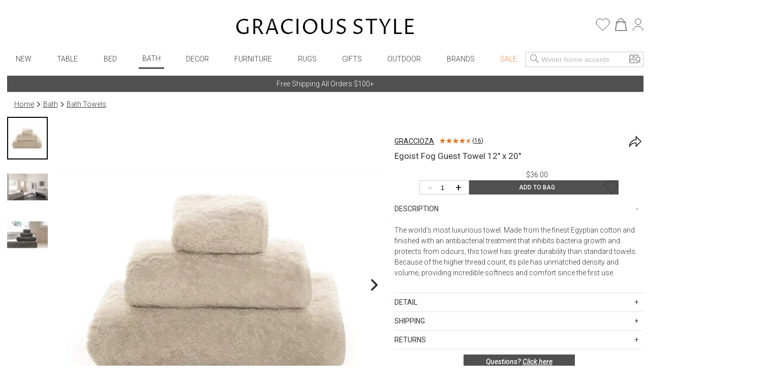

--- FILE ---
content_type: text/html; charset=utf-8
request_url: https://www.graciousstyle.com/buy/graccioza-egoist-fog-guest-towel-12-x-20/
body_size: 99367
content:
<!DOCTYPE html><html lang="en" q:render="ssr" q:route="buy/[slug]/" q:container="paused" q:version="1.17.2" q:base="/build/" q:locale="" q:manifest-hash="x4k89h" q:instance="5w2osxmbi8"><!--qv q:id=0 q:key=rKHS:Bc_0--><!--qv q:id=1 q:key=BYsX:h5_3--><!--qv q:s q:sref=1 q:key=--><head q:head><meta charset="utf-8" q:head><script q:head>
  window.dataLayer = window.dataLayer || [];
  window.gtag = function() {
    dataLayer.push(arguments);
  }
  gtag("js", new Date());
  gtag("config", "G-DS6D7E2QCM", {"allow_enhanced_conversions": true});
  gtag("config", "AW-1072706150", {"allow_enhanced_conversions": true});
</script><script async src="https://www.googletagmanager.com/gtag/js?id=AW-1072706150" q:head></script><script async src="https://www.googletagmanager.com/gtag/js?id=G-DS6D7E2QCM" q:head></script><script q:head>
    !function(e){if(!window.pintrk){window.pintrk=function(){window.pintrk.queue.push(Array.prototype.slice.call(arguments))};
    var n=window.pintrk;n.queue=[],n.version="3.0";
    var t=document.createElement("script");
    t.async=!0,t.src=e;var r=document.getElementsByTagName("script")[0];
    r.parentNode.insertBefore(t,r)}}("https://s.pinimg.com/ct/core.js");
    pintrk('load', '2620394670812');
    pintrk('page');
</script><link rel="manifest" href="/manifest.json" q:head><script q:head>
(function(w,d,t,r,u){var f,n,i;w[u]=w[u]||[] ,f=function(){var o={ti:"5078076", enableAutoSpaTracking: true}; o.q=w[u],w[u]=new UET(o),w[u].push("pageLoad")} ,n=d.createElement(t),n.src=r,n.async=1,n.onload=n .onreadystatechange=function() {var s=this.readyState;s &&s!=="loaded"&& s!=="complete"||(f(),n.onload=n. onreadystatechange=null)},i= d.getElementsByTagName(t)[0],i. parentNode.insertBefore(n,i)})(window,document,"script"," //bat.bing.com/bat.js","uetq");
</script><script q:head>
    !function(f,b,e,v,n,t,s){if(f.fbq)return;n=f.fbq=function(){n.callMethod?
    n.callMethod.apply(n,arguments):n.queue.push(arguments)};if(!f._fbq)f._fbq=n;
    n.push=n;n.loaded=!0;n.version='2.0';n.queue=[];t=b.createElement(e);t.async=!0;
    t.src=v;s=b.getElementsByTagName(e)[0];s.parentNode.insertBefore(t,s)}(window,
    document,'script','//connect.facebook.net/en_US/fbevents.js');
    fbq('init', '1033493313367462');
</script><!--qv q:id=2 q:key=jhiH:h5_0--><!--qv q:key=6r_2--><title q:head>Graccioza Egoist Fog Guest Towel 12&quot; x 20&#39;&#39; | Gracious Style</title><link rel="canonical" href="https://www.graciousstyle.com/buy/graccioza-egoist-fog-guest-towel-12-x-20/" q:id="3" q:head><meta name="viewport" content="width=device-width, initial-scale=1.0" q:head><meta name="google-site-verification" content="iOv1dwRHltcOz6_I28KoiSzBW6kpKx-NpZGujYbOzkc" q:head><meta name="msvalidate.01" content="EB717164CD976EBB31ED58381139879A" q:head><link rel="shortcut icon" type="image/png" href="/GS-favicon-2015.06.30.png" q:head><meta property="og:site_name" content="Gracious Style" q:head><!--qv q:key=6r_0--><meta name="description" content="Egoist Fog Guest Towel 12&quot; x 20&#39;&#39;" q:key="0" q:head><meta name="og:image" content="https://d1r7bfp0lbkani.cloudfront.net/images/graccioza/EGOIST_TOWEL_FOG.jpg" q:key="1" q:head><meta name="og:url" content="https://www.graciousstyle.com/buy/graccioza-egoist-fog-guest-towel-12-x-20/" q:key="2" q:head><meta name="og:type" content="graciousstyle:product" q:key="3" q:head><meta name="og:title" content="Graccioza Egoist Fog Guest Towel 12 x 20&#39;&#39;" q:key="4" q:head><meta name="og:description" content="The world&#39;s most luxurious towel. Made from the finest Egyptian cotton and finished with an antibacterial treatment that inhibits bacteria growth and protects from odours, this towel has greater durability than standard towels. Because of the higher thread count, its pile has unmatched density and volume, providing incredible softness and comfort since the first use." q:key="5" q:head><meta name="og:price:amount" content="36.00" q:key="6" q:head><meta name="og:price:currency" content="USD" q:key="7" q:head><!--/qv--><!--/qv--><!--/qv--><link rel="modulepreload" href="/build/q-naDMFAHy.js"><script type="module" async="true" src="/build/q-naDMFAHy.js"></script><link rel="modulepreload" href="/build/q-CEO44v2y.js"><link rel="preload" href="/assets/BgjbOEn--bundle-graph.json" as="fetch" crossorigin="anonymous"><script type="module" async="true">let b=fetch("/assets/BgjbOEn--bundle-graph.json");import("/build/q-CEO44v2y.js").then(({l})=>l("/build/",b));</script><link rel="modulepreload" href="/build/q-CxDne_rF.js"><style q:style="maov2a-0" hidden>@import"https://fonts.googleapis.com/css?display=swap&family=Roboto+Mono:400,700|Roboto:400,300,300italic,400italic,500,500italic,700,700italic";:root{--app-primary-color: #202020;--app-secondary-color: #757575;--app-accent-color: #172c50}body{margin:0;line-height:1.5;color:#333;font-weight:300}body,button{font-family:Roboto,sans-serif}button{color:#000}button[disabled]{color:#a0a0a0}body,input{font-size:14px}*[hidden]{display:none!important}.noscroll{overflow:hidden}h1,h2,h3,h4,h5,h6{margin:0 0 .5em;font-weight:400;line-height:1.2}h1{font-size:2em}a{color:inherit}.layout{padding:0 1em}.error,.errors{color:red}.success{color:#1b809e}i.icon{position:relative;width:1.3em;display:inline-block;vertical-align:middle;margin-top:-.1em;fill:currentColor}i.img-icon img{width:1.3em;height:1.3em}i.icon.outline-icon{fill:none;stroke:currentColor}i.icon.fill{fill:currentColor}i.icon.needstroke{color:#aaa;stroke:#aaa;fill:#aaa;stroke-width:1px;stroke-linecap:round;stroke-linejoin:round}i.icon .badge2,i.icon .badge{position:absolute;text-align:center;right:0;left:0;font-size:10px;font-style:italic}i.icon.icon-favorite{top:0}i.icon.icon-favorite-big{width:28px}i.icon.icon-favorite .badge{top:.6em}i.icon.icon-cart{top:0}i.icon.icon-cart .badge{top:.7em}i.icon.icon-cart .badge2{top:1.7em}.icon-container i.icon{width:100%;height:100%;top:0;margin:0}i.icon.icon-print,i.icon.icon-back{width:2em}button.addToCart.use-icon i.icon,button.addToCart.use-icon i.icon.icon-spinner{width:30px;margin-top:2px;position:relative}i.icon-add-to-cart svg g{transform:scale(.25)}.main-container{max-width:1660px;margin:0 auto}.page-container{max-width:1640px;min-height:24em;padding:0;margin:0 auto}.productBrandName>u,.productBrandName a>u{color:var(--app-primary-color);font-family:Roboto,sans-serif;text-transform:uppercase;text-decoration:none}.freeship-display,.freeshipDisplay{font-size:.9em;text-transform:capitalize}.freeship-display-upper{font-size:.9em;text-transform:uppercase;font-weight:700}.p-rel{position:relative}.flex{flex:1 1 auto}.flex-wrap{flex-wrap:wrap}.flex-center{display:flex;justify-content:center}.flex-vertical,.column{display:flex;flex-direction:column}.flex-horizontal,.row{display:flex;flex-direction:row}.flex-horizontal-center{display:flex;flex-direction:row;justify-content:center}.flex-vertical-center{display:flex;flex-direction:column;justify-content:center;align-items:center}.flexchild{flex:1 1 auto}.flex2child{flex:2}.flex3child{flex:3}.flex4child{flex:4}.pointer{cursor:pointer}.grabbable{cursor:grab}.grabbing,.grabbing *{cursor:grabbing!important;-webkit-user-select:none!important;user-select:none!important}.grabscrolling a{pointer-events:none!important}img.image,div[role=img]{position:absolute;top:0;bottom:0;left:0;right:0;width:100%;height:100%;background-repeat:no-repeat}img.image.relpos{position:relative!important}img.image.withPlaceholder,img.image.placeholder{transition:opacity .3s linear .1s;-moz-transition:opacity .3s linear .1s;-webkit-transition:opacity .3s linear .1s}img.image.placeholder,img.image.loaded.withPlaceholder{opacity:1}img.image.withPlaceholder,img.image.loaded.placeholder{opacity:0}.fadeOut{animation-duration:1s;animation-name:fadeOut;animation-fill-mode:both;animation-delay:.5s}@keyframes fadeOut{0%{opacity:1}to{opacity:0}}@media (max-width: 767px){.page-container{min-height:4em}}@media (min-width: 768px){.page-container.with-grid-layout .no-grid-layout-select{display:none}.page-container.with-grid-layout .grid-layout-select{display:block}}.form-row{display:flex;flex-direction:row;gap:1em}.form-row>*{flex:1}.form-checkbox-row{margin:28px 0;height:20px;display:-ms-flexbox;display:-webkit-flex;display:flex;-ms-flex-direction:row;-webkit-flex-direction:row;flex-direction:row}.form-checkbox-row>label{margin-left:12px}label.required{font-weight:500}label.required:after{content:"*"}.chead{margin-top:30px;margin-bottom:-20px;text-align:center;border:none;border-top:1px solid #a0a0a0;width:100%}.chead .legend{padding:0 20px;font-size:14px;letter-spacing:.05em;font-family:Roboto,sans-serif;font-weight:400;background:#fff;text-transform:none}.chead .legend>*{position:relative;top:-10px;background:#fff;padding:0 1em}.chead .legend a{text-decoration:none}.layout.layout-page-recentlyviewed footer .carousel.recently-viewed,.layout.layout-page-checkout nav,.layout.layout-page-checkout header .right,.layout.layout-page-checkout header .left,.layout.layout-page-checkout footer .carousel,.layout.layout-page-checkout footer .social-icons,.layout.layout-page-checkout footer .EmailSignUpBox,.layout.layout-page-checkout .promobar.container>div{display:none!important}.page-loading-indicator{display:none;position:fixed;top:0;left:0;right:0;height:4px;background-color:#03a9f4;z-index:1000;animation:page-loading-indicator 1s infinite}.page-loading-indicator.navigating{display:block}@keyframes page-loading-indicator{0%{transform:translate(-100%)}to{transform:translate(100%)}}.big-desktop-only,.desktop-only{display:none}.mobile-and-tablet,.mobile-sm-only,.mobile-only{display:block}.btn.mobile-only{display:inline-block}@media (min-width: 1026px){.big-desktop-only{display:block}.mobile-and-tablet{display:none!important}}@media (min-width: 768px){.desktop-only{display:block}.mobile-only{display:none!important}}@media (min-width: 680px){.mobile-sm-only{display:none!important}}@media (max-width: 400px){.layout{padding:4px}}@media print{header,footer{display:none}.layout>.section{border:0!important}}.minh-600{min-height:600px}.mb-0{margin-bottom:0}.mb-1{margin-bottom:.25rem}.mb-2{margin-bottom:.5rem}.mb-3{margin-bottom:.75rem}.mb-4{margin-bottom:1rem}.mb-5{margin-bottom:1.25rem}.mb-6{margin-bottom:1.5rem}.mb-7{margin-bottom:1.75rem}.mb-8{margin-bottom:2rem}.mt-0{margin-top:0}.mt-1{margin-top:.25rem}.mt-2{margin-top:.5rem}.mt-3{margin-top:.75rem}.mt-4{margin-top:1rem}.mt-5{margin-top:1.25rem}.mt-6{margin-top:1.5rem}.mt-7{margin-top:1.75rem}.mt-8{margin-top:2rem}.text-center{text-align:center}.gap-1{gap:.25rem}.gap-2{gap:.5rem}.gap-3{gap:.75rem}.gap-4{gap:1rem}.while-supplies-last{font-size:small;font-style:italic;display:block}.cart-preview .while-supplies-last{margin-top:-1em}</style><style q:style="mut3on-0" hidden>:root{view-transition-name:none}</style></head><body lang="en" q:id="4"><!--qv q:id=5 q:key=oFkU:h5_1--><!--qv q:key=iI_2--><!--qv q:id=6 q:key=2z0w:iI_0--><div class="layout layout-page-buy-graccioza-egoist-fog-guest-towel-12-x-20" on:qvisible="q-OJnkvVIb.js#_hW[0]
q-D8xVByQw.js#_hW[1]
q-8Ovav6Bj.js#_hW[2]
q-B5-Qr8MW.js#_hW[3]
q-B5-Qr8MW.js#_hW[4]
q-C9yW79Di.js#_hW[5]
q-Dj7oe4T5.js#_hW[6]
q-E6Fz0Bzw.js#_hW[7]
q-DrETwIUn.js#_hW[8]" q:key="BS_17" q:id="7"><!--qv q:id=8 q:key=9LkC:BS_0--><div class="page-loading-indicator" q:key="sv_0" q:id="9"></div><!--/qv--><!--qv q:id=a q:key=Ofeu:BS_1--><style q:style="va7w8k-0" hidden>.header.container{max-width:1640px;margin:auto;position:relative;align-items:center;display:grid;grid-template-columns:3fr 8fr 3fr}.header .logo{margin-top:12px;grid-column-start:2;display:flex}.header .logo a{display:inline-block;margin:auto}.header .logo img{padding:20px 0;height:40px;width:auto}.header .left,.header .right{display:flex}.header .left{gap:5px}.header .right{margin-left:auto}.header .right .signin-button{margin-left:4px}.header .right .icon{width:30px;height:30px;stroke-width:.5}.header .right .icon.icon-cart,.header .right .icon.icon-favorite,.header .right .icon.icon-person{stroke:#000}.header .right .icon.icon-person{width:21.475px;height:25px;margin-left:11.33px;flex-shrink:0}.header .right .icon.icon-cart{width:23.166px;height:25px;margin-left:10.22px;flex-shrink:0}.header .right .icon.icon-favorite{width:27.778px;height:25px;flex-shrink:0}.header .left .icon-container{display:none;width:2em;height:2em;padding:1em 0;cursor:pointer}.header .cart-preview-container{display:none}@media (min-width: 769px){.header .cart:hover+.cart-preview-container,.header .cart-preview-container:hover{display:block}}.header .right{position:relative}.header .cart-preview-container{position:absolute;background-color:transparent;width:350px;right:-5px;top:20px;padding-top:10px;z-index:100}@media (max-width: 768px){.header.container{grid-template-columns:1fr 2fr 1fr}.header .logo img{padding:20px 0;height:34px}}@media (max-width: 680px){.header .left .icon-container{display:block}.header .logo img{padding:10px 0;height:30px}}@media (max-width: 630px){.header .right .person,.header .right .signin-button,.header .right .signin{display:none}.header .logo img{padding:4px 0 10px;height:20px}}@media (max-width: 350px){.header .right .favorites{display:none}}</style><header class="header" q:key="33_14"><div class="header container"><div class="left"><div class="icon-container" on:click="q-C-MZg0ta.js#s_KRcrk5Rea00[0 1]" q:id="b"><!--qv q:key=yI_18--><i class="icon  icon-menu" q:key="yI_0"><svg viewBox="0 0 24 24" preserveAspectRatio="xMidYMid meet" focusable="false" style="pointer-events: none; display: block; width: 100%; height: 100%;"><g><path d="M3 18h18v-2H3v2zm0-5h18v-2H3v2zm0-7v2h18V6H3z"></path></g></svg></i><!--/qv--></div><div class="icon-container" on:click="q-C-MZg0ta.js#s_9rNtdlt3tcY[0 1]" q:id="c"><!--qv q:key=yI_14--><i class="icon  icon-search" q:key="yI_0"><svg viewBox="0 0 24 24" preserveAspectRatio="xMidYMid meet" focusable="false" style="pointer-events: none; display: block; width: 100%; height: 100%;"><g><path d="M15 14.25h-.5l-.28-.27C15.41 12.59 16 11.11 16 9.5 16 5.91 13.09 3 9.5 3S3 5.91 3 9.5 5.91 16 9.5 16c1.61 0 3.09-.59 4.23-1.57l.27.28v.5l5 4.99 1-1-4.99-5zM9.5 15C7.01 15 4 11.99 4 9.5S7.01 4 9.5 4 15 7.01 15 9.5 11.99 15 9.5 15z"></path></g></svg></i><!--/qv--></div></div><div class="logo"><a aria-label="Home" href="/"><picture><source srcset="/gs-logo.webp" type="image/webp"><img src="/gs-logo.jpg" width="463" height="40" alt="GraciousStyle logo"></picture></a></div><div class="right"><a href="/myfavorites/" class="favorites"><!--qv q:id=d q:key=14d3:33_3--><!--qv q:id=e q:key=dxkZ:yI_43--><i class="icon  icon-favorite outline-icon" q:key="yI_3" q:id="f"><svg viewBox="0 0 30 27" preserveAspectRatio="xMidYMid meet" focusable="false" style="pointer-events: none; display: block; width: 100%; height: 100%;" q:id="g"><g><!--qv q:s q:sref=e q:key=--><path d="M14.1186 25.6678L3.18913 14.2865C0.110607 11.0808 0.304469 5.82445 3.61003 2.87402C6.88938 -0.0530411 11.8617 0.515349 14.4532 4.11349L14.8889 4.7184L15.3246 4.11349C17.9161 0.515349 22.8884 -0.0530411 26.1678 2.87402C29.4734 5.82445 29.6673 11.0808 26.5886 14.2865L15.6592 25.6678C15.2338 26.1107 14.544 26.1107 14.1186 25.6678Z" stroke="#292D32" stroke-linecap="round" stroke-linejoin="round" stroke-width="1.0"></path><!--/qv--></g></svg><!--qv q:s q:sref=e q:key=badge--><div q:slot="badge" class="badge"><!--t=h--><!----></div><!--/qv--></i><!--/qv--><!--/qv--></a> <a href="/cart/" class="cart"><!--qv q:id=i q:key=XZ0A:33_4--><!--qv q:id=j q:key=dxkZ:yI_36--><i class="icon  icon-cart outline-icon" q:key="yI_3" q:id="k"><svg viewBox="0 0 25 27" preserveAspectRatio="xMidYMid meet" focusable="false" style="pointer-events: none; display: block; width: 100%; height: 100%;" q:id="l"><g><!--qv q:s q:sref=j q:key=--><path d="M12.583 26H1L3.3166 7.48648H4.5072" stroke="black" stroke-miterlimit="10" stroke-linecap="round" stroke-linejoin="round" stroke-width="1.0"></path><path d="M7.83173 7.48648H12.583" stroke="black" stroke-miterlimit="10" stroke-linecap="round" stroke-linejoin="round" stroke-width="1.0"></path><path d="M12.583 26H24.166L21.8494 7.48648H20.6588" stroke="black" stroke-miterlimit="10" stroke-linecap="round" stroke-linejoin="round" stroke-width="1.0"></path><path d="M17.3342 7.48648H12.583" stroke="black" stroke-miterlimit="10" stroke-linecap="round" stroke-linejoin="round" stroke-width="1.0"></path><path id="Vector_5" d="M6.11853 10.5724V7.5053C6.11853 3.91253 9.03106 1 12.6238 1C16.2166 1 19.1291 3.91253 19.1291 7.5053V10.5724" stroke="black" stroke-miterlimit="10" stroke-linecap="round" stroke-linejoin="round" stroke-width="1.0"></path><!--/qv--></g></svg><!--qv q:s q:sref=j q:key=badge--><div q:slot="badge" class="badge"><!--t=m--><!----></div><!--/qv--></i><!--/qv--><!--/qv--></a> <div class="cart-preview-container"><!--qv q:sstyle=⭐️s4o0t4-0 q:id=n q:key=NyYi:33_5--><style q:style="s4o0t4-0" hidden>.cart-preview.⭐️s4o0t4-0{border:1px solid #333;background-color:#fff}.empty-cart.⭐️s4o0t4-0{text-align:center;white-space:nowrap;color:var(--app-secondary-color);margin-top:2em;margin-bottom:3em}.main-frame.⭐️s4o0t4-0{width:100%;margin:0 auto}.cart-container.⭐️s4o0t4-0{display:flex;flex-direction:column}.cart-items.⭐️s4o0t4-0{display:flex;flex-direction:column;flex:1 1 0%;overflow:auto;max-height:calc(100vh - 260px)}.cart-summary.⭐️s4o0t4-0 h2.⭐️s4o0t4-0{font-size:1.17em;margin-block-end:1em;font-weight:700}.summary-row.⭐️s4o0t4-0{display:flex;justify-content:space-between;margin-bottom:.7em;margin-left:1em;font-weight:400}.summary-row.⭐️s4o0t4-0 .small.⭐️s4o0t4-0{font-size:.8em}.promotion.⭐️s4o0t4-0{margin-left:1em;margin-bottom:.7em;font-style:italic}.cart-preview.⭐️s4o0t4-0 .view-cart-link{margin-top:1em}.promotion.⭐️s4o0t4-0 .adjustment-description.⭐️s4o0t4-0{margin-right:5px}@media (max-width: 767px){.cart-container.⭐️s4o0t4-0{display:flex;flex-direction:column}.cart-items.⭐️s4o0t4-0{margin-right:0}.cart-summary.⭐️s4o0t4-0{width:auto;max-width:none}.saved-for-later.⭐️s4o0t4-0{margin-right:0}h1.⭐️s4o0t4-0{font-size:1.1em}h2.⭐️s4o0t4-0{font-size:1em}}</style><style q:style="tv8naa-1" hidden>.cart-preview { padding: 1em; }</style><div class="⭐️s4o0t4-0 cart-preview" q:key="0y_39"><!--qv q:id=o q:key=I0iv:0y_38--><style q:style="cqgpor-0" hidden>.loadingIndicator {
display: flex;
flex-direction: column;
align-items: center;
min-height: 100px;
justify-content: center;
}
h1 {
margin:0;
margin-top:2em
}</style><div class="loadingIndicator" q:key="Yk_1"><p>Loading ...</p></div><!--/qv--></div><!--/qv--></div><!--qv q:key=33_7--><a href="/profile/"><!--qv q:key=yI_20--><i class="icon  icon-person outline-icon" q:key="yI_0"><svg viewBox="0 0 23 27" preserveAspectRatio="xMidYMid meet" focusable="false" style="pointer-events: none; display: block; width: 100%; height: 100%;"><g><!--qv q:key=yI_19--><path d="M11.2376 13.5C14.6894 13.5 17.4876 10.7018 17.4876 7.25C17.4876 3.79822 14.6894 1 11.2376 1C7.78583 1 4.98761 3.79822 4.98761 7.25C4.98761 10.7018 7.78583 13.5 11.2376 13.5Z" stroke="#292D32" stroke-linecap="round" stroke-linejoin="round" stroke-width="1.0"></path><path d="M21.975 26C21.975 21.1625 17.1625 17.25 11.2375 17.25C5.3125 17.25 0.5 21.1625 0.5 26" stroke="#292D32" stroke-linecap="round" stroke-linejoin="round" stroke-width="1.0"></path><!--/qv--></g></svg></i><!--/qv--></a> <!--/qv--></div></div><!--qv q:sstyle=⭐️b6ulmw-0 q:id=ac q:key=Rp88:33_12--><style q:style="b6ulmw-0" hidden>nav.nav.⭐️b6ulmw-0{position:relative;font-weight:300;max-width:1640px;margin:auto auto 1em;display:flex;align-items:center}nav.nav.⭐️b6ulmw-0 .icon-container.⭐️b6ulmw-0{display:none;padding:1em 0;width:2em;height:2em;cursor:pointer}nav.nav.⭐️b6ulmw-0 .nav-menu.⭐️b6ulmw-0{max-width:1000px;width:100%;margin:auto;padding:0;display:flex;align-items:center;justify-content:space-between;grid-column-start:2}nav.nav.⭐️b6ulmw-0 .nav-menu.⭐️b6ulmw-0 .signin-section.⭐️b6ulmw-0{display:none}nav.nav.⭐️b6ulmw-0 .nav-menu.⭐️b6ulmw-0 .favorites.⭐️b6ulmw-0 .icon{width:28px;height:28px}nav.nav.⭐️b6ulmw-0 .nav-menu.⭐️b6ulmw-0 .favorites.⭐️b6ulmw-0 .favorites-count.⭐️b6ulmw-0{margin-right:.5em;position:absolute;right:1em;color:#666;line-height:28px}nav.nav.⭐️b6ulmw-0 .search-popup.⭐️b6ulmw-0 .mobile.⭐️b6ulmw-0{display:none}@keyframes nav-menu-animate-slidein{0%{opacity:0;transform:translate(-10em)}to{opacity:1;transform:translate(0)}}@keyframes nav-search-animate-slidein{0%{opacity:0;transform:translateY(-100vh)}to{opacity:1;transform:translate(0)}}@media (max-width: 940px){.spacer.⭐️b6ulmw-0{display:none}}@media (max-width: 840px){nav.nav.input-focused.⭐️b6ulmw-0{display:block}nav.nav.⭐️b6ulmw-0 .nav-menu.⭐️b6ulmw-0{margin-bottom:8px}}@media (max-width: 680px){nav.nav.⭐️b6ulmw-0{display:block;margin:0}nav.nav.⭐️b6ulmw-0 .nav-menu.⭐️b6ulmw-0{display:none;animation-duration:.3s;animation-name:nav-menu-animate-slidein;animation-fill-mode:both}nav.nav.⭐️b6ulmw-0 .icon-container.⭐️b6ulmw-0{display:block}nav.nav.⭐️b6ulmw-0 .search-popup.⭐️b6ulmw-0{display:none;animation-duration:.3s;animation-name:nav-search-animate-slidein;animation-fill-mode:both}nav.nav.⭐️b6ulmw-0 .search-popup.mobile-visible.⭐️b6ulmw-0{display:block;margin:0;border-right:1px solid black;position:fixed;z-index:990;background:#fff;top:0;bottom:0;left:0;right:0;padding-left:1em;padding-right:1em;padding-top:15vh}nav.nav.⭐️b6ulmw-0 .search-popup.mobile-visible.⭐️b6ulmw-0 .mobile.⭐️b6ulmw-0{display:block}nav.nav.⭐️b6ulmw-0 .search-popup.mobile-visible.⭐️b6ulmw-0 .mobile-title.⭐️b6ulmw-0{margin-bottom:1em}nav.nav.⭐️b6ulmw-0 .search-popup.mobile-visible.⭐️b6ulmw-0 .close-btn{display:block;position:absolute;top:15vh;margin-top:-4px;right:1em}nav.nav.⭐️b6ulmw-0 .search-popup.mobile-visible.⭐️b6ulmw-0 .header-search button{border:none;background:none;color:#333}nav.nav.⭐️b6ulmw-0 .search-popup.mobile-visible.⭐️b6ulmw-0 .header-search input{border:none;border-bottom:1px solid #ccc;font-size:16px}nav.nav.⭐️b6ulmw-0 .search-popup.mobile-visible.⭐️b6ulmw-0 .word-autocomplete{position:relative;top:1em}nav.nav.⭐️b6ulmw-0 .nav-menu.mobile-visible.⭐️b6ulmw-0{display:block;max-width:10em;margin:0;border-right:1px solid black;position:fixed;z-index:990;background:#fff;top:0;bottom:0;left:0;padding-left:1em;padding-right:4em;box-shadow:0 16px 24px 2px #00000024,0 6px 30px 5px #0000001f,0 8px 10px -5px #0006}nav.nav.⭐️b6ulmw-0 .nav-menu.mobile-visible.⭐️b6ulmw-0 .signin-section.⭐️b6ulmw-0{display:block}nav.nav.⭐️b6ulmw-0 .nav-menu.mobile-visible.⭐️b6ulmw-0 .signin-section.⭐️b6ulmw-0 .section-item.⭐️b6ulmw-0{margin-top:10px}}</style><nav aria-label="Main Menu" class="⭐️b6ulmw-0 nav" q:key="9Q_10" q:id="ad"><div class="⭐️b6ulmw-0 spacer"></div><div class="⭐️b6ulmw-0 nav-menu" q:id="ae"><div class="⭐️b6ulmw-0 icon-container" on:click="q-C9JkAoTb.js#s_r6RafYiyQs4[0]" q:id="af"><!--qv q:key=yI_18--><i class="⭐️b6ulmw-0 icon  icon-menu" q:key="yI_0"><svg viewBox="0 0 24 24" preserveAspectRatio="xMidYMid meet" focusable="false" style="pointer-events: none; display: block; width: 100%; height: 100%;" class="⭐️b6ulmw-0"><g class="⭐️b6ulmw-0"><path d="M3 18h18v-2H3v2zm0-5h18v-2H3v2zm0-7v2h18V6H3z" class="⭐️b6ulmw-0"></path></g></svg></i><!--/qv--></div><!--qv q:sstyle=⭐️2qhkur-0 q:id=ag q:key=qM4e:new-arrivals--><style q:style="2qhkur-0" hidden>.menu.⭐️2qhkur-0{list-style:none;margin:0;padding:0}.menu.⭐️2qhkur-0 ul.⭐️2qhkur-0{padding:0;display:flex;align-items:center;justify-content:space-around}.menu.⭐️2qhkur-0 li.⭐️2qhkur-0{display:block;position:relative;overflow:hidden}.menu:hover.⭐️2qhkur-0 li.⭐️2qhkur-0,.menu.opened.⭐️2qhkur-0 li.⭐️2qhkur-0{overflow:visible}.menu.⭐️2qhkur-0 li.sale.⭐️2qhkur-0{color:#ff8235!important}.menu.current.⭐️2qhkur-0{border-bottom:2px solid black}.menu.⭐️2qhkur-0 [aria-current].⭐️2qhkur-0{position:relative;display:inline-block}.menu.⭐️2qhkur-0 a{text-decoration:none;padding:.5em;display:block;text-transform:uppercase}.menu.⭐️2qhkur-0 .fader.⭐️2qhkur-0{position:absolute;z-index:9;left:0;border-width:1px;border-style:solid;border-color:#ccc;border-image:initial;background:padding-box #fff;border-radius:6px;will-change:opacity;opacity:0;pointer-events:none;transition:opacity .2s ease-in-out}.menu:hover.⭐️2qhkur-0 .fader.⭐️2qhkur-0,.menu.⭐️2qhkur-0 .fader.opened.⭐️2qhkur-0{opacity:1;pointer-events:auto}.menu.⭐️2qhkur-0 .imenu.⭐️2qhkur-0{display:flex}.menu.⭐️2qhkur-0 .imenu.⭐️2qhkur-0 li.⭐️2qhkur-0{width:100%}.menu.⭐️2qhkur-0 .imenu.⭐️2qhkur-0 li:hover.⭐️2qhkur-0{background-color:#faebd7}.menu.⭐️2qhkur-0 .imenu.⭐️2qhkur-0 a{text-transform:capitalize;text-decoration:none;color:#333;padding:6px 10px;display:block;white-space:nowrap;max-width:200px}.menu.⭐️2qhkur-0 .imenu.⭐️2qhkur-0 li.⭐️2qhkur-0 a.l1{font-weight:700}.menu.⭐️2qhkur-0 .fader.⭐️2qhkur-0:before{position:absolute;top:-7px;left:9px;display:inline-block;border-right:7px solid transparent;border-bottom:7px solid rgba(0,0,0,.2);border-left:7px solid transparent;content:""}.menu.⭐️2qhkur-0 .fader.⭐️2qhkur-0:after{position:absolute;top:-6px;left:10px;display:inline-block;border-right:6px solid transparent;border-bottom:6px solid rgb(255,255,255);border-left:6px solid transparent;content:""}.menu.⭐️2qhkur-0 .col.⭐️2qhkur-0 ul.⭐️2qhkur-0{flex-direction:column;align-items:flex-start}@media (max-width: 680px){.menu.⭐️2qhkur-0 .fader.⭐️2qhkur-0{display:none}}</style><ul class="⭐️2qhkur-0 menu" q:key="WS_5" q:id="ah"><li class="⭐️2qhkur-0" q:id="ai"><!--qv q:id=aj q:key=oF07:WS_0--><a q:link href="/shop/new-arrivals/" on:click="#1
q-DVGyeKxs.js#s_JI7czWFZ9qA
q-DVGyeKxs.js#s_ZthYAzo5N9M[0 1 1 1]" on:qvisible="q-DVGyeKxs.js#_hW[2]" q:key="iI_6" q:id="ak"><!--qv q:s q:sref=aj q:key=--><!--t=al-->New<!----><!--/qv--></a><!--/qv--></li></ul><!--/qv--><!--qv q:sstyle=⭐️2qhkur-0 q:id=am q:key=qM4e:table--><ul class="⭐️2qhkur-0 menu" q:key="WS_5" q:id="an"><li class="⭐️2qhkur-0" q:id="ao"><!--qv q:id=ap q:key=oF07:WS_0--><a q:link href="/shop/table/" on:click="#1
q-DVGyeKxs.js#s_JI7czWFZ9qA
q-DVGyeKxs.js#s_ZthYAzo5N9M[0 1 1 1]" on:qvisible="q-DVGyeKxs.js#_hW[2]" q:key="iI_6" q:id="aq"><!--qv q:s q:sref=ap q:key=--><!--t=ar-->Table<!----><!--/qv--></a><!--/qv--><!--qv q:key=WS_4--><div class="⭐️2qhkur-0 fader"><div class="⭐️2qhkur-0 imenu"><div class="⭐️2qhkur-0 col" q:key="0"><ul class="⭐️2qhkur-0"></ul></div><div class="⭐️2qhkur-0 col" q:key="1"><ul class="⭐️2qhkur-0"><!--qv q:key=WS_3--><li class="⭐️2qhkur-0"><!--qv q:id=as q:key=oF07:WS_1--><a q:link href="/shop/dinnerware/" class="l1" on:click="#1
q-DVGyeKxs.js#s_JI7czWFZ9qA
q-DVGyeKxs.js#s_ZthYAzo5N9M[0 1 1 1]" on:qvisible="q-DVGyeKxs.js#_hW[2]" q:key="iI_6" q:id="at"><!--qv q:s q:sref=as q:key=--><!--t=au-->Dinnerware<!----><!--/qv--></a><!--/qv--></li><li class="⭐️2qhkur-0" q:key="0"><!--qv q:id=av q:key=oF07:WS_2--><a q:link href="/shop/formal-handpainted-china/" class="l2" on:click="#1
q-DVGyeKxs.js#s_JI7czWFZ9qA
q-DVGyeKxs.js#s_ZthYAzo5N9M[0 1 1 1]" on:qvisible="q-DVGyeKxs.js#_hW[2]" q:key="iI_6" q:id="aw"><!--qv q:s q:sref=av q:key=--><!--t=ax-->Formal Handpainted China<!----><!--/qv--></a><!--/qv--></li><li class="⭐️2qhkur-0" q:key="1"><!--qv q:id=ay q:key=oF07:WS_2--><a q:link href="/shop/casual-patterned-dinnerware/" class="l2" on:click="#1
q-DVGyeKxs.js#s_JI7czWFZ9qA
q-DVGyeKxs.js#s_ZthYAzo5N9M[0 1 1 1]" on:qvisible="q-DVGyeKxs.js#_hW[2]" q:key="iI_6" q:id="az"><!--qv q:s q:sref=ay q:key=--><!--t=b0-->Casual Patterned Dinnerware<!----><!--/qv--></a><!--/qv--></li><li class="⭐️2qhkur-0" q:key="2"><!--qv q:id=b1 q:key=oF07:WS_2--><a q:link href="/shop/formal-patterned-china/" class="l2" on:click="#1
q-DVGyeKxs.js#s_JI7czWFZ9qA
q-DVGyeKxs.js#s_ZthYAzo5N9M[0 1 1 1]" on:qvisible="q-DVGyeKxs.js#_hW[2]" q:key="iI_6" q:id="b2"><!--qv q:s q:sref=b1 q:key=--><!--t=b3-->Formal Patterned China<!----><!--/qv--></a><!--/qv--></li><li class="⭐️2qhkur-0" q:key="3"><!--qv q:id=b4 q:key=oF07:WS_2--><a q:link href="/shop/casual-solid-dinnerware/" class="l2" on:click="#1
q-DVGyeKxs.js#s_JI7czWFZ9qA
q-DVGyeKxs.js#s_ZthYAzo5N9M[0 1 1 1]" on:qvisible="q-DVGyeKxs.js#_hW[2]" q:key="iI_6" q:id="b5"><!--qv q:s q:sref=b4 q:key=--><!--t=b6-->Casual Solid Dinnerware<!----><!--/qv--></a><!--/qv--></li><li class="⭐️2qhkur-0" q:key="4"><!--qv q:id=b7 q:key=oF07:WS_2--><a q:link href="/shop/casual-banded-dinnerware/" class="l2" on:click="#1
q-DVGyeKxs.js#s_JI7czWFZ9qA
q-DVGyeKxs.js#s_ZthYAzo5N9M[0 1 1 1]" on:qvisible="q-DVGyeKxs.js#_hW[2]" q:key="iI_6" q:id="b8"><!--qv q:s q:sref=b7 q:key=--><!--t=b9-->Casual Banded Dinnerware<!----><!--/qv--></a><!--/qv--></li><li class="⭐️2qhkur-0" q:key="5"><!--qv q:id=ba q:key=oF07:WS_2--><a q:link href="/shop/formal-banded-china/" class="l2" on:click="#1
q-DVGyeKxs.js#s_JI7czWFZ9qA
q-DVGyeKxs.js#s_ZthYAzo5N9M[0 1 1 1]" on:qvisible="q-DVGyeKxs.js#_hW[2]" q:key="iI_6" q:id="bb"><!--qv q:s q:sref=ba q:key=--><!--t=bc-->Formal Banded China<!----><!--/qv--></a><!--/qv--></li><li class="⭐️2qhkur-0" q:key="6"><!--qv q:id=bd q:key=oF07:WS_2--><a q:link href="/shop/formal-solid-china/" class="l2" on:click="#1
q-DVGyeKxs.js#s_JI7czWFZ9qA
q-DVGyeKxs.js#s_ZthYAzo5N9M[0 1 1 1]" on:qvisible="q-DVGyeKxs.js#_hW[2]" q:key="iI_6" q:id="be"><!--qv q:s q:sref=bd q:key=--><!--t=bf-->Formal Solid China<!----><!--/qv--></a><!--/qv--></li><li class="⭐️2qhkur-0" q:key="7"><!--qv q:id=bg q:key=oF07:WS_2--><a q:link href="/shop/outdoor-dinnerware/" class="l2" on:click="#1
q-DVGyeKxs.js#s_JI7czWFZ9qA
q-DVGyeKxs.js#s_ZthYAzo5N9M[0 1 1 1]" on:qvisible="q-DVGyeKxs.js#_hW[2]" q:key="iI_6" q:id="bh"><!--qv q:s q:sref=bg q:key=--><!--t=bi-->Outdoor Dinnerware<!----><!--/qv--></a><!--/qv--></li><li class="⭐️2qhkur-0" q:key="8"><!--qv q:id=bj q:key=oF07:WS_2--><a q:link href="/shop/monogrammed-dinnerware/" class="l2" on:click="#1
q-DVGyeKxs.js#s_JI7czWFZ9qA
q-DVGyeKxs.js#s_ZthYAzo5N9M[0 1 1 1]" on:qvisible="q-DVGyeKxs.js#_hW[2]" q:key="iI_6" q:id="bk"><!--qv q:s q:sref=bj q:key=--><!--t=bl-->Monogrammed Dinnerware<!----><!--/qv--></a><!--/qv--></li><!--/qv--><!--qv q:key=WS_3--><li class="⭐️2qhkur-0"><!--qv q:id=bm q:key=oF07:WS_1--><a q:link href="/shop/serveware/" class="l1" on:click="#1
q-DVGyeKxs.js#s_JI7czWFZ9qA
q-DVGyeKxs.js#s_ZthYAzo5N9M[0 1 1 1]" on:qvisible="q-DVGyeKxs.js#_hW[2]" q:key="iI_6" q:id="bn"><!--qv q:s q:sref=bm q:key=--><!--t=bo-->Serveware<!----><!--/qv--></a><!--/qv--></li><li class="⭐️2qhkur-0" q:key="0"><!--qv q:id=bp q:key=oF07:WS_2--><a q:link href="/shop/trays-and-platters/" class="l2" on:click="#1
q-DVGyeKxs.js#s_JI7czWFZ9qA
q-DVGyeKxs.js#s_ZthYAzo5N9M[0 1 1 1]" on:qvisible="q-DVGyeKxs.js#_hW[2]" q:key="iI_6" q:id="bq"><!--qv q:s q:sref=bp q:key=--><!--t=br-->Trays + Boards<!----><!--/qv--></a><!--/qv--></li><li class="⭐️2qhkur-0" q:key="1"><!--qv q:id=bs q:key=oF07:WS_2--><a q:link href="/shop/coffee-tea/" class="l2" on:click="#1
q-DVGyeKxs.js#s_JI7czWFZ9qA
q-DVGyeKxs.js#s_ZthYAzo5N9M[0 1 1 1]" on:qvisible="q-DVGyeKxs.js#_hW[2]" q:key="iI_6" q:id="bt"><!--qv q:s q:sref=bs q:key=--><!--t=bu-->Coffee + Tea<!----><!--/qv--></a><!--/qv--></li><li class="⭐️2qhkur-0" q:key="2"><!--qv q:id=bv q:key=oF07:WS_2--><a q:link href="/shop/cake-dessert/" class="l2" on:click="#1
q-DVGyeKxs.js#s_JI7czWFZ9qA
q-DVGyeKxs.js#s_ZthYAzo5N9M[0 1 1 1]" on:qvisible="q-DVGyeKxs.js#_hW[2]" q:key="iI_6" q:id="bw"><!--qv q:s q:sref=bv q:key=--><!--t=bx-->Cake + Dessert<!----><!--/qv--></a><!--/qv--></li><li class="⭐️2qhkur-0" q:key="3"><!--qv q:id=by q:key=oF07:WS_2--><a q:link href="/shop/salt-pepper/" class="l2" on:click="#1
q-DVGyeKxs.js#s_JI7czWFZ9qA
q-DVGyeKxs.js#s_ZthYAzo5N9M[0 1 1 1]" on:qvisible="q-DVGyeKxs.js#_hW[2]" q:key="iI_6" q:id="bz"><!--qv q:s q:sref=by q:key=--><!--t=c0-->Salt + Pepper<!----><!--/qv--></a><!--/qv--></li><li class="⭐️2qhkur-0" q:key="4"><!--qv q:id=c1 q:key=oF07:WS_2--><a q:link href="/shop/cheese-boards-accessories/" class="l2" on:click="#1
q-DVGyeKxs.js#s_JI7czWFZ9qA
q-DVGyeKxs.js#s_ZthYAzo5N9M[0 1 1 1]" on:qvisible="q-DVGyeKxs.js#_hW[2]" q:key="iI_6" q:id="c2"><!--qv q:s q:sref=c1 q:key=--><!--t=c3-->Cheese Boards + Accessories<!----><!--/qv--></a><!--/qv--></li><li class="⭐️2qhkur-0" q:key="5"><!--qv q:id=c4 q:key=oF07:WS_2--><a q:link href="/shop/serving-bowls/" class="l2" on:click="#1
q-DVGyeKxs.js#s_JI7czWFZ9qA
q-DVGyeKxs.js#s_ZthYAzo5N9M[0 1 1 1]" on:qvisible="q-DVGyeKxs.js#_hW[2]" q:key="iI_6" q:id="c5"><!--qv q:s q:sref=c4 q:key=--><!--t=c6-->Serving Bowls<!----><!--/qv--></a><!--/qv--></li><li class="⭐️2qhkur-0" q:key="6"><!--qv q:id=c7 q:key=oF07:WS_2--><a q:link href="/shop/serving-dishes/" class="l2" on:click="#1
q-DVGyeKxs.js#s_JI7czWFZ9qA
q-DVGyeKxs.js#s_ZthYAzo5N9M[0 1 1 1]" on:qvisible="q-DVGyeKxs.js#_hW[2]" q:key="iI_6" q:id="c8"><!--qv q:s q:sref=c7 q:key=--><!--t=c9-->Serving Dishes<!----><!--/qv--></a><!--/qv--></li><li class="⭐️2qhkur-0" q:key="7"><!--qv q:id=ca q:key=oF07:WS_2--><a q:link href="/shop/pitchers-decanters/" class="l2" on:click="#1
q-DVGyeKxs.js#s_JI7czWFZ9qA
q-DVGyeKxs.js#s_ZthYAzo5N9M[0 1 1 1]" on:qvisible="q-DVGyeKxs.js#_hW[2]" q:key="iI_6" q:id="cb"><!--qv q:s q:sref=ca q:key=--><!--t=cc-->Pitchers + Decanters<!----><!--/qv--></a><!--/qv--></li><li class="⭐️2qhkur-0" q:key="8"><!--qv q:id=cd q:key=oF07:WS_2--><a q:link href="/shop/caviar/" class="l2" on:click="#1
q-DVGyeKxs.js#s_JI7czWFZ9qA
q-DVGyeKxs.js#s_ZthYAzo5N9M[0 1 1 1]" on:qvisible="q-DVGyeKxs.js#_hW[2]" q:key="iI_6" q:id="ce"><!--qv q:s q:sref=cd q:key=--><!--t=cf-->Caviar<!----><!--/qv--></a><!--/qv--></li><li class="⭐️2qhkur-0" q:key="9"><!--qv q:id=cg q:key=oF07:WS_2--><a q:link href="/shop/metal-care/" class="l2" on:click="#1
q-DVGyeKxs.js#s_JI7czWFZ9qA
q-DVGyeKxs.js#s_ZthYAzo5N9M[0 1 1 1]" on:qvisible="q-DVGyeKxs.js#_hW[2]" q:key="iI_6" q:id="ch"><!--qv q:s q:sref=cg q:key=--><!--t=ci-->Metal Care<!----><!--/qv--></a><!--/qv--></li><li class="⭐️2qhkur-0" q:key="10"><!--qv q:id=cj q:key=oF07:WS_2--><a q:link href="/shop/sauces-condiments/" class="l2" on:click="#1
q-DVGyeKxs.js#s_JI7czWFZ9qA
q-DVGyeKxs.js#s_ZthYAzo5N9M[0 1 1 1]" on:qvisible="q-DVGyeKxs.js#_hW[2]" q:key="iI_6" q:id="ck"><!--qv q:s q:sref=cj q:key=--><!--t=cl-->Sauces + Condiments<!----><!--/qv--></a><!--/qv--></li><li class="⭐️2qhkur-0" q:key="11"><!--qv q:id=cm q:key=oF07:WS_2--><a q:link href="/shop/chip-and-dip/" class="l2" on:click="#1
q-DVGyeKxs.js#s_JI7czWFZ9qA
q-DVGyeKxs.js#s_ZthYAzo5N9M[0 1 1 1]" on:qvisible="q-DVGyeKxs.js#_hW[2]" q:key="iI_6" q:id="cn"><!--qv q:s q:sref=cm q:key=--><!--t=co-->Chip + Dip<!----><!--/qv--></a><!--/qv--></li><!--/qv--></ul></div><div class="⭐️2qhkur-0 col" q:key="2"><ul class="⭐️2qhkur-0"><!--qv q:key=WS_3--><li class="⭐️2qhkur-0"><!--qv q:id=cp q:key=oF07:WS_1--><a q:link href="/shop/flatware/" class="l1" on:click="#1
q-DVGyeKxs.js#s_JI7czWFZ9qA
q-DVGyeKxs.js#s_ZthYAzo5N9M[0 1 1 1]" on:qvisible="q-DVGyeKxs.js#_hW[2]" q:key="iI_6" q:id="cq"><!--qv q:s q:sref=cp q:key=--><!--t=cr-->Flatware<!----><!--/qv--></a><!--/qv--></li><li class="⭐️2qhkur-0" q:key="0"><!--qv q:id=cs q:key=oF07:WS_2--><a q:link href="/shop/stainless-steel-flatware/" class="l2" on:click="#1
q-DVGyeKxs.js#s_JI7czWFZ9qA
q-DVGyeKxs.js#s_ZthYAzo5N9M[0 1 1 1]" on:qvisible="q-DVGyeKxs.js#_hW[2]" q:key="iI_6" q:id="ct"><!--qv q:s q:sref=cs q:key=--><!--t=cu-->Stainless Steel Flatware<!----><!--/qv--></a><!--/qv--></li><li class="⭐️2qhkur-0" q:key="1"><!--qv q:id=cv q:key=oF07:WS_2--><a q:link href="/shop/color-flatware/" class="l2" on:click="#1
q-DVGyeKxs.js#s_JI7czWFZ9qA
q-DVGyeKxs.js#s_ZthYAzo5N9M[0 1 1 1]" on:qvisible="q-DVGyeKxs.js#_hW[2]" q:key="iI_6" q:id="cw"><!--qv q:s q:sref=cv q:key=--><!--t=cx-->Color Flatware<!----><!--/qv--></a><!--/qv--></li><li class="⭐️2qhkur-0" q:key="2"><!--qv q:id=cy q:key=oF07:WS_2--><a q:link href="/shop/gold-flatware/" class="l2" on:click="#1
q-DVGyeKxs.js#s_JI7czWFZ9qA
q-DVGyeKxs.js#s_ZthYAzo5N9M[0 1 1 1]" on:qvisible="q-DVGyeKxs.js#_hW[2]" q:key="iI_6" q:id="cz"><!--qv q:s q:sref=cy q:key=--><!--t=d0-->Gold Flatware<!----><!--/qv--></a><!--/qv--></li><li class="⭐️2qhkur-0" q:key="3"><!--qv q:id=d1 q:key=oF07:WS_2--><a q:link href="/shop/sterling-silver-flatware/" class="l2" on:click="#1
q-DVGyeKxs.js#s_JI7czWFZ9qA
q-DVGyeKxs.js#s_ZthYAzo5N9M[0 1 1 1]" on:qvisible="q-DVGyeKxs.js#_hW[2]" q:key="iI_6" q:id="d2"><!--qv q:s q:sref=d1 q:key=--><!--t=d3-->Sterling Silver Flatware<!----><!--/qv--></a><!--/qv--></li><li class="⭐️2qhkur-0" q:key="4"><!--qv q:id=d4 q:key=oF07:WS_2--><a q:link href="/shop/serving-utensils/" class="l2" on:click="#1
q-DVGyeKxs.js#s_JI7czWFZ9qA
q-DVGyeKxs.js#s_ZthYAzo5N9M[0 1 1 1]" on:qvisible="q-DVGyeKxs.js#_hW[2]" q:key="iI_6" q:id="d5"><!--qv q:s q:sref=d4 q:key=--><!--t=d6-->Serving Utensils<!----><!--/qv--></a><!--/qv--></li><li class="⭐️2qhkur-0" q:key="5"><!--qv q:id=d7 q:key=oF07:WS_2--><a q:link href="/shop/silverplated-flatware/" class="l2" on:click="#1
q-DVGyeKxs.js#s_JI7czWFZ9qA
q-DVGyeKxs.js#s_ZthYAzo5N9M[0 1 1 1]" on:qvisible="q-DVGyeKxs.js#_hW[2]" q:key="iI_6" q:id="d8"><!--qv q:s q:sref=d7 q:key=--><!--t=d9-->Silverplated Flatware<!----><!--/qv--></a><!--/qv--></li><li class="⭐️2qhkur-0" q:key="6"><!--qv q:id=da q:key=oF07:WS_2--><a q:link href="/shop/steak-knives/" class="l2" on:click="#1
q-DVGyeKxs.js#s_JI7czWFZ9qA
q-DVGyeKxs.js#s_ZthYAzo5N9M[0 1 1 1]" on:qvisible="q-DVGyeKxs.js#_hW[2]" q:key="iI_6" q:id="db"><!--qv q:s q:sref=da q:key=--><!--t=dc-->Steak Knives<!----><!--/qv--></a><!--/qv--></li><li class="⭐️2qhkur-0" q:key="7"><!--qv q:id=dd q:key=oF07:WS_2--><a q:link href="/shop/asian-flatware/" class="l2" on:click="#1
q-DVGyeKxs.js#s_JI7czWFZ9qA
q-DVGyeKxs.js#s_ZthYAzo5N9M[0 1 1 1]" on:qvisible="q-DVGyeKxs.js#_hW[2]" q:key="iI_6" q:id="de"><!--qv q:s q:sref=dd q:key=--><!--t=df-->Asian Flatware<!----><!--/qv--></a><!--/qv--></li><li class="⭐️2qhkur-0" q:key="8"><!--qv q:id=dg q:key=oF07:WS_2--><a q:link href="/shop/pewter-flatware/" class="l2" on:click="#1
q-DVGyeKxs.js#s_JI7czWFZ9qA
q-DVGyeKxs.js#s_ZthYAzo5N9M[0 1 1 1]" on:qvisible="q-DVGyeKxs.js#_hW[2]" q:key="iI_6" q:id="dh"><!--qv q:s q:sref=dg q:key=--><!--t=di-->Pewter Flatware<!----><!--/qv--></a><!--/qv--></li><li class="⭐️2qhkur-0" q:key="9"><!--qv q:id=dj q:key=oF07:WS_2--><a q:link href="/shop/flatware-rests/" class="l2" on:click="#1
q-DVGyeKxs.js#s_JI7czWFZ9qA
q-DVGyeKxs.js#s_ZthYAzo5N9M[0 1 1 1]" on:qvisible="q-DVGyeKxs.js#_hW[2]" q:key="iI_6" q:id="dk"><!--qv q:s q:sref=dj q:key=--><!--t=dl-->Flatware Rests<!----><!--/qv--></a><!--/qv--></li><li class="⭐️2qhkur-0" q:key="10"><!--qv q:id=dm q:key=oF07:WS_2--><a q:link href="/shop/metal-care/" class="l2" on:click="#1
q-DVGyeKxs.js#s_JI7czWFZ9qA
q-DVGyeKxs.js#s_ZthYAzo5N9M[0 1 1 1]" on:qvisible="q-DVGyeKxs.js#_hW[2]" q:key="iI_6" q:id="dn"><!--qv q:s q:sref=dm q:key=--><!--t=do-->Metal Care<!----><!--/qv--></a><!--/qv--></li><!--/qv--></ul></div><div class="⭐️2qhkur-0 col" q:key="3"><ul class="⭐️2qhkur-0"><!--qv q:key=WS_3--><li class="⭐️2qhkur-0"><!--qv q:id=dp q:key=oF07:WS_1--><a q:link href="/shop/drinkware/" class="l1" on:click="#1
q-DVGyeKxs.js#s_JI7czWFZ9qA
q-DVGyeKxs.js#s_ZthYAzo5N9M[0 1 1 1]" on:qvisible="q-DVGyeKxs.js#_hW[2]" q:key="iI_6" q:id="dq"><!--qv q:s q:sref=dp q:key=--><!--t=dr-->Drinkware<!----><!--/qv--></a><!--/qv--></li><li class="⭐️2qhkur-0" q:key="0"><!--qv q:id=ds q:key=oF07:WS_2--><a q:link href="/shop/formal-stemware/" class="l2" on:click="#1
q-DVGyeKxs.js#s_JI7czWFZ9qA
q-DVGyeKxs.js#s_ZthYAzo5N9M[0 1 1 1]" on:qvisible="q-DVGyeKxs.js#_hW[2]" q:key="iI_6" q:id="dt"><!--qv q:s q:sref=ds q:key=--><!--t=du-->Stemware<!----><!--/qv--></a><!--/qv--></li><li class="⭐️2qhkur-0" q:key="1"><!--qv q:id=dv q:key=oF07:WS_2--><a q:link href="/shop/casual-stemware/" class="l2" on:click="#1
q-DVGyeKxs.js#s_JI7czWFZ9qA
q-DVGyeKxs.js#s_ZthYAzo5N9M[0 1 1 1]" on:qvisible="q-DVGyeKxs.js#_hW[2]" q:key="iI_6" q:id="dw"><!--qv q:s q:sref=dv q:key=--><!--t=dx-->Barware<!----><!--/qv--></a><!--/qv--></li><li class="⭐️2qhkur-0" q:key="2"><!--qv q:id=dy q:key=oF07:WS_2--><a q:link href="/shop/barware/" class="l2" on:click="#1
q-DVGyeKxs.js#s_JI7czWFZ9qA
q-DVGyeKxs.js#s_ZthYAzo5N9M[0 1 1 1]" on:qvisible="q-DVGyeKxs.js#_hW[2]" q:key="iI_6" q:id="dz"><!--qv q:s q:sref=dy q:key=--><!--t=e0-->Bar Accessories<!----><!--/qv--></a><!--/qv--></li><li class="⭐️2qhkur-0" q:key="3"><!--qv q:id=e1 q:key=oF07:WS_2--><a q:link href="/shop/pitchers-decanters/" class="l2" on:click="#1
q-DVGyeKxs.js#s_JI7czWFZ9qA
q-DVGyeKxs.js#s_ZthYAzo5N9M[0 1 1 1]" on:qvisible="q-DVGyeKxs.js#_hW[2]" q:key="iI_6" q:id="e2"><!--qv q:s q:sref=e1 q:key=--><!--t=e3-->Pitchers + Decanters<!----><!--/qv--></a><!--/qv--></li><li class="⭐️2qhkur-0" q:key="4"><!--qv q:id=e4 q:key=oF07:WS_2--><a q:link href="/shop/outdoor-drinkware/" class="l2" on:click="#1
q-DVGyeKxs.js#s_JI7czWFZ9qA
q-DVGyeKxs.js#s_ZthYAzo5N9M[0 1 1 1]" on:qvisible="q-DVGyeKxs.js#_hW[2]" q:key="iI_6" q:id="e5"><!--qv q:s q:sref=e4 q:key=--><!--t=e6-->Outdoor Drinkware<!----><!--/qv--></a><!--/qv--></li><li class="⭐️2qhkur-0" q:key="5"><!--qv q:id=e7 q:key=oF07:WS_2--><a q:link href="/shop/buckets/" class="l2" on:click="#1
q-DVGyeKxs.js#s_JI7czWFZ9qA
q-DVGyeKxs.js#s_ZthYAzo5N9M[0 1 1 1]" on:qvisible="q-DVGyeKxs.js#_hW[2]" q:key="iI_6" q:id="e8"><!--qv q:s q:sref=e7 q:key=--><!--t=e9-->Buckets<!----><!--/qv--></a><!--/qv--></li><!--/qv--></ul></div><div class="⭐️2qhkur-0 col" q:key="4"><ul class="⭐️2qhkur-0"><!--qv q:key=WS_3--><li class="⭐️2qhkur-0"><!--qv q:id=ea q:key=oF07:WS_1--><a q:link href="/shop/table-linens/" class="l1" on:click="#1
q-DVGyeKxs.js#s_JI7czWFZ9qA
q-DVGyeKxs.js#s_ZthYAzo5N9M[0 1 1 1]" on:qvisible="q-DVGyeKxs.js#_hW[2]" q:key="iI_6" q:id="eb"><!--qv q:s q:sref=ea q:key=--><!--t=ec-->Table Linens<!----><!--/qv--></a><!--/qv--></li><li class="⭐️2qhkur-0" q:key="0"><!--qv q:id=ed q:key=oF07:WS_2--><a q:link href="/shop/tablecloths/" class="l2" on:click="#1
q-DVGyeKxs.js#s_JI7czWFZ9qA
q-DVGyeKxs.js#s_ZthYAzo5N9M[0 1 1 1]" on:qvisible="q-DVGyeKxs.js#_hW[2]" q:key="iI_6" q:id="ee"><!--qv q:s q:sref=ed q:key=--><!--t=ef-->Tablecloths<!----><!--/qv--></a><!--/qv--></li><li class="⭐️2qhkur-0" q:key="1"><!--qv q:id=eg q:key=oF07:WS_2--><a q:link href="/shop/placemats/" class="l2" on:click="#1
q-DVGyeKxs.js#s_JI7czWFZ9qA
q-DVGyeKxs.js#s_ZthYAzo5N9M[0 1 1 1]" on:qvisible="q-DVGyeKxs.js#_hW[2]" q:key="iI_6" q:id="eh"><!--qv q:s q:sref=eg q:key=--><!--t=ei-->Placemats<!----><!--/qv--></a><!--/qv--></li><li class="⭐️2qhkur-0" q:key="2"><!--qv q:id=ej q:key=oF07:WS_2--><a q:link href="/shop/easy-care-table-linens/" class="l2" on:click="#1
q-DVGyeKxs.js#s_JI7czWFZ9qA
q-DVGyeKxs.js#s_ZthYAzo5N9M[0 1 1 1]" on:qvisible="q-DVGyeKxs.js#_hW[2]" q:key="iI_6" q:id="ek"><!--qv q:s q:sref=ej q:key=--><!--t=el-->Easy Care Table Linens<!----><!--/qv--></a><!--/qv--></li><li class="⭐️2qhkur-0" q:key="3"><!--qv q:id=em q:key=oF07:WS_2--><a q:link href="/shop/napkins/" class="l2" on:click="#1
q-DVGyeKxs.js#s_JI7czWFZ9qA
q-DVGyeKxs.js#s_ZthYAzo5N9M[0 1 1 1]" on:qvisible="q-DVGyeKxs.js#_hW[2]" q:key="iI_6" q:id="en"><!--qv q:s q:sref=em q:key=--><!--t=eo-->Napkins<!----><!--/qv--></a><!--/qv--></li><li class="⭐️2qhkur-0" q:key="4"><!--qv q:id=ep q:key=oF07:WS_2--><a q:link href="/shop/napkin-rings/" class="l2" on:click="#1
q-DVGyeKxs.js#s_JI7czWFZ9qA
q-DVGyeKxs.js#s_ZthYAzo5N9M[0 1 1 1]" on:qvisible="q-DVGyeKxs.js#_hW[2]" q:key="iI_6" q:id="eq"><!--qv q:s q:sref=ep q:key=--><!--t=er-->Napkin Rings<!----><!--/qv--></a><!--/qv--></li><li class="⭐️2qhkur-0" q:key="5"><!--qv q:id=es q:key=oF07:WS_2--><a q:link href="/shop/runners/" class="l2" on:click="#1
q-DVGyeKxs.js#s_JI7czWFZ9qA
q-DVGyeKxs.js#s_ZthYAzo5N9M[0 1 1 1]" on:qvisible="q-DVGyeKxs.js#_hW[2]" q:key="iI_6" q:id="et"><!--qv q:s q:sref=es q:key=--><!--t=eu-->Runners<!----><!--/qv--></a><!--/qv--></li><li class="⭐️2qhkur-0" q:key="6"><!--qv q:id=ev q:key=oF07:WS_2--><a q:link href="/shop/place-card-holders/" class="l2" on:click="#1
q-DVGyeKxs.js#s_JI7czWFZ9qA
q-DVGyeKxs.js#s_ZthYAzo5N9M[0 1 1 1]" on:qvisible="q-DVGyeKxs.js#_hW[2]" q:key="iI_6" q:id="ew"><!--qv q:s q:sref=ev q:key=--><!--t=ex-->Place Card Holders<!----><!--/qv--></a><!--/qv--></li><li class="⭐️2qhkur-0" q:key="7"><!--qv q:id=ey q:key=oF07:WS_2--><a q:link href="/shop/paper-napkins-plates/" class="l2" on:click="#1
q-DVGyeKxs.js#s_JI7czWFZ9qA
q-DVGyeKxs.js#s_ZthYAzo5N9M[0 1 1 1]" on:qvisible="q-DVGyeKxs.js#_hW[2]" q:key="iI_6" q:id="ez"><!--qv q:s q:sref=ey q:key=--><!--t=f0-->Paper Napkins + Plates<!----><!--/qv--></a><!--/qv--></li><li class="⭐️2qhkur-0" q:key="8"><!--qv q:id=f1 q:key=oF07:WS_2--><a q:link href="/shop/cocktail-napkins/" class="l2" on:click="#1
q-DVGyeKxs.js#s_JI7czWFZ9qA
q-DVGyeKxs.js#s_ZthYAzo5N9M[0 1 1 1]" on:qvisible="q-DVGyeKxs.js#_hW[2]" q:key="iI_6" q:id="f2"><!--qv q:s q:sref=f1 q:key=--><!--t=f3-->Cocktail Napkins<!----><!--/qv--></a><!--/qv--></li><li class="⭐️2qhkur-0" q:key="9"><!--qv q:id=f4 q:key=oF07:WS_2--><a q:link href="/shop/napkin-holders/" class="l2" on:click="#1
q-DVGyeKxs.js#s_JI7czWFZ9qA
q-DVGyeKxs.js#s_ZthYAzo5N9M[0 1 1 1]" on:qvisible="q-DVGyeKxs.js#_hW[2]" q:key="iI_6" q:id="f5"><!--qv q:s q:sref=f4 q:key=--><!--t=f6-->Napkin Holders<!----><!--/qv--></a><!--/qv--></li><!--/qv--><!--qv q:key=WS_3--><li class="⭐️2qhkur-0"><!--qv q:id=f7 q:key=oF07:WS_1--><a q:link href="/shop/kitchen/" class="l1" on:click="#1
q-DVGyeKxs.js#s_JI7czWFZ9qA
q-DVGyeKxs.js#s_ZthYAzo5N9M[0 1 1 1]" on:qvisible="q-DVGyeKxs.js#_hW[2]" q:key="iI_6" q:id="f8"><!--qv q:s q:sref=f7 q:key=--><!--t=f9-->Kitchen<!----><!--/qv--></a><!--/qv--></li><li class="⭐️2qhkur-0" q:key="0"><!--qv q:id=fa q:key=oF07:WS_2--><a q:link href="/shop/aprons-towels/" class="l2" on:click="#1
q-DVGyeKxs.js#s_JI7czWFZ9qA
q-DVGyeKxs.js#s_ZthYAzo5N9M[0 1 1 1]" on:qvisible="q-DVGyeKxs.js#_hW[2]" q:key="iI_6" q:id="fb"><!--qv q:s q:sref=fa q:key=--><!--t=fc-->Aprons + Towels<!----><!--/qv--></a><!--/qv--></li><li class="⭐️2qhkur-0" q:key="1"><!--qv q:id=fd q:key=oF07:WS_2--><a q:link href="/shop/kitchen-knives/" class="l2" on:click="#1
q-DVGyeKxs.js#s_JI7czWFZ9qA
q-DVGyeKxs.js#s_ZthYAzo5N9M[0 1 1 1]" on:qvisible="q-DVGyeKxs.js#_hW[2]" q:key="iI_6" q:id="fe"><!--qv q:s q:sref=fd q:key=--><!--t=ff-->Kitchen Knives<!----><!--/qv--></a><!--/qv--></li><li class="⭐️2qhkur-0" q:key="2"><!--qv q:id=fg q:key=oF07:WS_2--><a q:link href="/shop/baking-dishes/" class="l2" on:click="#1
q-DVGyeKxs.js#s_JI7czWFZ9qA
q-DVGyeKxs.js#s_ZthYAzo5N9M[0 1 1 1]" on:qvisible="q-DVGyeKxs.js#_hW[2]" q:key="iI_6" q:id="fh"><!--qv q:s q:sref=fg q:key=--><!--t=fi-->Baking Dishes<!----><!--/qv--></a><!--/qv--></li><li class="⭐️2qhkur-0" q:key="3"><!--qv q:id=fj q:key=oF07:WS_2--><a q:link href="/shop/containers/" class="l2" on:click="#1
q-DVGyeKxs.js#s_JI7czWFZ9qA
q-DVGyeKxs.js#s_ZthYAzo5N9M[0 1 1 1]" on:qvisible="q-DVGyeKxs.js#_hW[2]" q:key="iI_6" q:id="fk"><!--qv q:s q:sref=fj q:key=--><!--t=fl-->Containers<!----><!--/qv--></a><!--/qv--></li><li class="⭐️2qhkur-0" q:key="4"><!--qv q:id=fm q:key=oF07:WS_2--><a q:link href="/shop/paper-towel-holders/" class="l2" on:click="#1
q-DVGyeKxs.js#s_JI7czWFZ9qA
q-DVGyeKxs.js#s_ZthYAzo5N9M[0 1 1 1]" on:qvisible="q-DVGyeKxs.js#_hW[2]" q:key="iI_6" q:id="fn"><!--qv q:s q:sref=fm q:key=--><!--t=fo-->Paper Towel Holders<!----><!--/qv--></a><!--/qv--></li><!--/qv--></ul></div></div></div><!--/qv--></li></ul><!--/qv--><!--qv q:sstyle=⭐️2qhkur-0 q:id=fp q:key=qM4e:bed--><ul class="⭐️2qhkur-0 menu" q:key="WS_5" q:id="fq"><li class="⭐️2qhkur-0" q:id="fr"><!--qv q:id=fs q:key=oF07:WS_0--><a q:link href="/shop/bed/" on:click="#1
q-DVGyeKxs.js#s_JI7czWFZ9qA
q-DVGyeKxs.js#s_ZthYAzo5N9M[0 1 1 1]" on:qvisible="q-DVGyeKxs.js#_hW[2]" q:key="iI_6" q:id="ft"><!--qv q:s q:sref=fs q:key=--><!--t=fu-->Bed<!----><!--/qv--></a><!--/qv--><!--qv q:key=WS_4--><div class="⭐️2qhkur-0 fader"><div class="⭐️2qhkur-0 imenu"><div class="⭐️2qhkur-0 col" q:key="0"><ul class="⭐️2qhkur-0"><!--qv q:key=WS_3--><li class="⭐️2qhkur-0"><!--qv q:id=fv q:key=oF07:WS_1--><a q:link href="/shop/sheets/" class="l1" on:click="#1
q-DVGyeKxs.js#s_JI7czWFZ9qA
q-DVGyeKxs.js#s_ZthYAzo5N9M[0 1 1 1]" on:qvisible="q-DVGyeKxs.js#_hW[2]" q:key="iI_6" q:id="fw"><!--qv q:s q:sref=fv q:key=--><!--t=fx-->Sheets<!----><!--/qv--></a><!--/qv--></li><!--/qv--><!--qv q:key=WS_3--><li class="⭐️2qhkur-0"><!--qv q:id=fy q:key=oF07:WS_1--><a q:link href="/shop/duvet-covers/" class="l1" on:click="#1
q-DVGyeKxs.js#s_JI7czWFZ9qA
q-DVGyeKxs.js#s_ZthYAzo5N9M[0 1 1 1]" on:qvisible="q-DVGyeKxs.js#_hW[2]" q:key="iI_6" q:id="fz"><!--qv q:s q:sref=fy q:key=--><!--t=g0-->Duvet Covers<!----><!--/qv--></a><!--/qv--></li><!--/qv--><!--qv q:key=WS_3--><li class="⭐️2qhkur-0"><!--qv q:id=g1 q:key=oF07:WS_1--><a q:link href="/shop/coverlets-quilts/" class="l1" on:click="#1
q-DVGyeKxs.js#s_JI7czWFZ9qA
q-DVGyeKxs.js#s_ZthYAzo5N9M[0 1 1 1]" on:qvisible="q-DVGyeKxs.js#_hW[2]" q:key="iI_6" q:id="g2"><!--qv q:s q:sref=g1 q:key=--><!--t=g3-->Coverlets + Quilts<!----><!--/qv--></a><!--/qv--></li><!--/qv--><!--qv q:key=WS_3--><li class="⭐️2qhkur-0"><!--qv q:id=g4 q:key=oF07:WS_1--><a q:link href="/shop/throws-bedding/" class="l1" on:click="#1
q-DVGyeKxs.js#s_JI7czWFZ9qA
q-DVGyeKxs.js#s_ZthYAzo5N9M[0 1 1 1]" on:qvisible="q-DVGyeKxs.js#_hW[2]" q:key="iI_6" q:id="g5"><!--qv q:s q:sref=g4 q:key=--><!--t=g6-->Blankets + Throws<!----><!--/qv--></a><!--/qv--></li><!--/qv--><!--qv q:key=WS_3--><li class="⭐️2qhkur-0"><!--qv q:id=g7 q:key=oF07:WS_1--><a q:link href="/shop/bedskirts/" class="l1" on:click="#1
q-DVGyeKxs.js#s_JI7czWFZ9qA
q-DVGyeKxs.js#s_ZthYAzo5N9M[0 1 1 1]" on:qvisible="q-DVGyeKxs.js#_hW[2]" q:key="iI_6" q:id="g8"><!--qv q:s q:sref=g7 q:key=--><!--t=g9-->Bedskirts<!----><!--/qv--></a><!--/qv--></li><!--/qv--><!--qv q:key=WS_3--><li class="⭐️2qhkur-0"><!--qv q:id=ga q:key=oF07:WS_1--><a q:link href="/shop/decorative-pillows/" class="l1" on:click="#1
q-DVGyeKxs.js#s_JI7czWFZ9qA
q-DVGyeKxs.js#s_ZthYAzo5N9M[0 1 1 1]" on:qvisible="q-DVGyeKxs.js#_hW[2]" q:key="iI_6" q:id="gb"><!--qv q:s q:sref=ga q:key=--><!--t=gc-->Decorative Pillows<!----><!--/qv--></a><!--/qv--></li><!--/qv--><!--qv q:key=WS_3--><li class="⭐️2qhkur-0"><!--qv q:id=gd q:key=oF07:WS_1--><a q:link href="/shop/down-featherbeds/" class="l1" on:click="#1
q-DVGyeKxs.js#s_JI7czWFZ9qA
q-DVGyeKxs.js#s_ZthYAzo5N9M[0 1 1 1]" on:qvisible="q-DVGyeKxs.js#_hW[2]" q:key="iI_6" q:id="ge"><!--qv q:s q:sref=gd q:key=--><!--t=gf-->Down + Featherbeds<!----><!--/qv--></a><!--/qv--></li><!--/qv--></ul></div></div></div><!--/qv--></li></ul><!--/qv--><!--qv q:sstyle=⭐️2qhkur-0 q:id=gg q:key=qM4e:bath--><ul class="⭐️2qhkur-0 menu current" q:key="WS_5" q:id="gh"><li class="⭐️2qhkur-0" q:id="gi"><!--qv q:id=gj q:key=oF07:WS_0--><a q:link aria-current="page" href="/shop/bath/" on:click="#1
q-DVGyeKxs.js#s_JI7czWFZ9qA
q-DVGyeKxs.js#s_ZthYAzo5N9M[0 1 1 1]" on:qvisible="q-DVGyeKxs.js#_hW[2]" q:key="iI_6" q:id="gk"><!--qv q:s q:sref=gj q:key=--><!--t=gl-->Bath<!----><!--/qv--></a><!--/qv--><!--qv q:key=WS_4--><div class="⭐️2qhkur-0 fader"><div class="⭐️2qhkur-0 imenu"><div class="⭐️2qhkur-0 col" q:key="0"><ul class="⭐️2qhkur-0"><!--qv q:key=WS_3--><li class="⭐️2qhkur-0"><!--qv q:id=gm q:key=oF07:WS_1--><a q:link href="/shop/bath-accessories/" class="l1" on:click="#1
q-DVGyeKxs.js#s_JI7czWFZ9qA
q-DVGyeKxs.js#s_ZthYAzo5N9M[0 1 1 1]" on:qvisible="q-DVGyeKxs.js#_hW[2]" q:key="iI_6" q:id="gn"><!--qv q:s q:sref=gm q:key=--><!--t=go-->Bath Accessories<!----><!--/qv--></a><!--/qv--></li><!--/qv--><!--qv q:key=WS_3--><li class="⭐️2qhkur-0"><!--qv q:id=gp q:key=oF07:WS_1--><a q:link href="/shop/tissue-boxes/" class="l1" on:click="#1
q-DVGyeKxs.js#s_JI7czWFZ9qA
q-DVGyeKxs.js#s_ZthYAzo5N9M[0 1 1 1]" on:qvisible="q-DVGyeKxs.js#_hW[2]" q:key="iI_6" q:id="gq"><!--qv q:s q:sref=gp q:key=--><!--t=gr-->Tissue Boxes<!----><!--/qv--></a><!--/qv--></li><!--/qv--><!--qv q:key=WS_3--><li class="⭐️2qhkur-0"><!--qv q:id=gs q:key=oF07:WS_1--><a q:link href="/shop/vanity-trays/" class="l1" on:click="#1
q-DVGyeKxs.js#s_JI7czWFZ9qA
q-DVGyeKxs.js#s_ZthYAzo5N9M[0 1 1 1]" on:qvisible="q-DVGyeKxs.js#_hW[2]" q:key="iI_6" q:id="gt"><!--qv q:s q:sref=gs q:key=--><!--t=gu-->Vanity Trays<!----><!--/qv--></a><!--/qv--></li><!--/qv--><!--qv q:key=WS_3--><li class="⭐️2qhkur-0"><!--qv q:id=gv q:key=oF07:WS_1--><a q:link href="/shop/wastebaskets/" class="l1" on:click="#1
q-DVGyeKxs.js#s_JI7czWFZ9qA
q-DVGyeKxs.js#s_ZthYAzo5N9M[0 1 1 1]" on:qvisible="q-DVGyeKxs.js#_hW[2]" q:key="iI_6" q:id="gw"><!--qv q:s q:sref=gv q:key=--><!--t=gx-->Wastebaskets<!----><!--/qv--></a><!--/qv--></li><!--/qv--><!--qv q:key=WS_3--><li class="⭐️2qhkur-0"><!--qv q:id=gy q:key=oF07:WS_1--><a q:link href="/shop/lotions-and-creams/" class="l1" on:click="#1
q-DVGyeKxs.js#s_JI7czWFZ9qA
q-DVGyeKxs.js#s_ZthYAzo5N9M[0 1 1 1]" on:qvisible="q-DVGyeKxs.js#_hW[2]" q:key="iI_6" q:id="gz"><!--qv q:s q:sref=gy q:key=--><!--t=h0-->Bath + Body<!----><!--/qv--></a><!--/qv--></li><!--/qv--><!--qv q:key=WS_3--><li class="⭐️2qhkur-0"><!--qv q:id=h1 q:key=oF07:WS_1--><a q:link href="/shop/hampers-baskets/" class="l1" on:click="#1
q-DVGyeKxs.js#s_JI7czWFZ9qA
q-DVGyeKxs.js#s_ZthYAzo5N9M[0 1 1 1]" on:qvisible="q-DVGyeKxs.js#_hW[2]" q:key="iI_6" q:id="h2"><!--qv q:s q:sref=h1 q:key=--><!--t=h3-->Hampers + Baskets<!----><!--/qv--></a><!--/qv--></li><!--/qv--></ul></div><div class="⭐️2qhkur-0 col" q:key="1"><ul class="⭐️2qhkur-0"><!--qv q:key=WS_3--><li class="⭐️2qhkur-0"><!--qv q:id=h4 q:key=oF07:WS_1--><a q:link href="/shop/bath-towels/" class="l1" on:click="#1
q-DVGyeKxs.js#s_JI7czWFZ9qA
q-DVGyeKxs.js#s_ZthYAzo5N9M[0 1 1 1]" on:qvisible="q-DVGyeKxs.js#_hW[2]" q:key="iI_6" q:id="h5"><!--qv q:s q:sref=h4 q:key=--><!--t=h6-->Bath Towels<!----><!--/qv--></a><!--/qv--></li><!--/qv--><!--qv q:key=WS_3--><li class="⭐️2qhkur-0"><!--qv q:id=h7 q:key=oF07:WS_1--><a q:link href="/shop/bath-rugs/" class="l1" on:click="#1
q-DVGyeKxs.js#s_JI7czWFZ9qA
q-DVGyeKxs.js#s_ZthYAzo5N9M[0 1 1 1]" on:qvisible="q-DVGyeKxs.js#_hW[2]" q:key="iI_6" q:id="h8"><!--qv q:s q:sref=h7 q:key=--><!--t=h9-->Bath Rugs<!----><!--/qv--></a><!--/qv--></li><!--/qv--><!--qv q:key=WS_3--><li class="⭐️2qhkur-0"><!--qv q:id=ha q:key=oF07:WS_1--><a q:link href="/shop/beach-towels-1/" class="l1" on:click="#1
q-DVGyeKxs.js#s_JI7czWFZ9qA
q-DVGyeKxs.js#s_ZthYAzo5N9M[0 1 1 1]" on:qvisible="q-DVGyeKxs.js#_hW[2]" q:key="iI_6" q:id="hb"><!--qv q:s q:sref=ha q:key=--><!--t=hc-->Beach Towels<!----><!--/qv--></a><!--/qv--></li><!--/qv--><!--qv q:key=WS_3--><li class="⭐️2qhkur-0"><!--qv q:id=hd q:key=oF07:WS_1--><a q:link href="/shop/bath-robes/" class="l1" on:click="#1
q-DVGyeKxs.js#s_JI7czWFZ9qA
q-DVGyeKxs.js#s_ZthYAzo5N9M[0 1 1 1]" on:qvisible="q-DVGyeKxs.js#_hW[2]" q:key="iI_6" q:id="he"><!--qv q:s q:sref=hd q:key=--><!--t=hf-->Bath Robes<!----><!--/qv--></a><!--/qv--></li><!--/qv--><!--qv q:key=WS_3--><li class="⭐️2qhkur-0"><!--qv q:id=hg q:key=oF07:WS_1--><a q:link href="/shop/bath-vanities/" class="l1" on:click="#1
q-DVGyeKxs.js#s_JI7czWFZ9qA
q-DVGyeKxs.js#s_ZthYAzo5N9M[0 1 1 1]" on:qvisible="q-DVGyeKxs.js#_hW[2]" q:key="iI_6" q:id="hh"><!--qv q:s q:sref=hg q:key=--><!--t=hi-->Bath Vanities<!----><!--/qv--></a><!--/qv--></li><!--/qv--></ul></div></div></div><!--/qv--></li></ul><!--/qv--><!--qv q:sstyle=⭐️2qhkur-0 q:id=hj q:key=qM4e:accessories--><ul class="⭐️2qhkur-0 menu" q:key="WS_5" q:id="hk"><li class="⭐️2qhkur-0" q:id="hl"><!--qv q:id=hm q:key=oF07:WS_0--><a q:link href="/shop/accessories/" on:click="#1
q-DVGyeKxs.js#s_JI7czWFZ9qA
q-DVGyeKxs.js#s_ZthYAzo5N9M[0 1 1 1]" on:qvisible="q-DVGyeKxs.js#_hW[2]" q:key="iI_6" q:id="hn"><!--qv q:s q:sref=hm q:key=--><!--t=ho-->Decor<!----><!--/qv--></a><!--/qv--><!--qv q:key=WS_4--><div class="⭐️2qhkur-0 fader"><div class="⭐️2qhkur-0 imenu"><div class="⭐️2qhkur-0 col" q:key="0"><ul class="⭐️2qhkur-0"><!--qv q:key=WS_3--><li class="⭐️2qhkur-0"><!--qv q:id=hp q:key=oF07:WS_1--><a q:link href="/shop/artwork/" class="l1" on:click="#1
q-DVGyeKxs.js#s_JI7czWFZ9qA
q-DVGyeKxs.js#s_ZthYAzo5N9M[0 1 1 1]" on:qvisible="q-DVGyeKxs.js#_hW[2]" q:key="iI_6" q:id="hq"><!--qv q:s q:sref=hp q:key=--><!--t=hr-->Art<!----><!--/qv--></a><!--/qv--></li><li class="⭐️2qhkur-0" q:key="0"><!--qv q:id=hs q:key=oF07:WS_2--><a q:link href="/shop/sculpture/" class="l2" on:click="#1
q-DVGyeKxs.js#s_JI7czWFZ9qA
q-DVGyeKxs.js#s_ZthYAzo5N9M[0 1 1 1]" on:qvisible="q-DVGyeKxs.js#_hW[2]" q:key="iI_6" q:id="ht"><!--qv q:s q:sref=hs q:key=--><!--t=hu-->Sculpture<!----><!--/qv--></a><!--/qv--></li><li class="⭐️2qhkur-0" q:key="1"><!--qv q:id=hv q:key=oF07:WS_2--><a q:link href="/shop/wall-decor/" class="l2" on:click="#1
q-DVGyeKxs.js#s_JI7czWFZ9qA
q-DVGyeKxs.js#s_ZthYAzo5N9M[0 1 1 1]" on:qvisible="q-DVGyeKxs.js#_hW[2]" q:key="iI_6" q:id="hw"><!--qv q:s q:sref=hv q:key=--><!--t=hx-->Wall Decor<!----><!--/qv--></a><!--/qv--></li><li class="⭐️2qhkur-0" q:key="2"><!--qv q:id=hy q:key=oF07:WS_2--><a q:link href="/shop/collectibles/" class="l2" on:click="#1
q-DVGyeKxs.js#s_JI7czWFZ9qA
q-DVGyeKxs.js#s_ZthYAzo5N9M[0 1 1 1]" on:qvisible="q-DVGyeKxs.js#_hW[2]" q:key="iI_6" q:id="hz"><!--qv q:s q:sref=hy q:key=--><!--t=i0-->Collectibles<!----><!--/qv--></a><!--/qv--></li><li class="⭐️2qhkur-0" q:key="3"><!--qv q:id=i1 q:key=oF07:WS_2--><a q:link href="/shop/paintings/" class="l2" on:click="#1
q-DVGyeKxs.js#s_JI7czWFZ9qA
q-DVGyeKxs.js#s_ZthYAzo5N9M[0 1 1 1]" on:qvisible="q-DVGyeKxs.js#_hW[2]" q:key="iI_6" q:id="i2"><!--qv q:s q:sref=i1 q:key=--><!--t=i3-->Paintings<!----><!--/qv--></a><!--/qv--></li><li class="⭐️2qhkur-0" q:key="4"><!--qv q:id=i4 q:key=oF07:WS_2--><a q:link href="/shop/prints-artwork/" class="l2" on:click="#1
q-DVGyeKxs.js#s_JI7czWFZ9qA
q-DVGyeKxs.js#s_ZthYAzo5N9M[0 1 1 1]" on:qvisible="q-DVGyeKxs.js#_hW[2]" q:key="iI_6" q:id="i5"><!--qv q:s q:sref=i4 q:key=--><!--t=i6-->Prints<!----><!--/qv--></a><!--/qv--></li><li class="⭐️2qhkur-0" q:key="5"><!--qv q:id=i7 q:key=oF07:WS_2--><a q:link href="/shop/photography/" class="l2" on:click="#1
q-DVGyeKxs.js#s_JI7czWFZ9qA
q-DVGyeKxs.js#s_ZthYAzo5N9M[0 1 1 1]" on:qvisible="q-DVGyeKxs.js#_hW[2]" q:key="iI_6" q:id="i8"><!--qv q:s q:sref=i7 q:key=--><!--t=i9-->Photography<!----><!--/qv--></a><!--/qv--></li><li class="⭐️2qhkur-0" q:key="6"><!--qv q:id=ia q:key=oF07:WS_2--><a q:link href="/shop/drawings/" class="l2" on:click="#1
q-DVGyeKxs.js#s_JI7czWFZ9qA
q-DVGyeKxs.js#s_ZthYAzo5N9M[0 1 1 1]" on:qvisible="q-DVGyeKxs.js#_hW[2]" q:key="iI_6" q:id="ib"><!--qv q:s q:sref=ia q:key=--><!--t=ic-->Drawings<!----><!--/qv--></a><!--/qv--></li><!--/qv--><!--qv q:key=WS_3--><li class="⭐️2qhkur-0"><!--qv q:id=id q:key=oF07:WS_1--><a q:link href="/shop/candles-diffusers/" class="l1" on:click="#1
q-DVGyeKxs.js#s_JI7czWFZ9qA
q-DVGyeKxs.js#s_ZthYAzo5N9M[0 1 1 1]" on:qvisible="q-DVGyeKxs.js#_hW[2]" q:key="iI_6" q:id="ie"><!--qv q:s q:sref=id q:key=--><!--t=if-->Candles + Diffusers<!----><!--/qv--></a><!--/qv--></li><!--/qv--><!--qv q:key=WS_3--><li class="⭐️2qhkur-0"><!--qv q:id=ig q:key=oF07:WS_1--><a q:link href="/shop/candleholders/" class="l1" on:click="#1
q-DVGyeKxs.js#s_JI7czWFZ9qA
q-DVGyeKxs.js#s_ZthYAzo5N9M[0 1 1 1]" on:qvisible="q-DVGyeKxs.js#_hW[2]" q:key="iI_6" q:id="ih"><!--qv q:s q:sref=ig q:key=--><!--t=ii-->Candleholders<!----><!--/qv--></a><!--/qv--></li><!--/qv--><!--qv q:key=WS_3--><li class="⭐️2qhkur-0"><!--qv q:id=ij q:key=oF07:WS_1--><a q:link href="/shop/decorative-accessories/" class="l1" on:click="#1
q-DVGyeKxs.js#s_JI7czWFZ9qA
q-DVGyeKxs.js#s_ZthYAzo5N9M[0 1 1 1]" on:qvisible="q-DVGyeKxs.js#_hW[2]" q:key="iI_6" q:id="ik"><!--qv q:s q:sref=ij q:key=--><!--t=il-->Decorative Accessories<!----><!--/qv--></a><!--/qv--></li><!--/qv--><!--qv q:key=WS_3--><li class="⭐️2qhkur-0"><!--qv q:id=im q:key=oF07:WS_1--><a q:link href="/shop/decorative-bowls/" class="l1" on:click="#1
q-DVGyeKxs.js#s_JI7czWFZ9qA
q-DVGyeKxs.js#s_ZthYAzo5N9M[0 1 1 1]" on:qvisible="q-DVGyeKxs.js#_hW[2]" q:key="iI_6" q:id="in"><!--qv q:s q:sref=im q:key=--><!--t=io-->Decorative Bowls<!----><!--/qv--></a><!--/qv--></li><!--/qv--><!--qv q:key=WS_3--><li class="⭐️2qhkur-0"><!--qv q:id=ip q:key=oF07:WS_1--><a q:link href="/shop/decorative-pillows/" class="l1" on:click="#1
q-DVGyeKxs.js#s_JI7czWFZ9qA
q-DVGyeKxs.js#s_ZthYAzo5N9M[0 1 1 1]" on:qvisible="q-DVGyeKxs.js#_hW[2]" q:key="iI_6" q:id="iq"><!--qv q:s q:sref=ip q:key=--><!--t=ir-->Decorative Pillows<!----><!--/qv--></a><!--/qv--></li><!--/qv--></ul></div><div class="⭐️2qhkur-0 col" q:key="1"><ul class="⭐️2qhkur-0"><!--qv q:key=WS_3--><li class="⭐️2qhkur-0"><!--qv q:id=is q:key=oF07:WS_1--><a q:link href="/shop/desk-accessories/" class="l1" on:click="#1
q-DVGyeKxs.js#s_JI7czWFZ9qA
q-DVGyeKxs.js#s_ZthYAzo5N9M[0 1 1 1]" on:qvisible="q-DVGyeKxs.js#_hW[2]" q:key="iI_6" q:id="it"><!--qv q:s q:sref=is q:key=--><!--t=iu-->Desk Accessories<!----><!--/qv--></a><!--/qv--></li><!--/qv--><!--qv q:key=WS_3--><li class="⭐️2qhkur-0"><!--qv q:id=iv q:key=oF07:WS_1--><a q:link href="/shop/faux-florals/" class="l1" on:click="#1
q-DVGyeKxs.js#s_JI7czWFZ9qA
q-DVGyeKxs.js#s_ZthYAzo5N9M[0 1 1 1]" on:qvisible="q-DVGyeKxs.js#_hW[2]" q:key="iI_6" q:id="iw"><!--qv q:s q:sref=iv q:key=--><!--t=ix-->Faux Florals<!----><!--/qv--></a><!--/qv--></li><!--/qv--><!--qv q:key=WS_3--><li class="⭐️2qhkur-0"><!--qv q:id=iy q:key=oF07:WS_1--><a q:link href="/shop/frames/" class="l1" on:click="#1
q-DVGyeKxs.js#s_JI7czWFZ9qA
q-DVGyeKxs.js#s_ZthYAzo5N9M[0 1 1 1]" on:qvisible="q-DVGyeKxs.js#_hW[2]" q:key="iI_6" q:id="iz"><!--qv q:s q:sref=iy q:key=--><!--t=j0-->Frames<!----><!--/qv--></a><!--/qv--></li><!--/qv--><!--qv q:key=WS_3--><li class="⭐️2qhkur-0"><!--qv q:id=j1 q:key=oF07:WS_1--><a q:link href="/shop/vases/" class="l1" on:click="#1
q-DVGyeKxs.js#s_JI7czWFZ9qA
q-DVGyeKxs.js#s_ZthYAzo5N9M[0 1 1 1]" on:qvisible="q-DVGyeKxs.js#_hW[2]" q:key="iI_6" q:id="j2"><!--qv q:s q:sref=j1 q:key=--><!--t=j3-->Vases<!----><!--/qv--></a><!--/qv--></li><!--/qv--><!--qv q:key=WS_3--><li class="⭐️2qhkur-0"><!--qv q:id=j4 q:key=oF07:WS_1--><a q:link href="/shop/lighting/" class="l1" on:click="#1
q-DVGyeKxs.js#s_JI7czWFZ9qA
q-DVGyeKxs.js#s_ZthYAzo5N9M[0 1 1 1]" on:qvisible="q-DVGyeKxs.js#_hW[2]" q:key="iI_6" q:id="j5"><!--qv q:s q:sref=j4 q:key=--><!--t=j6-->Lighting<!----><!--/qv--></a><!--/qv--></li><li class="⭐️2qhkur-0" q:key="0"><!--qv q:id=j7 q:key=oF07:WS_2--><a q:link href="/shop/table-lamps/" class="l2" on:click="#1
q-DVGyeKxs.js#s_JI7czWFZ9qA
q-DVGyeKxs.js#s_ZthYAzo5N9M[0 1 1 1]" on:qvisible="q-DVGyeKxs.js#_hW[2]" q:key="iI_6" q:id="j8"><!--qv q:s q:sref=j7 q:key=--><!--t=j9-->Table Lamps<!----><!--/qv--></a><!--/qv--></li><li class="⭐️2qhkur-0" q:key="1"><!--qv q:id=ja q:key=oF07:WS_2--><a q:link href="/shop/chandeliers/" class="l2" on:click="#1
q-DVGyeKxs.js#s_JI7czWFZ9qA
q-DVGyeKxs.js#s_ZthYAzo5N9M[0 1 1 1]" on:qvisible="q-DVGyeKxs.js#_hW[2]" q:key="iI_6" q:id="jb"><!--qv q:s q:sref=ja q:key=--><!--t=jc-->Chandeliers<!----><!--/qv--></a><!--/qv--></li><li class="⭐️2qhkur-0" q:key="2"><!--qv q:id=jd q:key=oF07:WS_2--><a q:link href="/shop/floor-lamps/" class="l2" on:click="#1
q-DVGyeKxs.js#s_JI7czWFZ9qA
q-DVGyeKxs.js#s_ZthYAzo5N9M[0 1 1 1]" on:qvisible="q-DVGyeKxs.js#_hW[2]" q:key="iI_6" q:id="je"><!--qv q:s q:sref=jd q:key=--><!--t=jf-->Floor Lamps<!----><!--/qv--></a><!--/qv--></li><li class="⭐️2qhkur-0" q:key="3"><!--qv q:id=jg q:key=oF07:WS_2--><a q:link href="/shop/wall-lamps/" class="l2" on:click="#1
q-DVGyeKxs.js#s_JI7czWFZ9qA
q-DVGyeKxs.js#s_ZthYAzo5N9M[0 1 1 1]" on:qvisible="q-DVGyeKxs.js#_hW[2]" q:key="iI_6" q:id="jh"><!--qv q:s q:sref=jg q:key=--><!--t=ji-->Wall Sconces<!----><!--/qv--></a><!--/qv--></li><li class="⭐️2qhkur-0" q:key="4"><!--qv q:id=jj q:key=oF07:WS_2--><a q:link href="/shop/lamp-shades/" class="l2" on:click="#1
q-DVGyeKxs.js#s_JI7czWFZ9qA
q-DVGyeKxs.js#s_ZthYAzo5N9M[0 1 1 1]" on:qvisible="q-DVGyeKxs.js#_hW[2]" q:key="iI_6" q:id="jk"><!--qv q:s q:sref=jj q:key=--><!--t=jl-->Lamp Shades<!----><!--/qv--></a><!--/qv--></li><li class="⭐️2qhkur-0" q:key="5"><!--qv q:id=jm q:key=oF07:WS_2--><a q:link href="/shop/ceiling-lamps/" class="l2" on:click="#1
q-DVGyeKxs.js#s_JI7czWFZ9qA
q-DVGyeKxs.js#s_ZthYAzo5N9M[0 1 1 1]" on:qvisible="q-DVGyeKxs.js#_hW[2]" q:key="iI_6" q:id="jn"><!--qv q:s q:sref=jm q:key=--><!--t=jo-->Ceiling Lamps<!----><!--/qv--></a><!--/qv--></li><!--/qv--><!--qv q:key=WS_3--><li class="⭐️2qhkur-0"><!--qv q:id=jp q:key=oF07:WS_1--><a q:link href="/shop/mirrors/" class="l1" on:click="#1
q-DVGyeKxs.js#s_JI7czWFZ9qA
q-DVGyeKxs.js#s_ZthYAzo5N9M[0 1 1 1]" on:qvisible="q-DVGyeKxs.js#_hW[2]" q:key="iI_6" q:id="jq"><!--qv q:s q:sref=jp q:key=--><!--t=jr-->Mirrors<!----><!--/qv--></a><!--/qv--></li><!--/qv--><!--qv q:key=WS_3--><li class="⭐️2qhkur-0"><!--qv q:id=js q:key=oF07:WS_1--><a q:link href="/shop/organization/" class="l1" on:click="#1
q-DVGyeKxs.js#s_JI7czWFZ9qA
q-DVGyeKxs.js#s_ZthYAzo5N9M[0 1 1 1]" on:qvisible="q-DVGyeKxs.js#_hW[2]" q:key="iI_6" q:id="jt"><!--qv q:s q:sref=js q:key=--><!--t=ju-->Organization<!----><!--/qv--></a><!--/qv--></li><!--/qv--></ul></div></div></div><!--/qv--></li></ul><!--/qv--><!--qv q:sstyle=⭐️2qhkur-0 q:id=jv q:key=qM4e:furniture--><ul class="⭐️2qhkur-0 menu" q:key="WS_5" q:id="jw"><li class="⭐️2qhkur-0" q:id="jx"><!--qv q:id=jy q:key=oF07:WS_0--><a q:link href="/shop/furniture/" on:click="#1
q-DVGyeKxs.js#s_JI7czWFZ9qA
q-DVGyeKxs.js#s_ZthYAzo5N9M[0 1 1 1]" on:qvisible="q-DVGyeKxs.js#_hW[2]" q:key="iI_6" q:id="jz"><!--qv q:s q:sref=jy q:key=--><!--t=k0-->Furniture<!----><!--/qv--></a><!--/qv--><!--qv q:key=WS_4--><div class="⭐️2qhkur-0 fader"><div class="⭐️2qhkur-0 imenu"><div class="⭐️2qhkur-0 col" q:key="0"><ul class="⭐️2qhkur-0"><!--qv q:key=WS_3--><li class="⭐️2qhkur-0"><!--qv q:id=k1 q:key=oF07:WS_1--><a q:link href="/shop/living-room/" class="l1" on:click="#1
q-DVGyeKxs.js#s_JI7czWFZ9qA
q-DVGyeKxs.js#s_ZthYAzo5N9M[0 1 1 1]" on:qvisible="q-DVGyeKxs.js#_hW[2]" q:key="iI_6" q:id="k2"><!--qv q:s q:sref=k1 q:key=--><!--t=k3-->Living Room<!----><!--/qv--></a><!--/qv--></li><li class="⭐️2qhkur-0" q:key="0"><!--qv q:id=k4 q:key=oF07:WS_2--><a q:link href="/shop/decorative-accessories/" class="l2" on:click="#1
q-DVGyeKxs.js#s_JI7czWFZ9qA
q-DVGyeKxs.js#s_ZthYAzo5N9M[0 1 1 1]" on:qvisible="q-DVGyeKxs.js#_hW[2]" q:key="iI_6" q:id="k5"><!--qv q:s q:sref=k4 q:key=--><!--t=k6-->Decorative Accessories<!----><!--/qv--></a><!--/qv--></li><li class="⭐️2qhkur-0" q:key="1"><!--qv q:id=k7 q:key=oF07:WS_2--><a q:link href="/shop/mirrors/" class="l2" on:click="#1
q-DVGyeKxs.js#s_JI7czWFZ9qA
q-DVGyeKxs.js#s_ZthYAzo5N9M[0 1 1 1]" on:qvisible="q-DVGyeKxs.js#_hW[2]" q:key="iI_6" q:id="k8"><!--qv q:s q:sref=k7 q:key=--><!--t=k9-->Mirrors<!----><!--/qv--></a><!--/qv--></li><li class="⭐️2qhkur-0" q:key="2"><!--qv q:id=ka q:key=oF07:WS_2--><a q:link href="/shop/coffee-tables/" class="l2" on:click="#1
q-DVGyeKxs.js#s_JI7czWFZ9qA
q-DVGyeKxs.js#s_ZthYAzo5N9M[0 1 1 1]" on:qvisible="q-DVGyeKxs.js#_hW[2]" q:key="iI_6" q:id="kb"><!--qv q:s q:sref=ka q:key=--><!--t=kc-->Coffee Tables<!----><!--/qv--></a><!--/qv--></li><li class="⭐️2qhkur-0" q:key="3"><!--qv q:id=kd q:key=oF07:WS_2--><a q:link href="/shop/side-end-tables/" class="l2" on:click="#1
q-DVGyeKxs.js#s_JI7czWFZ9qA
q-DVGyeKxs.js#s_ZthYAzo5N9M[0 1 1 1]" on:qvisible="q-DVGyeKxs.js#_hW[2]" q:key="iI_6" q:id="ke"><!--qv q:s q:sref=kd q:key=--><!--t=kf-->Side + End Tables<!----><!--/qv--></a><!--/qv--></li><li class="⭐️2qhkur-0" q:key="4"><!--qv q:id=kg q:key=oF07:WS_2--><a q:link href="/shop/faux-florals/" class="l2" on:click="#1
q-DVGyeKxs.js#s_JI7czWFZ9qA
q-DVGyeKxs.js#s_ZthYAzo5N9M[0 1 1 1]" on:qvisible="q-DVGyeKxs.js#_hW[2]" q:key="iI_6" q:id="kh"><!--qv q:s q:sref=kg q:key=--><!--t=ki-->Faux Florals<!----><!--/qv--></a><!--/qv--></li><li class="⭐️2qhkur-0" q:key="5"><!--qv q:id=kj q:key=oF07:WS_2--><a q:link href="/shop/consoles-entry-tables/" class="l2" on:click="#1
q-DVGyeKxs.js#s_JI7czWFZ9qA
q-DVGyeKxs.js#s_ZthYAzo5N9M[0 1 1 1]" on:qvisible="q-DVGyeKxs.js#_hW[2]" q:key="iI_6" q:id="kk"><!--qv q:s q:sref=kj q:key=--><!--t=kl-->Consoles + Entry Tables<!----><!--/qv--></a><!--/qv--></li><li class="⭐️2qhkur-0" q:key="6"><!--qv q:id=km q:key=oF07:WS_2--><a q:link href="/shop/benches-ottomans/" class="l2" on:click="#1
q-DVGyeKxs.js#s_JI7czWFZ9qA
q-DVGyeKxs.js#s_ZthYAzo5N9M[0 1 1 1]" on:qvisible="q-DVGyeKxs.js#_hW[2]" q:key="iI_6" q:id="kn"><!--qv q:s q:sref=km q:key=--><!--t=ko-->Benches + Ottomans<!----><!--/qv--></a><!--/qv--></li><li class="⭐️2qhkur-0" q:key="7"><!--qv q:id=kp q:key=oF07:WS_2--><a q:link href="/shop/sofas/" class="l2" on:click="#1
q-DVGyeKxs.js#s_JI7czWFZ9qA
q-DVGyeKxs.js#s_ZthYAzo5N9M[0 1 1 1]" on:qvisible="q-DVGyeKxs.js#_hW[2]" q:key="iI_6" q:id="kq"><!--qv q:s q:sref=kp q:key=--><!--t=kr-->Sofas<!----><!--/qv--></a><!--/qv--></li><li class="⭐️2qhkur-0" q:key="8"><!--qv q:id=ks q:key=oF07:WS_2--><a q:link href="/shop/games-game-tables/" class="l2" on:click="#1
q-DVGyeKxs.js#s_JI7czWFZ9qA
q-DVGyeKxs.js#s_ZthYAzo5N9M[0 1 1 1]" on:qvisible="q-DVGyeKxs.js#_hW[2]" q:key="iI_6" q:id="kt"><!--qv q:s q:sref=ks q:key=--><!--t=ku-->Games + Game Tables<!----><!--/qv--></a><!--/qv--></li><li class="⭐️2qhkur-0" q:key="9"><!--qv q:id=kv q:key=oF07:WS_2--><a q:link href="/shop/bookcases-shelves-cabinets/" class="l2" on:click="#1
q-DVGyeKxs.js#s_JI7czWFZ9qA
q-DVGyeKxs.js#s_ZthYAzo5N9M[0 1 1 1]" on:qvisible="q-DVGyeKxs.js#_hW[2]" q:key="iI_6" q:id="kw"><!--qv q:s q:sref=kv q:key=--><!--t=kx-->Bookcases, Shelves + Cabinets<!----><!--/qv--></a><!--/qv--></li><li class="⭐️2qhkur-0" q:key="10"><!--qv q:id=ky q:key=oF07:WS_2--><a q:link href="/shop/chairs/" class="l2" on:click="#1
q-DVGyeKxs.js#s_JI7czWFZ9qA
q-DVGyeKxs.js#s_ZthYAzo5N9M[0 1 1 1]" on:qvisible="q-DVGyeKxs.js#_hW[2]" q:key="iI_6" q:id="kz"><!--qv q:s q:sref=ky q:key=--><!--t=l0-->Chairs<!----><!--/qv--></a><!--/qv--></li><li class="⭐️2qhkur-0" q:key="11"><!--qv q:id=l1 q:key=oF07:WS_2--><a q:link href="/shop/ottomans-stools/" class="l2" on:click="#1
q-DVGyeKxs.js#s_JI7czWFZ9qA
q-DVGyeKxs.js#s_ZthYAzo5N9M[0 1 1 1]" on:qvisible="q-DVGyeKxs.js#_hW[2]" q:key="iI_6" q:id="l2"><!--qv q:s q:sref=l1 q:key=--><!--t=l3-->Ottomans + Stools<!----><!--/qv--></a><!--/qv--></li><li class="⭐️2qhkur-0" q:key="12"><!--qv q:id=l4 q:key=oF07:WS_2--><a q:link href="/shop/tv-stands-media-storage/" class="l2" on:click="#1
q-DVGyeKxs.js#s_JI7czWFZ9qA
q-DVGyeKxs.js#s_ZthYAzo5N9M[0 1 1 1]" on:qvisible="q-DVGyeKxs.js#_hW[2]" q:key="iI_6" q:id="l5"><!--qv q:s q:sref=l4 q:key=--><!--t=l6-->Media Consoles<!----><!--/qv--></a><!--/qv--></li><li class="⭐️2qhkur-0" q:key="13"><!--qv q:id=l7 q:key=oF07:WS_2--><a q:link href="/shop/nesting-tables/" class="l2" on:click="#1
q-DVGyeKxs.js#s_JI7czWFZ9qA
q-DVGyeKxs.js#s_ZthYAzo5N9M[0 1 1 1]" on:qvisible="q-DVGyeKxs.js#_hW[2]" q:key="iI_6" q:id="l8"><!--qv q:s q:sref=l7 q:key=--><!--t=l9-->Nesting Tables<!----><!--/qv--></a><!--/qv--></li><li class="⭐️2qhkur-0" q:key="14"><!--qv q:id=la q:key=oF07:WS_2--><a q:link href="/shop/sectionals/" class="l2" on:click="#1
q-DVGyeKxs.js#s_JI7czWFZ9qA
q-DVGyeKxs.js#s_ZthYAzo5N9M[0 1 1 1]" on:qvisible="q-DVGyeKxs.js#_hW[2]" q:key="iI_6" q:id="lb"><!--qv q:s q:sref=la q:key=--><!--t=lc-->Sectionals<!----><!--/qv--></a><!--/qv--></li><!--/qv--></ul></div><div class="⭐️2qhkur-0 col" q:key="1"><ul class="⭐️2qhkur-0"><!--qv q:key=WS_3--><li class="⭐️2qhkur-0"><!--qv q:id=ld q:key=oF07:WS_1--><a q:link href="/shop/bedroom/" class="l1" on:click="#1
q-DVGyeKxs.js#s_JI7czWFZ9qA
q-DVGyeKxs.js#s_ZthYAzo5N9M[0 1 1 1]" on:qvisible="q-DVGyeKxs.js#_hW[2]" q:key="iI_6" q:id="le"><!--qv q:s q:sref=ld q:key=--><!--t=lf-->Bedroom<!----><!--/qv--></a><!--/qv--></li><li class="⭐️2qhkur-0" q:key="0"><!--qv q:id=lg q:key=oF07:WS_2--><a q:link href="/shop/mirrors/" class="l2" on:click="#1
q-DVGyeKxs.js#s_JI7czWFZ9qA
q-DVGyeKxs.js#s_ZthYAzo5N9M[0 1 1 1]" on:qvisible="q-DVGyeKxs.js#_hW[2]" q:key="iI_6" q:id="lh"><!--qv q:s q:sref=lg q:key=--><!--t=li-->Mirrors<!----><!--/qv--></a><!--/qv--></li><li class="⭐️2qhkur-0" q:key="1"><!--qv q:id=lj q:key=oF07:WS_2--><a q:link href="/shop/side-end-tables/" class="l2" on:click="#1
q-DVGyeKxs.js#s_JI7czWFZ9qA
q-DVGyeKxs.js#s_ZthYAzo5N9M[0 1 1 1]" on:qvisible="q-DVGyeKxs.js#_hW[2]" q:key="iI_6" q:id="lk"><!--qv q:s q:sref=lj q:key=--><!--t=ll-->Side + End Tables<!----><!--/qv--></a><!--/qv--></li><li class="⭐️2qhkur-0" q:key="2"><!--qv q:id=lm q:key=oF07:WS_2--><a q:link href="/shop/benches-ottomans/" class="l2" on:click="#1
q-DVGyeKxs.js#s_JI7czWFZ9qA
q-DVGyeKxs.js#s_ZthYAzo5N9M[0 1 1 1]" on:qvisible="q-DVGyeKxs.js#_hW[2]" q:key="iI_6" q:id="ln"><!--qv q:s q:sref=lm q:key=--><!--t=lo-->Benches + Ottomans<!----><!--/qv--></a><!--/qv--></li><li class="⭐️2qhkur-0" q:key="3"><!--qv q:id=lp q:key=oF07:WS_2--><a q:link href="/shop/nightstands/" class="l2" on:click="#1
q-DVGyeKxs.js#s_JI7czWFZ9qA
q-DVGyeKxs.js#s_ZthYAzo5N9M[0 1 1 1]" on:qvisible="q-DVGyeKxs.js#_hW[2]" q:key="iI_6" q:id="lq"><!--qv q:s q:sref=lp q:key=--><!--t=lr-->Nightstands<!----><!--/qv--></a><!--/qv--></li><li class="⭐️2qhkur-0" q:key="4"><!--qv q:id=ls q:key=oF07:WS_2--><a q:link href="/shop/beds-headboards/" class="l2" on:click="#1
q-DVGyeKxs.js#s_JI7czWFZ9qA
q-DVGyeKxs.js#s_ZthYAzo5N9M[0 1 1 1]" on:qvisible="q-DVGyeKxs.js#_hW[2]" q:key="iI_6" q:id="lt"><!--qv q:s q:sref=ls q:key=--><!--t=lu-->Beds + Headboards<!----><!--/qv--></a><!--/qv--></li><li class="⭐️2qhkur-0" q:key="5"><!--qv q:id=lv q:key=oF07:WS_2--><a q:link href="/shop/ottomans-stools/" class="l2" on:click="#1
q-DVGyeKxs.js#s_JI7czWFZ9qA
q-DVGyeKxs.js#s_ZthYAzo5N9M[0 1 1 1]" on:qvisible="q-DVGyeKxs.js#_hW[2]" q:key="iI_6" q:id="lw"><!--qv q:s q:sref=lv q:key=--><!--t=lx-->Ottomans + Stools<!----><!--/qv--></a><!--/qv--></li><li class="⭐️2qhkur-0" q:key="6"><!--qv q:id=ly q:key=oF07:WS_2--><a q:link href="/shop/dressers-chests/" class="l2" on:click="#1
q-DVGyeKxs.js#s_JI7czWFZ9qA
q-DVGyeKxs.js#s_ZthYAzo5N9M[0 1 1 1]" on:qvisible="q-DVGyeKxs.js#_hW[2]" q:key="iI_6" q:id="lz"><!--qv q:s q:sref=ly q:key=--><!--t=m0-->Dressers + Chests<!----><!--/qv--></a><!--/qv--></li><li class="⭐️2qhkur-0" q:key="7"><!--qv q:id=m1 q:key=oF07:WS_2--><a q:link href="/shop/trunks/" class="l2" on:click="#1
q-DVGyeKxs.js#s_JI7czWFZ9qA
q-DVGyeKxs.js#s_ZthYAzo5N9M[0 1 1 1]" on:qvisible="q-DVGyeKxs.js#_hW[2]" q:key="iI_6" q:id="m2"><!--qv q:s q:sref=m1 q:key=--><!--t=m3-->Trunks<!----><!--/qv--></a><!--/qv--></li><li class="⭐️2qhkur-0" q:key="8"><!--qv q:id=m4 q:key=oF07:WS_2--><a q:link href="/shop/furn-accent-chairs/" class="l2" on:click="#1
q-DVGyeKxs.js#s_JI7czWFZ9qA
q-DVGyeKxs.js#s_ZthYAzo5N9M[0 1 1 1]" on:qvisible="q-DVGyeKxs.js#_hW[2]" q:key="iI_6" q:id="m5"><!--qv q:s q:sref=m4 q:key=--><!--t=m6-->Accent Chairs<!----><!--/qv--></a><!--/qv--></li><li class="⭐️2qhkur-0" q:key="9"><!--qv q:id=m7 q:key=oF07:WS_2--><a q:link href="/shop/swivel-and-rocking-chairs/" class="l2" on:click="#1
q-DVGyeKxs.js#s_JI7czWFZ9qA
q-DVGyeKxs.js#s_ZthYAzo5N9M[0 1 1 1]" on:qvisible="q-DVGyeKxs.js#_hW[2]" q:key="iI_6" q:id="m8"><!--qv q:s q:sref=m7 q:key=--><!--t=m9-->Swivel and Rocking Chairs<!----><!--/qv--></a><!--/qv--></li><!--/qv--><!--qv q:key=WS_3--><li class="⭐️2qhkur-0"><!--qv q:id=ma q:key=oF07:WS_1--><a q:link href="/shop/dining-room/" class="l1" on:click="#1
q-DVGyeKxs.js#s_JI7czWFZ9qA
q-DVGyeKxs.js#s_ZthYAzo5N9M[0 1 1 1]" on:qvisible="q-DVGyeKxs.js#_hW[2]" q:key="iI_6" q:id="mb"><!--qv q:s q:sref=ma q:key=--><!--t=mc-->Dining Room<!----><!--/qv--></a><!--/qv--></li><li class="⭐️2qhkur-0" q:key="0"><!--qv q:id=md q:key=oF07:WS_2--><a q:link href="/shop/table-lamps/" class="l2" on:click="#1
q-DVGyeKxs.js#s_JI7czWFZ9qA
q-DVGyeKxs.js#s_ZthYAzo5N9M[0 1 1 1]" on:qvisible="q-DVGyeKxs.js#_hW[2]" q:key="iI_6" q:id="me"><!--qv q:s q:sref=md q:key=--><!--t=mf-->Table Lamps<!----><!--/qv--></a><!--/qv--></li><li class="⭐️2qhkur-0" q:key="1"><!--qv q:id=mg q:key=oF07:WS_2--><a q:link href="/shop/dining-tables/" class="l2" on:click="#1
q-DVGyeKxs.js#s_JI7czWFZ9qA
q-DVGyeKxs.js#s_ZthYAzo5N9M[0 1 1 1]" on:qvisible="q-DVGyeKxs.js#_hW[2]" q:key="iI_6" q:id="mh"><!--qv q:s q:sref=mg q:key=--><!--t=mi-->Dining Tables<!----><!--/qv--></a><!--/qv--></li><li class="⭐️2qhkur-0" q:key="2"><!--qv q:id=mj q:key=oF07:WS_2--><a q:link href="/shop/floor-lamps/" class="l2" on:click="#1
q-DVGyeKxs.js#s_JI7czWFZ9qA
q-DVGyeKxs.js#s_ZthYAzo5N9M[0 1 1 1]" on:qvisible="q-DVGyeKxs.js#_hW[2]" q:key="iI_6" q:id="mk"><!--qv q:s q:sref=mj q:key=--><!--t=ml-->Floor Lamps<!----><!--/qv--></a><!--/qv--></li><li class="⭐️2qhkur-0" q:key="3"><!--qv q:id=mm q:key=oF07:WS_2--><a q:link href="/shop/bar-counter-stools/" class="l2" on:click="#1
q-DVGyeKxs.js#s_JI7czWFZ9qA
q-DVGyeKxs.js#s_ZthYAzo5N9M[0 1 1 1]" on:qvisible="q-DVGyeKxs.js#_hW[2]" q:key="iI_6" q:id="mn"><!--qv q:s q:sref=mm q:key=--><!--t=mo-->Bar + Counter Stools<!----><!--/qv--></a><!--/qv--></li><li class="⭐️2qhkur-0" q:key="4"><!--qv q:id=mp q:key=oF07:WS_2--><a q:link href="/shop/dining-chairs-benches/" class="l2" on:click="#1
q-DVGyeKxs.js#s_JI7czWFZ9qA
q-DVGyeKxs.js#s_ZthYAzo5N9M[0 1 1 1]" on:qvisible="q-DVGyeKxs.js#_hW[2]" q:key="iI_6" q:id="mq"><!--qv q:s q:sref=mp q:key=--><!--t=mr-->Dining Chairs + Benches<!----><!--/qv--></a><!--/qv--></li><li class="⭐️2qhkur-0" q:key="5"><!--qv q:id=ms q:key=oF07:WS_2--><a q:link href="/shop/sideboards-buffets/" class="l2" on:click="#1
q-DVGyeKxs.js#s_JI7czWFZ9qA
q-DVGyeKxs.js#s_ZthYAzo5N9M[0 1 1 1]" on:qvisible="q-DVGyeKxs.js#_hW[2]" q:key="iI_6" q:id="mt"><!--qv q:s q:sref=ms q:key=--><!--t=mu-->Sideboards + Buffets<!----><!--/qv--></a><!--/qv--></li><li class="⭐️2qhkur-0" q:key="6"><!--qv q:id=mv q:key=oF07:WS_2--><a q:link href="/shop/bar-carts-bar-furniture/" class="l2" on:click="#1
q-DVGyeKxs.js#s_JI7czWFZ9qA
q-DVGyeKxs.js#s_ZthYAzo5N9M[0 1 1 1]" on:qvisible="q-DVGyeKxs.js#_hW[2]" q:key="iI_6" q:id="mw"><!--qv q:s q:sref=mv q:key=--><!--t=mx-->Bar Carts + Bar Furniture<!----><!--/qv--></a><!--/qv--></li><!--/qv--></ul></div><div class="⭐️2qhkur-0 col" q:key="2"><ul class="⭐️2qhkur-0"><!--qv q:key=WS_3--><li class="⭐️2qhkur-0"><!--qv q:id=my q:key=oF07:WS_1--><a q:link href="/shop/entryway/" class="l1" on:click="#1
q-DVGyeKxs.js#s_JI7czWFZ9qA
q-DVGyeKxs.js#s_ZthYAzo5N9M[0 1 1 1]" on:qvisible="q-DVGyeKxs.js#_hW[2]" q:key="iI_6" q:id="mz"><!--qv q:s q:sref=my q:key=--><!--t=n0-->Entryway<!----><!--/qv--></a><!--/qv--></li><li class="⭐️2qhkur-0" q:key="0"><!--qv q:id=n1 q:key=oF07:WS_2--><a q:link href="/shop/mirrors/" class="l2" on:click="#1
q-DVGyeKxs.js#s_JI7czWFZ9qA
q-DVGyeKxs.js#s_ZthYAzo5N9M[0 1 1 1]" on:qvisible="q-DVGyeKxs.js#_hW[2]" q:key="iI_6" q:id="n2"><!--qv q:s q:sref=n1 q:key=--><!--t=n3-->Mirrors<!----><!--/qv--></a><!--/qv--></li><li class="⭐️2qhkur-0" q:key="1"><!--qv q:id=n4 q:key=oF07:WS_2--><a q:link href="/shop/faux-florals/" class="l2" on:click="#1
q-DVGyeKxs.js#s_JI7czWFZ9qA
q-DVGyeKxs.js#s_ZthYAzo5N9M[0 1 1 1]" on:qvisible="q-DVGyeKxs.js#_hW[2]" q:key="iI_6" q:id="n5"><!--qv q:s q:sref=n4 q:key=--><!--t=n6-->Faux Florals<!----><!--/qv--></a><!--/qv--></li><li class="⭐️2qhkur-0" q:key="2"><!--qv q:id=n7 q:key=oF07:WS_2--><a q:link href="/shop/consoles-entry-tables/" class="l2" on:click="#1
q-DVGyeKxs.js#s_JI7czWFZ9qA
q-DVGyeKxs.js#s_ZthYAzo5N9M[0 1 1 1]" on:qvisible="q-DVGyeKxs.js#_hW[2]" q:key="iI_6" q:id="n8"><!--qv q:s q:sref=n7 q:key=--><!--t=n9-->Consoles + Entry Tables<!----><!--/qv--></a><!--/qv--></li><li class="⭐️2qhkur-0" q:key="3"><!--qv q:id=na q:key=oF07:WS_2--><a q:link href="/shop/benches-ottomans/" class="l2" on:click="#1
q-DVGyeKxs.js#s_JI7czWFZ9qA
q-DVGyeKxs.js#s_ZthYAzo5N9M[0 1 1 1]" on:qvisible="q-DVGyeKxs.js#_hW[2]" q:key="iI_6" q:id="nb"><!--qv q:s q:sref=na q:key=--><!--t=nc-->Benches + Ottomans<!----><!--/qv--></a><!--/qv--></li><li class="⭐️2qhkur-0" q:key="4"><!--qv q:id=nd q:key=oF07:WS_2--><a q:link href="/shop/ottomans-stools/" class="l2" on:click="#1
q-DVGyeKxs.js#s_JI7czWFZ9qA
q-DVGyeKxs.js#s_ZthYAzo5N9M[0 1 1 1]" on:qvisible="q-DVGyeKxs.js#_hW[2]" q:key="iI_6" q:id="ne"><!--qv q:s q:sref=nd q:key=--><!--t=nf-->Ottomans + Stools<!----><!--/qv--></a><!--/qv--></li><li class="⭐️2qhkur-0" q:key="5"><!--qv q:id=ng q:key=oF07:WS_2--><a q:link href="/shop/umbrella-stands/" class="l2" on:click="#1
q-DVGyeKxs.js#s_JI7czWFZ9qA
q-DVGyeKxs.js#s_ZthYAzo5N9M[0 1 1 1]" on:qvisible="q-DVGyeKxs.js#_hW[2]" q:key="iI_6" q:id="nh"><!--qv q:s q:sref=ng q:key=--><!--t=ni-->Umbrella Stands<!----><!--/qv--></a><!--/qv--></li><!--/qv--><!--qv q:key=WS_3--><li class="⭐️2qhkur-0"><!--qv q:id=nj q:key=oF07:WS_1--><a q:link href="/shop/home-office/" class="l1" on:click="#1
q-DVGyeKxs.js#s_JI7czWFZ9qA
q-DVGyeKxs.js#s_ZthYAzo5N9M[0 1 1 1]" on:qvisible="q-DVGyeKxs.js#_hW[2]" q:key="iI_6" q:id="nk"><!--qv q:s q:sref=nj q:key=--><!--t=nl-->Home Office<!----><!--/qv--></a><!--/qv--></li><li class="⭐️2qhkur-0" q:key="0"><!--qv q:id=nm q:key=oF07:WS_2--><a q:link href="/shop/table-lamps/" class="l2" on:click="#1
q-DVGyeKxs.js#s_JI7czWFZ9qA
q-DVGyeKxs.js#s_ZthYAzo5N9M[0 1 1 1]" on:qvisible="q-DVGyeKxs.js#_hW[2]" q:key="iI_6" q:id="nn"><!--qv q:s q:sref=nm q:key=--><!--t=no-->Table Lamps<!----><!--/qv--></a><!--/qv--></li><li class="⭐️2qhkur-0" q:key="1"><!--qv q:id=np q:key=oF07:WS_2--><a q:link href="/shop/desk-accessories/" class="l2" on:click="#1
q-DVGyeKxs.js#s_JI7czWFZ9qA
q-DVGyeKxs.js#s_ZthYAzo5N9M[0 1 1 1]" on:qvisible="q-DVGyeKxs.js#_hW[2]" q:key="iI_6" q:id="nq"><!--qv q:s q:sref=np q:key=--><!--t=nr-->Desk Accessories<!----><!--/qv--></a><!--/qv--></li><li class="⭐️2qhkur-0" q:key="2"><!--qv q:id=ns q:key=oF07:WS_2--><a q:link href="/shop/floor-lamps/" class="l2" on:click="#1
q-DVGyeKxs.js#s_JI7czWFZ9qA
q-DVGyeKxs.js#s_ZthYAzo5N9M[0 1 1 1]" on:qvisible="q-DVGyeKxs.js#_hW[2]" q:key="iI_6" q:id="nt"><!--qv q:s q:sref=ns q:key=--><!--t=nu-->Floor Lamps<!----><!--/qv--></a><!--/qv--></li><li class="⭐️2qhkur-0" q:key="3"><!--qv q:id=nv q:key=oF07:WS_2--><a q:link href="/shop/bookcases-shelves-cabinets/" class="l2" on:click="#1
q-DVGyeKxs.js#s_JI7czWFZ9qA
q-DVGyeKxs.js#s_ZthYAzo5N9M[0 1 1 1]" on:qvisible="q-DVGyeKxs.js#_hW[2]" q:key="iI_6" q:id="nw"><!--qv q:s q:sref=nv q:key=--><!--t=nx-->Bookcases, Shelves + Cabinets<!----><!--/qv--></a><!--/qv--></li><li class="⭐️2qhkur-0" q:key="4"><!--qv q:id=ny q:key=oF07:WS_2--><a q:link href="/shop/desks/" class="l2" on:click="#1
q-DVGyeKxs.js#s_JI7czWFZ9qA
q-DVGyeKxs.js#s_ZthYAzo5N9M[0 1 1 1]" on:qvisible="q-DVGyeKxs.js#_hW[2]" q:key="iI_6" q:id="nz"><!--qv q:s q:sref=ny q:key=--><!--t=o0-->Desks<!----><!--/qv--></a><!--/qv--></li><li class="⭐️2qhkur-0" q:key="5"><!--qv q:id=o1 q:key=oF07:WS_2--><a q:link href="/shop/desk-chairs/" class="l2" on:click="#1
q-DVGyeKxs.js#s_JI7czWFZ9qA
q-DVGyeKxs.js#s_ZthYAzo5N9M[0 1 1 1]" on:qvisible="q-DVGyeKxs.js#_hW[2]" q:key="iI_6" q:id="o2"><!--qv q:s q:sref=o1 q:key=--><!--t=o3-->Desk Chairs<!----><!--/qv--></a><!--/qv--></li><!--/qv--></ul></div><div class="⭐️2qhkur-0 col" q:key="3"><ul class="⭐️2qhkur-0"><!--qv q:key=WS_3--><li class="⭐️2qhkur-0"><!--qv q:id=o4 q:key=oF07:WS_1--><a q:link href="/shop/bath-vanities/" class="l1" on:click="#1
q-DVGyeKxs.js#s_JI7czWFZ9qA
q-DVGyeKxs.js#s_ZthYAzo5N9M[0 1 1 1]" on:qvisible="q-DVGyeKxs.js#_hW[2]" q:key="iI_6" q:id="o5"><!--qv q:s q:sref=o4 q:key=--><!--t=o6-->Bath Vanities<!----><!--/qv--></a><!--/qv--></li><!--/qv--></ul></div></div></div><!--/qv--></li></ul><!--/qv--><!--qv q:sstyle=⭐️2qhkur-0 q:id=o7 q:key=qM4e:rugs--><ul class="⭐️2qhkur-0 menu" q:key="WS_5" q:id="o8"><li class="⭐️2qhkur-0" q:id="o9"><!--qv q:id=oa q:key=oF07:WS_0--><a q:link href="/shop/rugs/" on:click="#1
q-DVGyeKxs.js#s_JI7czWFZ9qA
q-DVGyeKxs.js#s_ZthYAzo5N9M[0 1 1 1]" on:qvisible="q-DVGyeKxs.js#_hW[2]" q:key="iI_6" q:id="ob"><!--qv q:s q:sref=oa q:key=--><!--t=oc-->Rugs<!----><!--/qv--></a><!--/qv--><!--qv q:key=WS_4--><div class="⭐️2qhkur-0 fader"><div class="⭐️2qhkur-0 imenu"><div class="⭐️2qhkur-0 col" q:key="0"><ul class="⭐️2qhkur-0"><!--qv q:key=WS_3--><li class="⭐️2qhkur-0"><!--qv q:id=od q:key=oF07:WS_1--><a q:link href="/shop/solid-rugs/" class="l1" on:click="#1
q-DVGyeKxs.js#s_JI7czWFZ9qA
q-DVGyeKxs.js#s_ZthYAzo5N9M[0 1 1 1]" on:qvisible="q-DVGyeKxs.js#_hW[2]" q:key="iI_6" q:id="oe"><!--qv q:s q:sref=od q:key=--><!--t=of-->Solid Rugs<!----><!--/qv--></a><!--/qv--></li><!--/qv--><!--qv q:key=WS_3--><li class="⭐️2qhkur-0"><!--qv q:id=og q:key=oF07:WS_1--><a q:link href="/shop/striped-rugs/" class="l1" on:click="#1
q-DVGyeKxs.js#s_JI7czWFZ9qA
q-DVGyeKxs.js#s_ZthYAzo5N9M[0 1 1 1]" on:qvisible="q-DVGyeKxs.js#_hW[2]" q:key="iI_6" q:id="oh"><!--qv q:s q:sref=og q:key=--><!--t=oi-->Striped Rugs<!----><!--/qv--></a><!--/qv--></li><!--/qv--><!--qv q:key=WS_3--><li class="⭐️2qhkur-0"><!--qv q:id=oj q:key=oF07:WS_1--><a q:link href="/shop/geometric-rugs/" class="l1" on:click="#1
q-DVGyeKxs.js#s_JI7czWFZ9qA
q-DVGyeKxs.js#s_ZthYAzo5N9M[0 1 1 1]" on:qvisible="q-DVGyeKxs.js#_hW[2]" q:key="iI_6" q:id="ok"><!--qv q:s q:sref=oj q:key=--><!--t=ol-->Geometric Rugs<!----><!--/qv--></a><!--/qv--></li><!--/qv--><!--qv q:key=WS_3--><li class="⭐️2qhkur-0"><!--qv q:id=om q:key=oF07:WS_1--><a q:link href="/shop/floral-rugs/" class="l1" on:click="#1
q-DVGyeKxs.js#s_JI7czWFZ9qA
q-DVGyeKxs.js#s_ZthYAzo5N9M[0 1 1 1]" on:qvisible="q-DVGyeKxs.js#_hW[2]" q:key="iI_6" q:id="on"><!--qv q:s q:sref=om q:key=--><!--t=oo-->Floral Rugs<!----><!--/qv--></a><!--/qv--></li><!--/qv--><!--qv q:key=WS_3--><li class="⭐️2qhkur-0"><!--qv q:id=op q:key=oF07:WS_1--><a q:link href="/shop/animal-rugs/" class="l1" on:click="#1
q-DVGyeKxs.js#s_JI7czWFZ9qA
q-DVGyeKxs.js#s_ZthYAzo5N9M[0 1 1 1]" on:qvisible="q-DVGyeKxs.js#_hW[2]" q:key="iI_6" q:id="oq"><!--qv q:s q:sref=op q:key=--><!--t=or-->Animal Rugs<!----><!--/qv--></a><!--/qv--></li><!--/qv--><!--qv q:key=WS_3--><li class="⭐️2qhkur-0"><!--qv q:id=os q:key=oF07:WS_1--><a q:link href="/shop/patterned-rugs/" class="l1" on:click="#1
q-DVGyeKxs.js#s_JI7czWFZ9qA
q-DVGyeKxs.js#s_ZthYAzo5N9M[0 1 1 1]" on:qvisible="q-DVGyeKxs.js#_hW[2]" q:key="iI_6" q:id="ot"><!--qv q:s q:sref=os q:key=--><!--t=ou-->Patterned Rugs<!----><!--/qv--></a><!--/qv--></li><!--/qv--><!--qv q:key=WS_3--><li class="⭐️2qhkur-0"><!--qv q:id=ov q:key=oF07:WS_1--><a q:link href="/shop/oriental-rugs/" class="l1" on:click="#1
q-DVGyeKxs.js#s_JI7czWFZ9qA
q-DVGyeKxs.js#s_ZthYAzo5N9M[0 1 1 1]" on:qvisible="q-DVGyeKxs.js#_hW[2]" q:key="iI_6" q:id="ow"><!--qv q:s q:sref=ov q:key=--><!--t=ox-->Oriental Rugs<!----><!--/qv--></a><!--/qv--></li><!--/qv--><!--qv q:key=WS_3--><li class="⭐️2qhkur-0"><!--qv q:id=oy q:key=oF07:WS_1--><a q:link href="/shop/outdoor-rugs/" class="l1" on:click="#1
q-DVGyeKxs.js#s_JI7czWFZ9qA
q-DVGyeKxs.js#s_ZthYAzo5N9M[0 1 1 1]" on:qvisible="q-DVGyeKxs.js#_hW[2]" q:key="iI_6" q:id="oz"><!--qv q:s q:sref=oy q:key=--><!--t=p0-->Outdoor Rugs<!----><!--/qv--></a><!--/qv--></li><!--/qv--><!--qv q:key=WS_3--><li class="⭐️2qhkur-0"><!--qv q:id=p1 q:key=oF07:WS_1--><a q:link href="/shop/rug-pads/" class="l1" on:click="#1
q-DVGyeKxs.js#s_JI7czWFZ9qA
q-DVGyeKxs.js#s_ZthYAzo5N9M[0 1 1 1]" on:qvisible="q-DVGyeKxs.js#_hW[2]" q:key="iI_6" q:id="p2"><!--qv q:s q:sref=p1 q:key=--><!--t=p3-->Rug Pads<!----><!--/qv--></a><!--/qv--></li><!--/qv--></ul></div><div class="⭐️2qhkur-0 col" q:key="1"><ul class="⭐️2qhkur-0"><!--qv q:key=WS_3--><li class="⭐️2qhkur-0"><!--qv q:id=p4 q:key=oF07:WS_1--><a q:link href="/shop/washable-rugs/" class="l1" on:click="#1
q-DVGyeKxs.js#s_JI7czWFZ9qA
q-DVGyeKxs.js#s_ZthYAzo5N9M[0 1 1 1]" on:qvisible="q-DVGyeKxs.js#_hW[2]" q:key="iI_6" q:id="p5"><!--qv q:s q:sref=p4 q:key=--><!--t=p6-->Washable Rugs<!----><!--/qv--></a><!--/qv--></li><!--/qv--></ul></div></div></div><!--/qv--></li></ul><!--/qv--><!--qv q:sstyle=⭐️2qhkur-0 q:id=p7 q:key=qM4e:gifts--><ul class="⭐️2qhkur-0 menu" q:key="WS_5" q:id="p8"><li class="⭐️2qhkur-0" q:id="p9"><!--qv q:id=pa q:key=oF07:WS_0--><a q:link href="/shop/gifts/" on:click="#1
q-DVGyeKxs.js#s_JI7czWFZ9qA
q-DVGyeKxs.js#s_ZthYAzo5N9M[0 1 1 1]" on:qvisible="q-DVGyeKxs.js#_hW[2]" q:key="iI_6" q:id="pb"><!--qv q:s q:sref=pa q:key=--><!--t=pc-->Gifts<!----><!--/qv--></a><!--/qv--><!--qv q:key=WS_4--><div class="⭐️2qhkur-0 fader"><div class="⭐️2qhkur-0 imenu"><div class="⭐️2qhkur-0 col" q:key="0"><ul class="⭐️2qhkur-0"><!--qv q:key=WS_3--><li class="⭐️2qhkur-0"><!--qv q:id=pd q:key=oF07:WS_1--><a q:link href="/shop/baby/" class="l1" on:click="#1
q-DVGyeKxs.js#s_JI7czWFZ9qA
q-DVGyeKxs.js#s_ZthYAzo5N9M[0 1 1 1]" on:qvisible="q-DVGyeKxs.js#_hW[2]" q:key="iI_6" q:id="pe"><!--qv q:s q:sref=pd q:key=--><!--t=pf-->Baby<!----><!--/qv--></a><!--/qv--></li><!--/qv--><!--qv q:key=WS_3--><li class="⭐️2qhkur-0"><!--qv q:id=pg q:key=oF07:WS_1--><a q:link href="/shop/collectibles/" class="l1" on:click="#1
q-DVGyeKxs.js#s_JI7czWFZ9qA
q-DVGyeKxs.js#s_ZthYAzo5N9M[0 1 1 1]" on:qvisible="q-DVGyeKxs.js#_hW[2]" q:key="iI_6" q:id="ph"><!--qv q:s q:sref=pg q:key=--><!--t=pi-->Collectibles<!----><!--/qv--></a><!--/qv--></li><!--/qv--><!--qv q:key=WS_3--><li class="⭐️2qhkur-0"><!--qv q:id=pj q:key=oF07:WS_1--><a q:link href="/shop/games-game-tables/" class="l1" on:click="#1
q-DVGyeKxs.js#s_JI7czWFZ9qA
q-DVGyeKxs.js#s_ZthYAzo5N9M[0 1 1 1]" on:qvisible="q-DVGyeKxs.js#_hW[2]" q:key="iI_6" q:id="pk"><!--qv q:s q:sref=pj q:key=--><!--t=pl-->Games + Game Tables<!----><!--/qv--></a><!--/qv--></li><!--/qv--><!--qv q:key=WS_3--><li class="⭐️2qhkur-0"><!--qv q:id=pm q:key=oF07:WS_1--><a q:link href="/shop/jewelry/" class="l1" on:click="#1
q-DVGyeKxs.js#s_JI7czWFZ9qA
q-DVGyeKxs.js#s_ZthYAzo5N9M[0 1 1 1]" on:qvisible="q-DVGyeKxs.js#_hW[2]" q:key="iI_6" q:id="pn"><!--qv q:s q:sref=pm q:key=--><!--t=po-->Jewelry<!----><!--/qv--></a><!--/qv--></li><!--/qv--><!--qv q:key=WS_3--><li class="⭐️2qhkur-0"><!--qv q:id=pp q:key=oF07:WS_1--><a q:link href="/shop/pets/" class="l1" on:click="#1
q-DVGyeKxs.js#s_JI7czWFZ9qA
q-DVGyeKxs.js#s_ZthYAzo5N9M[0 1 1 1]" on:qvisible="q-DVGyeKxs.js#_hW[2]" q:key="iI_6" q:id="pq"><!--qv q:s q:sref=pp q:key=--><!--t=pr-->Pets<!----><!--/qv--></a><!--/qv--></li><!--/qv--><!--qv q:key=WS_3--><li class="⭐️2qhkur-0"><!--qv q:id=ps q:key=oF07:WS_1--><a q:link href="/shop/gifts-wedding/" class="l1" on:click="#1
q-DVGyeKxs.js#s_JI7czWFZ9qA
q-DVGyeKxs.js#s_ZthYAzo5N9M[0 1 1 1]" on:qvisible="q-DVGyeKxs.js#_hW[2]" q:key="iI_6" q:id="pt"><!--qv q:s q:sref=ps q:key=--><!--t=pu-->Wedding<!----><!--/qv--></a><!--/qv--></li><!--/qv--><!--qv q:key=WS_3--><li class="⭐️2qhkur-0"><!--qv q:id=pv q:key=oF07:WS_1--><a q:link href="/shop/new-year/" class="l1" on:click="#1
q-DVGyeKxs.js#s_JI7czWFZ9qA
q-DVGyeKxs.js#s_ZthYAzo5N9M[0 1 1 1]" on:qvisible="q-DVGyeKxs.js#_hW[2]" q:key="iI_6" q:id="pw"><!--qv q:s q:sref=pv q:key=--><!--t=px-->New Year<!----><!--/qv--></a><!--/qv--></li><!--/qv--><!--qv q:key=WS_3--><li class="⭐️2qhkur-0"><!--qv q:id=py q:key=oF07:WS_1--><a q:link href="/shop/lunar-new-year/" class="l1" on:click="#1
q-DVGyeKxs.js#s_JI7czWFZ9qA
q-DVGyeKxs.js#s_ZthYAzo5N9M[0 1 1 1]" on:qvisible="q-DVGyeKxs.js#_hW[2]" q:key="iI_6" q:id="pz"><!--qv q:s q:sref=py q:key=--><!--t=q0-->Lunar New Year<!----><!--/qv--></a><!--/qv--></li><!--/qv--><!--qv q:key=WS_3--><li class="⭐️2qhkur-0"><!--qv q:id=q1 q:key=oF07:WS_1--><a q:link href="/shop/valentines-day/" class="l1" on:click="#1
q-DVGyeKxs.js#s_JI7czWFZ9qA
q-DVGyeKxs.js#s_ZthYAzo5N9M[0 1 1 1]" on:qvisible="q-DVGyeKxs.js#_hW[2]" q:key="iI_6" q:id="q2"><!--qv q:s q:sref=q1 q:key=--><!--t=q3-->Valentine&#39;s Day<!----><!--/qv--></a><!--/qv--></li><!--/qv--><!--qv q:key=WS_3--><li class="⭐️2qhkur-0"><!--qv q:id=q4 q:key=oF07:WS_1--><a q:link href="/shop/easter/" class="l1" on:click="#1
q-DVGyeKxs.js#s_JI7czWFZ9qA
q-DVGyeKxs.js#s_ZthYAzo5N9M[0 1 1 1]" on:qvisible="q-DVGyeKxs.js#_hW[2]" q:key="iI_6" q:id="q5"><!--qv q:s q:sref=q4 q:key=--><!--t=q6-->Easter<!----><!--/qv--></a><!--/qv--></li><!--/qv--><!--qv q:key=WS_3--><li class="⭐️2qhkur-0"><!--qv q:id=q7 q:key=oF07:WS_1--><a q:link href="/shop/mothers-day/" class="l1" on:click="#1
q-DVGyeKxs.js#s_JI7czWFZ9qA
q-DVGyeKxs.js#s_ZthYAzo5N9M[0 1 1 1]" on:qvisible="q-DVGyeKxs.js#_hW[2]" q:key="iI_6" q:id="q8"><!--qv q:s q:sref=q7 q:key=--><!--t=q9-->Mother&#39;s Day<!----><!--/qv--></a><!--/qv--></li><!--/qv--><!--qv q:key=WS_3--><li class="⭐️2qhkur-0"><!--qv q:id=qa q:key=oF07:WS_1--><a q:link href="/shop/fathers-day/" class="l1" on:click="#1
q-DVGyeKxs.js#s_JI7czWFZ9qA
q-DVGyeKxs.js#s_ZthYAzo5N9M[0 1 1 1]" on:qvisible="q-DVGyeKxs.js#_hW[2]" q:key="iI_6" q:id="qb"><!--qv q:s q:sref=qa q:key=--><!--t=qc-->Father&#39;s Day<!----><!--/qv--></a><!--/qv--></li><!--/qv--><!--qv q:key=WS_3--><li class="⭐️2qhkur-0"><!--qv q:id=qd q:key=oF07:WS_1--><a q:link href="/shop/fourth-of-july/" class="l1" on:click="#1
q-DVGyeKxs.js#s_JI7czWFZ9qA
q-DVGyeKxs.js#s_ZthYAzo5N9M[0 1 1 1]" on:qvisible="q-DVGyeKxs.js#_hW[2]" q:key="iI_6" q:id="qe"><!--qv q:s q:sref=qd q:key=--><!--t=qf-->Fourth of July<!----><!--/qv--></a><!--/qv--></li><!--/qv--><!--qv q:key=WS_3--><li class="⭐️2qhkur-0"><!--qv q:id=qg q:key=oF07:WS_1--><a q:link href="/shop/halloween/" class="l1" on:click="#1
q-DVGyeKxs.js#s_JI7czWFZ9qA
q-DVGyeKxs.js#s_ZthYAzo5N9M[0 1 1 1]" on:qvisible="q-DVGyeKxs.js#_hW[2]" q:key="iI_6" q:id="qh"><!--qv q:s q:sref=qg q:key=--><!--t=qi-->Halloween<!----><!--/qv--></a><!--/qv--></li><!--/qv--><!--qv q:key=WS_3--><li class="⭐️2qhkur-0"><!--qv q:id=qj q:key=oF07:WS_1--><a q:link href="/shop/thanksgiving/" class="l1" on:click="#1
q-DVGyeKxs.js#s_JI7czWFZ9qA
q-DVGyeKxs.js#s_ZthYAzo5N9M[0 1 1 1]" on:qvisible="q-DVGyeKxs.js#_hW[2]" q:key="iI_6" q:id="qk"><!--qv q:s q:sref=qj q:key=--><!--t=ql-->Thanksgiving<!----><!--/qv--></a><!--/qv--></li><!--/qv--><!--qv q:key=WS_3--><li class="⭐️2qhkur-0"><!--qv q:id=qm q:key=oF07:WS_1--><a q:link href="/shop/judaica/" class="l1" on:click="#1
q-DVGyeKxs.js#s_JI7czWFZ9qA
q-DVGyeKxs.js#s_ZthYAzo5N9M[0 1 1 1]" on:qvisible="q-DVGyeKxs.js#_hW[2]" q:key="iI_6" q:id="qn"><!--qv q:s q:sref=qm q:key=--><!--t=qo-->Judaica<!----><!--/qv--></a><!--/qv--></li><!--/qv--><!--qv q:key=WS_3--><li class="⭐️2qhkur-0"><!--qv q:id=qp q:key=oF07:WS_1--><a q:link href="/shop/christmas/" class="l1" on:click="#1
q-DVGyeKxs.js#s_JI7czWFZ9qA
q-DVGyeKxs.js#s_ZthYAzo5N9M[0 1 1 1]" on:qvisible="q-DVGyeKxs.js#_hW[2]" q:key="iI_6" q:id="qq"><!--qv q:s q:sref=qp q:key=--><!--t=qr-->Christmas<!----><!--/qv--></a><!--/qv--></li><!--/qv--></ul></div></div></div><!--/qv--></li></ul><!--/qv--><!--qv q:sstyle=⭐️2qhkur-0 q:id=qs q:key=qM4e:outdoor-dining--><ul class="⭐️2qhkur-0 menu" q:key="WS_5" q:id="qt"><li class="⭐️2qhkur-0" q:id="qu"><!--qv q:id=qv q:key=oF07:WS_0--><a q:link href="/shop/outdoor-dining/" on:click="#1
q-DVGyeKxs.js#s_JI7czWFZ9qA
q-DVGyeKxs.js#s_ZthYAzo5N9M[0 1 1 1]" on:qvisible="q-DVGyeKxs.js#_hW[2]" q:key="iI_6" q:id="qw"><!--qv q:s q:sref=qv q:key=--><!--t=qx-->Outdoor<!----><!--/qv--></a><!--/qv--><!--qv q:key=WS_4--><div class="⭐️2qhkur-0 fader"><div class="⭐️2qhkur-0 imenu"><div class="⭐️2qhkur-0 col" q:key="0"><ul class="⭐️2qhkur-0"><!--qv q:key=WS_3--><li class="⭐️2qhkur-0"><!--qv q:id=qy q:key=oF07:WS_1--><a q:link href="/shop/easy-care-table-linens/" class="l1" on:click="#1
q-DVGyeKxs.js#s_JI7czWFZ9qA
q-DVGyeKxs.js#s_ZthYAzo5N9M[0 1 1 1]" on:qvisible="q-DVGyeKxs.js#_hW[2]" q:key="iI_6" q:id="qz"><!--qv q:s q:sref=qy q:key=--><!--t=r0-->Easy Care Table Linens<!----><!--/qv--></a><!--/qv--></li><!--/qv--><!--qv q:key=WS_3--><li class="⭐️2qhkur-0"><!--qv q:id=r1 q:key=oF07:WS_1--><a q:link href="/shop/garden/" class="l1" on:click="#1
q-DVGyeKxs.js#s_JI7czWFZ9qA
q-DVGyeKxs.js#s_ZthYAzo5N9M[0 1 1 1]" on:qvisible="q-DVGyeKxs.js#_hW[2]" q:key="iI_6" q:id="r2"><!--qv q:s q:sref=r1 q:key=--><!--t=r3-->Garden<!----><!--/qv--></a><!--/qv--></li><!--/qv--><!--qv q:key=WS_3--><li class="⭐️2qhkur-0"><!--qv q:id=r4 q:key=oF07:WS_1--><a q:link href="/shop/outdoor-rugs/" class="l1" on:click="#1
q-DVGyeKxs.js#s_JI7czWFZ9qA
q-DVGyeKxs.js#s_ZthYAzo5N9M[0 1 1 1]" on:qvisible="q-DVGyeKxs.js#_hW[2]" q:key="iI_6" q:id="r5"><!--qv q:s q:sref=r4 q:key=--><!--t=r6-->Outdoor Rugs<!----><!--/qv--></a><!--/qv--></li><!--/qv--><!--qv q:key=WS_3--><li class="⭐️2qhkur-0"><!--qv q:id=r7 q:key=oF07:WS_1--><a q:link href="/shop/indoor-outdoor-pillo/" class="l1" on:click="#1
q-DVGyeKxs.js#s_JI7czWFZ9qA
q-DVGyeKxs.js#s_ZthYAzo5N9M[0 1 1 1]" on:qvisible="q-DVGyeKxs.js#_hW[2]" q:key="iI_6" q:id="r8"><!--qv q:s q:sref=r7 q:key=--><!--t=r9-->Outdoor Pillows<!----><!--/qv--></a><!--/qv--></li><!--/qv--><!--qv q:key=WS_3--><li class="⭐️2qhkur-0"><!--qv q:id=ra q:key=oF07:WS_1--><a q:link href="/shop/outdoor-dinnerware/" class="l1" on:click="#1
q-DVGyeKxs.js#s_JI7czWFZ9qA
q-DVGyeKxs.js#s_ZthYAzo5N9M[0 1 1 1]" on:qvisible="q-DVGyeKxs.js#_hW[2]" q:key="iI_6" q:id="rb"><!--qv q:s q:sref=ra q:key=--><!--t=rc-->Outdoor Dinnerware<!----><!--/qv--></a><!--/qv--></li><!--/qv--><!--qv q:key=WS_3--><li class="⭐️2qhkur-0"><!--qv q:id=rd q:key=oF07:WS_1--><a q:link href="/shop/outdoor-drinkware/" class="l1" on:click="#1
q-DVGyeKxs.js#s_JI7czWFZ9qA
q-DVGyeKxs.js#s_ZthYAzo5N9M[0 1 1 1]" on:qvisible="q-DVGyeKxs.js#_hW[2]" q:key="iI_6" q:id="re"><!--qv q:s q:sref=rd q:key=--><!--t=rf-->Outdoor Drinkware<!----><!--/qv--></a><!--/qv--></li><!--/qv--><!--qv q:key=WS_3--><li class="⭐️2qhkur-0"><!--qv q:id=rg q:key=oF07:WS_1--><a q:link href="/shop/outdoor-flatware/" class="l1" on:click="#1
q-DVGyeKxs.js#s_JI7czWFZ9qA
q-DVGyeKxs.js#s_ZthYAzo5N9M[0 1 1 1]" on:qvisible="q-DVGyeKxs.js#_hW[2]" q:key="iI_6" q:id="rh"><!--qv q:s q:sref=rg q:key=--><!--t=ri-->Outdoor Flatware<!----><!--/qv--></a><!--/qv--></li><!--/qv--><!--qv q:key=WS_3--><li class="⭐️2qhkur-0"><!--qv q:id=rj q:key=oF07:WS_1--><a q:link href="/shop/paper-napkins-plates/" class="l1" on:click="#1
q-DVGyeKxs.js#s_JI7czWFZ9qA
q-DVGyeKxs.js#s_ZthYAzo5N9M[0 1 1 1]" on:qvisible="q-DVGyeKxs.js#_hW[2]" q:key="iI_6" q:id="rk"><!--qv q:s q:sref=rj q:key=--><!--t=rl-->Paper Napkins + Plates<!----><!--/qv--></a><!--/qv--></li><!--/qv--><!--qv q:key=WS_3--><li class="⭐️2qhkur-0"><!--qv q:id=rm q:key=oF07:WS_1--><a q:link href="/shop/outdoor-furniture/" class="l1" on:click="#1
q-DVGyeKxs.js#s_JI7czWFZ9qA
q-DVGyeKxs.js#s_ZthYAzo5N9M[0 1 1 1]" on:qvisible="q-DVGyeKxs.js#_hW[2]" q:key="iI_6" q:id="rn"><!--qv q:s q:sref=rm q:key=--><!--t=ro-->Outdoor Furniture<!----><!--/qv--></a><!--/qv--></li><!--/qv--></ul></div></div></div><!--/qv--></li></ul><!--/qv--><!--qv q:sstyle=⭐️2qhkur-0 q:id=rp q:key=qM4e:brands--><ul class="⭐️2qhkur-0 menu" q:key="WS_5" q:id="rq"><li class="⭐️2qhkur-0" q:id="rr"><!--qv q:id=rs q:key=oF07:WS_0--><a q:link href="/shop/brands/" on:click="#1
q-DVGyeKxs.js#s_JI7czWFZ9qA
q-DVGyeKxs.js#s_ZthYAzo5N9M[0 1 1 1]" on:qvisible="q-DVGyeKxs.js#_hW[2]" q:key="iI_6" q:id="rt"><!--qv q:s q:sref=rs q:key=--><!--t=ru-->Brands<!----><!--/qv--></a><!--/qv--></li></ul><!--/qv--><!--qv q:sstyle=⭐️2qhkur-0 q:id=rv q:key=qM4e:sale--><ul class="⭐️2qhkur-0 menu" q:key="WS_5" q:id="rw"><li class="⭐️2qhkur-0 sale" q:id="rx"><!--qv q:id=ry q:key=oF07:WS_0--><a q:link href="/shop/sale/" on:click="#1
q-DVGyeKxs.js#s_JI7czWFZ9qA
q-DVGyeKxs.js#s_ZthYAzo5N9M[0 1 1 1]" on:qvisible="q-DVGyeKxs.js#_hW[2]" q:key="iI_6" q:id="rz"><!--qv q:s q:sref=ry q:key=--><!--t=s0-->Sale<!----><!--/qv--></a><!--/qv--></li></ul><!--/qv--><div class="⭐️b6ulmw-0 signin-section"><hr class="⭐️b6ulmw-0"><div class="⭐️b6ulmw-0 section-item"><!--qv q:sstyle=⭐️r1gyak-0 q:id=s1 q:key=95li:9Q_4--><!--qv q:key=sW_7--><button preventdefault:click type="button" class="⭐️r1gyak-0 btn text-none nopad md link" on:click="q-q2Y0zH0f.js#s_cGi9jD3C2ow[0]" q:id="s2"><!--qv q:s q:sref=s1 q:key=--><span class="⭐️b6ulmw-0 signin"><!--t=s3-->Sign In<!----></span><!--/qv--> </button><!--/qv--><!--/qv--></div><div class="⭐️b6ulmw-0 section-item favorites"><!--qv q:sstyle=⭐️r1gyak-0 q:id=s4 q:key=95li:9Q_6--><!--qv q:key=sW_7--><a href="/myfavorites/" target="" class="⭐️r1gyak-0 btn text-none nopad md link" q:key="sW_4" q:id="s5"><!--qv q:s q:sref=s4 q:key=--><!--qv q:id=s6 q:key=6ero:9Q_5--><!--qv q:key=yI_39--><i class="icon  icon-favorite outline-icon" q:key="yI_0"><svg viewBox="0 0 24 24" preserveAspectRatio="xMidYMid meet" focusable="false" style="pointer-events: none; display: block; width: 100%; height: 100%;"><g><path d="M12 21.35l-1.45-1.32C5.4 15.36 2 12.28 2 8.5 2 5.42 4.42 3 7.5 3c1.74 0 3.41.81 4.5 2.09C13.09 3.81 14.76 3 16.5 3 19.58 3 22 5.42 22 8.5c0 3.78-3.4 6.86-8.55 11.54L12 21.35z"></path></g></svg></i><!--/qv--><!--/qv--><span class="⭐️b6ulmw-0 favorites-count"><!--t=s7--><!----></span><!--/qv--></a><!--/qv--><!--/qv--></div></div></div><div class="⭐️b6ulmw-0 search-popup" q:id="s8"><div class="⭐️b6ulmw-0 mobile"><div class="⭐️b6ulmw-0 mobile-title">Search Gracious Style</div><!--qv q:sstyle=⭐️r1gyak-0 q:id=s9 q:key=95li:9Q_8--><!--qv q:key=sW_7--><button preventdefault:click type="button" class="⭐️r1gyak-0 btn text-uppercase md icon close-btn" on:click="q-q2Y0zH0f.js#s_cGi9jD3C2ow[0]" q:id="sa"><!--qv q:s q:sref=s9 q:key=--><i class="⭐️b6ulmw-0 icon  icon-close" q:key="yI_0"><svg viewBox="0 0 24 24" preserveAspectRatio="xMidYMid meet" focusable="false" style="pointer-events: none; display: block; width: 100%; height: 100%;" class="⭐️b6ulmw-0"><g class="⭐️b6ulmw-0"><path d="M19 6.41L17.59 5 12 10.59 6.41 5 5 6.41 10.59 12 5 17.59 6.41 19 12 13.41 17.59 19 19 17.59 13.41 12z" class="⭐️b6ulmw-0"></path></g></svg></i><!--/qv--> </button><!--/qv--><!--/qv--></div><!--qv q:sstyle=⭐️8rhxs7-0 q:id=sb q:key=tbrl:9Q_9--><style q:style="8rhxs7-0" hidden>form.header-search.⭐️8rhxs7-0{display:flex;position:relative}form.header-search.⭐️8rhxs7-0 input.⭐️8rhxs7-0{border:1px solid #ccc;padding:6px 6px 6px 30px;outline:none;width:100%}form.header-search.⭐️8rhxs7-0 input.⭐️8rhxs7-0::-webkit-input-placeholder{color:#bbb}form.header-search.⭐️8rhxs7-0 input.⭐️8rhxs7-0::-moz-placeholder{color:#bbb}form.header-search.⭐️8rhxs7-0 input:-ms-input-placeholder.⭐️8rhxs7-0{color:#bbb}form.header-search.⭐️8rhxs7-0 input.⭐️8rhxs7-0::-ms-input-placeholder{color:#bbb}form.header-search.⭐️8rhxs7-0 .allowImageSearch.⭐️8rhxs7-0{padding-right:30px}form.header-search.⭐️8rhxs7-0 .inputactive.⭐️8rhxs7-0{min-width:350px}form.header-search.⭐️8rhxs7-0 .withThumbnail.⭐️8rhxs7-0{padding-left:65px}form.header-search.⭐️8rhxs7-0 .file-input.⭐️8rhxs7-0,form.header-search.⭐️8rhxs7-0 button.⭐️8rhxs7-0{border:none;background:none;color:#888;cursor:pointer;display:block;position:absolute;top:3px;bottom:3px}form.header-search.⭐️8rhxs7-0 button.⭐️8rhxs7-0{left:0}form.header-search.⭐️8rhxs7-0 .file-input.⭐️8rhxs7-0{right:0;padding-right:5px}form.header-search.⭐️8rhxs7-0 .file-search-thumbnail.⭐️8rhxs7-0{position:absolute;left:35px;top:2px;bottom:2px}form.header-search.⭐️8rhxs7-0 .file-search-thumbnail.⭐️8rhxs7-0 img.⭐️8rhxs7-0{height:24px;width:24px;border-radius:6px;border:1px solid #ccc}form.header-search.⭐️8rhxs7-0 .file-input.⭐️8rhxs7-0 i.icon.⭐️8rhxs7-0,form.header-search.⭐️8rhxs7-0 button.⭐️8rhxs7-0 i.icon.⭐️8rhxs7-0{width:24px}.image-buttons.⭐️8rhxs7-0{width:100%;display:flex;flex-direction:column;align-items:center;gap:1em}@media (max-width: 1070px){form.header-search.⭐️8rhxs7-0 .inputactive.⭐️8rhxs7-0{min-width:250px}}@media (max-width: 940px){form.header-search.⭐️8rhxs7-0 .inputactive.⭐️8rhxs7-0{min-width:auto}}</style><!--qv q:key=3m_15--><form preventdefault:submit class="⭐️8rhxs7-0 header-search" on:submit="q-DmunYlM0.js#s_puyKVv5xVVs[0 1 2 3 4]" on:qvisible="q-DmunYlM0.js#_hW[5]" on-document:setsearchtext="q-DmunYlM0.js#s_2VMdAb0xG5U[6 2]" q:id="sc"><input id="headerSearchInput" type="search" name="search" autoComplete="off" value="" placeholder="" class="⭐️8rhxs7-0 allowImageSearch" on:input="q-DmunYlM0.js#s_TlyKTGcvLDA[0]" on:focus="q-DmunYlM0.js#s_f9YGYtvzDg8[1 2 3]" on:blur="q-DmunYlM0.js#s_P3K0VwWwmG4[2]" on:keyup="q-DmunYlM0.js#s_vkvbfE0GJh4[2]" on:mousedown="q-DmunYlM0.js#s_3RWId4ExGrM[2 3 0 4]" q:id="sd"><button type="submit" aria-label="Search" class="⭐️8rhxs7-0"><!--qv q:key=yI_14--><i class="⭐️8rhxs7-0 icon  icon-search" q:key="yI_0"><svg viewBox="0 0 24 24" preserveAspectRatio="xMidYMid meet" focusable="false" style="pointer-events: none; display: block; width: 100%; height: 100%;" class="⭐️8rhxs7-0"><g class="⭐️8rhxs7-0"><path d="M15 14.25h-.5l-.28-.27C15.41 12.59 16 11.11 16 9.5 16 5.91 13.09 3 9.5 3S3 5.91 3 9.5 5.91 16 9.5 16c1.61 0 3.09-.59 4.23-1.57l.27.28v.5l5 4.99 1-1-4.99-5zM9.5 15C7.01 15 4 11.99 4 9.5S7.01 4 9.5 4 15 7.01 15 9.5 11.99 15 9.5 15z" class="⭐️8rhxs7-0"></path></g></svg></i><!--/qv--></button><!--qv q:key=3m_5--><div class="⭐️8rhxs7-0 file-input"><!--qv q:sstyle=⭐️8ptpia-0 q:id=se q:key=6Rac:3m_4--><style q:style="8ptpia-0" hidden>
      .fileInputIconContainer.⭐️8ptpia-0 {
        position: relative;
        display: flex;
        flex-direction: column;
        justify-content: center;
        align-items: center;
        height: 100%;
        width: 100%;
        cursor: pointer;
      }
      .fileInputIconContainer.⭐️8ptpia-0 input.⭐️8ptpia-0 {
        opacity: 0;
        position: absolute;
        top:0;
        bottom:0;
        left:0;
        right:0;
      }
		</style><div class="⭐️8ptpia-0 fileInputIconContainer" q:key="HB_8"><!--qv q:s q:sref=se q:key=--><i class="⭐️8rhxs7-0 icon  icon-searchpicture" q:key="yI_0"><svg viewBox="0 0 100 100" preserveAspectRatio="xMidYMid meet" focusable="false" style="pointer-events: none; display: block; width: 100%; height: 100%;" class="⭐️8rhxs7-0"><g class="⭐️8rhxs7-0"><path d="m39.681 31.864v.005h.005c1.447 0 2.618 1.171 2.618 2.618s-1.171 2.623-2.623 2.623c-1.447 0-2.618-1.176-2.618-2.623s1.171-2.623 2.618-2.623zm0-6.177c-4.863 0-8.801 3.943-8.801 8.801 0 4.863 3.943 8.806 8.801 8.806 4.863 0 8.806-3.943 8.806-8.806 0-4.863-3.943-8.801-8.806-8.801zm35.657 10.953h.01c4.919 0 9.706 2.557 12.344 7.128 3.932 6.811 1.601 15.525-5.216 19.462-2.245 1.294-4.694 1.912-7.113 1.912-4.924 0-9.711-2.557-12.349-7.128-3.937-6.816-1.601-15.53 5.216-19.462 2.245-1.299 4.694-1.912 7.108-1.912zm-.005-6.182h-.01c-3.462 0-6.97.885-10.186 2.741-9.772 5.64-13.121 18.134-7.476 27.905 3.784 6.556 10.652 10.222 17.713 10.222 2.485 0 4.996-.455 7.41-1.401l6.868 11.915c.573.992 1.611 1.549 2.68 1.549.527 0 1.059-.138 1.544-.414 1.478-.854 1.984-2.746 1.13-4.224l-6.883-11.91c7.763-6.198 10.043-17.305 4.924-26.166-3.784-6.556-10.652-10.217-17.713-10.217zm-61.645-14.921v.01c-4.812.051-8.693 3.968-8.693 8.796v51.315c0 4.827 3.881 8.749 8.693 8.806h60.248c4.326-.051 7.901-3.222 8.581-7.369l-1.519-2.633c-1.508.363-3.017.578-4.541.644l-.005.552c0 1.447-1.171 2.618-2.613 2.623h-60.049c-1.447-.005-2.613-1.176-2.613-2.623v-8.039l15.167-15.172c.511-.511 1.181-.762 1.851-.762s1.34.256 1.851.767l11.562 11.557c.552.522 1.299.844 2.117.844 .946 0 1.79-.424 2.357-1.094l6.019-6.014c-.752-2.557-1.069-5.18-.966-7.773h-.01l-7.41 7.404c-9.292-9.292-9.297-9.297-9.297-9.297-1.718-1.718-3.973-2.577-6.228-2.577-2.219 0-4.439.834-6.147 2.501l-10.867 10.867v-34.527c0-1.447 1.166-2.618 2.613-2.623v.005l60.049-.005c1.442.005 2.613 1.176 2.613 2.623v2.337h.005c2.097.097 4.178.47 6.177 1.099v-3.436c0-4.827-3.886-8.744-8.698-8.806z" class="⭐️8rhxs7-0"></path></g></svg></i><!--/qv--><input accept="image/jpeg, image/png" type="file" capture="environment" class="⭐️8ptpia-0" on:blur="q-ChdqrlFY.js#s_4NgKBrs1KaA[0]" on:input="q-ChdqrlFY.js#s_7vDp04Yye8I[0]" on:change="q-ChdqrlFY.js#s_6P5CJjU00NY[0]" q:id="sf"></div><!--/qv--></div><!--/qv--></form><!--qv q:sstyle=⭐️2fluvk-0 q:id=sg q:key=g97r:3m_7--><style q:style="2fluvk-0" hidden>.word-autocomplete.⭐️2fluvk-0{display:block;position:absolute;top:34px;right:0;z-index:999;background:#fff;box-shadow:0 16px 24px 2px #00000024,0 6px 30px 5px #0000001f,0 8px 10px -5px #0006}.word-autocomplete.⭐️2fluvk-0 .item.⭐️2fluvk-0{cursor:pointer;font-size:16px;padding:8px 14px;margin:0}.word-autocomplete.⭐️2fluvk-0 .item.selected.⭐️2fluvk-0{font-weight:700}.word-autocomplete.⭐️2fluvk-0 .item:hover.⭐️2fluvk-0{background-color:#eee}</style><div id="word-autocomplete-container" class="⭐️2fluvk-0" on-document:click="q-BguowfAa.js#s_uIV0bp5J53g[0]" on-document:keydown="q-BguowfAa.js#s_jZqsDVwH7ds[1 0 2 3 4]" q:key="3m_19" q:id="sp"><!--qv q:key=3m_18--><!--/qv--></div><!--/qv--><div class="⭐️8rhxs7-0 mobile mobile-sm-only" q:key="3m_14"><div class="⭐️8rhxs7-0 image-buttons"><p class="⭐️8rhxs7-0 mb-0">You can also search from a photo or image:</p><!--qv q:sstyle=⭐️8ptpia-0 q:id=sh q:key=6Rac:3m_10--><div class="⭐️8ptpia-0 fileInputIconContainer" q:key="HB_8"><!--qv q:s q:sref=sh q:key=--><!--qv q:sstyle=⭐️r1gyak-0 q:id=si q:key=95li:3m_9--><!--qv q:key=sW_7--><button preventdefault:click type="button" class="⭐️r1gyak-0 btn text-uppercase w100 md grey flex-btn" on:click="q-q2Y0zH0f.js#s_cGi9jD3C2ow[0]" q:id="sj"><!--qv q:s q:sref=si q:key=-->Camera <i class="⭐️8rhxs7-0 icon  icon-camera" q:key="yI_0"><svg viewBox="0 0 24 24" preserveAspectRatio="xMidYMid meet" focusable="false" style="pointer-events: none; display: block; width: 100%; height: 100%;" class="⭐️8rhxs7-0"><g class="⭐️8rhxs7-0"><path xmlns="http://www.w3.org/2000/svg" d="M3.923 20.939 20.077 20.939C22.027 20.939 23.02 19.964 23.02 18.033L23.02 8.217C23.02 6.286 22.027 5.32 20.077 5.32L17.883 5.32C17.152 5.32 16.927 5.17 16.505 4.702L15.745 3.858C15.286 3.342 14.808 3.061 13.833 3.061L10.102 3.061C9.136 3.061 8.658 3.342 8.189 3.858L7.43 4.702C7.017 5.161 6.783 5.32 6.052 5.32L3.923 5.32C1.973 5.32.98 6.286.98 8.217L.98 18.033C.98 19.964 1.973 20.939 3.923 20.939ZM3.952 19.43C3.023 19.43 2.489 18.933 2.489 17.958L2.489 8.302C2.489 7.327 3.023 6.83 3.952 6.83L6.427 6.83C7.27 6.83 7.72 6.67 8.189 6.145L8.93 5.32C9.464 4.72 9.736 4.57 10.57 4.57L13.364 4.57C14.198 4.57 14.47 4.72 15.005 5.32L15.745 6.145C16.214 6.67 16.664 6.83 17.508 6.83L20.049 6.83C20.977 6.83 21.511 7.327 21.511 8.302L21.511 17.958C21.511 18.933 20.977 19.43 20.049 19.43ZM11.995 17.939C14.836 17.939 17.114 15.661 17.114 12.811 17.114 9.961 14.845 7.683 11.995 7.683 9.164 7.683 6.886 9.961 6.886 12.811 6.886 15.661 9.164 17.939 11.995 17.939ZM18.736 10.523C19.373 10.523 19.898 10.008 19.898 9.37 19.898 8.723 19.373 8.208 18.736 8.208 18.098 8.208 17.573 8.723 17.573 9.37 17.573 10.008 18.098 10.523 18.736 10.523ZM11.995 16.514C9.961 16.514 8.302 14.864 8.302 12.811 8.302 10.758 9.952 9.108 11.995 9.108 14.039 9.108 15.698 10.758 15.698 12.811 15.698 14.864 14.039 16.514 11.995 16.514Z" class="⭐️8rhxs7-0"></path></g></svg></i><!--/qv--> </button><!--/qv--><!--/qv--><!--/qv--><input accept="image/jpeg, image/png" type="file" capture="environment" class="⭐️8ptpia-0" on:blur="q-ChdqrlFY.js#s_4NgKBrs1KaA[0]" on:input="q-ChdqrlFY.js#s_7vDp04Yye8I[0]" on:change="q-ChdqrlFY.js#s_6P5CJjU00NY[0]" q:id="sk"></div><!--/qv--><!--qv q:sstyle=⭐️8ptpia-0 q:id=sl q:key=6Rac:3m_13--><div class="⭐️8ptpia-0 fileInputIconContainer" q:key="HB_8"><!--qv q:s q:sref=sl q:key=--><!--qv q:sstyle=⭐️r1gyak-0 q:id=sm q:key=95li:3m_12--><!--qv q:key=sW_7--><button preventdefault:click type="button" class="⭐️r1gyak-0 btn text-uppercase w100 md grey flex-btn" on:click="q-q2Y0zH0f.js#s_cGi9jD3C2ow[0]" q:id="sn"><!--qv q:s q:sref=sm q:key=-->Upload Image <i class="⭐️8rhxs7-0 icon  icon-searchpicture" q:key="yI_0"><svg viewBox="0 0 100 100" preserveAspectRatio="xMidYMid meet" focusable="false" style="pointer-events: none; display: block; width: 100%; height: 100%;" class="⭐️8rhxs7-0"><g class="⭐️8rhxs7-0"><path d="m39.681 31.864v.005h.005c1.447 0 2.618 1.171 2.618 2.618s-1.171 2.623-2.623 2.623c-1.447 0-2.618-1.176-2.618-2.623s1.171-2.623 2.618-2.623zm0-6.177c-4.863 0-8.801 3.943-8.801 8.801 0 4.863 3.943 8.806 8.801 8.806 4.863 0 8.806-3.943 8.806-8.806 0-4.863-3.943-8.801-8.806-8.801zm35.657 10.953h.01c4.919 0 9.706 2.557 12.344 7.128 3.932 6.811 1.601 15.525-5.216 19.462-2.245 1.294-4.694 1.912-7.113 1.912-4.924 0-9.711-2.557-12.349-7.128-3.937-6.816-1.601-15.53 5.216-19.462 2.245-1.299 4.694-1.912 7.108-1.912zm-.005-6.182h-.01c-3.462 0-6.97.885-10.186 2.741-9.772 5.64-13.121 18.134-7.476 27.905 3.784 6.556 10.652 10.222 17.713 10.222 2.485 0 4.996-.455 7.41-1.401l6.868 11.915c.573.992 1.611 1.549 2.68 1.549.527 0 1.059-.138 1.544-.414 1.478-.854 1.984-2.746 1.13-4.224l-6.883-11.91c7.763-6.198 10.043-17.305 4.924-26.166-3.784-6.556-10.652-10.217-17.713-10.217zm-61.645-14.921v.01c-4.812.051-8.693 3.968-8.693 8.796v51.315c0 4.827 3.881 8.749 8.693 8.806h60.248c4.326-.051 7.901-3.222 8.581-7.369l-1.519-2.633c-1.508.363-3.017.578-4.541.644l-.005.552c0 1.447-1.171 2.618-2.613 2.623h-60.049c-1.447-.005-2.613-1.176-2.613-2.623v-8.039l15.167-15.172c.511-.511 1.181-.762 1.851-.762s1.34.256 1.851.767l11.562 11.557c.552.522 1.299.844 2.117.844 .946 0 1.79-.424 2.357-1.094l6.019-6.014c-.752-2.557-1.069-5.18-.966-7.773h-.01l-7.41 7.404c-9.292-9.292-9.297-9.297-9.297-9.297-1.718-1.718-3.973-2.577-6.228-2.577-2.219 0-4.439.834-6.147 2.501l-10.867 10.867v-34.527c0-1.447 1.166-2.618 2.613-2.623v.005l60.049-.005c1.442.005 2.613 1.176 2.613 2.623v2.337h.005c2.097.097 4.178.47 6.177 1.099v-3.436c0-4.827-3.886-8.744-8.698-8.806z" class="⭐️8rhxs7-0"></path></g></svg></i><!--/qv--> </button><!--/qv--><!--/qv--><!--/qv--><input accept="image/jpeg, image/png" type="file" class="⭐️8ptpia-0" on:blur="q-ChdqrlFY.js#s_4NgKBrs1KaA[0]" on:input="q-ChdqrlFY.js#s_7vDp04Yye8I[0]" on:change="q-ChdqrlFY.js#s_6P5CJjU00NY[0]" q:id="so"></div><!--/qv--></div><p class="⭐️8rhxs7-0">Your image will be deleted after your search is completed.</p></div><!--/qv--><!--/qv--></div></nav><!--/qv--><!--qv q:sstyle=⭐️q2pax7-0 q:id=p q:key=0Y7Q:33_13--><style q:style="q2pax7-0" hidden>.promobar.container.⭐️q2pax7-0{color:#fff;background-color:#505050;padding-top:4px;padding-bottom:4px;font-size:14px;line-height:24px;max-width:1640px;margin:auto auto 1em}.promobar.container.⭐️q2pax7-0>div.⭐️q2pax7-0{text-align:center;width:100%}.promobar.container.⭐️q2pax7-0>div.⭐️q2pax7-0 a.⭐️q2pax7-0{text-decoration:none;width:100%}.promobar.container.⭐️q2pax7-0>div.⭐️q2pax7-0 a.⭐️q2pax7-0 div.⭐️q2pax7-0{width:100%;cursor:pointer}</style><!--qv q:key=bz_1--><!--qv q:sstyle=⭐️yqn1kk-0 q:id=q q:key=gkGG:bz_0--><style q:style="yqn1kk-0" hidden>.modal.⭐️yqn1kk-0{outline:none;z-index:103;box-sizing:border-box;max-height:716px;position:fixed;top:16px;right:0;left:0;max-width:768px;margin:auto;background:#fff;box-shadow:0 16px 24px 2px #00000024,0 6px 30px 5px #0000001f,0 8px 10px -5px #0006;animation-duration:.3s;animation-name:promo-animate-slidein;animation-fill-mode:both}.modal.hidden.⭐️yqn1kk-0{display:none}@keyframes promo-animate-slidein{0%{opacity:0;transform:translateY(-100px)}to{opacity:1;transform:translate(0)}}.modal.⭐️yqn1kk-0 .buttons.⭐️yqn1kk-0{position:relative;padding:8px 8px 8px 24px;margin:0;display:flex;flex-direction:row;justify-content:flex-end}.modal.⭐️yqn1kk-0 .content.⭐️yqn1kk-0{padding:0 24px}.modal.⭐️yqn1kk-0 .content.⭐️yqn1kk-0 .add-button-right.⭐️yqn1kk-0{position:absolute;right:8px}.modal.⭐️yqn1kk-0 .add-button-left.⭐️yqn1kk-0{position:absolute;left:24px}.modal.⭐️yqn1kk-0 .buttons.⭐️yqn1kk-0 .join-button{position:absolute;left:50%;transform:translate(-50%)}.modal.⭐️yqn1kk-0 .content.⭐️yqn1kk-0 h3.⭐️yqn1kk-0{display:block;font-size:1.17em;margin-block-start:1em;margin-block-end:1em;margin-inline-start:0px;margin-inline-end:0px;font-weight:700}@media (max-width: 768px){.modal.⭐️yqn1kk-0{width:100%;max-width:none}}</style><div class="⭐️yqn1kk-0" on:qvisible="q-BH3uaxWM.js#_hW[0]" on-document:showpromomodal="q-BH3uaxWM.js#s_u8Q8JFlbtks[1 2]" q:key="fZ_10" q:id="r"><div class="⭐️yqn1kk-0 modal hidden" q:id="s"><div class="⭐️yqn1kk-0 content"><h3 class="⭐️yqn1kk-0" q:id="t"></h3><div class="⭐️yqn1kk-0" q:id="u"></div></div><div class="⭐️yqn1kk-0 buttons"><div class="⭐️yqn1kk-0"><!--qv q:sstyle=⭐️r1gyak-0 q:id=v q:key=95li:fZ_9--><style q:style="r1gyak-0" hidden>.btn.⭐️r1gyak-0{display:inline-block;border:1px solid #505050;background-color:#505050;color:#fff;font-size:14px;text-transform:uppercase;font-weight:500;cursor:pointer}.btn.flex-btn.⭐️r1gyak-0{display:flex;flex-direction:row;justify-content:center;align-items:center;gap:.5em}.btn.disabled.⭐️r1gyak-0,.btn[disabled].⭐️r1gyak-0{cursor:not-allowed}.btn.dangerous.⭐️r1gyak-0{background-color:#fff}.btn.w100.⭐️r1gyak-0{width:100%}.btn.noborder.⭐️r1gyak-0{border:none}.btn.nopad.⭐️r1gyak-0{padding:0!important}.btn.text-none.⭐️r1gyak-0{text-transform:none}.btn.text-uppercase.⭐️r1gyak-0{text-transform:uppercase}.btn.text-lowercase.⭐️r1gyak-0{text-transform:lowercase}.btn.text-capitalize.⭐️r1gyak-0{text-transform:capitalize}.btn.sm.⭐️r1gyak-0{padding:6px 16px}.btn.md.⭐️r1gyak-0{padding:6px 44px}.btn.lg.⭐️r1gyak-0{font-size:18px;padding:8px 60px}.btn.nobold.⭐️r1gyak-0{font-weight:inherit}.btn.icon.⭐️r1gyak-0{border:0;padding:6px}@media (max-width: 350px){.btn:not(.addToCart.⭐️r1gyak-0).⭐️r1gyak-0{font-size:12px}.btn.sm:not(.addToCart.⭐️r1gyak-0).⭐️r1gyak-0{padding:6px 12px}.btn.md:not(.addToCart.⭐️r1gyak-0).⭐️r1gyak-0{padding:6px 24px}.btn.lg:not(.addToCart.⭐️r1gyak-0).⭐️r1gyak-0{font-size:14px;padding:8px 30px}}.btn.underlined.⭐️r1gyak-0,.btn.linktext.⭐️r1gyak-0{text-decoration:underline}.btn.linktext.⭐️r1gyak-0{padding:0}.btn.icon:not([disabled].⭐️r1gyak-0):hover.⭐️r1gyak-0,.btn.link:not([disabled].⭐️r1gyak-0):hover.⭐️r1gyak-0,.btn.linktext:not([disabled].⭐️r1gyak-0):hover.⭐️r1gyak-0,.btn.icon.⭐️r1gyak-0,.btn.linktext.⭐️r1gyak-0,.btn.link.⭐️r1gyak-0{border:none;background-color:inherit;color:inherit;font-weight:inherit}.btn.icon.disabled.⭐️r1gyak-0,.btn.link.disabled.⭐️r1gyak-0,.btn.linktext.disabled.⭐️r1gyak-0,.btn.icon[disabled].⭐️r1gyak-0,.btn.linktext[disabled].⭐️r1gyak-0,.btn.link[disabled].⭐️r1gyak-0{color:#202020}.btn.link.link-grey.disabled.⭐️r1gyak-0,.btn.link.link-grey[disabled].⭐️r1gyak-0,.btn.link.link-grey.disabled:hover.⭐️r1gyak-0,.btn.link.link-grey[disabled].⭐️r1gyak-0:hover.⭐️r1gyak-0{color:#aaa}.btn.icon:not([disabled].⭐️r1gyak-0):hover.⭐️r1gyak-0,.btn.link:not([disabled].⭐️r1gyak-0):hover.⭐️r1gyak-0{text-decoration:underline}.btn.dangerous:not([disabled].⭐️r1gyak-0):hover.⭐️r1gyak-0,.btn.dangerous.⭐️r1gyak-0{color:red}.btn.dangerous.disabled.⭐️r1gyak-0,.btn.dangerous[disabled].⭐️r1gyak-0{color:#f88}.btn.dangerous:not([disabled].⭐️r1gyak-0):hover.⭐️r1gyak-0{background-color:#fdd}.btn.black.⭐️r1gyak-0{border-color:#505050;background-color:#505050}.btn.black.disabled.⭐️r1gyak-0,.btn.black[disabled].⭐️r1gyak-0{color:#eee;border-color:#aaa;background-color:#aaa}.btn.black:not([disabled].⭐️r1gyak-0):hover.⭐️r1gyak-0{border-color:#aaa;background-color:#aaa}.btn.grey.⭐️r1gyak-0{border-color:#aaa;background-color:#aaa}.btn.grey.disabled.⭐️r1gyak-0,.btn.grey[disabled].⭐️r1gyak-0{color:#888;border-color:#ccc;background-color:#ccc}.btn.grey:not([disabled].⭐️r1gyak-0):hover.⭐️r1gyak-0{border-color:#ccc;background-color:#ccc}.btn.white.⭐️r1gyak-0{color:#202020;background-color:#fff}.btn.white.disabled.⭐️r1gyak-0,.btn.white[disabled].⭐️r1gyak-0{color:#ccc;border-color:#ccc;background-color:#fff}.btn.white:not([disabled].⭐️r1gyak-0):hover.⭐️r1gyak-0{background-color:#ddd}.btn.white-greyout.⭐️r1gyak-0{color:#757575;background-color:#fff;border-color:#eee}.btn.white-greyout.disabled.⭐️r1gyak-0 .btn.white-greyout[disabled].⭐️r1gyak-0{color:#ccc;border-color:#ccc;background-color:#fff}.btn.white-greyout:not([disabled].⭐️r1gyak-0):hover.⭐️r1gyak-0{background-color:#ddd}.btn.orange.⭐️r1gyak-0{color:#fff;background-color:#ff8235;border-color:#ff8235}.btn.orange.disabled.⭐️r1gyak-0,.btn.orange[disabled].⭐️r1gyak-0{color:#ccc;background-color:#de863c;border-color:#de863c}.btn.orange:not([disabled].⭐️r1gyak-0):hover.⭐️r1gyak-0{background-color:#ce560c;border-color:#ce560c}a.btn.⭐️r1gyak-0{text-decoration:none;display:inline-block;box-sizing:border-box;text-align:center}a.btn.align-left.⭐️r1gyak-0,.btn.align-left.⭐️r1gyak-0{text-align:left}.btn.nowrap.⭐️r1gyak-0{white-space:nowrap}.btn.with-qty-select.⭐️r1gyak-0{height:33px;white-space:nowrap}.btn.view-button.⭐️r1gyak-0{min-width:100px}.btn.item-view-button.⭐️r1gyak-0{min-width:200px;margin-left:10px}.btn.addToCartMin.⭐️r1gyak-0,.btn.addToCart.⭐️r1gyak-0{min-width:7.5em}.btn.addToCartMin.short-label.⭐️r1gyak-0,.btn.addToCart.short-label.⭐️r1gyak-0{min-width:60px;width:60px;position:relative}.btn.addToCartMin.in-row.⭐️r1gyak-0{flex:1 1 auto}.btn.short-label.⭐️r1gyak-0 .icon-spinner{margin:0;width:25px;top:3px;left:17px}.btn.addToCartMin.⭐️r1gyak-0{font-size:12px}@media (max-width: 767px){.btn.responsive.⭐️r1gyak-0{position:fixed;right:0;bottom:0;left:0;height:50px;z-index:999;padding-top:14px}.btn.item-view-button.⭐️r1gyak-0{min-width:160px}}.btn.⭐️r1gyak-0 i.icon-spinner{position:absolute}.btn.nosize.⭐️r1gyak-0 i.icon-spinner{position:relative}</style><!--qv q:key=sW_7--><button preventdefault:click type="button" class="⭐️r1gyak-0 btn text-uppercase md grey" on:click="q-q2Y0zH0f.js#s_cGi9jD3C2ow[0]" q:id="w"><!--qv q:s q:sref=v q:key=-->Close<!--/qv--> </button><!--/qv--><!--/qv--></div></div></div></div><!--/qv--><div class="⭐️q2pax7-0 promobar container" on:qvisible="q-DdbzY9_Q.js#_hW[0]" q:id="x"><div class="⭐️q2pax7-0"><div class="⭐️q2pax7-0 pointer" on:click="q-DdbzY9_Q.js#s_1GzZ4vASqoE[0]" q:id="y"><div class="⭐️q2pax7-0" q:id="z">Free Shipping All Orders $100+</div></div></div></div><!--/qv--><!--/qv--></header><!--/qv--><!--qv q:sstyle=⭐️ro0w8x-0 q:id=10 q:key=YsyE:BS_2--><style q:style="ro0w8x-0" hidden>.modal.⭐️ro0w8x-0{z-index:999;outline:none;box-sizing:border-box;position:fixed;top:1em;right:1em;background:#fff;box-shadow:0 16px 24px 2px #00000024,0 6px 30px 5px #0000001f,0 8px 10px -5px #0006;padding:2em;width:333px;min-height:220px;animation-duration:.3s;animation-name:added-to-cart-animate-slidein;animation-fill-mode:both}.modal.hidden.⭐️ro0w8x-0{display:none}.modal.⭐️ro0w8x-0 .label.⭐️ro0w8x-0{display:flex;line-height:24px;margin:8px}@keyframes added-to-cart-animate-slidein{0%{opacity:0;transform:translate(100px)}to{opacity:1;transform:translate(0)}}@media (max-width: 721px){.modal.⭐️ro0w8x-0{left:0;right:0;bottom:0;top:initial;width:auto}}.modal.⭐️ro0w8x-0 .close-button.⭐️ro0w8x-0{position:absolute;top:1em;right:1em;-webkit-appearance:none;-moz-appearance:none;appearance:none;border:none;background:inherit;cursor:pointer}.modal.⭐️ro0w8x-0,.modal.⭐️ro0w8x-0 .content.⭐️ro0w8x-0,.modal.⭐️ro0w8x-0 .content.⭐️ro0w8x-0 .buttons.⭐️ro0w8x-0{display:flex;flex-direction:column;justify-content:space-between}.modal.⭐️ro0w8x-0,.modal.⭐️ro0w8x-0 .content.⭐️ro0w8x-0,.modal.⭐️ro0w8x-0 .content.⭐️ro0w8x-0 p.⭐️ro0w8x-0{flex:1}.modal.⭐️ro0w8x-0 .content.⭐️ro0w8x-0 .buttons.⭐️ro0w8x-0{gap:2px;margin-top:10px}</style><div class="⭐️ro0w8x-0" on-document:itemaddedtocart="q-xMTvxosw.js#s_K6H680Es5nw[0 1 2 3]" q:key="Gy_5" q:id="11"><div id="item-added-to-cart-modal" class="⭐️ro0w8x-0 modal hidden" q:id="12"><button class="⭐️ro0w8x-0 close-button" on:click="q-xMTvxosw.js#s_zg0uvuLLsRA[0]" q:id="13"><!--qv q:key=yI_13--><i class="⭐️ro0w8x-0 icon  icon-close" q:key="yI_0"><svg viewBox="0 0 24 24" preserveAspectRatio="xMidYMid meet" focusable="false" style="pointer-events: none; display: block; width: 100%; height: 100%;" class="⭐️ro0w8x-0"><g class="⭐️ro0w8x-0"><path d="M19 6.41L17.59 5 12 10.59 6.41 5 5 6.41 10.59 12 5 17.59 6.41 19 12 13.41 17.59 19 19 17.59 13.41 12z" class="⭐️ro0w8x-0"></path></g></svg></i><!--/qv--></button><div class="⭐️ro0w8x-0 content"><div class="⭐️ro0w8x-0 label" q:key="Gy_1">Great idea!</div><div class="⭐️ro0w8x-0 label"><!--t=14--><!----></div><div class="⭐️ro0w8x-0 label"></div><div class="⭐️ro0w8x-0 errors"></div><div class="⭐️ro0w8x-0 buttons"><!--qv q:sstyle=⭐️r1gyak-0 q:id=15 q:key=95li:Gy_2--><!--qv q:key=sW_7--><a href="/checkout/" target="" class="⭐️r1gyak-0 btn text-uppercase md black" q:key="sW_4" q:id="16"><!--qv q:s q:sref=15 q:key=-->Checkout<!--/qv--></a><!--/qv--><!--/qv--><!--qv q:sstyle=⭐️r1gyak-0 q:id=17 q:key=95li:Gy_3--><!--qv q:key=sW_7--><button preventdefault:click type="button" class="⭐️r1gyak-0 btn text-none md link" on:click="q-q2Y0zH0f.js#s_cGi9jD3C2ow[0]" q:id="18"><!--qv q:s q:sref=17 q:key=-->Keep Shopping<!--/qv--> </button><!--/qv--><!--/qv--><!--qv q:sstyle=⭐️r1gyak-0 q:id=19 q:key=95li:Gy_4--><!--qv q:key=sW_7--><a href="/cart/" target="" class="⭐️r1gyak-0 btn text-uppercase md grey" q:key="sW_4" q:id="1a"><!--qv q:s q:sref=19 q:key=-->View Bag<!--/qv--></a><!--/qv--><!--/qv--></div></div></div></div><!--/qv--><!--qv q:sstyle=⭐️gpbwhv-0 q:id=1b q:key=51bL:BS_3--><style q:style="gpbwhv-0" hidden>.modal.⭐️gpbwhv-0{z-index:999;outline:none;box-sizing:border-box;position:fixed;top:4em;right:1em;background:#fff;box-shadow:0 16px 24px 2px #00000024,0 6px 30px 5px #0000001f,0 8px 10px -5px #0006;padding:2em;width:470px}.modal.hidden.⭐️gpbwhv-0{display:none}.modal.⭐️gpbwhv-0 .title.⭐️gpbwhv-0{font-size:18px;font-weight:700;display:flex}.modal.⭐️gpbwhv-0 .question.⭐️gpbwhv-0{display:flex;flex-direction:row;align-items:baseline}.modal.⭐️gpbwhv-0 .question.⭐️gpbwhv-0 .text.⭐️gpbwhv-0{margin-right:1em}.modal.⭐️gpbwhv-0 .question.⭐️gpbwhv-0 .text.required.⭐️gpbwhv-0{font-weight:700}.modal.⭐️gpbwhv-0 .question.⭐️gpbwhv-0 .text.required.⭐️gpbwhv-0:after{content:"*"}.modal.⭐️gpbwhv-0 .question.⭐️gpbwhv-0 shop-input{width:100%}@media (max-width: 721px){.modal.⭐️gpbwhv-0{left:0;right:0;bottom:0;top:initial;width:auto}}.modal.⭐️gpbwhv-0 .close-button.⭐️gpbwhv-0{position:absolute;top:1em;right:1em;-webkit-appearance:none;-moz-appearance:none;appearance:none;border:none;background:inherit;cursor:pointer}.modal.⭐️gpbwhv-0,.modal.⭐️gpbwhv-0 .content.⭐️gpbwhv-0,.modal.⭐️gpbwhv-0 .content.⭐️gpbwhv-0 .buttons.⭐️gpbwhv-0{display:flex;flex-direction:column;justify-content:flex-start}.modal.⭐️gpbwhv-0,.modal.⭐️gpbwhv-0 .content.⭐️gpbwhv-0{flex:1}.modal.⭐️gpbwhv-0 .content.⭐️gpbwhv-0 .buttons.⭐️gpbwhv-0{gap:2px;margin-top:10px}</style><div class="⭐️gpbwhv-0" on:qvisible="q-BuCwbsnG.js#_hW[0]" on-document:showsurveymodal="q-Bm151GaT.js#s_VfpKcqfgRDY[1 2 3 4 5]" q:key="08_12" q:id="1c"><div class="⭐️gpbwhv-0 modal hidden" q:id="1d"><button class="⭐️gpbwhv-0 close-button" on:click="q-Bm151GaT.js#s_SbAQV3J9G08[0]" q:id="1e"><!--qv q:key=yI_13--><i class="⭐️gpbwhv-0 icon  icon-close" q:key="yI_0"><svg viewBox="0 0 24 24" preserveAspectRatio="xMidYMid meet" focusable="false" style="pointer-events: none; display: block; width: 100%; height: 100%;" class="⭐️gpbwhv-0"><g class="⭐️gpbwhv-0"><path d="M19 6.41L17.59 5 12 10.59 6.41 5 5 6.41 10.59 12 5 17.59 6.41 19 12 13.41 17.59 19 19 17.59 13.41 12z" class="⭐️gpbwhv-0"></path></g></svg></i><!--/qv--></button><div class="⭐️gpbwhv-0 content"><div class="⭐️gpbwhv-0 errors"></div><!--qv q:id=1f q:key=lN2i:08_11--><form preventdefault:submit noValidate class="surveys-form" on:submit="q-BcML9G2F.js#s_J0HRHkykpD8[0 1]" on:qvisible="q-BuCwbsnG.js#_hW[2]
q-BcML9G2F.js#_hW[3]" q:key="st_1" q:id="1g"><!--qv q:s q:sref=1f q:key=--><div class="⭐️gpbwhv-0"><!--qv q:key=08_7--><!--/qv--></div><div class="⭐️gpbwhv-0 buttons"><!--qv q:sstyle=⭐️r1gyak-0 q:id=1h q:key=95li:08_10--><!--qv q:key=sW_7--><button type="submit" class="⭐️r1gyak-0 btn text-uppercase md black" on:click="q-q2Y0zH0f.js#s_yRT7pEVprj0[0]" q:key="sW_2" q:id="1i"><!--qv q:s q:sref=1h q:key=-->ADD TO BAG<!--/qv--> </button><!--/qv--><!--/qv--></div><!--/qv--></form><!--/qv--></div></div></div><!--/qv--><!--qv q:sstyle=⭐️etomte-0 q:id=1j q:key=EIzF:BS_4--><style q:style="etomte-0" hidden>.collection-url-modal .modal-popup{width:100%;max-width:700px}.collection-url-input.⭐️etomte-0{width:100%}.collection-url-input.⭐️etomte-0 a.⭐️etomte-0{text-decoration:underline}</style><!--qv q:sstyle=⭐️lz8su7-0 q:id=1k q:key=lyAU:QQ_0--><style q:style="lz8su7-0" hidden>.modal-popup-container.⭐️lz8su7-0{z-index:9999;position:fixed;top:0;left:0;right:0;bottom:0}.modal-overlay.⭐️lz8su7-0{position:fixed;top:0;left:0;right:0;bottom:0;background:#00000080;text-align:initial}.modal-popup-container.no-overlay.⭐️lz8su7-0 .modal-overlay.⭐️lz8su7-0{background:none}.modal-popup.⭐️lz8su7-0{position:absolute;min-width:300px;top:50%;left:50%;transform:translate(-50%,-50%);background:#fff;border-radius:4px;box-shadow:0 0 10px #00000080;max-height:calc(100vh - 30px);overflow:auto}.modal-popup.⭐️lz8su7-0 h3.⭐️lz8su7-0{padding-right:2em}.align-top.⭐️lz8su7-0 .modal-popup.⭐️lz8su7-0{top:16px;left:50%;transform:translate(-50%)}.align-top-right.⭐️lz8su7-0 .modal-popup.⭐️lz8su7-0{top:66px;left:initial;right:20px;transform:initial}.align-full-right.⭐️lz8su7-0 .modal-popup.⭐️lz8su7-0{top:0;bottom:0;right:0;left:initial;transform:initial;position:fixed;max-height:none}.modal-popup.⭐️lz8su7-0 h3.⭐️lz8su7-0{text-align:left;padding-left:1em;padding-top:1em;color:#666;font-size:17px}.modal-popup.⭐️lz8su7-0 .close-button.⭐️lz8su7-0{position:absolute;font-size:26px;top:6px;right:6px;height:1em;width:1em;cursor:pointer;z-index:2;color:#666}.modal-content.⭐️lz8su7-0{padding:20px}.bottom-close-button.⭐️lz8su7-0{padding:8px;justify-content:end;display:flex;margin-top:-20px}</style><div hidden class="⭐️lz8su7-0 modal-popup-container align-top align-center collection-url-modal" q:key="cd_6" q:id="1l"><div class="⭐️lz8su7-0 modal-overlay" on:click="q-SAJI_FzQ.js#s_np5bO0CONC4[0]" q:id="1m"></div><div class="⭐️lz8su7-0 modal-popup"><div class="⭐️lz8su7-0 close-button icon-container" on:click="q-SAJI_FzQ.js#s_0FHTB4fJkuY[0]" q:key="cd_2" q:id="1n"><!--qv q:key=yI_13--><i class="⭐️lz8su7-0 icon  icon-close" q:key="yI_0"><svg viewBox="0 0 24 24" preserveAspectRatio="xMidYMid meet" focusable="false" style="pointer-events: none; display: block; width: 100%; height: 100%;" class="⭐️lz8su7-0"><g class="⭐️lz8su7-0"><path d="M19 6.41L17.59 5 12 10.59 6.41 5 5 6.41 10.59 12 5 17.59 6.41 19 12 13.41 17.59 19 19 17.59 13.41 12z" class="⭐️lz8su7-0"></path></g></svg></i><!--/qv--></div><div class="⭐️lz8su7-0 modal-content"><!--qv q:s q:sref=1k q:key=--><div class="⭐️etomte-0" on-document:showcollectionurlmodal="q-StobEXf0.js#s_odCXWPL0l7U[0 1]" q:id="1o"><h3 class="⭐️etomte-0"></h3><div class="⭐️etomte-0 collection-url-input">Please <a href="" class="⭐️etomte-0" q:id="1p">choose a product from this collection</a> to add to your favorites</div></div><!--/qv--></div></div></div><!--/qv--><!--/qv--><!--qv q:sstyle=⭐️ktq4ta-0 q:id=1q q:key=f1Hz:BS_5--><style q:style="ktq4ta-0" hidden>.redeem-modal .modal-popup{width:100%;max-width:800px}#redeemItemsFull.⭐️ktq4ta-0 .item-thumbnail.⭐️ktq4ta-0,.headerInfoLabels.⭐️ktq4ta-0{position:relative;width:72px;height:72px;margin-right:10px}#redeemItemsFull.⭐️ktq4ta-0{border-bottom:1px solid #ccc}#itemsShort.⭐️ktq4ta-0{display:none}#shipAddressHeading.⭐️ktq4ta-0{font-size:16px;padding-bottom:8px;display:block;margin-top:10px}.headerInfoLabels.⭐️ktq4ta-0{width:40%;font-weight:700}.sectionHeader.⭐️ktq4ta-0{border-bottom:1px solid #ccc;padding:2px}.items-list-header.⭐️ktq4ta-0{margin:2px;background-color:#fff;min-height:20px;padding:5px 10px}.item-thumbnail.⭐️ktq4ta-0{margin-right:10px;width:72px}.item-quantity.⭐️ktq4ta-0,.item-total.⭐️ktq4ta-0{text-align:right}.buttonsPlaceholder.⭐️ktq4ta-0{display:flex;align-items:center;justify-content:space-between;margin-top:20px}@media (max-width: 767px){#itemsShort.⭐️ktq4ta-0{display:block;border-bottom:1px solid #ccc}#redeemItemsFull.⭐️ktq4ta-0{display:none}.headerInfoLabels.⭐️ktq4ta-0{width:40%}.item-quantity.⭐️ktq4ta-0{display:none}}@media (max-width: 500px){.buttonsPlaceholder.⭐️ktq4ta-0{flex-direction:column}.buttonsPlaceholder.⭐️ktq4ta-0 .warn-message.⭐️ktq4ta-0{margin-bottom:8px}.buttonsPlaceholder.⭐️ktq4ta-0 button{width:100%;margin-bottom:1em}}</style><!--qv q:sstyle=⭐️lz8su7-0 q:id=1r q:key=lyAU:q2_30--><div hidden class="⭐️lz8su7-0 modal-popup-container align-top align-center redeem-modal" q:key="cd_6" q:id="1s"><div class="⭐️lz8su7-0 modal-overlay" on:click="q-SAJI_FzQ.js#s_np5bO0CONC4[0]" q:id="1t"></div><div class="⭐️lz8su7-0 modal-popup"><div class="⭐️lz8su7-0 close-button icon-container" on:click="q-SAJI_FzQ.js#s_0FHTB4fJkuY[0]" q:key="cd_2" q:id="1u"><!--qv q:key=yI_13--><i class="⭐️lz8su7-0 icon  icon-close" q:key="yI_0"><svg viewBox="0 0 24 24" preserveAspectRatio="xMidYMid meet" focusable="false" style="pointer-events: none; display: block; width: 100%; height: 100%;" class="⭐️lz8su7-0"><g class="⭐️lz8su7-0"><path d="M19 6.41L17.59 5 12 10.59 6.41 5 5 6.41 10.59 12 5 17.59 6.41 19 12 13.41 17.59 19 19 17.59 13.41 12z" class="⭐️lz8su7-0"></path></g></svg></i><!--/qv--></div><div class="⭐️lz8su7-0 modal-content"><!--qv q:s q:sref=1r q:key=--><div class="⭐️ktq4ta-0 content" on:qvisible="q-BuCwbsnG.js#_hW[0]" on-document:showredeemmodal="q-Dp6VKvFF.js#s_zBW0LCY0GVI[1 2 3 4 5 6 7 8 9]" q:id="1v"><div class="⭐️ktq4ta-0 errors"></div><!--qv q:id=1w q:key=lN2i:q2_14--><form preventdefault:submit noValidate class="column" on:submit="q-BcML9G2F.js#s_J0HRHkykpD8[0 1]" on:qvisible="q-BuCwbsnG.js#_hW[2]
q-BcML9G2F.js#_hW[3]" q:key="st_1" q:id="1x"><!--qv q:s q:sref=1w q:key=--><div class="⭐️ktq4ta-0 sectionHeader items-list-header"><div class="⭐️ktq4ta-0 flex-horizontal"><div class="⭐️ktq4ta-0 item-thumbnail"></div><div class="⭐️ktq4ta-0 item-description flex2child">Item</div><div class="⭐️ktq4ta-0 item-quantity flex3child">Quantity</div><div class="⭐️ktq4ta-0 item-quantity flexchild">Points</div></div></div><div id="itemsShort" class="⭐️ktq4ta-0"><div class="⭐️ktq4ta-0 empty-cart" q:key="q2_0">No item given.</div></div><div id="redeemItemsFull" class="⭐️ktq4ta-0"><div class="⭐️ktq4ta-0 empty-cart" q:key="q2_2">No item given.</div></div><div class="⭐️ktq4ta-0 buttonsPlaceholder"><!--qv q:key=q2_6--><!--/qv--><!--qv q:sstyle=⭐️r1gyak-0 q:id=1y q:key=95li:q2_8--><!--qv q:key=sW_7--><button preventdefault:click type="button" class="⭐️r1gyak-0 btn text-uppercase md grey" on:click="q-q2Y0zH0f.js#s_cGi9jD3C2ow[0]" q:id="1z"><!--qv q:s q:sref=1y q:key=-->Cancel<!--/qv--> </button><!--/qv--><!--/qv--><!--qv q:sstyle=⭐️r1gyak-0 q:id=20 q:key=95li:q2_9--><!--qv q:key=sW_7--><button type="submit" class="⭐️r1gyak-0 btn text-uppercase md black" on:click="q-q2Y0zH0f.js#s_yRT7pEVprj0[0]" q:key="sW_2" q:id="21"><!--qv q:s q:sref=20 q:key=-->Redeem<!--/qv--> </button><!--/qv--><!--/qv--></div><div class="⭐️ktq4ta-0 errors"></div><!--/qv--></form><!--/qv--></div><!--/qv--></div></div></div><!--/qv--><!--/qv--><!--qv q:sstyle=⭐️s7wobo-0 q:id=22 q:key=X4fC:BS_6--><style q:style="s7wobo-0" hidden>.add-to-registry-modal .modal-popup{z-index:999;width:100%;max-width:600px}.section-modal.⭐️s7wobo-0 h2.⭐️s7wobo-0{margin:0 0 .5em;font-weight:400;line-height:1.2;text-align:left;font-size:1.5em;color:#333}.section-modal.⭐️s7wobo-0 .section-account.⭐️s7wobo-0 h3.⭐️s7wobo-0,.section-modal.⭐️s7wobo-0 .sign-in-form.⭐️s7wobo-0 h3.⭐️s7wobo-0{text-transform:uppercase;font-size:13px;font-weight:700;color:#777}.section-modal.⭐️s7wobo-0 .sign-in-form.⭐️s7wobo-0 .returning-customer.⭐️s7wobo-0{cursor:pointer}.section-modal.⭐️s7wobo-0 .section-account.⭐️s7wobo-0{margin-top:20px}.section-modal.⭐️s7wobo-0 .checkbox-row.⭐️s7wobo-0{margin:8px 0;height:20px;display:-ms-flexbox;display:-webkit-flex;display:flex;-ms-flex-direction:row;-webkit-flex-direction:row;flex-direction:row}.section-modal.⭐️s7wobo-0 .checkbox-row.⭐️s7wobo-0>label{margin-left:12px}.section-modal.⭐️s7wobo-0 .modal-buttons.⭐️s7wobo-0{margin-top:1em;display:flex;justify-content:space-between}.row.input-row.⭐️s7wobo-0{gap:10px}.row.input-row.⭐️s7wobo-0>.⭐️s7wobo-0{-ms-flex:1 1 .000000001px;-webkit-flex:1;flex:1;-webkit-flex-basis:.000000001px;flex-basis:.000000001px}@media (max-width: 480px){.buttons.⭐️s7wobo-0{flex-direction:column;row-gap:10px}.add-to-registry-modal .modal-popup{height:100%}}</style><!--qv q:sstyle=⭐️lz8su7-0 q:id=23 q:key=lyAU:FI_19--><div hidden class="⭐️lz8su7-0 modal-popup-container align-top align-center add-to-registry-modal" q:key="cd_6" q:id="24"><div class="⭐️lz8su7-0 modal-overlay" on:click="q-SAJI_FzQ.js#s_np5bO0CONC4[0]" q:id="25"></div><div class="⭐️lz8su7-0 modal-popup"><div class="⭐️lz8su7-0 close-button icon-container" on:click="q-SAJI_FzQ.js#s_0FHTB4fJkuY[0]" q:key="cd_2" q:id="26"><!--qv q:key=yI_13--><i class="⭐️lz8su7-0 icon  icon-close" q:key="yI_0"><svg viewBox="0 0 24 24" preserveAspectRatio="xMidYMid meet" focusable="false" style="pointer-events: none; display: block; width: 100%; height: 100%;" class="⭐️lz8su7-0"><g class="⭐️lz8su7-0"><path d="M19 6.41L17.59 5 12 10.59 6.41 5 5 6.41 10.59 12 5 17.59 6.41 19 12 13.41 17.59 19 19 17.59 13.41 12z" class="⭐️lz8su7-0"></path></g></svg></i><!--/qv--></div><div class="⭐️lz8su7-0 modal-content"><!--qv q:s q:sref=23 q:key=--><div class="⭐️s7wobo-0 section-modal" on:qvisible="q-ntuGakz7.js#_hW[0]" on-document:showaddtoregistrymodal="q-ntuGakz7.js#s_zmunrWRXfsY[1 2 3 4]" q:id="27"></div><!--/qv--></div></div></div><!--/qv--><!--/qv--><!--qv q:sstyle=⭐️ez9gug-0 q:id=28 q:key=45UA:BS_7--><style q:style="ez9gug-0" hidden>.add-to-registry-message-modal .modal-popup{z-index:999;width:100%;max-width:400px;text-align:initial;top:66px!important;left:initial!important;right:20px!important;transform:initial!important}.inner.⭐️ez9gug-0{margin-top:2em;margin-bottom:2em;display:flex;flex-direction:column;gap:10px}.inner.⭐️ez9gug-0 .messages.⭐️ez9gug-0{margin-bottom:0}@media (max-width: 480px){.add-to-registry-message-modal .modal-popup{left:0!important;right:0!important;bottom:0!important;top:initial!important;width:auto!important}}</style><!--qv q:sstyle=⭐️lz8su7-0 q:id=29 q:key=lyAU:FI_25--><div hidden class="⭐️lz8su7-0 modal-popup-container no-overlay align-center add-to-registry-message-modal" q:key="cd_6" q:id="2a"><div class="⭐️lz8su7-0 modal-overlay" on:click="q-SAJI_FzQ.js#s_np5bO0CONC4[0]" q:id="2b"></div><div class="⭐️lz8su7-0 modal-popup"><div class="⭐️lz8su7-0 close-button icon-container" on:click="q-SAJI_FzQ.js#s_0FHTB4fJkuY[0]" q:key="cd_2" q:id="2c"><!--qv q:key=yI_13--><i class="⭐️lz8su7-0 icon  icon-close" q:key="yI_0"><svg viewBox="0 0 24 24" preserveAspectRatio="xMidYMid meet" focusable="false" style="pointer-events: none; display: block; width: 100%; height: 100%;" class="⭐️lz8su7-0"><g class="⭐️lz8su7-0"><path d="M19 6.41L17.59 5 12 10.59 6.41 5 5 6.41 10.59 12 5 17.59 6.41 19 12 13.41 17.59 19 19 17.59 13.41 12z" class="⭐️lz8su7-0"></path></g></svg></i><!--/qv--></div><div class="⭐️lz8su7-0 modal-content"><!--qv q:s q:sref=29 q:key=--><div class="⭐️ez9gug-0 inner" on:qvisible="q-BBc5Cejl.js#_hW[0]" on-document:showaddtoregistrymessagemodal="q-BBc5Cejl.js#s_SHMP5Siqfl8[1 2 3 4 5]" q:id="2d"><div class="⭐️ez9gug-0 messages"></div></div><!--qv q:sstyle=⭐️r1gyak-0 q:id=2e q:key=95li:FI_23--><!--qv q:key=sW_7--><button preventdefault:click type="button" class="⭐️r1gyak-0 btn text-uppercase w100 md white" on:click="q-q2Y0zH0f.js#s_cGi9jD3C2ow[0]" q:id="2f"><!--qv q:s q:sref=2e q:key=-->Change<!--/qv--> </button><!--/qv--><!--/qv--><!--/qv--></div></div></div><!--/qv--><!--/qv--><!--qv q:sstyle=⭐️pjzl5v-0 q:id=2g q:key=ZFl6:BS_8--><style q:style="pjzl5v-0" hidden>.favorite-list-modal .modal-popup{width:100%;max-width:500px}.favorite-list-modal .modal-content{padding-top:0;padding-left:17px}form.⭐️pjzl5v-0{display:flex;flex-direction:column;text-align:initial}.privacyExplain.⭐️pjzl5v-0{font-style:italic;margin-top:.8em}.privacyExplain.⭐️pjzl5v-0 .icon{font-size:1.25em;color:#aaa}.submit-row.⭐️pjzl5v-0{margin-top:1em;display:flex;justify-content:flex-end}.submit-row.edit.⭐️pjzl5v-0{justify-content:space-between}.select-list-form.⭐️pjzl5v-0 .lists.⭐️pjzl5v-0{padding:0 1em}.select-list-form.⭐️pjzl5v-0 .bottom-section.⭐️pjzl5v-0{margin-top:0;text-align:left}.select-list-form.⭐️pjzl5v-0 .bottom-section.⭐️pjzl5v-0 .btn{padding:.5em .9em}.select-list-form.⭐️pjzl5v-0 .bottom-section.⭐️pjzl5v-0 .icon-plus{margin-right:.5em}.registry-section.⭐️pjzl5v-0{margin-top:1em}.select-list-form.⭐️pjzl5v-0 h3.⭐️pjzl5v-0{margin-top:0}.registry-section.⭐️pjzl5v-0 h3.⭐️pjzl5v-0{margin-top:1.5em;margin-bottom:.5em}.registry-section.⭐️pjzl5v-0 .registry-lists.⭐️pjzl5v-0{padding:0 1em}.registry-section.⭐️pjzl5v-0 .button-sign-in.⭐️pjzl5v-0{margin-left:1.2em}.checkbox-row.⭐️pjzl5v-0{margin:14px 0;height:20px;display:-ms-flexbox;display:-webkit-flex;display:flex;-ms-flex-direction:row;-webkit-flex-direction:row;flex-direction:row}.checkbox-row.⭐️pjzl5v-0>label{margin-left:12px}.registry-section.⭐️pjzl5v-0 .modal-buttons.⭐️pjzl5v-0{margin-top:1em;display:flex;justify-content:space-between}</style><!--qv q:sstyle=⭐️lz8su7-0 q:id=2h q:key=lyAU:w0_35--><div hidden class="⭐️lz8su7-0 modal-popup-container align-top align-center favorite-list-modal" q:key="cd_6" q:id="2i"><div class="⭐️lz8su7-0 modal-overlay" on:click="q-SAJI_FzQ.js#s_np5bO0CONC4[0]" q:id="2j"></div><div class="⭐️lz8su7-0 modal-popup"><h3 class="⭐️lz8su7-0" q:key="cd_0"><!--t=2k-->Save to...<!----></h3><div class="⭐️lz8su7-0 close-button icon-container" on:click="q-SAJI_FzQ.js#s_0FHTB4fJkuY[0]" q:key="cd_2" q:id="2l"><!--qv q:key=yI_13--><i class="⭐️lz8su7-0 icon  icon-close" q:key="yI_0"><svg viewBox="0 0 24 24" preserveAspectRatio="xMidYMid meet" focusable="false" style="pointer-events: none; display: block; width: 100%; height: 100%;" class="⭐️lz8su7-0"><g class="⭐️lz8su7-0"><path d="M19 6.41L17.59 5 12 10.59 6.41 5 5 6.41 10.59 12 5 17.59 6.41 19 12 13.41 17.59 19 19 17.59 13.41 12z" class="⭐️lz8su7-0"></path></g></svg></i><!--/qv--></div><div class="⭐️lz8su7-0 modal-content"><!--qv q:s q:sref=2h q:key=--><div class="⭐️pjzl5v-0 select-list-form" on:qvisible="q-qgaUresJ.js#_hW[0]" on-document:showmergedlistmodal="q-qgaUresJ.js#s_5fB2tyxu1O0[1 2]" q:id="2m"><h3 class="⭐️pjzl5v-0">Favorites</h3><!--qv q:key=w0_34--><div class="⭐️pjzl5v-0 bottom-section"><!--qv q:sstyle=⭐️r1gyak-0 q:id=2n q:key=95li:w0_26--><!--qv q:key=sW_7--><button preventdefault:click type="button" class="⭐️r1gyak-0 btn text-none w100 md white noborder align-left" on:click="q-q2Y0zH0f.js#s_cGi9jD3C2ow[0]" q:id="2o"><!--qv q:s q:sref=2n q:key=--><i class="⭐️pjzl5v-0 icon  icon-plus" q:key="yI_0"><svg viewBox="0 0 24 24" preserveAspectRatio="xMidYMid meet" focusable="false" style="pointer-events: none; display: block; width: 100%; height: 100%;" class="⭐️pjzl5v-0"><g class="⭐️pjzl5v-0"><path d="M19 13h-6v6h-2v-6H5v-2h6V5h2v6h6v2z" class="⭐️pjzl5v-0"></path></g></svg></i> Create New Faves List<!--/qv--> </button><!--/qv--><!--/qv--></div><div class="⭐️pjzl5v-0 registry-section"><h3 class="⭐️pjzl5v-0">Wish Lists</h3><div class="⭐️pjzl5v-0 button-sign-in"><!--qv q:sstyle=⭐️r1gyak-0 q:id=2p q:key=95li:w0_33--><!--qv q:key=sW_7--><button preventdefault:click type="button" class="⭐️r1gyak-0 btn text-none nopad md link" on:click="q-q2Y0zH0f.js#s_cGi9jD3C2ow[0]" q:id="2q"><!--qv q:s q:sref=2p q:key=-->Sign In to add to Wish List<!--/qv--> </button><!--/qv--><!--/qv--></div></div><!--/qv--></div><!--/qv--></div></div></div><!--/qv--><!--/qv--><!--qv q:sstyle=⭐️74duhv-0 q:id=2r q:key=bvGT:BS_9--><style q:style="74duhv-0" hidden>.favorite-added-to-list-modal .modal-popup{z-index:999;width:100%;max-width:400px;text-align:initial;top:66px;left:initial;right:20px;transform:initial}.inner.⭐️74duhv-0{margin-top:2em;margin-bottom:2em;display:flex;flex-direction:column}@media (max-width: 480px){.favorite-added-to-list-modal .modal-popup{left:0!important;right:0!important;bottom:0!important;top:initial!important;width:auto!important}}</style><!--qv q:sstyle=⭐️lz8su7-0 q:id=2s q:key=lyAU:w0_20--><div hidden class="⭐️lz8su7-0 modal-popup-container no-overlay align-top-right align-center favorite-added-to-list-modal" q:key="cd_6" q:id="2t"><div class="⭐️lz8su7-0 modal-overlay" on:click="q-SAJI_FzQ.js#s_np5bO0CONC4[0]" q:id="2u"></div><div class="⭐️lz8su7-0 modal-popup"><div class="⭐️lz8su7-0 close-button icon-container" on:click="q-SAJI_FzQ.js#s_0FHTB4fJkuY[0]" q:key="cd_2" q:id="2v"><!--qv q:key=yI_13--><i class="⭐️lz8su7-0 icon  icon-close" q:key="yI_0"><svg viewBox="0 0 24 24" preserveAspectRatio="xMidYMid meet" focusable="false" style="pointer-events: none; display: block; width: 100%; height: 100%;" class="⭐️lz8su7-0"><g class="⭐️lz8su7-0"><path d="M19 6.41L17.59 5 12 10.59 6.41 5 5 6.41 10.59 12 5 17.59 6.41 19 12 13.41 17.59 19 19 17.59 13.41 12z" class="⭐️lz8su7-0"></path></g></svg></i><!--/qv--></div><div class="⭐️lz8su7-0 modal-content"><!--qv q:s q:sref=2s q:key=--><div class="⭐️74duhv-0 inner" on-document:showfavoriteaddedtolistmodal="q-Tpk-TpGc.js#s_09vrHLkgDXs[0 1 2 3]" on:qvisible="q-Tpk-TpGc.js#_hW[4]" q:id="2w"><div class="⭐️74duhv-0">Saved to <a href="/myfavorites/undefined/" class="⭐️74duhv-0 gotoList" q:id="2x"><b class="⭐️74duhv-0"><!--t=2y--><!----></b></a></div></div><!--qv q:sstyle=⭐️r1gyak-0 q:id=2z q:key=95li:w0_19--><!--qv q:key=sW_7--><button preventdefault:click type="button" data-btn="changeFavList" class="⭐️r1gyak-0 btn text-uppercase w100 md white" on:click="q-q2Y0zH0f.js#s_cGi9jD3C2ow[0]" q:id="30"><!--qv q:s q:sref=2z q:key=-->Change<!--/qv--> </button><!--/qv--><!--/qv--><!--/qv--></div></div></div><!--/qv--><!--/qv--><!--qv q:sstyle=⭐️mfnfyc-0 q:id=31 q:key=5zAf:BS_10--><style q:style="mfnfyc-0" hidden>.content.⭐️mfnfyc-0{display:flex;flex-direction:column;padding:.5em;width:334px;text-align:initial}.content.⭐️mfnfyc-0 .content-inner.⭐️mfnfyc-0{display:flex;flex-direction:column;gap:1em;padding:1em;width:310px;text-align:initial}.content.⭐️mfnfyc-0 .section.⭐️mfnfyc-0{display:flex;flex-direction:column}.content.⭐️mfnfyc-0 .section.⭐️mfnfyc-0 h3.⭐️mfnfyc-0{text-transform:uppercase;font-size:13px;font-weight:700;color:#777}@media (max-width: 400px){.add-to-favorites-first-time-modal .modal-popup{width:100%}.content.⭐️mfnfyc-0,.content.⭐️mfnfyc-0 .content-inner.⭐️mfnfyc-0{width:auto}}</style><!--qv q:sstyle=⭐️lz8su7-0 q:id=32 q:key=lyAU:Er_10--><div hidden class="⭐️lz8su7-0 modal-popup-container align-top align-center add-to-favorites-first-time-modal" q:key="cd_6" q:id="33"><div class="⭐️lz8su7-0 modal-overlay" on:click="q-SAJI_FzQ.js#s_np5bO0CONC4[0]" q:id="34"></div><div class="⭐️lz8su7-0 modal-popup"><div class="⭐️lz8su7-0 close-button icon-container" on:click="q-SAJI_FzQ.js#s_0FHTB4fJkuY[0]" q:key="cd_2" q:id="35"><!--qv q:key=yI_13--><i class="⭐️lz8su7-0 icon  icon-close" q:key="yI_0"><svg viewBox="0 0 24 24" preserveAspectRatio="xMidYMid meet" focusable="false" style="pointer-events: none; display: block; width: 100%; height: 100%;" class="⭐️lz8su7-0"><g class="⭐️lz8su7-0"><path d="M19 6.41L17.59 5 12 10.59 6.41 5 5 6.41 10.59 12 5 17.59 6.41 19 12 13.41 17.59 19 19 17.59 13.41 12z" class="⭐️lz8su7-0"></path></g></svg></i><!--/qv--></div><div class="⭐️lz8su7-0 modal-content"><!--qv q:s q:sref=32 q:key=--><div class="⭐️mfnfyc-0 content" on-document:showaddtofavoritesfirsttimemodal="q-C_QA3TZm.js#s_LkEwKKU2tFE[0 1 2]" q:id="36"><h3 class="⭐️mfnfyc-0">Favorites</h3><i style="font-size: small" class="⭐️mfnfyc-0">for your design ideas</i><div class="⭐️mfnfyc-0 content-inner"><!--qv q:sstyle=⭐️r1gyak-0 q:id=37 q:key=95li:Er_2--><!--qv q:key=sW_7--><button preventdefault:click type="button" class="⭐️r1gyak-0 btn text-none md white-greyout" on:click="q-q2Y0zH0f.js#s_cGi9jD3C2ow[0]" q:id="38"><!--qv q:s q:sref=37 q:key=-->Sign In<!--/qv--> </button><!--/qv--><!--/qv--><!--qv q:sstyle=⭐️r1gyak-0 q:id=39 q:key=95li:Er_6--><!--qv q:key=sW_7--><button preventdefault:click type="button" class="⭐️r1gyak-0 btn text-none md white-greyout" on:click="q-q2Y0zH0f.js#s_cGi9jD3C2ow[0]" q:id="3a"><!--qv q:s q:sref=39 q:key=-->Create Account<!--/qv--> </button><!--/qv--><!--/qv--><!--qv q:sstyle=⭐️r1gyak-0 q:id=3b q:key=95li:Er_7--><!--qv q:key=sW_7--><button preventdefault:click type="button" class="⭐️r1gyak-0 btn text-none md white-greyout" on:click="q-q2Y0zH0f.js#s_cGi9jD3C2ow[0]" q:id="3c"><!--qv q:s q:sref=3b q:key=-->Continue as Guest<!--/qv--> </button><!--/qv--><!--/qv--></div></div><!--/qv--></div></div></div><!--/qv--><!--/qv--><!--qv q:id=3d q:key=9s2M:BS_11--><!--qv q:key=VX_0--><!--/qv--><script hidden q:id="3e" on-document:qinit="q-uyzbNh9R.js#_hW[0]"></script><!--/qv--><!--qv q:s q:sref=6 q:key=--><!--qv q:sstyle=⭐️qm7sjo-0 q:id=3f q:key=KFUM:iI_0--><style q:style="qm7sjo-0" hidden>.buy.⭐️qm7sjo-0 .list.⭐️qm7sjo-0{margin:1em 0 0;padding:0;list-style:none}.buy.⭐️qm7sjo-0 .list.has-sets-qty.⭐️qm7sjo-0 quantity-select select{min-width:8em}.buy.⭐️qm7sjo-0 .list.has-sets-qty.⭐️qm7sjo-0 quantity-select select:not(.with-set){padding-left:3em}.buy.⭐️qm7sjo-0 .list.⭐️qm7sjo-0 li:nth-child(odd).⭐️qm7sjo-0{background-color:#eee}.buy.⭐️qm7sjo-0 .list.⭐️qm7sjo-0 li.⭐️qm7sjo-0{padding:6px}.buy.⭐️qm7sjo-0 .discontinued.⭐️qm7sjo-0 h1.⭐️qm7sjo-0{font-size:17px;font-weight:300;line-height:1.5;margin-bottom:20px}.buy.⭐️qm7sjo-0 .discontinued.⭐️qm7sjo-0 h1.⭐️qm7sjo-0>small.⭐️qm7sjo-0{display:block;color:#aaa;font-size:14px}.buy.⭐️qm7sjo-0 .discontinued.⭐️qm7sjo-0 .brand.⭐️qm7sjo-0{text-transform:uppercase;color:var(--app-primary-color)}.buy.⭐️qm7sjo-0 h3.⭐️qm7sjo-0{text-align:center;font-weight:700;font-size:14px;margin:32px 16px 16px}.buy.⭐️qm7sjo-0 .show-more.⭐️qm7sjo-0{display:flex;flex-direction:row;justify-content:center;padding:1em;cursor:pointer}.search-filter-input.⭐️qm7sjo-0{width:100%;position:relative}.search-filter-input.⭐️qm7sjo-0 input.⭐️qm7sjo-0{width:100%;padding:.5em;box-sizing:border-box;border:1px solid #ccc;border-radius:.5em}.search-filter-input.⭐️qm7sjo-0 .icon-container.⭐️qm7sjo-0{position:absolute;right:.5em;width:2em;top:2px;height:2em;color:#aaa;cursor:pointer}.product-details-accordions.⭐️qm7sjo-0{display:block}.product-details-tabs.⭐️qm7sjo-0{display:none}.show-component.⭐️qm7sjo-0{display:block}.hide-component.⭐️qm7sjo-0{display:none}@media (max-width: 767px){.buy.⭐️qm7sjo-0 h3.⭐️qm7sjo-0,.buy.⭐️qm7sjo-0 .product-ask-question{margin-top:1em}}</style><div class="⭐️qm7sjo-0 buy page-container with-grid-layout" on:qvisible="q-_AuQgkjP.js#_hW[0]" q:key="rr_130" q:id="3g"><!--qv q:key=rr_118--><!--qv q:sstyle=⭐️bql1jl-0 q:id=3h q:key=dykb:rr_73--><style q:style="bql1jl-0" hidden>.breadcrumbs.⭐️bql1jl-0{display:none}@media (min-width: 768px){.breadcrumbs.⭐️bql1jl-0{display:flex;align-items:center;margin-bottom:1em;padding-left:1em}}</style><!--qv q:key=bs_7--><div class="⭐️bql1jl-0 breadcrumbs" q:key="bs_5"><span class="⭐️bql1jl-0"><a href="/" class="⭐️bql1jl-0">Home</a></span><!--qv q:key=bath--><!--qv q:key=bs_1--><svg xmlns="http://www.w3.org/2000/svg" width="1.25em" height="1.25em" fill="none" viewBox="0 0 24 24" stroke="currentColor" stroke-width="2" stroke-linecap="round" stroke-linejoin="round" class="⭐️bql1jl-0 feather feather-chevron-right" q:key="bs_0"><polyline points="9 18 15 12 9 6" class="⭐️bql1jl-0"></polyline></svg><!--/qv--><span class="⭐️bql1jl-0"><!--qv q:id=3i q:key=oF07:bs_2--><a q:link href="/shop/bath/" data-prefetch on:click="#1
q-DVGyeKxs.js#s_JI7czWFZ9qA
q-DVGyeKxs.js#s_ZthYAzo5N9M[0 1 1 1]" on:mouseover="q-DVGyeKxs.js#s_qytZFfVcL2k" on:focus="q-DVGyeKxs.js#s_qytZFfVcL2k" on:qvisible="q-DVGyeKxs.js#_hW[2]" q:key="iI_6" q:id="3j"><!--qv q:s q:sref=3i q:key=-->Bath<!--/qv--></a><!--/qv--></span><!--/qv--><!--qv q:key=bath-towels--><!--qv q:key=bs_1--><svg xmlns="http://www.w3.org/2000/svg" width="1.25em" height="1.25em" fill="none" viewBox="0 0 24 24" stroke="currentColor" stroke-width="2" stroke-linecap="round" stroke-linejoin="round" class="⭐️bql1jl-0 feather feather-chevron-right" q:key="bs_0"><polyline points="9 18 15 12 9 6" class="⭐️bql1jl-0"></polyline></svg><!--/qv--><span class="⭐️bql1jl-0"><!--qv q:id=3k q:key=oF07:bs_2--><a q:link href="/shop/bath-towels/" data-prefetch on:click="#1
q-DVGyeKxs.js#s_JI7czWFZ9qA
q-DVGyeKxs.js#s_ZthYAzo5N9M[0 1 1 1]" on:mouseover="q-DVGyeKxs.js#s_qytZFfVcL2k" on:focus="q-DVGyeKxs.js#s_qytZFfVcL2k" on:qvisible="q-DVGyeKxs.js#_hW[2]" q:key="iI_6" q:id="3l"><!--qv q:s q:sref=3k q:key=-->Bath Towels<!--/qv--></a><!--/qv--></span><!--/qv--></div><!--/qv--><!--/qv--><!--qv q:key=rr_77--><!--qv q:sstyle=⭐️x2ikth-0 q:id=3m q:key=YYvN:rr_75--><style q:style="x2ikth-0" hidden>h1.⭐️x2ikth-0{font-size:17px;line-height:1.5;margin-bottom:2px}h1.⭐️x2ikth-0>small.⭐️x2ikth-0{display:block;color:#aaa;font-size:14px}h1.⭐️x2ikth-0 .special-order.⭐️x2ikth-0{font-size:12px}h1.⭐️x2ikth-0 .icon-btn.⭐️x2ikth-0 .icon{color:#aaa;width:24px;height:24px;padding:4px;border-radius:4px}h1.⭐️x2ikth-0 .icon-btn.⭐️x2ikth-0 .icon-share{color:#000}h1.⭐️x2ikth-0 .icon-btn.⭐️x2ikth-0 .icon-share:hover{background:#eee;cursor:pointer}h1.⭐️x2ikth-0 .icon-btn.⭐️x2ikth-0 .icon-share:active{background:#000;color:#fff;cursor:pointer}h1.⭐️x2ikth-0 .icon-btn.⭐️x2ikth-0{text-align:right}h2.⭐️x2ikth-0{margin-top:0;font-weight:300;display:flex;font-size:14px;margin-bottom:16px}.collection-members.⭐️x2ikth-0{margin-bottom:7px}.brand.⭐️x2ikth-0{text-transform:uppercase;color:var(--app-primary-color);margin-right:10px}.priceline.⭐️x2ikth-0{color:var(--app-primary-color);font-size:14px;text-align:center}.detail-section.⭐️x2ikth-0 .product-promo-mention,.margin-for-center.⭐️x2ikth-0{margin-left:70px}.margin-for-center.withset.⭐️x2ikth-0{margin-left:120px}.priceline.⭐️x2ikth-0 .setprice.⭐️x2ikth-0{font-size:12px;font-style:italic}.main-section.⭐️x2ikth-0{display:flex;flex-direction:column;justify-content:center}.image-section.⭐️x2ikth-0{flex:1 1 auto}.detail-section.⭐️x2ikth-0{flex:1}.detail-section.⭐️x2ikth-0 .reset-custom-size.⭐️x2ikth-0{margin-bottom:1em}.detail-section.⭐️x2ikth-0 .defaultFeature.⭐️x2ikth-0{margin-top:8px}.detail-section.⭐️x2ikth-0 .custom-product-surveys.⭐️x2ikth-0{display:flex;flex-direction:row;justify-content:left;color:var(--app-secondary-color);min-height:22px;margin-bottom:4px;margin-top:4px}.detail-section.⭐️x2ikth-0 .not-cancelable.⭐️x2ikth-0{font-size:12px;font-style:italic}.detail-section.⭐️x2ikth-0 .custom-product-surveys.⭐️x2ikth-0 .feature-name.⭐️x2ikth-0{margin-right:4px}.detail-section.⭐️x2ikth-0 .rewards-message.⭐️x2ikth-0{background-color:#f5f5f5;padding:6px}.detail-section.⭐️x2ikth-0 .rewards-message.⭐️x2ikth-0 .inner-msg.⭐️x2ikth-0{margin-right:6px}.hero.⭐️x2ikth-0{position:relative;min-height:300px;display:flex;flex-direction:row}.list.⭐️x2ikth-0{margin:1em 0 0;padding:0;list-style:none}.list.⭐️x2ikth-0 li:nth-child(odd).⭐️x2ikth-0{background-color:#eee}.list.⭐️x2ikth-0 li.⭐️x2ikth-0{padding:6px}h3.⭐️x2ikth-0{text-align:center;font-weight:700;font-size:14px;margin:32px 16px 16px}.buttons.⭐️x2ikth-0{margin-top:20px;display:flex;flex-direction:column;gap:1em;margin-bottom:1em}.buttons-row-subsection.⭐️x2ikth-0{margin-top:1em;display:flex;flex-direction:row;margin-bottom:7px;justify-content:center}.buttons-row-subsection.⭐️x2ikth-0 .buttons-row.⭐️x2ikth-0{display:flex;flex-direction:column;gap:.5em;width:80%}.buttons-row-subsection.⭐️x2ikth-0 .buttons-row.⭐️x2ikth-0 .buttons-row-inner.⭐️x2ikth-0{display:flex;flex-direction:row;gap:.5em;margin-bottom:3px}.feature-select.⭐️x2ikth-0{margin-top:10px;margin-bottom:7px}.additional-images.⭐️x2ikth-0{display:flex;flex-wrap:wrap}.additional-images.⭐️x2ikth-0 .img.⭐️x2ikth-0{position:relative;height:80px;width:80px}.feature-points.⭐️x2ikth-0 .details.⭐️x2ikth-0{cursor:pointer;text-decoration:underline}.product-brand-name.with-reviews.⭐️x2ikth-0{display:flex;flex-direction:row;align-items:baseline;flex-wrap:wrap}.product-surveys.⭐️x2ikth-0{margin-bottom:20px}.custom-size-error.⭐️x2ikth-0{margin-bottom:10px}.specify-size-btn.⭐️x2ikth-0{display:flex;flex-direction:row;align-items:center;text-align:center;justify-content:center}.button-responsive.⭐️x2ikth-0{display:none}.free-shipping-promo.⭐️x2ikth-0{display:flex;flex-direction:row;justify-content:center;margin-top:20px}@media (min-width: 768px){.detail-section.⭐️x2ikth-0{max-width:40%}.image-section.⭐️x2ikth-0{max-width:60%;min-width:500px;margin-right:11px}.quick-view.⭐️x2ikth-0 .image-section.⭐️x2ikth-0{max-width:400px;min-width:250px}.quick-view.⭐️x2ikth-0 .detail-section.⭐️x2ikth-0{max-width:none;min-width:400px}.main-section.⭐️x2ikth-0{display:flex;flex-direction:row;justify-content:center}}@media (max-width: 1100px){.image-section.⭐️x2ikth-0,.detail-section.⭐️x2ikth-0{max-width:50%}.buttons-row-subsection.⭐️x2ikth-0 .buttons-row.⭐️x2ikth-0{width:100%}.detail-section.⭐️x2ikth-0 .rewards-message.⭐️x2ikth-0{margin-left:0}.detail-section.⭐️x2ikth-0 .product-promo-mention{margin-left:0}}@media (max-width: 768px){.image-section.⭐️x2ikth-0,.detail-section.⭐️x2ikth-0{flex:1}.image-section.⭐️x2ikth-0,.detail-section.⭐️x2ikth-0{max-width:100%}.button-responsive.active.⭐️x2ikth-0{position:fixed;bottom:0;left:0;right:0;z-index:100;display:flex;flex-direction:column;padding:1em;background:#fff;gap:.5em}.button-responsive.⭐️x2ikth-0>div.col.⭐️x2ikth-0,.button-responsive.⭐️x2ikth-0>div.btn-container.⭐️x2ikth-0{display:flex;justify-content:center;gap:1em}.button-responsive.⭐️x2ikth-0>div.collection-members.⭐️x2ikth-0{margin:0}.button-responsive.⭐️x2ikth-0>div.col.⭐️x2ikth-0{flex-direction:column}.button-responsive.⭐️x2ikth-0 .btn{flex:1}.detail-section.⭐️x2ikth-0 .rewards-message.⭐️x2ikth-0{margin-left:0}}@media (max-width: 900px) and (min-width: 768px){.image-section.⭐️x2ikth-0{min-width:400px}.detail-section.⭐️x2ikth-0 .rewards-message.⭐️x2ikth-0{margin-left:0}}.is-previewer-shown.⭐️x2ikth-0 .hero.⭐️x2ikth-0 .previewer .thumb-list{margin-bottom:60px}.is-previewer-shown.⭐️x2ikth-0 .button-responsive.⭐️x2ikth-0{display:block;position:fixed;bottom:0;left:0;right:0;z-index:998;padding:1em;flex-direction:column;background:#fff;gap:.5em}.is-previewer-shown.⭐️x2ikth-0 .button-responsive.⭐️x2ikth-0>div.col.⭐️x2ikth-0,.is-previewer-shown.⭐️x2ikth-0 .button-responsive.⭐️x2ikth-0>div.btn-container.⭐️x2ikth-0{display:flex;justify-content:center;gap:1em}.is-previewer-shown.⭐️x2ikth-0 .button-responsive.⭐️x2ikth-0>div.col.⭐️x2ikth-0{flex-direction:column}.is-previewer-shown.⭐️x2ikth-0 .button-responsive.⭐️x2ikth-0 .btn{flex:1}.is-previewer-shown.⭐️x2ikth-0 .button-responsive.⭐️x2ikth-0 .errors.⭐️x2ikth-0{background:#fff;padding:4px 8px;margin-top:5px}.button-responsive.⭐️x2ikth-0>div.collection-members.⭐️x2ikth-0,.button-responsive.⭐️x2ikth-0 .feature-select.⭐️x2ikth-0{margin-top:0;margin-bottom:7px}.button-responsive.⭐️x2ikth-0 .grid-layout-select{display:none}.button-responsive.⭐️x2ikth-0 .no-grid-layout-select{display:block}</style><div class="⭐️x2ikth-0 main-section can-add-to-cart" on:qvisible="q-nt_jlK3N.js#_hW[0]
q-nt_jlK3N.js#_hW[1]" q:key="rr_66" q:id="3n"><div class="⭐️x2ikth-0 image-section"><div class="⭐️x2ikth-0 hero"><!--qv q:sstyle=⭐️uw3gdw-0 q:id=sq q:key=wLbW:rr_21--><style q:style="uw3gdw-0" hidden>:root.⭐️uw3gdw-0{--white: #fff;--dotColor: #333;--red: #e74c3c;--black: #000;--img-color: #ededed;--overlay: rgba(0, 0, 0, .75)}.carousel.⭐️uw3gdw-0 .⭐️uw3gdw-0{padding:0;margin:0;box-sizing:border-box}.carousel.⭐️uw3gdw-0,.carousel.⭐️uw3gdw-0 .container.⭐️uw3gdw-0,.carousel.⭐️uw3gdw-0 .container.⭐️uw3gdw-0 .featured-wrapper.⭐️uw3gdw-0,.carousel.⭐️uw3gdw-0 .container.⭐️uw3gdw-0 .featured-wrapper.⭐️uw3gdw-0 .featured-list.⭐️uw3gdw-0,.carousel.⭐️uw3gdw-0 .container.⭐️uw3gdw-0 .featured-wrapper.⭐️uw3gdw-0 .featured-list.⭐️uw3gdw-0 li.⭐️uw3gdw-0,.carousel.⭐️uw3gdw-0 .container.⭐️uw3gdw-0 .featured-wrapper.⭐️uw3gdw-0 .featured-list.⭐️uw3gdw-0 li.⭐️uw3gdw-0 figure.⭐️uw3gdw-0{height:100%}.carousel.⭐️uw3gdw-0 ul.⭐️uw3gdw-0{list-style:none}.carousel.⭐️uw3gdw-0 img.⭐️uw3gdw-0{display:block;max-width:100%;height:auto;background-color:var(--img-color)}.carousel.⭐️uw3gdw-0 label.⭐️uw3gdw-0{display:block;cursor:pointer}.carousel.⭐️uw3gdw-0 a.⭐️uw3gdw-0{text-decoration:none;color:inherit}.carousel.⭐️uw3gdw-0 input[type=radio].⭐️uw3gdw-0{position:absolute;bottom:0;left:-9999px;visibility:hidden}.carousel.⭐️uw3gdw-0 body.⭐️uw3gdw-0{color:var(--white);margin:20px 0;font-family:sans-serif}.carousel.⭐️uw3gdw-0 .container.⭐️uw3gdw-0{max-width:100%;padding:0;margin:0 auto;display:flex;flex-direction:column}.carousel.⭐️uw3gdw-0 .container.⭐️uw3gdw-0 .image-number-row.⭐️uw3gdw-0{position:absolute;top:6px;text-align:center;width:100%}.carousel.⭐️uw3gdw-0 .container.⭐️uw3gdw-0 .image-number-row.⭐️uw3gdw-0 .image-number.⭐️uw3gdw-0{display:flex;flex-direction:row;justify-content:right;margin-right:1em}.carousel.⭐️uw3gdw-0 .container.⭐️uw3gdw-0 .image-number-row.⭐️uw3gdw-0 .image-number.⭐️uw3gdw-0 .number-text.⭐️uw3gdw-0{background-color:#fff;padding:6px}.carousel.⭐️uw3gdw-0 .featured-wrapper.⭐️uw3gdw-0{position:relative}.carousel.⭐️uw3gdw-0 .featured-wrapper.⭐️uw3gdw-0 .featured-list.⭐️uw3gdw-0{display:grid;grid-template:100% / 100%;margin:auto;aspect-ratio:1}.carousel.⭐️uw3gdw-0 .featured-wrapper.⭐️uw3gdw-0 .featured-list.⭐️uw3gdw-0 li.⭐️uw3gdw-0{grid-column:1;grid-row:1;opacity:0;transition:opacity .25s}.carousel.⭐️uw3gdw-0 .featured-wrapper.⭐️uw3gdw-0 .featured-list.⭐️uw3gdw-0 li.active.⭐️uw3gdw-0{opacity:1}.carousel.⭐️uw3gdw-0 .featured-wrapper.⭐️uw3gdw-0 .featured-list-grid4.⭐️uw3gdw-0{display:grid;grid-template-rows:auto;max-width:1050px;margin:auto}.carousel.⭐️uw3gdw-0 .featured-wrapper.⭐️uw3gdw-0 .featured-list-grid4.⭐️uw3gdw-0 li.⭐️uw3gdw-0{grid-column:1;grid-row:1;transition:opacity .25s;display:grid;grid-template:50% / 50%;gap:6px;opacity:0;z-index:1}.carousel.⭐️uw3gdw-0 .featured-wrapper.⭐️uw3gdw-0 .featured-list-grid4.⭐️uw3gdw-0 li.⭐️uw3gdw-0 img.image.⭐️uw3gdw-0{position:relative}.carousel.⭐️uw3gdw-0 .featured-wrapper.⭐️uw3gdw-0 .featured-list-grid4.⭐️uw3gdw-0 li.active.⭐️uw3gdw-0{opacity:1;z-index:2}.carousel.⭐️uw3gdw-0 .featured-wrapper.⭐️uw3gdw-0 .featured-list-grid4.⭐️uw3gdw-0 li.⭐️uw3gdw-0 .el-0.⭐️uw3gdw-0,.carousel.⭐️uw3gdw-0 .featured-wrapper.⭐️uw3gdw-0 .featured-list-grid4.⭐️uw3gdw-0 li.⭐️uw3gdw-0 .el-1.⭐️uw3gdw-0{grid-row-start:span 2;grid-column-start:span 2}.carousel.⭐️uw3gdw-0 .featured-wrapper.⭐️uw3gdw-0 .featured-list-grid4.⭐️uw3gdw-0 li.⭐️uw3gdw-0 .el-2.⭐️uw3gdw-0{grid-column:1;grid-row:3;display:none}.carousel.⭐️uw3gdw-0 .featured-wrapper.⭐️uw3gdw-0 .featured-list-grid4.⭐️uw3gdw-0 li.⭐️uw3gdw-0 .el-3.⭐️uw3gdw-0{grid-column:2;grid-row:3;display:none}.carousel.⭐️uw3gdw-0 .featured-wrapper.⭐️uw3gdw-0 .featured-list-grid4.⭐️uw3gdw-0 li.⭐️uw3gdw-0 .el-2.active.⭐️uw3gdw-0{grid-column:1;grid-row:3;display:block}.carousel.⭐️uw3gdw-0 .featured-wrapper.⭐️uw3gdw-0 .featured-list-grid4.⭐️uw3gdw-0 li.⭐️uw3gdw-0 .el-3.active.⭐️uw3gdw-0{grid-column:2;grid-row:3;display:block}@supports not (aspect-ratio: 1){.carousel.⭐️uw3gdw-0 .featured-wrapper.⭐️uw3gdw-0 .featured-list.⭐️uw3gdw-0{display:block;grid-template:none;padding-top:100%;height:0;position:relative;overflow:hidden}.carousel.⭐️uw3gdw-0 .featured-wrapper.⭐️uw3gdw-0 .featured-list.⭐️uw3gdw-0 li.⭐️uw3gdw-0{grid-column:none;grid-row:none1}.carousel.⭐️uw3gdw-0 .featured-wrapper.⭐️uw3gdw-0 .featured-list.⭐️uw3gdw-0 li.active.⭐️uw3gdw-0{position:absolute;top:0;left:0;width:100%;height:100%}}.carousel.⭐️uw3gdw-0 .featured-wrapper.⭐️uw3gdw-0 .featured-list.⭐️uw3gdw-0 li.⭐️uw3gdw-0 figure.⭐️uw3gdw-0{position:relative}.carousel.⭐️uw3gdw-0 .featured-wrapper.⭐️uw3gdw-0 .dots.⭐️uw3gdw-0{position:absolute;bottom:10px;left:50%;transform:translate(-50%);display:flex}.carousel.⭐️uw3gdw-0 .featured-wrapper.⭐️uw3gdw-0 .dots.⭐️uw3gdw-0 li:not(:last-child.⭐️uw3gdw-0).⭐️uw3gdw-0{margin-right:8px}.carousel.⭐️uw3gdw-0 .featured-wrapper.⭐️uw3gdw-0 .dots.⭐️uw3gdw-0 label.⭐️uw3gdw-0{display:inline-block;width:12px;height:12px;border-radius:50%;border:1px solid var(--dotColor);transition:background .25s}.carousel.⭐️uw3gdw-0 .featured-wrapper.⭐️uw3gdw-0 .dots.⭐️uw3gdw-0 label:hover.⭐️uw3gdw-0{background:currentColor}.carousel.⭐️uw3gdw-0 .thumb-list.⭐️uw3gdw-0{display:flex;flex-wrap:wrap;margin-top:20px;grid-gap:10px}.carousel.⭐️uw3gdw-0 .desktop-only.⭐️uw3gdw-0 .thumb-list.⭐️uw3gdw-0 li.⭐️uw3gdw-0{width:80px}.carousel.⭐️uw3gdw-0 .mobile-only.⭐️uw3gdw-0 .thumb-list.⭐️uw3gdw-0{margin:auto auto 1em;justify-content:center}.carousel.⭐️uw3gdw-0 .mobile-only.⭐️uw3gdw-0 .thumb-list.⭐️uw3gdw-0 .icon{width:24px;height:24px;color:#aaa}.carousel.⭐️uw3gdw-0 .container.⭐️uw3gdw-0 .thumb-list.⭐️uw3gdw-0 li.⭐️uw3gdw-0 label.⭐️uw3gdw-0{width:100%}.carousel.⭐️uw3gdw-0 .container.⭐️uw3gdw-0 .thumb-list.⭐️uw3gdw-0 li.⭐️uw3gdw-0 label.⭐️uw3gdw-0 p.⭐️uw3gdw-0{margin-top:4px;text-align:center;font-size:11px}.carousel.⭐️uw3gdw-0 .container.⭐️uw3gdw-0 .thumb-list.⭐️uw3gdw-0 li.⭐️uw3gdw-0 label.⭐️uw3gdw-0 .label-thumb.⭐️uw3gdw-0{border:2px solid transparent;position:relative;height:80px}.carousel.⭐️uw3gdw-0 .container.⭐️uw3gdw-0 .thumb-list.⭐️uw3gdw-0 li.active.⭐️uw3gdw-0 label.⭐️uw3gdw-0 .label-thumb.⭐️uw3gdw-0{border:2px solid black}.carousel.⭐️uw3gdw-0 .thumb-list.⭐️uw3gdw-0 label.⭐️uw3gdw-0{display:grid;position:relative}.carousel.⭐️uw3gdw-0 .container.⭐️uw3gdw-0 .dots.⭐️uw3gdw-0 li.active.⭐️uw3gdw-0 label.⭐️uw3gdw-0{background:var(--dotColor)}.carousel.⭐️uw3gdw-0 .tap-to-zoom.⭐️uw3gdw-0{position:absolute;z-index:3;padding:10px;background:#aaa;border-radius:50px;color:#fff;top:200px;left:40%;width:150px;text-align:center}.carousel.⭐️uw3gdw-0 .favorite-button.⭐️uw3gdw-0{position:absolute;right:.5em;top:1em;z-index:1}.carousel.⭐️uw3gdw-0 .imageCaption.⭐️uw3gdw-0{text-align:center;min-height:2em;display:flex;flex-direction:column;align-items:center;justify-content:center;margin-top:1em}.carousel.⭐️uw3gdw-0 .imageCaption.⭐️uw3gdw-0 .noImagesFromProduct.⭐️uw3gdw-0{color:red}.thumbnails-placeholder.⭐️uw3gdw-0{margin-right:10px;max-height:473px}.carousel.⭐️uw3gdw-0 .featured-wrapper.⭐️uw3gdw-0 .icon-container.⭐️uw3gdw-0{position:absolute;top:50%;transform:translateY(-50%);width:40px;height:40px;border-radius:50%;color:var(--black);background-position:center;background-repeat:no-repeat;background-size:24px 24px;background-color:var(--white);opacity:1;transition:opacity .25s;cursor:pointer;z-index:2}.carousel.⭐️uw3gdw-0 .featured-wrapper.⭐️uw3gdw-0 .icon-container.prev.⭐️uw3gdw-0,.carousel.⭐️uw3gdw-0 .featured-wrapper.⭐️uw3gdw-0 .icon-container.next.⭐️uw3gdw-0{background:#ffffffb3;border-radius:40px}.carousel.⭐️uw3gdw-0 .featured-wrapper.⭐️uw3gdw-0 .icon-container.⭐️uw3gdw-0 i.icon.needstroke{color:#333;stroke:#333;fill:#333}.carousel.⭐️uw3gdw-0 .featured-wrapper.⭐️uw3gdw-0 .icon-container.prev.⭐️uw3gdw-0{left:10px}.carousel.⭐️uw3gdw-0 .featured-wrapper.⭐️uw3gdw-0 .icon-container.next.⭐️uw3gdw-0{right:10px}@media (max-width: 767px){.carousel.⭐️uw3gdw-0 .imageCaption.⭐️uw3gdw-0{position:absolute;bottom:2%;text-align:center;width:100%}.carousel.⭐️uw3gdw-0 .imageCaption.⭐️uw3gdw-0 .imageFromCollection.⭐️uw3gdw-0,.carousel.⭐️uw3gdw-0 .imageCaption.⭐️uw3gdw-0 .noImagesFromProduct.⭐️uw3gdw-0{background-color:#fff;padding:6px}.carousel.⭐️uw3gdw-0 .social-icons-section.⭐️uw3gdw-0{display:none}}</style><!--qv q:key=rJ_31--><div class="⭐️uw3gdw-0 thumbnails-placeholder desktop-only" on:qvisible="q-8cFpokO-.js#_hW[0]" q:key="rJ_2" q:id="sr"><!--qv q:sstyle=⭐️bbiy5t-0 q:id=ta q:key=nZcT:rJ_1--><style q:style="bbiy5t-0" hidden>.carousel.⭐️bbiy5t-0{margin-bottom:1em;height:100%}.carousel.⭐️bbiy5t-0 .citem.⭐️bbiy5t-0{width:80px;padding-bottom:1em;scroll-snap-align:start}.carousel.⭐️bbiy5t-0 .citem.hide.⭐️bbiy5t-0{display:none}.carousel.⭐️bbiy5t-0 .citem.⭐️bbiy5t-0 .carousel-item.⭐️bbiy5t-0{position:relative;height:80px}.carousel.⭐️bbiy5t-0 .citem.⭐️bbiy5t-0 .carousel-item.active.⭐️bbiy5t-0{border:2px solid black}.carousel.⭐️bbiy5t-0 .citem.⭐️bbiy5t-0 .caption.⭐️bbiy5t-0{margin-top:4px;text-align:center;font-size:11px}.carousel.⭐️bbiy5t-0 .citem.⭐️bbiy5t-0 .thumbnail.⭐️bbiy5t-0{position:relative}</style><div data-showhiddenproductid="" class="⭐️bbiy5t-0 carousel" q:key="qB_5" q:id="tb"><!--qv q:id=tc q:key=SG30:qB_2--><style q:style="yytfox-0" hidden>.carousel-inner-v{position:relative;touch-action:none;height:100%}.carousel-inner-v .control.next,.carousel-inner-v .control.prev{cursor:pointer;width:32px;height:32px;margin-top:-16px;background-color:#fff;border-radius:50%;z-index:2;margin-left:20px}.carousel-inner-v .control.next{margin-top:0}.carousel-inner-v .control:hover{background-color:#eee}.carousel-inner-v .cbody-v{display:flex;height:max-content;flex-direction:column}.carousel-inner-v .cbody-container{cursor:grab;overflow:hidden;scroll-snap-type:x mandatory;scroll-behavior:smooth;height:100%}.carousel-inner-v .cbody-container.grabbing{scroll-snap-type:none;cursor:grabbing;scroll-behavior:auto}</style><div class="carousel-inner-v" on:qvisible="q-DMvJTyh0.js#_hW[0]" q:key="tz_3" q:id="td"><div hidden class="control prev icon-container" on:click="q-DMvJTyh0.js#s_VK2uKK3ANaQ[0]" q:id="te"><!--qv q:key=yI_10--><i class="icon needstroke icon-arrow-drop-up" q:key="yI_0"><svg viewBox="0 0 24 24" preserveAspectRatio="xMidYMid meet" focusable="false" style="pointer-events: none; display: block; width: 100%; height: 100%;"><g><path d="m17.3 15.35-5.3-5.3-5.3 5.3c-.2.2-.6.2-.8 0-.2-.2-.2-.6 0-.8l5.7-5.7c.1-.1.3-.2.4-.2.1 0 .3.1 .4.2l5.7 5.7c.2.2 .2.6 0 .8-.3.3-.6.3-.8 0z"></path></g></svg></i><!--/qv--></div><div class="cbody-container grabbable" on:touchstart="q-DMvJTyh0.js#s_iqSUf4ectdw[0 1 2]" on:mousedown="q-DMvJTyh0.js#s_iqSUf4ectdw[0 1 2]" on:touchend="q-DMvJTyh0.js#s_WOdibshbxB0[0 3]" on:mouseup="q-DMvJTyh0.js#s_WOdibshbxB0[0 3]" on:mouseleave="q-DMvJTyh0.js#s_WOdibshbxB0[0 3]" on:touchmove="q-DMvJTyh0.js#s_ZFahm9bB80c[0 3 1 2]" on:mousemove="q-DMvJTyh0.js#s_ZFahm9bB80c[0 3 1 2]" on:scroll="q-DMvJTyh0.js#s_MhjWfHBbHm4[4 5 6 7 8 9 10 11]" q:id="tf"><div class="cbody-v"><!--qv q:s q:sref=tc q:key=--><div class="⭐️bbiy5t-0 citem" on:click="q-Cmdp3QyP.js#s_BuqD8fURdvk[0 1 2]" q:key="0" q:id="tg"><div class="⭐️bbiy5t-0 carousel-item active"><!--qv q:id=th q:key=0bum:https://d1r7bfp0lbkani.cloudfront.net/images/graccioza/EGOIST_TOWEL_FOG.jpg.webp--><!--qv q:key=AS_1--><img style="background-color:white;object-fit:contain;object-position:center center" width="400" height="400" alt="Egoist Fog Guest Towel 12&quot; x 20&#39;&#39;" src="https://d1r7bfp0lbkani.cloudfront.net/i/u/2/76/d1r7bfp0lbkani.cloudfront.net/images/graccioza/EGOIST_TOWEL_FOG.jpg.webp" loading="lazy" draggable="false" class="image" on:error="q-CrrArFJf.js#s_405XwAi9zRI[0]" on:load="q-CrrArFJf.js#s_ofbyk32N60E[1]" on-document:qinit="q-CrrArFJf.js#_hW[2]" q:id="ti"><!--/qv--><!--/qv--></div></div><div class="⭐️bbiy5t-0 citem" on:click="q-Cmdp3QyP.js#s_BuqD8fURdvk[0 1 2]" q:key="1" q:id="tj"><div class="⭐️bbiy5t-0 carousel-item"><!--qv q:id=tk q:key=0bum:https://d1r7bfp0lbkani.cloudfront.net/images/graccioza/EGOIST_MOOD.jpg.webp--><!--qv q:key=AS_1--><img style="background-color:white;object-fit:contain;object-position:center center" width="400" height="400" alt="Product Image 1" src="https://d1r7bfp0lbkani.cloudfront.net/i/u/2/76/d1r7bfp0lbkani.cloudfront.net/images/graccioza/EGOIST_MOOD.jpg.webp" loading="lazy" draggable="false" class="image" on:error="q-CrrArFJf.js#s_405XwAi9zRI[0]" on:load="q-CrrArFJf.js#s_ofbyk32N60E[1]" on-document:qinit="q-CrrArFJf.js#_hW[2]" q:id="tl"><!--/qv--><!--/qv--></div></div><div class="⭐️bbiy5t-0 citem" on:click="q-Cmdp3QyP.js#s_BuqD8fURdvk[0 1 2]" q:key="2" q:id="tm"><div class="⭐️bbiy5t-0 carousel-item"><!--qv q:id=tn q:key=0bum:https://d1r7bfp0lbkani.cloudfront.net/images/graccioza/EGOIST_TOWEL_MOOD.jpg.webp--><!--qv q:key=AS_1--><img style="background-color:white;object-fit:contain;object-position:center center" width="400" height="400" alt="Product Image 2" src="https://d1r7bfp0lbkani.cloudfront.net/i/u/2/76/d1r7bfp0lbkani.cloudfront.net/images/graccioza/EGOIST_TOWEL_MOOD.jpg.webp" loading="lazy" draggable="false" class="image" on:error="q-CrrArFJf.js#s_405XwAi9zRI[0]" on:load="q-CrrArFJf.js#s_ofbyk32N60E[1]" on-document:qinit="q-CrrArFJf.js#_hW[2]" q:id="to"><!--/qv--><!--/qv--></div></div><!--/qv--></div></div><div hidden class="control next icon-container" on:click="q-DMvJTyh0.js#s_5gh7pBvShg0[0]" q:id="tp"><!--qv q:key=yI_9--><i class="icon needstroke icon-arrow-drop-down" q:key="yI_0"><svg viewBox="0 0 24 24" preserveAspectRatio="xMidYMid meet" focusable="false" style="pointer-events: none; display: block; width: 100%; height: 100%;"><g><path d="m17.3 8.65-5.3 5.3-5.3-5.3c-.2-.2-.6-.2-.8 0-.2.2-.2.6 0 .8l5.7 5.7c.1.1 .3.2 .4.2 .1 0 .3-.1.4-.2l5.7-5.7c.2-.2.2-.6 0-.8-.3-.3-.6-.3-.8 0z"></path></g></svg></i><!--/qv--></div></div><!--/qv--></div><!--/qv--></div><div class="⭐️uw3gdw-0 carousel flexchild" q:id="ss"><div class="⭐️uw3gdw-0 container"><div class="⭐️uw3gdw-0 featured-wrapper"><div class="⭐️uw3gdw-0 tap-to-zoom fadeOut" q:key="rJ_19">Tap to zoom</div><!--qv q:key=rJ_24--><ul class="⭐️uw3gdw-0 featured-list"><!--qv q:id=st q:key=WpPl:rJ_20--><div role="button" aria-label="Save to Pinterest" data-pin-custom="true" data-pin-do="buttonPin" preventdefault:click class="pinterest-btn" on:click="q-BFeNTkME.js#s_5uNXtMc4sIc[0 1]" q:key="Yo_1" q:id="su"><!--qv q:key=yI_46--><i class="icon  icon-pinterest" q:key="yI_0"><svg viewBox="0 0 24 24" preserveAspectRatio="xMidYMid meet" focusable="false" style="pointer-events: none; display: block; width: 100%; height: 100%;"><g><path d="M12 0c-6.627 0-12 5.372-12 12 0 5.084 3.163 9.426 7.627 11.174-.105-.949-.2-2.405.042-3.441.218-.937 1.407-5.965 1.407-5.965s-.359-.719-.359-1.782c0-1.668.967-2.914 2.171-2.914 1.023 0 1.518.769 1.518 1.69 0 1.029-.655 2.568-.994 3.995-.283 1.194.599 2.169 1.777 2.169 2.133 0 3.772-2.249 3.772-5.495 0-2.873-2.064-4.882-5.012-4.882-3.414 0-5.418 2.561-5.418 5.207 0 1.031.397 2.138.893 2.738.098.119.112.224.083.345l-.333 1.36c-.053.22-.174.267-.402.161-1.499-.698-2.436-2.889-2.436-4.649 0-3.785 2.75-7.262 7.929-7.262 4.163 0 7.398 2.967 7.398 6.931 0 4.136-2.607 7.464-6.227 7.464-1.216 0-2.359-.631-2.75-1.378l-.748 2.853c-.271 1.043-1.002 2.35-1.492 3.146 1.124.347 2.317.535 3.554.535 6.627 0 12-5.373 12-12 0-6.628-5.373-12-12-12z"></path></g></svg></i><!--/qv--> Save</div><!--/qv--><li class="⭐️uw3gdw-0 active" on:click="q-8cFpokO-.js#s_xtwpPtFnqis[0 1 2 3]" q:key="https://d1r7bfp0lbkani.cloudfront.net/images/graccioza/EGOIST_TOWEL_FOG.jpg.webp" q:id="sv"><figure class="⭐️uw3gdw-0"><!--qv q:id=sw q:key=0bum:https://d1r7bfp0lbkani.cloudfront.net/images/graccioza/EGOIST_TOWEL_FOG.jpg.webp--><!--qv q:key=AS_1--><img style="background-color:white;object-fit:contain;object-position:center center" width="400" height="400" alt="Egoist Fog Guest Towel 12&quot; x 20&#39;&#39;" src="[data-uri]" draggable="false" class="image placeholder" on-document:qinit="q-CrrArFJf.js#_hW[0]" q:key="AS_0" q:id="sx"><img style="background-color:white;object-fit:contain;object-position:center center" width="400" height="400" alt="Egoist Fog Guest Towel 12&quot; x 20&#39;&#39;" src="https://d1r7bfp0lbkani.cloudfront.net/i/u/2/950/d1r7bfp0lbkani.cloudfront.net/images/graccioza/EGOIST_TOWEL_FOG.jpg.webp" loading="eager" draggable="false" class="image withPlaceholder" on:error="q-CrrArFJf.js#s_405XwAi9zRI[0]" on:load="q-CrrArFJf.js#s_ofbyk32N60E[1]" q:id="sy"><!--/qv--><!--/qv--></figure></li><li class="⭐️uw3gdw-0" on:click="q-8cFpokO-.js#s_xtwpPtFnqis[0 1 2 3]" q:key="https://d1r7bfp0lbkani.cloudfront.net/images/graccioza/EGOIST_MOOD.jpg.webp" q:id="sz"><figure class="⭐️uw3gdw-0"><!--qv q:id=t0 q:key=0bum:https://d1r7bfp0lbkani.cloudfront.net/images/graccioza/EGOIST_MOOD.jpg.webp--><!--qv q:key=AS_1--><img style="background-color:white;object-fit:contain;object-position:center center" width="400" height="400" alt="Product Image 1" src="https://d1r7bfp0lbkani.cloudfront.net/i/u/2/950/d1r7bfp0lbkani.cloudfront.net/images/graccioza/EGOIST_MOOD.jpg.webp" loading="lazy" draggable="false" class="image" on:error="q-CrrArFJf.js#s_405XwAi9zRI[0]" on:load="q-CrrArFJf.js#s_ofbyk32N60E[1]" on-document:qinit="q-CrrArFJf.js#_hW[2]" q:id="t1"><!--/qv--><!--/qv--></figure></li><li class="⭐️uw3gdw-0" on:click="q-8cFpokO-.js#s_xtwpPtFnqis[0 1 2 3]" q:key="https://d1r7bfp0lbkani.cloudfront.net/images/graccioza/EGOIST_TOWEL_MOOD.jpg.webp" q:id="t2"><figure class="⭐️uw3gdw-0"><!--qv q:id=t3 q:key=0bum:https://d1r7bfp0lbkani.cloudfront.net/images/graccioza/EGOIST_TOWEL_MOOD.jpg.webp--><!--qv q:key=AS_1--><img style="background-color:white;object-fit:contain;object-position:center center" width="400" height="400" alt="Product Image 2" src="https://d1r7bfp0lbkani.cloudfront.net/i/u/2/950/d1r7bfp0lbkani.cloudfront.net/images/graccioza/EGOIST_TOWEL_MOOD.jpg.webp" loading="lazy" draggable="false" class="image" on:error="q-CrrArFJf.js#s_405XwAi9zRI[0]" on:load="q-CrrArFJf.js#s_ofbyk32N60E[1]" on-document:qinit="q-CrrArFJf.js#_hW[2]" q:id="t4"><!--/qv--><!--/qv--></figure></li></ul><!--qv q:key=rJ_23--><div hidden class="⭐️uw3gdw-0 control prev icon-container" on:click="q-8cFpokO-.js#s_o3jYZ1eiltI[0 1]" q:id="t5"><!--qv q:key=yI_12--><i class="⭐️uw3gdw-0 icon needstroke icon-prev" q:key="yI_0"><svg viewBox="0 0 24 24" preserveAspectRatio="xMidYMid meet" focusable="false" style="pointer-events: none; display: block; width: 100%; height: 100%;" class="⭐️uw3gdw-0"><g class="⭐️uw3gdw-0"><path d="m14.35 6.7-5.3 5.3 5.3 5.3c.2.2 .2.6 0 .8-.2.2-.6.2-.8 0l-5.7-5.7c-.1-.1-.2-.3-.2-.4 0-.1.1-.3.2-.4l5.7-5.7c.2-.2.6-.2.8 0 .3.3 .3.6 0 .8z" class="⭐️uw3gdw-0"></path></g></svg></i><!--/qv--></div><div class="⭐️uw3gdw-0 control next icon-container" on:click="q-8cFpokO-.js#s_0Bq8fatRQHw[0 1]" q:id="t6"><!--qv q:key=yI_11--><i class="⭐️uw3gdw-0 icon needstroke icon-next" q:key="yI_0"><svg viewBox="0 0 24 24" preserveAspectRatio="xMidYMid meet" focusable="false" style="pointer-events: none; display: block; width: 100%; height: 100%;" class="⭐️uw3gdw-0"><g class="⭐️uw3gdw-0"><path d="m9.65 6.7 5.3 5.3-5.3 5.3c-.2.2-.2.6 0 .8.2 .2.6 .2.8 0l5.7-5.7c.1-.1.2-.3.2-.4 0-.1-.1-.3-.2-.4l-5.7-5.7c-.2-.2-.6-.2-.8 0-.3.3-.3.6 0 .8z" class="⭐️uw3gdw-0"></path></g></svg></i><!--/qv--></div><div class="⭐️uw3gdw-0 image-number-row mobile-only"><div class="⭐️uw3gdw-0 image-number"><div class="⭐️uw3gdw-0 number-text"><!--t=t7-->1<!---->/<!--t=t8-->3<!----></div></div></div><!--/qv--><!--/qv--></div><div class="⭐️uw3gdw-0 imageCaption" q:key="rJ_30"><div class="⭐️uw3gdw-0 imageFromCollection" q:key="rJ_27">This image is from the <a href="/buy/graccioza-egoist-fog-bath-towels" class="⭐️uw3gdw-0" q:id="t9">Egoist Fog Bath Towels</a> collection</div></div></div></div><!--/qv--><!--/qv--></div><!--qv q:s q:sref=3m q:key=hero-actions--><!--/qv--></div><div itemScope itemType="https://schema.org/Product" class="⭐️x2ikth-0 detail-section"><meta itemProp="itemCondition" itemType="https://schema.org/OfferItemCondition" content="https://schema.org/NewCondition" class="⭐️x2ikth-0"><!--qv q:sstyle=⭐️j3q073-0 q:id=3o q:key=HTfO:rr_24--><style q:style="j3q073-0" hidden>h1.⭐️j3q073-0{font-size:17px;line-height:1.5;margin-bottom:2px}h1.⭐️j3q073-0>small.⭐️j3q073-0{display:block;color:#aaa;font-size:14px}h1.⭐️j3q073-0 .special-order.⭐️j3q073-0{font-size:12px}h1.⭐️j3q073-0 .icon-btn.⭐️j3q073-0 .icon{color:#aaa;width:24px;height:24px;padding:4px;border-radius:4px}h1.⭐️j3q073-0 .icon-btn.⭐️j3q073-0 .icon-share{color:#000}h1.⭐️j3q073-0 .icon-btn.⭐️j3q073-0 .icon-share:hover{background:#eee;cursor:pointer}h1.⭐️j3q073-0 .icon-btn.⭐️j3q073-0 .icon-share:active{background:#000;color:#fff;cursor:pointer}h1.⭐️j3q073-0 .icon-btn.⭐️j3q073-0{text-align:right}h2.⭐️j3q073-0{margin-top:0;font-weight:300;display:flex;font-size:14px;margin-bottom:16px}.collection-members.⭐️j3q073-0{margin-bottom:7px}.brand.⭐️j3q073-0{text-transform:uppercase;color:var(--app-primary-color);margin-right:10px}.priceline.⭐️j3q073-0{color:var(--app-primary-color);font-size:14px;text-align:center}.detail-section.⭐️j3q073-0 .product-promo-mention,.margin-for-center.⭐️j3q073-0{margin-left:70px}.margin-for-center.withset.⭐️j3q073-0{margin-left:120px}.priceline.⭐️j3q073-0 .setprice.⭐️j3q073-0{font-size:12px;font-style:italic}.main-section.⭐️j3q073-0{display:flex;flex-direction:column;justify-content:center}.image-section.⭐️j3q073-0{flex:1 1 auto}.detail-section.⭐️j3q073-0{flex:1}.detail-section.⭐️j3q073-0 .reset-custom-size.⭐️j3q073-0{margin-bottom:1em}.detail-section.⭐️j3q073-0 .defaultFeature.⭐️j3q073-0{margin-top:8px}.detail-section.⭐️j3q073-0 .custom-product-surveys.⭐️j3q073-0{display:flex;flex-direction:row;justify-content:left;color:var(--app-secondary-color);min-height:22px;margin-bottom:4px;margin-top:4px}.detail-section.⭐️j3q073-0 .not-cancelable.⭐️j3q073-0{font-size:12px;font-style:italic}.detail-section.⭐️j3q073-0 .custom-product-surveys.⭐️j3q073-0 .feature-name.⭐️j3q073-0{margin-right:4px}.detail-section.⭐️j3q073-0 .rewards-message.⭐️j3q073-0{background-color:#f5f5f5;padding:6px}.detail-section.⭐️j3q073-0 .rewards-message.⭐️j3q073-0 .inner-msg.⭐️j3q073-0{margin-right:6px}.hero.⭐️j3q073-0{position:relative;min-height:300px;display:flex;flex-direction:row}.list.⭐️j3q073-0{margin:1em 0 0;padding:0;list-style:none}.list.⭐️j3q073-0 li:nth-child(odd).⭐️j3q073-0{background-color:#eee}.list.⭐️j3q073-0 li.⭐️j3q073-0{padding:6px}h3.⭐️j3q073-0{text-align:center;font-weight:700;font-size:14px;margin:32px 16px 16px}.buttons.⭐️j3q073-0{margin-top:20px;display:flex;flex-direction:column;gap:1em;margin-bottom:1em}.buttons-row-subsection.⭐️j3q073-0{margin-top:1em;display:flex;flex-direction:row;margin-bottom:7px;justify-content:center}.buttons-row-subsection.⭐️j3q073-0 .buttons-row.⭐️j3q073-0{display:flex;flex-direction:column;gap:.5em;width:80%}.buttons-row-subsection.⭐️j3q073-0 .buttons-row.⭐️j3q073-0 .buttons-row-inner.⭐️j3q073-0{display:flex;flex-direction:row;gap:.5em;margin-bottom:3px}.feature-select.⭐️j3q073-0{margin-top:10px;margin-bottom:7px}.additional-images.⭐️j3q073-0{display:flex;flex-wrap:wrap}.additional-images.⭐️j3q073-0 .img.⭐️j3q073-0{position:relative;height:80px;width:80px}.feature-points.⭐️j3q073-0 .details.⭐️j3q073-0{cursor:pointer;text-decoration:underline}.product-brand-name.with-reviews.⭐️j3q073-0{display:flex;flex-direction:row;align-items:baseline;flex-wrap:wrap}.product-surveys.⭐️j3q073-0{margin-bottom:20px}.custom-size-error.⭐️j3q073-0{margin-bottom:10px}.specify-size-btn.⭐️j3q073-0{display:flex;flex-direction:row;align-items:center;text-align:center;justify-content:center}.button-responsive.⭐️j3q073-0{display:none}.free-shipping-promo.⭐️j3q073-0{display:flex;flex-direction:row;justify-content:center;margin-top:20px}@media (min-width: 768px){.detail-section.⭐️j3q073-0{max-width:40%}.image-section.⭐️j3q073-0{max-width:60%;min-width:500px;margin-right:11px}.quick-view.⭐️j3q073-0 .image-section.⭐️j3q073-0{max-width:400px;min-width:250px}.quick-view.⭐️j3q073-0 .detail-section.⭐️j3q073-0{max-width:none;min-width:400px}.main-section.⭐️j3q073-0{display:flex;flex-direction:row;justify-content:center}}@media (max-width: 1100px){.image-section.⭐️j3q073-0,.detail-section.⭐️j3q073-0{max-width:50%}.buttons-row-subsection.⭐️j3q073-0 .buttons-row.⭐️j3q073-0{width:100%}.detail-section.⭐️j3q073-0 .rewards-message.⭐️j3q073-0{margin-left:0}.detail-section.⭐️j3q073-0 .product-promo-mention{margin-left:0}}@media (max-width: 768px){.image-section.⭐️j3q073-0,.detail-section.⭐️j3q073-0{flex:1}.image-section.⭐️j3q073-0,.detail-section.⭐️j3q073-0{max-width:100%}.button-responsive.active.⭐️j3q073-0{position:fixed;bottom:0;left:0;right:0;z-index:100;display:flex;flex-direction:column;padding:1em;background:#fff;gap:.5em}.button-responsive.⭐️j3q073-0>div.col.⭐️j3q073-0,.button-responsive.⭐️j3q073-0>div.btn-container.⭐️j3q073-0{display:flex;justify-content:center;gap:1em}.button-responsive.⭐️j3q073-0>div.collection-members.⭐️j3q073-0{margin:0}.button-responsive.⭐️j3q073-0>div.col.⭐️j3q073-0{flex-direction:column}.button-responsive.⭐️j3q073-0 .btn{flex:1}.detail-section.⭐️j3q073-0 .rewards-message.⭐️j3q073-0{margin-left:0}}@media (max-width: 900px) and (min-width: 768px){.image-section.⭐️j3q073-0{min-width:400px}.detail-section.⭐️j3q073-0 .rewards-message.⭐️j3q073-0{margin-left:0}}.is-previewer-shown.⭐️j3q073-0 .hero.⭐️j3q073-0 .previewer .thumb-list{margin-bottom:60px}.is-previewer-shown.⭐️j3q073-0 .button-responsive.⭐️j3q073-0{display:block;position:fixed;bottom:0;left:0;right:0;z-index:998;padding:1em;flex-direction:column;background:#fff;gap:.5em}.is-previewer-shown.⭐️j3q073-0 .button-responsive.⭐️j3q073-0>div.col.⭐️j3q073-0,.is-previewer-shown.⭐️j3q073-0 .button-responsive.⭐️j3q073-0>div.btn-container.⭐️j3q073-0{display:flex;justify-content:center;gap:1em}.is-previewer-shown.⭐️j3q073-0 .button-responsive.⭐️j3q073-0>div.col.⭐️j3q073-0{flex-direction:column}.is-previewer-shown.⭐️j3q073-0 .button-responsive.⭐️j3q073-0 .btn{flex:1}.is-previewer-shown.⭐️j3q073-0 .button-responsive.⭐️j3q073-0 .errors.⭐️j3q073-0{background:#fff;padding:4px 8px;margin-top:5px}.button-responsive.⭐️j3q073-0>div.collection-members.⭐️j3q073-0,.button-responsive.⭐️j3q073-0 .feature-select.⭐️j3q073-0{margin-top:0;margin-bottom:7px}.button-responsive.⭐️j3q073-0 .grid-layout-select{display:none}.button-responsive.⭐️j3q073-0 .no-grid-layout-select{display:block}</style><!--qv q:key=rr_20--><h1 class="⭐️j3q073-0"><small class="⭐️j3q073-0 product-brand-name with-reviews"><a href="/shop/graccioza/" class="⭐️j3q073-0 brand" q:key="rr_11" q:id="3p"><span itemProp="brand" class="⭐️j3q073-0"><!--t=3q-->Graccioza<!----></span></a><!--qv q:sstyle=⭐️o9qnez-0 q:id=3r q:key=vjdP:rr_12--><style q:style="o9qnez-0" hidden>.summary-content.⭐️o9qnez-0{display:flex;flex-direction:row;align-items:center}.summary-content.⭐️o9qnez-0 .reviews-link.⭐️o9qnez-0{color:var(--app-primary-color);font-size:12px}.summary-content.⭐️o9qnez-0 .total-rating-stars.⭐️o9qnez-0{height:18px}</style><!--qv q:key=07_3--><div class="⭐️o9qnez-0 summary-content" q:key="07_1"><div class="⭐️o9qnez-0 total-rating-stars"><img alt="star" height="12" width="13" src="https://d1r7bfp0lbkani.cloudfront.net/images/star-orange-sm.png"></img><img alt="star" height="12" width="13" src="https://d1r7bfp0lbkani.cloudfront.net/images/star-orange-sm.png"></img><img alt="star" height="12" width="13" src="https://d1r7bfp0lbkani.cloudfront.net/images/star-orange-sm.png"></img><img alt="star" height="12" width="13" src="https://d1r7bfp0lbkani.cloudfront.net/images/star-orange-sm.png"></img><img alt="star" height="12" width="13" src="https://d1r7bfp0lbkani.cloudfront.net/images/star-orange-lightgray-sm.png"></img></div><span class="⭐️o9qnez-0 reviews-link">(<a href="/product-reviews/?brand=Graccioza" class="⭐️o9qnez-0" q:id="tq">16</a>)</span></div><!--/qv--><!--/qv--><!--qv q:key=rr_15--><div class="⭐️j3q073-0 flexchild icon-btn" on:click="q-Ctum7u_R.js#s_T0rwy3p0l5Q[0]" q:id="3s"><!--qv q:key=yI_22--><i class="⭐️j3q073-0 icon  icon-share" q:key="yI_0"><svg viewBox="0 0 24 24" preserveAspectRatio="xMidYMid meet" focusable="false" style="pointer-events: none; display: block; width: 100%; height: 100%;" class="⭐️j3q073-0"><g class="⭐️j3q073-0"><path d="M24 11.33 12.827.157v7.32c-3.347.176-6.469 1.563-8.857 3.951C1.41 13.987 0 17.39 0 21.01v2.833l1.363-2.484c2.126-3.875 6.196-6.283 10.621-6.283.281 0 .563.01 .844.03v7.396L24 11.33zM11.983 13.625c-3.963 0-7.672 1.725-10.216 4.635 1.248-5.352 6.059-9.351 11.786-9.351h.726V3.662l7.667 7.667L14.279 18.997V13.806l-.637-.079C13.094 13.659 12.536 13.625 11.983 13.625z" class="⭐️j3q073-0"></path></g></svg></i><!--/qv--></div><!--qv q:id=3t q:key=Uk6V:rr_14--><!--qv q:sstyle=⭐️lz8su7-0 q:id=3u q:key=lyAU:Zo_1--><div hidden class="⭐️lz8su7-0 modal-popup-container align-center product-social-icons-modal" q:key="cd_6" q:id="3v"><div class="⭐️lz8su7-0 modal-overlay" on:click="q-SAJI_FzQ.js#s_np5bO0CONC4[0]" q:id="3w"></div><div class="⭐️lz8su7-0 modal-popup"><h3 class="⭐️lz8su7-0" q:key="cd_0"><!--t=3x-->Share this<!----></h3><div class="⭐️lz8su7-0 close-button icon-container" on:click="q-SAJI_FzQ.js#s_0FHTB4fJkuY[0]" q:key="cd_2" q:id="3y"><!--qv q:key=yI_13--><i class="⭐️lz8su7-0 icon  icon-close" q:key="yI_0"><svg viewBox="0 0 24 24" preserveAspectRatio="xMidYMid meet" focusable="false" style="pointer-events: none; display: block; width: 100%; height: 100%;" class="⭐️lz8su7-0"><g class="⭐️lz8su7-0"><path d="M19 6.41L17.59 5 12 10.59 6.41 5 5 6.41 10.59 12 5 17.59 6.41 19 12 13.41 17.59 19 19 17.59 13.41 12z" class="⭐️lz8su7-0"></path></g></svg></i><!--/qv--></div><div class="⭐️lz8su7-0 modal-content"><!--qv q:s q:sref=3u q:key=--><div class="share-buttons"><!--qv q:sstyle=⭐️29mg86-0 q:id=3z q:key=vb62:Zo_0--><style q:style="29mg86-0" hidden>.social-icons.⭐️29mg86-0{display:flex;-ms-flex-direction:row;-webkit-flex-direction:row;flex-direction:row;-ms-flex-pack:center;-webkit-justify-content:center;justify-content:center;flex-wrap:wrap;margin-bottom:1em}.social-icons.⭐️29mg86-0>.⭐️29mg86-0{display:block;cursor:pointer;margin-top:1em;padding-left:10px;padding-right:10px;opacity:.5;filter:alpha(opacity=.5)}.social-icons.⭐️29mg86-0>:hover.⭐️29mg86-0{opacity:1;filter:alpha(opacity=1)}.social-icons-twitter.⭐️29mg86-0,.social-icons-youtube.⭐️29mg86-0,.social-icons-pinterest.⭐️29mg86-0,.social-icons-facebook.⭐️29mg86-0,.social-icons-email.⭐️29mg86-0{background-image:url(https://d1r7bfp0lbkani.cloudfront.net/images/social-media-line-icons-bw-86.png);height:60px;width:60px;display:block}.social-icons-facebook.⭐️29mg86-0{background-position:-186px -8px}.social-icons-pinterest.⭐️29mg86-0{background-position:-12px -94px}.social-icons-twitter.⭐️29mg86-0{background-position:-14px -10px}.social-icons-email.⭐️29mg86-0{background-position:-270px -440px}.social-icons.⭐️29mg86-0 span.⭐️29mg86-0{transform:scale(.8)}</style><!--qv q:sstyle=⭐️nq0ig0-0 q:id=40 q:key=1hIc:lE_0--><style q:style="nq0ig0-0" hidden>.social-icons.⭐️nq0ig0-0{display:flex;-ms-flex-direction:row;-webkit-flex-direction:row;flex-direction:row;-ms-flex-pack:center;-webkit-justify-content:center;justify-content:center;flex-wrap:wrap;margin-bottom:1em}.social-icons.⭐️nq0ig0-0>.⭐️nq0ig0-0{display:block;cursor:pointer;margin-top:1em;padding-left:10px;padding-right:10px;opacity:.5;filter:alpha(opacity=.5)}.social-icons.⭐️nq0ig0-0>:hover.⭐️nq0ig0-0{opacity:1;filter:alpha(opacity=1)}.social-icons-twitter.⭐️nq0ig0-0,.social-icons-youtube.⭐️nq0ig0-0,.social-icons-pinterest.⭐️nq0ig0-0,.social-icons-facebook.⭐️nq0ig0-0,.social-icons-email.⭐️nq0ig0-0{background-image:url(https://d1r7bfp0lbkani.cloudfront.net/images/social-media-line-icons-bw-86.png);height:60px;width:60px;display:block}.social-icons-facebook.⭐️nq0ig0-0{background-position:-186px -8px}.social-icons-pinterest.⭐️nq0ig0-0{background-position:-12px -94px}.social-icons-twitter.⭐️nq0ig0-0{background-position:-14px -10px}.social-icons-email.⭐️nq0ig0-0{background-position:-270px -440px}.social-icons.⭐️nq0ig0-0 span.⭐️nq0ig0-0{transform:scale(.8)}</style><div class="⭐️nq0ig0-0 social-icons" q:key="Sc_0"><div class="⭐️nq0ig0-0" on:click="q-BZpc8deq.js#s_nsnsmPc0D8A[0]" q:id="41"><span class="⭐️nq0ig0-0 social-icons-facebook"></span></div><div class="⭐️nq0ig0-0" on:click="q-BZpc8deq.js#s_poNsXlwctyM[0]" q:id="42"><span class="⭐️nq0ig0-0 social-icons-twitter"></span></div><div class="⭐️nq0ig0-0" on:click="q-BZpc8deq.js#s_U0d7DnUlDRY[0]" q:id="43"><span class="⭐️nq0ig0-0 social-icons-pinterest"></span></div><a target="_self" href="mailto:?subject=I found this at Gracious Style!&amp;body=https%253A%252F%252Fwww.graciousstyle.com%252Fbuy%252Fgraccioza-egoist-fog-guest-towel-12-x-20%252F" aria-label="Email this product" class="⭐️nq0ig0-0" q:id="44"><span class="⭐️nq0ig0-0 social-icons-email"></span></a></div><!--/qv--><!--/qv--></div><!--/qv--></div></div></div><!--/qv--><!--/qv--><!--/qv--></small><span itemProp="name" class="⭐️j3q073-0"><!--t=45-->Egoist Fog Guest Towel 12&quot; x 20&#39;&#39;<!----></span><meta itemProp="description" content="The world&#39;s most luxurious towel. Made from the finest Egyptian cotton and finished with an antibacterial treatment that inhibits bacteria growth and protects from odours, this towel has greater durability than standard towels. Because of the higher thread count, its pile has unmatched density and volume, providing incredible softness and comfort since the first use." class="⭐️j3q073-0" q:key="rr_18" q:id="46"></h1><meta itemProp="image" content="https://d1r7bfp0lbkani.cloudfront.net/images/graccioza/EGOIST_TOWEL_FOG.jpg.webp" class="⭐️j3q073-0" q:key="rr_19" q:id="47"><!--/qv--><!--/qv--><!--qv q:key=rr_59--><!--qv q:key=rr_38--><span itemProp="offers" itemScope itemType="https://schema.org/Offer" class="⭐️x2ikth-0" q:key="rr_30"><meta itemProp="availability" content="https://schema.org/InStock" class="⭐️x2ikth-0"><meta itemProp="priceCurrency" content="USD" class="⭐️x2ikth-0"><meta content="36.00" itemProp="price" class="⭐️x2ikth-0"></span><!--/qv--><div class="⭐️x2ikth-0 button-responsive" q:key="rr_46" q:id="48"><!--qv q:key=rr_44--><!--/qv--><div class="⭐️x2ikth-0 btn-container"><!--qv q:id=49 q:key=ck9T:rr_45--><!--qv q:key=Wa_4--><!--qv q:sstyle=⭐️49unza-0 q:id=4a q:key=9xxL:Wa_0--><style q:style="49unza-0" hidden>quantity-select.⭐️49unza-0{display:inline-block;border:1px solid #ccc;position:relative;width:auto}select.⭐️49unza-0{-webkit-appearance:none;-moz-appearance:none;appearance:none;padding:8px 2em 8px 10px;border:none;background-color:#fff;width:100%;min-width:3.5em;color:#000}select:focus.⭐️49unza-0{outline:none}quantity-select.⭐️49unza-0 .inner-label-size.⭐️49unza-0,quantity-select.⭐️49unza-0 .inner-label.⭐️49unza-0{padding-top:8px;padding-left:10px}quantity-select.⭐️49unza-0 .inner-label-size.⭐️49unza-0{font-size:12px}quantity-select.⭐️49unza-0 .select-size.⭐️49unza-0{font-family:Roboto,sans-serif;font-size:12px;font-weight:300;color:#333}quantity-select.⭐️49unza-0 .select-icon.⭐️49unza-0{content:"";display:block;position:absolute;top:6px;right:6px;pointer-events:none;height:100%;width:20px;background:url(/arrow-drop-down-fine.svg);background-repeat:no-repeat;background-size:contain}quantity-select.⭐️49unza-0 .select-icon.with-label.⭐️49unza-0{top:40%!important}controlled-quantity-select.⭐️49unza-0{display:flex}controlled-quantity-select.⭐️49unza-0 select.⭐️49unza-0{margin:0;padding-left:0;padding-right:0!important;min-width:auto}quantity-select.⭐️49unza-0{background:#fff;height:33px;box-sizing:border-box}controlled-quantity-select.⭐️49unza-0{background:#fff;height:28px;box-sizing:border-box}controlled-quantity-select.⭐️49unza-0 quantity-select.⭐️49unza-0{height:28px}quantity-select.with-inner-label.⭐️49unza-0{height:auto}quantity-select.⭐️49unza-0 select.⭐️49unza-0,controlled-quantity-select.⭐️49unza-0 select.⭐️49unza-0{background:none;margin:0}controlled-quantity-select.⭐️49unza-0 select.⭐️49unza-0{padding-top:6px}controlled-quantity-select.⭐️49unza-0 select.⭐️49unza-0{translate:2px 0px}quantity-select.⭐️49unza-0 select.⭐️49unza-0{translate:5px 0px}quantity-select.gtten.⭐️49unza-0 select.⭐️49unza-0,controlled-quantity-select.gtten.⭐️49unza-0 select.⭐️49unza-0{translate:0px 0px}quantity-select.⭐️49unza-0 select.with-set.⭐️49unza-0{min-width:fit-content}controlled-quantity-select.⭐️49unza-0 quantity-select.⭐️49unza-0{border-left:none;border-right:none}controlled-quantity-select.⭐️49unza-0 quantity-select.⭐️49unza-0 .select-icon.⭐️49unza-0{display:none}controlled-quantity-select.⭐️49unza-0 button.⭐️49unza-0{width:2em;font-size:150%;background-color:#fff;border:0px solid #ccc;border-top:1px solid #ccc;border-bottom:1px solid #ccc;cursor:pointer;margin:0}controlled-quantity-select.⭐️49unza-0 button.left-qty-btn.⭐️49unza-0{border-left:1px solid #ccc}controlled-quantity-select.⭐️49unza-0 button.right-qty-btn.⭐️49unza-0{border-right:1px solid #ccc}controlled-quantity-select.⭐️49unza-0 button[disabled].⭐️49unza-0{cursor:not-allowed;border-color:#ccc}</style><controlled-quantity-select class="⭐️49unza-0" q:key="E3_2" q:id="4b"><button disabled class="⭐️49unza-0 left-qty-btn" on:click="q-ZPc8hW-D.js#s_GONeRP7IlRc[0]" q:id="4c">-</button><quantity-select class="⭐️49unza-0"><select id="GRA341216123396" aria-label="Quantity" class="⭐️49unza-0" on:change="q-ZPc8hW-D.js#s_bMdRZhw1XLo[0]" q:id="4d"><option value="1" selected class="⭐️49unza-0" q:key="0">1</option><option value="2" class="⭐️49unza-0" q:key="1">2</option><option value="3" class="⭐️49unza-0" q:key="2">3</option><option value="4" class="⭐️49unza-0" q:key="3">4</option><option value="5" class="⭐️49unza-0" q:key="4">5</option><option value="6" class="⭐️49unza-0" q:key="5">6</option><option value="7" class="⭐️49unza-0" q:key="6">7</option><option value="8" class="⭐️49unza-0" q:key="7">8</option><option value="9" class="⭐️49unza-0" q:key="8">9</option><option value="10" class="⭐️49unza-0" q:key="9">10</option><option value="11" class="⭐️49unza-0" q:key="10">11</option><option value="12" class="⭐️49unza-0" q:key="11">12</option><option value="13" class="⭐️49unza-0" q:key="12">13</option><option value="14" class="⭐️49unza-0" q:key="13">14</option><option value="15" class="⭐️49unza-0" q:key="14">15</option><option value="16" class="⭐️49unza-0" q:key="15">16</option><option value="17" class="⭐️49unza-0" q:key="16">17</option><option value="18" class="⭐️49unza-0" q:key="17">18</option><option value="19" class="⭐️49unza-0" q:key="18">19</option><option value="20" class="⭐️49unza-0" q:key="19">20</option><option value="21" class="⭐️49unza-0" q:key="20">21</option><option value="22" class="⭐️49unza-0" q:key="21">22</option><option value="23" class="⭐️49unza-0" q:key="22">23</option><option value="24" class="⭐️49unza-0" q:key="23">24</option><option value="25" class="⭐️49unza-0" q:key="24">25</option><option value="26" class="⭐️49unza-0" q:key="25">26</option><option value="27" class="⭐️49unza-0" q:key="26">27</option><option value="28" class="⭐️49unza-0" q:key="27">28</option><option value="29" class="⭐️49unza-0" q:key="28">29</option><option value="30" class="⭐️49unza-0" q:key="29">30</option><option value="31" class="⭐️49unza-0" q:key="30">31</option><option value="32" class="⭐️49unza-0" q:key="31">32</option><option value="33" class="⭐️49unza-0" q:key="32">33</option><option value="34" class="⭐️49unza-0" q:key="33">34</option><option value="35" class="⭐️49unza-0" q:key="34">35</option><option value="36" class="⭐️49unza-0" q:key="35">36</option><option value="37" class="⭐️49unza-0" q:key="36">37</option><option value="38" class="⭐️49unza-0" q:key="37">38</option><option value="39" class="⭐️49unza-0" q:key="38">39</option><option value="40" class="⭐️49unza-0" q:key="39">40</option><option value="41" class="⭐️49unza-0" q:key="40">41</option><option value="42" class="⭐️49unza-0" q:key="41">42</option><option value="43" class="⭐️49unza-0" q:key="42">43</option><option value="44" class="⭐️49unza-0" q:key="43">44</option><option value="45" class="⭐️49unza-0" q:key="44">45</option><option value="46" class="⭐️49unza-0" q:key="45">46</option><option value="47" class="⭐️49unza-0" q:key="46">47</option><option value="48" class="⭐️49unza-0" q:key="47">48</option><option value="49" class="⭐️49unza-0" q:key="48">49</option><option value="50" class="⭐️49unza-0" q:key="49">50</option><option value="51" class="⭐️49unza-0" q:key="50">51</option><option value="52" class="⭐️49unza-0" q:key="51">52</option><option value="53" class="⭐️49unza-0" q:key="52">53</option><option value="54" class="⭐️49unza-0" q:key="53">54</option><option value="55" class="⭐️49unza-0" q:key="54">55</option><option value="56" class="⭐️49unza-0" q:key="55">56</option><option value="57" class="⭐️49unza-0" q:key="56">57</option><option value="58" class="⭐️49unza-0" q:key="57">58</option><option value="59" class="⭐️49unza-0" q:key="58">59</option><option value="60" class="⭐️49unza-0" q:key="59">60</option><option value="61" class="⭐️49unza-0" q:key="60">61</option><option value="62" class="⭐️49unza-0" q:key="61">62</option><option value="63" class="⭐️49unza-0" q:key="62">63</option><option value="64" class="⭐️49unza-0" q:key="63">64</option><option value="65" class="⭐️49unza-0" q:key="64">65</option><option value="66" class="⭐️49unza-0" q:key="65">66</option><option value="67" class="⭐️49unza-0" q:key="66">67</option><option value="68" class="⭐️49unza-0" q:key="67">68</option><option value="69" class="⭐️49unza-0" q:key="68">69</option><option value="70" class="⭐️49unza-0" q:key="69">70</option><option value="71" class="⭐️49unza-0" q:key="70">71</option><option value="72" class="⭐️49unza-0" q:key="71">72</option><option value="73" class="⭐️49unza-0" q:key="72">73</option><option value="74" class="⭐️49unza-0" q:key="73">74</option><option value="75" class="⭐️49unza-0" q:key="74">75</option><option value="76" class="⭐️49unza-0" q:key="75">76</option><option value="77" class="⭐️49unza-0" q:key="76">77</option><option value="78" class="⭐️49unza-0" q:key="77">78</option><option value="79" class="⭐️49unza-0" q:key="78">79</option><option value="80" class="⭐️49unza-0" q:key="79">80</option><option value="81" class="⭐️49unza-0" q:key="80">81</option><option value="82" class="⭐️49unza-0" q:key="81">82</option><option value="83" class="⭐️49unza-0" q:key="82">83</option><option value="84" class="⭐️49unza-0" q:key="83">84</option><option value="85" class="⭐️49unza-0" q:key="84">85</option><option value="86" class="⭐️49unza-0" q:key="85">86</option><option value="87" class="⭐️49unza-0" q:key="86">87</option><option value="88" class="⭐️49unza-0" q:key="87">88</option><option value="89" class="⭐️49unza-0" q:key="88">89</option><option value="90" class="⭐️49unza-0" q:key="89">90</option><option value="91" class="⭐️49unza-0" q:key="90">91</option><option value="92" class="⭐️49unza-0" q:key="91">92</option><option value="93" class="⭐️49unza-0" q:key="92">93</option><option value="94" class="⭐️49unza-0" q:key="93">94</option><option value="95" class="⭐️49unza-0" q:key="94">95</option><option value="96" class="⭐️49unza-0" q:key="95">96</option><option value="97" class="⭐️49unza-0" q:key="96">97</option><option value="98" class="⭐️49unza-0" q:key="97">98</option><option value="99" class="⭐️49unza-0" q:key="98">99</option></select><div class="⭐️49unza-0 select-icon"></div></quantity-select><button class="⭐️49unza-0 right-qty-btn" on:click="q-ZPc8hW-D.js#s_s828FyG204s[0]" q:id="4e">+</button></controlled-quantity-select><!--/qv--><!--qv q:sstyle=⭐️r1gyak-0 q:id=4f q:key=95li:Wa_3--><!--qv q:key=sW_7--><button preventdefault:click type="button" class="⭐️r1gyak-0 btn text-uppercase md black addToCart   undefined" on:click="q-q2Y0zH0f.js#s_cGi9jD3C2ow[0]" q:id="4g"><!--qv q:s q:sref=4f q:key=-->ADD TO BAG<!--/qv--> </button><!--/qv--><!--/qv--><!--/qv--><!--/qv--></div></div><div class="⭐️x2ikth-0 buttons-row-subsection" q:id="4h"><div class="⭐️x2ikth-0 buttons-row"><div class="⭐️x2ikth-0 priceline margin-for-center" q:key="rr_50" q:id="4i"><!--qv q:key=8i_19-->$36.00<!--qv q:key=8i_16--><!--/qv--><!--/qv--></div><div class="⭐️x2ikth-0 buttons-row-inner"><!--qv q:sstyle=⭐️49unza-0 q:id=4j q:key=9xxL:rr_51--><controlled-quantity-select class="⭐️49unza-0" q:key="E3_2" q:id="4k"><button disabled class="⭐️49unza-0 left-qty-btn" on:click="q-ZPc8hW-D.js#s_GONeRP7IlRc[0]" q:id="4l">-</button><quantity-select class="⭐️49unza-0"><select id="GRA341216123396" aria-label="Quantity" class="⭐️49unza-0" on:change="q-ZPc8hW-D.js#s_bMdRZhw1XLo[0]" q:id="4m"><option value="1" selected class="⭐️49unza-0" q:key="0">1</option><option value="2" class="⭐️49unza-0" q:key="1">2</option><option value="3" class="⭐️49unza-0" q:key="2">3</option><option value="4" class="⭐️49unza-0" q:key="3">4</option><option value="5" class="⭐️49unza-0" q:key="4">5</option><option value="6" class="⭐️49unza-0" q:key="5">6</option><option value="7" class="⭐️49unza-0" q:key="6">7</option><option value="8" class="⭐️49unza-0" q:key="7">8</option><option value="9" class="⭐️49unza-0" q:key="8">9</option><option value="10" class="⭐️49unza-0" q:key="9">10</option><option value="11" class="⭐️49unza-0" q:key="10">11</option><option value="12" class="⭐️49unza-0" q:key="11">12</option><option value="13" class="⭐️49unza-0" q:key="12">13</option><option value="14" class="⭐️49unza-0" q:key="13">14</option><option value="15" class="⭐️49unza-0" q:key="14">15</option><option value="16" class="⭐️49unza-0" q:key="15">16</option><option value="17" class="⭐️49unza-0" q:key="16">17</option><option value="18" class="⭐️49unza-0" q:key="17">18</option><option value="19" class="⭐️49unza-0" q:key="18">19</option><option value="20" class="⭐️49unza-0" q:key="19">20</option><option value="21" class="⭐️49unza-0" q:key="20">21</option><option value="22" class="⭐️49unza-0" q:key="21">22</option><option value="23" class="⭐️49unza-0" q:key="22">23</option><option value="24" class="⭐️49unza-0" q:key="23">24</option><option value="25" class="⭐️49unza-0" q:key="24">25</option><option value="26" class="⭐️49unza-0" q:key="25">26</option><option value="27" class="⭐️49unza-0" q:key="26">27</option><option value="28" class="⭐️49unza-0" q:key="27">28</option><option value="29" class="⭐️49unza-0" q:key="28">29</option><option value="30" class="⭐️49unza-0" q:key="29">30</option><option value="31" class="⭐️49unza-0" q:key="30">31</option><option value="32" class="⭐️49unza-0" q:key="31">32</option><option value="33" class="⭐️49unza-0" q:key="32">33</option><option value="34" class="⭐️49unza-0" q:key="33">34</option><option value="35" class="⭐️49unza-0" q:key="34">35</option><option value="36" class="⭐️49unza-0" q:key="35">36</option><option value="37" class="⭐️49unza-0" q:key="36">37</option><option value="38" class="⭐️49unza-0" q:key="37">38</option><option value="39" class="⭐️49unza-0" q:key="38">39</option><option value="40" class="⭐️49unza-0" q:key="39">40</option><option value="41" class="⭐️49unza-0" q:key="40">41</option><option value="42" class="⭐️49unza-0" q:key="41">42</option><option value="43" class="⭐️49unza-0" q:key="42">43</option><option value="44" class="⭐️49unza-0" q:key="43">44</option><option value="45" class="⭐️49unza-0" q:key="44">45</option><option value="46" class="⭐️49unza-0" q:key="45">46</option><option value="47" class="⭐️49unza-0" q:key="46">47</option><option value="48" class="⭐️49unza-0" q:key="47">48</option><option value="49" class="⭐️49unza-0" q:key="48">49</option><option value="50" class="⭐️49unza-0" q:key="49">50</option><option value="51" class="⭐️49unza-0" q:key="50">51</option><option value="52" class="⭐️49unza-0" q:key="51">52</option><option value="53" class="⭐️49unza-0" q:key="52">53</option><option value="54" class="⭐️49unza-0" q:key="53">54</option><option value="55" class="⭐️49unza-0" q:key="54">55</option><option value="56" class="⭐️49unza-0" q:key="55">56</option><option value="57" class="⭐️49unza-0" q:key="56">57</option><option value="58" class="⭐️49unza-0" q:key="57">58</option><option value="59" class="⭐️49unza-0" q:key="58">59</option><option value="60" class="⭐️49unza-0" q:key="59">60</option><option value="61" class="⭐️49unza-0" q:key="60">61</option><option value="62" class="⭐️49unza-0" q:key="61">62</option><option value="63" class="⭐️49unza-0" q:key="62">63</option><option value="64" class="⭐️49unza-0" q:key="63">64</option><option value="65" class="⭐️49unza-0" q:key="64">65</option><option value="66" class="⭐️49unza-0" q:key="65">66</option><option value="67" class="⭐️49unza-0" q:key="66">67</option><option value="68" class="⭐️49unza-0" q:key="67">68</option><option value="69" class="⭐️49unza-0" q:key="68">69</option><option value="70" class="⭐️49unza-0" q:key="69">70</option><option value="71" class="⭐️49unza-0" q:key="70">71</option><option value="72" class="⭐️49unza-0" q:key="71">72</option><option value="73" class="⭐️49unza-0" q:key="72">73</option><option value="74" class="⭐️49unza-0" q:key="73">74</option><option value="75" class="⭐️49unza-0" q:key="74">75</option><option value="76" class="⭐️49unza-0" q:key="75">76</option><option value="77" class="⭐️49unza-0" q:key="76">77</option><option value="78" class="⭐️49unza-0" q:key="77">78</option><option value="79" class="⭐️49unza-0" q:key="78">79</option><option value="80" class="⭐️49unza-0" q:key="79">80</option><option value="81" class="⭐️49unza-0" q:key="80">81</option><option value="82" class="⭐️49unza-0" q:key="81">82</option><option value="83" class="⭐️49unza-0" q:key="82">83</option><option value="84" class="⭐️49unza-0" q:key="83">84</option><option value="85" class="⭐️49unza-0" q:key="84">85</option><option value="86" class="⭐️49unza-0" q:key="85">86</option><option value="87" class="⭐️49unza-0" q:key="86">87</option><option value="88" class="⭐️49unza-0" q:key="87">88</option><option value="89" class="⭐️49unza-0" q:key="88">89</option><option value="90" class="⭐️49unza-0" q:key="89">90</option><option value="91" class="⭐️49unza-0" q:key="90">91</option><option value="92" class="⭐️49unza-0" q:key="91">92</option><option value="93" class="⭐️49unza-0" q:key="92">93</option><option value="94" class="⭐️49unza-0" q:key="93">94</option><option value="95" class="⭐️49unza-0" q:key="94">95</option><option value="96" class="⭐️49unza-0" q:key="95">96</option><option value="97" class="⭐️49unza-0" q:key="96">97</option><option value="98" class="⭐️49unza-0" q:key="97">98</option><option value="99" class="⭐️49unza-0" q:key="98">99</option></select><div class="⭐️49unza-0 select-icon"></div></quantity-select><button class="⭐️49unza-0 right-qty-btn" on:click="q-ZPc8hW-D.js#s_s828FyG204s[0]" q:id="4n">+</button></controlled-quantity-select><!--/qv--><!--qv q:id=4o q:key=ck9T:rr_52--><!--qv q:key=Wa_4--><!--qv q:sstyle=⭐️r1gyak-0 q:id=4p q:key=95li:Wa_3--><!--qv q:key=sW_7--><button preventdefault:click type="button" class="⭐️r1gyak-0 btn text-uppercase nopad md black addToCartMin   in-row" on:click="q-q2Y0zH0f.js#s_cGi9jD3C2ow[0]" q:id="4q"><!--qv q:s q:sref=4p q:key=-->ADD TO BAG<!--/qv--> </button><!--/qv--><!--/qv--><!--/qv--><!--/qv--><!--qv q:id=4r q:key=0f3N:rr_53--><!--qv q:sstyle=⭐️r1gyak-0 q:id=4s q:key=95li:6e_2--><!--qv q:key=sW_7--><button preventdefault:click type="button" data-btn="addToList" class="⭐️r1gyak-0 btn text-uppercase nopad nosize icon" on:click="q-q2Y0zH0f.js#s_cGi9jD3C2ow[0]" q:id="4t"><!--qv q:s q:sref=4s q:key=--><!--qv q:id=4u q:key=14d3:6e_0--><!--qv q:key=yI_42--><i class="icon  icon-favorite-big icon-favorite outline-icon" q:key="yI_0"><svg viewBox="0 0 30 27" preserveAspectRatio="xMidYMid meet" focusable="false" style="pointer-events: none; display: block; width: 100%; height: 100%;"><g><path d="M14.1186 25.6678L3.18913 14.2865C0.110607 11.0808 0.304469 5.82445 3.61003 2.87402C6.88938 -0.0530411 11.8617 0.515349 14.4532 4.11349L14.8889 4.7184L15.3246 4.11349C17.9161 0.515349 22.8884 -0.0530411 26.1678 2.87402C29.4734 5.82445 29.6673 11.0808 26.5886 14.2865L15.6592 25.6678C15.2338 26.1107 14.544 26.1107 14.1186 25.6678Z" stroke="#292D32" stroke-linecap="round" stroke-linejoin="round" stroke-width="1.0"></path></g></svg></i><!--/qv--><!--/qv--><!--/qv--> </button><!--/qv--><!--/qv--><script hidden q:id="4v" on-document:qinit="q-4rNuwi2u.js#_hW[0]
q-4rNuwi2u.js#_hW[1]
q-4rNuwi2u.js#_hW[2]"></script><!--/qv--></div><!--qv q:key=rr_58--><!--qv q:sstyle=⭐️uqtha7-5 q:id=4w q:key=9MPA:rr_57--><style q:style="uqtha7-5" hidden>
			.product-promo-mention.⭐️uqtha7-5 .icon { font-size: 130%; margin-right: 0.25em }
			.product-promo-mention.⭐️uqtha7-5 { text-align: center }
		  .product-promo-mention.short.⭐️uqtha7-5 { text-align: left }
		  .product-promo-mention.short.⭐️uqtha7-5 .mention-label.⭐️uqtha7-5 { background-color: #eee; padding: 4px 6px; }
			.img-container:hover .product-promo-mention.short.⭐️uqtha7-5 { text-align: center }
			</style><!--qv q:key=uK_2--><!--/qv--><script hidden q:id="4x" on-document:qinit="q-CXIq3hSq.js#_hW[0]"></script><!--/qv--><!--/qv--></div></div><!--/qv--><!--qv q:s q:sref=3m q:key=actions--><!--/qv--><!--qv q:key=rr_64--><div class="⭐️x2ikth-0 product-details-accordions"><!--qv q:id=4y q:key=mAKs:rr_62--><!--qv q:key=np_32--><!--qv q:sstyle=⭐️qwjnb1-0 q:id=4z q:key=Cd4L:np_20--><style q:style="qwjnb1-0" hidden>.collapsable.⭐️qwjnb1-0 h3.⭐️qwjnb1-0{text-transform:uppercase;padding-top:10px;padding-bottom:10px;margin:0;font-size:14px;font-weight:400;cursor:pointer}.collapsable.⭐️qwjnb1-0 h3.⭐️qwjnb1-0:after{content:"+";float:right;margin-right:10px}.collapsable.opened.⭐️qwjnb1-0 h3.⭐️qwjnb1-0:after{content:"-"}.collapsable.⭐️qwjnb1-0 .content.⭐️qwjnb1-0{max-height:0px;overflow:hidden;will-change:max-height;transition:.3s;border-bottom:1px solid #e5e5e5}.collapsable.opened.⭐️qwjnb1-0 .content.⭐️qwjnb1-0{max-height:100vh;margin-top:0;padding-bottom:1em}</style><div class="⭐️qwjnb1-0 collapsable opened" on:qvisible="q-DDy3fYS7.js#_hW[0]" q:key="Jx_2" q:id="50"><h3 class="⭐️qwjnb1-0" on:click="q-DDy3fYS7.js#s_0KBYxCLDuvw[0]" q:id="51"><!--qv q:s q:sref=4z q:key=title--><span q:slot="title" on:qvisible="q-BjFcFiBP.js#_hW[0]" q:id="52">Description</span><!--/qv--></h3><div class="⭐️qwjnb1-0 content" q:id="53"><!--qv q:s q:sref=4z q:key=--><p q:id="54">The world's most luxurious towel. Made from the finest Egyptian cotton and finished with an antibacterial treatment that inhibits bacteria growth and protects from odours, this towel has greater durability than standard towels. Because of the higher thread count, its pile has unmatched density and volume, providing incredible softness and comfort since the first use.</p><!--/qv--></div></div><!--/qv--><!--qv q:sstyle=⭐️qwjnb1-0 q:id=55 q:key=Cd4L:np_23--><div class="⭐️qwjnb1-0 collapsable" on:qvisible="q-DDy3fYS7.js#_hW[0]" q:key="Jx_2" q:id="56"><h3 class="⭐️qwjnb1-0" on:click="q-DDy3fYS7.js#s_0KBYxCLDuvw[0]" q:id="57"><!--qv q:s q:sref=55 q:key=title--><span q:slot="title">Detail</span><!--/qv--></h3><div class="⭐️qwjnb1-0 content" q:id="58"><!--qv q:s q:sref=55 q:key=--><div q:key="np_21">SKU <!--t=59-->GRA341216123396<!----></div><div q:key="np_22" q:id="5a">100% Egyptian Cotton GIZA ELS.<br/>With antibacterial treatment.<br/>High density textile fabric.<br/>Super voluminous.<br/>Available in a wide range of colours.<br/>Rounded corners and double sewing for extra resistance.<br/>Pre-washed and pre-shrunk for greater absorbency and softness.<br/>Includes sewn-in hanger.<br/>Available for customization.<br/>800 GSM. Machine wash at 40°C.<br/>Do not bleach.<br/>Tumble dry, normal.<br/>Iron, medium temperature.<br/>Do not dry-clean.<br/>The towel will reach its full absorbency after the first washes.<br/>The use of softener in the first washes can reduce the towel's absorption capacity.</div><!--/qv--></div></div><!--/qv--><!--qv q:sstyle=⭐️qwjnb1-0 q:id=5b q:key=Cd4L:np_25--><div class="⭐️qwjnb1-0 collapsable" on:qvisible="q-DDy3fYS7.js#_hW[0]" q:key="Jx_2" q:id="5c"><h3 class="⭐️qwjnb1-0" on:click="q-DDy3fYS7.js#s_0KBYxCLDuvw[0]" q:id="5d"><!--qv q:s q:sref=5b q:key=title--><span q:slot="title">Shipping</span><!--/qv--></h3><div class="⭐️qwjnb1-0 content" q:id="5e"><!--qv q:s q:sref=5b q:key=--><!--qv q:sstyle=⭐️wnlp8m-0 q:id=5f q:key=BAlH:np_24--><style q:style="wnlp8m-0" hidden>.gs-blog-page-ext.⭐️wnlp8m-0>h2.⭐️wnlp8m-0{padding-left:10px}.gs-blog-page-ext.⭐️wnlp8m-0>a.⭐️wnlp8m-0{text-decoration:none}.gs-blog-page-ext.⭐️wnlp8m-0>a.⭐️wnlp8m-0>h2.⭐️wnlp8m-0>.title.⭐️wnlp8m-0{margin-left:1em}.gs-blog-page-ext.⭐️wnlp8m-0 #content.footer.⭐️wnlp8m-0 ul.⭐️wnlp8m-0{margin:0;padding:0;list-style:none;font-weight:300}.gs-blog-page-ext.⭐️wnlp8m-0 #content.footer.⭐️wnlp8m-0 a.⭐️wnlp8m-0{text-decoration:none;color:#757575}.gs-blog-page-ext.⭐️wnlp8m-0 #content.footer.⭐️wnlp8m-0 a:hover.⭐️wnlp8m-0{text-decoration:underline}.gs-blog-page-ext.⭐️wnlp8m-0 .title-toggle.⭐️wnlp8m-0{display:flex;align-items:center;cursor:pointer;justify-content:space-between}.gs-blog-page-ext.⭐️wnlp8m-0 .title-toggle.⭐️wnlp8m-0 .title.⭐️wnlp8m-0{margin-left:1em}</style><div class="⭐️wnlp8m-0 gs-blog-page-ext" q:key="QA_10" q:id="5g"><!--qv q:key=QA_8--><div class="⭐️wnlp8m-0" q:key="QA_5" q:id="8k"><div><strong>Standard Shipping Rates</strong></div>
<div>Shipping charges are based on the total cost of your merchandise before taxes and discounts. Standard ground and two-day shipping rates are applicable for orders shipped within the continental United States.Please note that fabric samples and gift cards are shipped free of charge via U.S. Mail.</p>
</div>
<table style="width: auto;" border="1" cellspacing="0" cellpadding="0">
<tbody>
<tr>
<td><strong>Merchandise Total</strong></td>
<td><strong>Standard Shipping</strong></td>
<td><strong>Express 2-Day Shipping</strong></td>
</tr>
<tr>
<td>Up to $200.00</td>
<td align="right">$15.00</td>
<td align="right">$45.00</td>
</tr>
<tr>
<td>$200.01 – $500.00</td>
<td align="right">$25.00</td>
<td align="right">$55.00</td>
</tr>
<tr>
<td>$500.01 – $1000.00</td>
<td align="right">$37.50</td>
<td align="right">$67.50</td>
</tr>
<tr>
<td>$1,000.01 and above</td>
<td align="right">$50.00</td>
<td align="right">$80.00</td>
</tr>
</tbody>
</table>
<p><strong>Alaska, Hawaii, Puerto Rico, U.S. territories, APO, and FPO addresses</strong><br />
Please add $25 to standard shipping rates and $55 to express shipping rates.  Oversized items will be charged at actual shipping charges.  You will be notified of such charges prior to the shipping of your order.</p>
<p><strong>Canada</strong><br />
Please add $20 to standard shipping rates and $50 to express shipping rates.  Oversized items will be charged at actual shipping charges.  You will be notified of such charges prior to the shipping of your order.</p>
<p><strong>International Deliveries</strong><br />
Gracious Style can ship anywhere in the world. After you have placed your order, we will provide you with an estimate of shipping costs. You will be billed for global shipping costs at the time your package is shipped.  For more information on the rates for a particular destination or for more details please write us.</p>
<p><strong>Customs and Duties</strong><br />
Please note that our shipping quotes do not include any applicable duties, valued added taxes, or import consumption taxes. The recipient of the merchandise will be responsible for paying these duties and taxes upon delivery.  You will be charged for  customs duties if we are invoiced for them.</p>
<p><strong>Oversized Charges</strong><br />
Certain larger items are subject to an oversized delivery charge. These are noted in parentheses after the item price and is in addition to standard shipping rates.</p>
<p><strong>Address Correction</strong><br />
You are responsible for providing us with accurate and deliverable addresses with your order. If we are charged address correction, returned shipment, remote or non-deliverable location surcharges, or re-shipping fees by the carrier delivering your order, those fees will be billed to you.</p>
</div><!--/qv--></div><!--/qv--><!--/qv--></div></div><!--/qv--><!--qv q:sstyle=⭐️qwjnb1-0 q:id=5h q:key=Cd4L:np_29--><div class="⭐️qwjnb1-0 collapsable" on:qvisible="q-DDy3fYS7.js#_hW[0]" q:key="Jx_2" q:id="5i"><h3 class="⭐️qwjnb1-0" on:click="q-DDy3fYS7.js#s_0KBYxCLDuvw[0]" q:id="5j"><!--qv q:s q:sref=5h q:key=title--><span q:slot="title">Returns</span><!--/qv--></h3><div class="⭐️qwjnb1-0 content" q:id="5k"><!--qv q:s q:sref=5h q:key=--><div><!--qv q:sstyle=⭐️wnlp8m-0 q:id=5l q:key=BAlH:np_28--><div class="⭐️wnlp8m-0 gs-blog-page-ext" q:key="QA_10" q:id="5m"><!--qv q:key=QA_8--><div class="⭐️wnlp8m-0" q:key="QA_5" q:id="8l"><div>Items in new, unused, and shelf-ready condition with all original packaging may be returned within 30 days of receipt for a refund or exchange. If the items were sold as sets or in multiples, they must be returned in the same sets of multiples.</div>
<div>
<p>Exceptions to this return policy include, but are not limited to, the following:</p>
</div>
<div>1. Sale items, discounted items, custom orders, special orders and monogrammed items are not returnable. &nbsp;Items discounted from their MSRP, such as rugs, and items discounted during special promotion periods are returnable</div>
<div>2. Art, furniture, mirrors, and sterling silver items are not returnable.</div>
<div>3. Alain Saint Joanis, Alberto Pinto, Ambella Home, Anna Weatherley, Caracole, Chelsea House, Christofle, Daum, David Mellor, Downright, Ercuis, Essentials for Living, Frederick Cooper, Ginori 1735, Global Views, Interlude Home, Ivy Guild, Jamie Young, John-Richard, Jonathan Charles, J Seignolles, Kelly Hoppen, Lalique, Lladro, Made Goods, Meissen, Mike & Ally, Noir, Sonder, Varga, Venini, Villa & House and Wildwood Lamps items are not returnable.</div>
<div>4. Herend, Jay Strongwater and Moser items will incur a 20% restocking charge</div>
<div>5. Shipping fees are not refundable.</div>
<div>6. Special orders, custom orders, Alain Saint Joanis, Alberto Pinto, Ambella Home, Anna Weatherley, Caracole, Chelsea House, Christofle, Daum, David Mellor, Downright, Ercuis, Essentials for Living, Frederick Cooper, Ginori 1735, Global Views, Interlude Home, Ivy Guild, Jamie Young, John-Richard, Jonathan Charles, J Seignolles, Kelly Hoppen, Lalique, Lladro, Made Goods, Meissen, Mike & Ally, Noir, Sonder, Varga, Venini, Villa & House and Wildwood Lamps are not cancellable once they have been placed.</div>
<div>
<p>Items which do not meet these conditions will be returned to you, and you will be charged for all return shipping charges. Any items returned without a Return Authorization number will be automatically returned to you, and you will be charged for all return shipping charges.</p>
</div>
<div>If you received free shipping on your order, the original shipping costs will be deducted from your return if you get a refund for your return. They would not be deducted if you get a gift card for your return.</div>
</div><!--/qv--></div><!--/qv--></div><!--/qv--></div></div><!--/qv--><!--/qv--><!--/qv--></div><!--qv q:sstyle=⭐️yayj21-0 q:id=5n q:key=upo8:rr_63--><style q:style="yayj21-0" hidden>.product-ask-question-modal .modal-popup{width:100%;max-width:600px}.product-ask-question-btn.⭐️yayj21-0{text-align:center;margin-top:10px}.product-ask-question-btn.⭐️yayj21-0 .btn{font-style:italic}.product-brand-name.⭐️yayj21-0{color:#777;font-size:14px;text-decoration:none}</style><div class="⭐️yayj21-0 product-ask-question" q:key="wn_2" q:id="5o"><!--qv q:sstyle=⭐️ambcig-0 q:id=5p q:key=p57b:wn_0--><style q:style="ambcig-0" hidden>.product-ask-question-modal .modal-popup{width:100%;max-width:600px}.product-ask-question-btn.⭐️ambcig-0{text-align:center;margin-top:10px}.product-ask-question-btn.⭐️ambcig-0 .btn{font-style:italic}.product-brand-name.⭐️ambcig-0{color:#777;font-size:14px;text-decoration:none}</style><div class="⭐️ambcig-0" on:qvisible="q-BjH-5Iyy.js#_hW[0]" q:key="wn_14" q:id="5q"><!--qv q:sstyle=⭐️lz8su7-0 q:id=5r q:key=lyAU:wn_13--><div hidden class="⭐️lz8su7-0 modal-popup-container align-center product-ask-question-modal" q:key="cd_6" q:id="5s"><div class="⭐️lz8su7-0 modal-overlay" on:click="q-SAJI_FzQ.js#s_np5bO0CONC4[0]" q:id="5t"></div><div class="⭐️lz8su7-0 modal-popup"><div class="⭐️lz8su7-0 close-button icon-container" on:click="q-SAJI_FzQ.js#s_0FHTB4fJkuY[0]" q:key="cd_2" q:id="5u"><!--qv q:key=yI_13--><i class="⭐️lz8su7-0 icon  icon-close" q:key="yI_0"><svg viewBox="0 0 24 24" preserveAspectRatio="xMidYMid meet" focusable="false" style="pointer-events: none; display: block; width: 100%; height: 100%;" class="⭐️lz8su7-0"><g class="⭐️lz8su7-0"><path d="M19 6.41L17.59 5 12 10.59 6.41 5 5 6.41 10.59 12 5 17.59 6.41 19 12 13.41 17.59 19 19 17.59 13.41 12z" class="⭐️lz8su7-0"></path></g></svg></i><!--/qv--></div><div class="⭐️lz8su7-0 modal-content"><!--qv q:s q:sref=5r q:key=--><p class="⭐️ambcig-0"><span class="⭐️ambcig-0 product-brand-name"><!--t=5v-->Graccioza<!----></span> <!--t=5w-->Egoist Fog Guest Towel 12&quot; x 20&#39;&#39;<!----></p><p class="⭐️ambcig-0 errors"></p><!--qv q:id=5x q:key=lN2i:wn_11--><form preventdefault:submit noValidate class="column" on:submit="q-BcML9G2F.js#s_J0HRHkykpD8[0 1]" on:qvisible="q-BuCwbsnG.js#_hW[2]
q-BcML9G2F.js#_hW[3]" q:key="st_1" q:id="5y"><!--qv q:s q:sref=5x q:key=--><!--qv q:id=5z q:key=Vklb:wn_8--><style q:style="qkfrpu-0" hidden>shop-input{position:relative;display:inline-block;margin:20px 0}shop-input.compact{margin:0 0 1em}shop-input>.delete-button{position:absolute;right:0;color:#aaa}shop-input>input::-webkit-input-placeholder{color:transparent}shop-input>input::-moz-placeholder{color:transparent}shop-input>input:-ms-input-placeholder{color:transparent}shop-input>input::-ms-input-placeholder{color:transparent}shop-input>input{font-size:1em;font-weight:300;color:var(--app-primary-color);border:none;padding:8px 0;width:100%;outline:none}shop-input textarea{padding:8px;border-color:#ccc;border-radius:4px;font-size:1em;font-weight:300;color:var(--app-primary-color);outline:none;-moz-box-sizing:border-box;-webkit-box-sizing:border-box;box-sizing:border-box}shop-input.no-line>input{position:relative;top:6px}shop-input>input:invalid{box-shadow:none}shop-input>shop-md-decorator{display:block;height:1px;width:100%;margin:auto;border-top:1px solid #ccc;position:relative;-webkit-transform:translateZ(0);transform:translateZ(0)}shop-input.no-line>shop-md-decorator{border:none;top:6px}shop-input shop-underline{display:block;height:2px;width:100%;margin:auto;background-color:var(--app-accent-color);position:absolute;top:-1px;left:0;-webkit-transform:scale3d(0,1,1);transform:scale3d(0,1,1);transition:-webkit-transform .2s ease-in;transition:transform .2s ease-in}shop-input>shop-md-decorator>label{display:block;pointer-events:none;opacity:.5;white-space:nowrap;text-overflow:ellipsis;overflow:hidden;-webkit-transform-origin:0 0;transform-origin:0 0;transition-property:opacity,-webkit-transform;transition-property:opacity,transform;transition-duration:.15s;transition-timing-function:ease-out;will-change:transform;-webkit-transform:translate3d(0px,-1.9em,0px);transform:translate3d(0,-1.9em,0)}shop-input.vanish-label>shop-md-decorator>label{will-change:transform,opacity}shop-input>shop-md-decorator:after{position:absolute;top:0;left:0;right:0;font-size:.83em;color:#dd2c00;content:attr(error-message);display:none;white-space:wrap}shop-input>input:focus+shop-md-decorator>shop-underline{-webkit-transform:scale3d(1,1,1);transform:scaleZ(1);transition:-webkit-transform .2s ease-out;transition:transform .2s ease-out}shop-input>input:focus+shop-md-decorator>label{-webkit-transform:translate3d(0px,-3.4em,0px) scale(.8,.8);transform:translate3d(0,-3.4em,0) scale(.8);opacity:1}shop-input.vanish-label>input:focus+shop-md-decorator>label{opacity:0}shop-input>input:optional:not(:placeholder-shown)+shop-md-decorator>label{-webkit-transform:translate3d(0px,-3.4em,0px) scale(.8,.8);transform:translate3d(0,-3.4em,0) scale(.8);opacity:1}shop-input.vanish-label>input:optional:not(:placeholder-shown)+shop-md-decorator>label{opacity:0}_:-ms-lang(x),shop-input>input+shop-md-decorator>label{-webkit-transform:translate3d(0px,-3.4em,0px) scale(.8,.8);transform:translate3d(0,-3.4em,0) scale(.8);opacity:1}_:-ms-lang(x),shop-input.vanish-label>input+shop-md-decorator>label{opacity:0}shop-input>input:optional:-moz-ui-valid+shop-md-decorator>label{-webkit-transform:translate3d(0px,-3.4em,0px) scale(.8,.8);transform:translate3d(0,-3.4em,0) scale(.8);opacity:1}shop-input.vanish-label>input:optional:-moz-ui-valid+shop-md-decorator>label{opacity:0}shop-input>input:not(:focus):not(:placeholder-shown):invalid+shop-md-decorator>shop-underline{background-color:#dd2c00;-webkit-transform:scale3d(1,1,1);transform:scaleZ(1);transition:-webkit-transform .2s ease-out;transition:transform .2s ease-out}shop-input>input[aria-invalid=true]:not(:valid)+shop-md-decorator>shop-underline{background-color:#dd2c00;-webkit-transform:scale3d(1,1,1);transform:scaleZ(1);transition:-webkit-transform .2s ease-out;transition:transform .2s ease-out}shop-input>input+shop-md-decorator:after{display:block;color:#2c2c2c;content:attr(help-message)}shop-input>input:not(:focus):not(:placeholder-shown):invalid+shop-md-decorator:after{display:block;color:#dd2c00;content:attr(error-message)}shop-input>input[aria-invalid=true]:not(:valid)+shop-md-decorator:after{display:block;color:#dd2c00;content:attr(error-message)}shop-input>input:not(:focus):not(:placeholder-shown):invalid+shop-md-decorator>label{-webkit-transform:translate3d(0px,-3.4em,0px) scale(.8,.8);transform:translate3d(0,-3.4em,0) scale(.8);opacity:1;color:#dd2c00}shop-input.vanish-label>input:not(:focus):not(:placeholder-shown):invalid+shop-md-decorator>label{opacity:0}shop-input.vanish-label>input:not(:focus):-moz-ui-invalid:invalid+shop-md-decorator>label{opacity:0}shop-input>input[aria-invalid=true]:not(:valid)+shop-md-decorator>label{-webkit-transform:translate3d(0px,-3.4em,0px) scale(.8,.8);transform:translate3d(0,-3.4em,0) scale(.8);opacity:1;color:#dd2c00}shop-input.vanish-label>input[aria-invalid=true]:not(:valid)+shop-md-decorator>label{opacity:0}shop-input>input:not(:focus):required:valid+shop-md-decorator>label{-webkit-transform:translate3d(0px,-3.4em,0px) scale(.8,.8);transform:translate3d(0,-3.4em,0) scale(.8);opacity:1}shop-input.vanish-label>input:not(:focus):required:valid+shop-md-decorator>label{opacity:0}.char-counter{text-align:right;color:#666;margin-top:-15px}shop-input>button.btn.icon.clear-btn{position:absolute;top:0;right:0;padding:6px!important;color:#666}</style><!--qv q:key=s6_9--><shop-input><div class="column"><div class="row gap-2 flex-wrap mb-2"><label id="bodyTextLbl" for="bodyText" class="required" q:id="60"><!--t=61-->What is your question?<!----></label><!--t=62--><div>For questions about an order, please <a href="/help-with-my-order">click here</a>.</div><!----></div><textarea id="bodyText" name="bodyText" required rows="4" aria-labelledby="bodyTextLbl" on:input="q-BOw5HyEJ.js#s_gEAaj8BzhM0[0 1]" on:change="q-BOw5HyEJ.js#s_dMtb6w65dJM[1]" on:blur="q-Cwe-sXQI.js#s_lHXSJ2IQ27A" q:id="63"></textarea><!--qv q:id=64 q:key=6Z0n:s6_8--><shop-md-decorator error-message="Enter What is your question?" aria-hidden="true" q:key="UM_1" q:id="65"><!--qv q:s q:sref=64 q:key=--><!--/qv--><shop-underline></shop-underline></shop-md-decorator><!--/qv--></div></shop-input><!--/qv--><!--/qv--><!--qv q:id=66 q:key=EQLq:wn_9--><style q:style="6xdcw2-0" hidden>shop-input{position:relative;display:inline-block;margin:20px 0}shop-input.compact{margin:0 0 1em}shop-input>.delete-button{position:absolute;right:0;color:#aaa}shop-input>input::-webkit-input-placeholder{color:transparent}shop-input>input::-moz-placeholder{color:transparent}shop-input>input:-ms-input-placeholder{color:transparent}shop-input>input::-ms-input-placeholder{color:transparent}shop-input>input{font-size:1em;font-weight:300;color:var(--app-primary-color);border:none;padding:8px 0;width:100%;outline:none}shop-input textarea{padding:8px;border-color:#ccc;border-radius:4px;font-size:1em;font-weight:300;color:var(--app-primary-color);outline:none;-moz-box-sizing:border-box;-webkit-box-sizing:border-box;box-sizing:border-box}shop-input.no-line>input{position:relative;top:6px}shop-input>input:invalid{box-shadow:none}shop-input>shop-md-decorator{display:block;height:1px;width:100%;margin:auto;border-top:1px solid #ccc;position:relative;-webkit-transform:translateZ(0);transform:translateZ(0)}shop-input.no-line>shop-md-decorator{border:none;top:6px}shop-input shop-underline{display:block;height:2px;width:100%;margin:auto;background-color:var(--app-accent-color);position:absolute;top:-1px;left:0;-webkit-transform:scale3d(0,1,1);transform:scale3d(0,1,1);transition:-webkit-transform .2s ease-in;transition:transform .2s ease-in}shop-input>shop-md-decorator>label{display:block;pointer-events:none;opacity:.5;white-space:nowrap;text-overflow:ellipsis;overflow:hidden;-webkit-transform-origin:0 0;transform-origin:0 0;transition-property:opacity,-webkit-transform;transition-property:opacity,transform;transition-duration:.15s;transition-timing-function:ease-out;will-change:transform;-webkit-transform:translate3d(0px,-1.9em,0px);transform:translate3d(0,-1.9em,0)}shop-input.vanish-label>shop-md-decorator>label{will-change:transform,opacity}shop-input>shop-md-decorator:after{position:absolute;top:0;left:0;right:0;font-size:.83em;color:#dd2c00;content:attr(error-message);display:none;white-space:wrap}shop-input>input:focus+shop-md-decorator>shop-underline{-webkit-transform:scale3d(1,1,1);transform:scaleZ(1);transition:-webkit-transform .2s ease-out;transition:transform .2s ease-out}shop-input>input:focus+shop-md-decorator>label{-webkit-transform:translate3d(0px,-3.4em,0px) scale(.8,.8);transform:translate3d(0,-3.4em,0) scale(.8);opacity:1}shop-input.vanish-label>input:focus+shop-md-decorator>label{opacity:0}shop-input>input:optional:not(:placeholder-shown)+shop-md-decorator>label{-webkit-transform:translate3d(0px,-3.4em,0px) scale(.8,.8);transform:translate3d(0,-3.4em,0) scale(.8);opacity:1}shop-input.vanish-label>input:optional:not(:placeholder-shown)+shop-md-decorator>label{opacity:0}_:-ms-lang(x),shop-input>input+shop-md-decorator>label{-webkit-transform:translate3d(0px,-3.4em,0px) scale(.8,.8);transform:translate3d(0,-3.4em,0) scale(.8);opacity:1}_:-ms-lang(x),shop-input.vanish-label>input+shop-md-decorator>label{opacity:0}shop-input>input:optional:-moz-ui-valid+shop-md-decorator>label{-webkit-transform:translate3d(0px,-3.4em,0px) scale(.8,.8);transform:translate3d(0,-3.4em,0) scale(.8);opacity:1}shop-input.vanish-label>input:optional:-moz-ui-valid+shop-md-decorator>label{opacity:0}shop-input>input:not(:focus):not(:placeholder-shown):invalid+shop-md-decorator>shop-underline{background-color:#dd2c00;-webkit-transform:scale3d(1,1,1);transform:scaleZ(1);transition:-webkit-transform .2s ease-out;transition:transform .2s ease-out}shop-input>input[aria-invalid=true]:not(:valid)+shop-md-decorator>shop-underline{background-color:#dd2c00;-webkit-transform:scale3d(1,1,1);transform:scaleZ(1);transition:-webkit-transform .2s ease-out;transition:transform .2s ease-out}shop-input>input+shop-md-decorator:after{display:block;color:#2c2c2c;content:attr(help-message)}shop-input>input:not(:focus):not(:placeholder-shown):invalid+shop-md-decorator:after{display:block;color:#dd2c00;content:attr(error-message)}shop-input>input[aria-invalid=true]:not(:valid)+shop-md-decorator:after{display:block;color:#dd2c00;content:attr(error-message)}shop-input>input:not(:focus):not(:placeholder-shown):invalid+shop-md-decorator>label{-webkit-transform:translate3d(0px,-3.4em,0px) scale(.8,.8);transform:translate3d(0,-3.4em,0) scale(.8);opacity:1;color:#dd2c00}shop-input.vanish-label>input:not(:focus):not(:placeholder-shown):invalid+shop-md-decorator>label{opacity:0}shop-input.vanish-label>input:not(:focus):-moz-ui-invalid:invalid+shop-md-decorator>label{opacity:0}shop-input>input[aria-invalid=true]:not(:valid)+shop-md-decorator>label{-webkit-transform:translate3d(0px,-3.4em,0px) scale(.8,.8);transform:translate3d(0,-3.4em,0) scale(.8);opacity:1;color:#dd2c00}shop-input.vanish-label>input[aria-invalid=true]:not(:valid)+shop-md-decorator>label{opacity:0}shop-input>input:not(:focus):required:valid+shop-md-decorator>label{-webkit-transform:translate3d(0px,-3.4em,0px) scale(.8,.8);transform:translate3d(0,-3.4em,0) scale(.8);opacity:1}shop-input.vanish-label>input:not(:focus):required:valid+shop-md-decorator>label{opacity:0}.char-counter{text-align:right;color:#666;margin-top:-15px}shop-input>button.btn.icon.clear-btn{position:absolute;top:0;right:0;padding:6px!important;color:#666}</style><!--qv q:key=s6_7--><shop-input><input type="text" id="customerEmail" name="customerEmail" value="" required placeholder="Your Email" aria-labelledby="customerEmailLbl" on:input="q-CK8rsJNP.js#s_kD4ym5gHEsk[0 1]" on:blur="q-CK8rsJNP.js#s_DIwZMo08hfw[1]" on:invalid="q-CK8rsJNP.js#s_r0qmdAMkzrs[2]" q:id="67"><!--qv q:id=68 q:key=6Z0n:s6_3--><shop-md-decorator error-message="Enter Your Email" aria-hidden="true" q:key="UM_1" q:id="69"><!--qv q:s q:sref=68 q:key=--><label id="customerEmailLbl" for="customerEmail" class="required" q:id="6a"><!--t=6b-->Your Email<!----></label><!--/qv--><shop-underline></shop-underline></shop-md-decorator><!--/qv--></shop-input><!--/qv--><!--/qv--><!--qv q:sstyle=⭐️r1gyak-0 q:id=6c q:key=95li:wn_10--><!--qv q:key=sW_7--><button type="submit" class="⭐️r1gyak-0 btn text-uppercase md black" on:click="q-q2Y0zH0f.js#s_yRT7pEVprj0[0]" q:key="sW_2" q:id="6d"><!--qv q:s q:sref=6c q:key=-->SUBMIT<!--/qv--> </button><!--/qv--><!--/qv--><!--/qv--></form><!--/qv--><!--/qv--></div></div></div><!--/qv--></div><!--/qv--><div class="⭐️yayj21-0 product-ask-question-btn"><!--qv q:sstyle=⭐️r1gyak-0 q:id=6e q:key=95li:wn_1--><!--qv q:key=sW_7--><button preventdefault:click type="button" class="⭐️r1gyak-0 btn text-none md link noborder" on:click="q-q2Y0zH0f.js#s_cGi9jD3C2ow[0]" q:id="6f"><!--qv q:s q:sref=6e q:key=-->Questions? <u class="⭐️yayj21-0">Click here</u><!--/qv--> </button><!--/qv--><!--/qv--></div></div><!--/qv--><!--/qv--></div></div><!--/qv--><!--qv q:sstyle=⭐️mir042-0 q:id=6g q:key=UJbk:rr_76--><style q:style="mir042-0" hidden>.buy.⭐️mir042-0 .list.⭐️mir042-0{margin:1em 0 0;padding:0;list-style:none}.buy.⭐️mir042-0 .list.has-sets-qty.⭐️mir042-0 quantity-select select{min-width:8em}.buy.⭐️mir042-0 .list.has-sets-qty.⭐️mir042-0 quantity-select select:not(.with-set){padding-left:3em}.buy.⭐️mir042-0 .list.⭐️mir042-0 li:nth-child(odd).⭐️mir042-0{background-color:#eee}.buy.⭐️mir042-0 .list.⭐️mir042-0 li.⭐️mir042-0{padding:6px}.buy.⭐️mir042-0 .discontinued.⭐️mir042-0 h1.⭐️mir042-0{font-size:17px;font-weight:300;line-height:1.5;margin-bottom:20px}.buy.⭐️mir042-0 .discontinued.⭐️mir042-0 h1.⭐️mir042-0>small.⭐️mir042-0{display:block;color:#aaa;font-size:14px}.buy.⭐️mir042-0 .discontinued.⭐️mir042-0 .brand.⭐️mir042-0{text-transform:uppercase;color:var(--app-primary-color)}.buy.⭐️mir042-0 h3.⭐️mir042-0{text-align:center;font-weight:700;font-size:14px;margin:32px 16px 16px}.buy.⭐️mir042-0 .show-more.⭐️mir042-0{display:flex;flex-direction:row;justify-content:center;padding:1em;cursor:pointer}.search-filter-input.⭐️mir042-0{width:100%;position:relative}.search-filter-input.⭐️mir042-0 input.⭐️mir042-0{width:100%;padding:.5em;box-sizing:border-box;border:1px solid #ccc;border-radius:.5em}.search-filter-input.⭐️mir042-0 .icon-container.⭐️mir042-0{position:absolute;right:.5em;width:2em;top:2px;height:2em;color:#aaa;cursor:pointer}.product-details-accordions.⭐️mir042-0{display:block}.product-details-tabs.⭐️mir042-0{display:none}.show-component.⭐️mir042-0{display:block}.hide-component.⭐️mir042-0{display:none}@media (max-width: 767px){.buy.⭐️mir042-0 h3.⭐️mir042-0,.buy.⭐️mir042-0 .product-ask-question{margin-top:1em}}</style><div class="⭐️mir042-0 buy" q:key="4b_14"></div><!--/qv--><!--/qv--><!--qv q:key=rr_92--><!--/qv--><!--qv q:key=rr_111--><div class="⭐️qm7sjo-0 mobile-only"><!--qv q:id=6h q:key=1DIr:0--><div on:qvisible="q-Cz7CQ527.js#_hW[0]" q:key="BC_1" q:id="6i"><!--qv q:s q:sref=6h q:key=--><!--qv q:id=6j q:key=UTLe:rr_108--><style q:style="wg8b7a-0" hidden>.products-grid{display:flex;flex-direction:row;flex-wrap:wrap;justify-content:flex-start;margin:10px 10px 32px;padding:0;list-style:none}.products-grid .gr-item{-webkit-flex:1 1;flex:1 1;-webkit-flex-basis:25%;flex-basis:25%;max-width:25%}.products-grid .gr-item .gr-item-placeholder-image{height:300px;background:#eee;margin:5px}.products-grid .gr-item .gr-item-placeholder-labels{padding-top:8px}.products-grid .gr-item .gr-item-placeholder-caption,.products-grid .gr-item .gr-item-placeholder-brand,.products-grid .gr-item .gr-item-placeholder-price{height:17px;background:#eee;margin-right:auto;margin-left:auto}.products-grid .gr-item .gr-item-placeholder-caption{width:10em}.products-grid .gr-item .gr-item-placeholder-brand{margin-top:4px;width:10em}.products-grid .gr-item .gr-item-placeholder-price{margin-top:4px;width:8em}.products-grid .gr-item :global(.categoryListItem.item.listItem){width:100%}.products-grid .see-more{width:100%}@media (min-width: 769px){.products-grid .gr-item :global(.categoryListItem.item.listItem){width:100%}}@media (max-width: 767px){.products-grid .gr-item{-webkit-flex-basis:50%;flex-basis:50%;max-width:50%}.products-grid .gr-item .gr-item-placeholder-image{height:150px;background:#eee;margin:5px}}</style><div q:key="Xz_11"><div class="chead"><div class="legend"><a href="/shop/BATH-LINENS-BATH_LIN/" q:key="Xz_4" q:id="6k"><!--qv q:key=Xz_0--><!--t=6l-->Most Popular<!----> <!--/qv--><u q:key="Xz_2"><!--t=6m-->BATH-LINENS-BATH_LIN<!----></u></a></div></div><!--qv q:id=6n q:key=q0BK:Xz_10--><style q:style="36mwwz-0" hidden>.products-grid{display:flex;flex-direction:row;flex-wrap:wrap;justify-content:flex-start;margin:10px 10px 32px;padding:0;list-style:none}.products-grid .gr-item{-webkit-flex:1 1;flex:1 1;-webkit-flex-basis:25%;flex-basis:25%;max-width:25%}.products-grid .gr-item .gr-item-placeholder-image{height:300px;background:#eee;margin:5px}.products-grid .gr-item .gr-item-placeholder-labels{padding-top:8px}.products-grid .gr-item .gr-item-placeholder-caption,.products-grid .gr-item .gr-item-placeholder-brand,.products-grid .gr-item .gr-item-placeholder-price{height:17px;background:#eee;margin-right:auto;margin-left:auto}.products-grid .gr-item .gr-item-placeholder-caption{width:10em}.products-grid .gr-item .gr-item-placeholder-brand{margin-top:4px;width:10em}.products-grid .gr-item .gr-item-placeholder-price{margin-top:4px;width:8em}.products-grid .gr-item :global(.categoryListItem.item.listItem){width:100%}.products-grid .see-more{width:100%}@media (min-width: 769px){.products-grid .gr-item :global(.categoryListItem.item.listItem){width:100%}}@media (max-width: 767px){.products-grid .gr-item{-webkit-flex-basis:50%;flex-basis:50%;max-width:50%}.products-grid .gr-item .gr-item-placeholder-image{height:150px;background:#eee;margin:5px}}</style><div class="products-grid" q:key="Wg_4"><!--qv q:s q:sref=6n q:key=--><div class="gr-item"><div class="gr-item-placeholder-image"></div><div class="gr-item-placeholder-labels"><div class="gr-item-placeholder-caption"></div><div class="gr-item-placeholder-brand"></div><div class="gr-item-placeholder-price"></div></div></div><div class="gr-item"><div class="gr-item-placeholder-image"></div><div class="gr-item-placeholder-labels"><div class="gr-item-placeholder-caption"></div><div class="gr-item-placeholder-brand"></div><div class="gr-item-placeholder-price"></div></div></div><div class="gr-item"><div class="gr-item-placeholder-image"></div><div class="gr-item-placeholder-labels"><div class="gr-item-placeholder-caption"></div><div class="gr-item-placeholder-brand"></div><div class="gr-item-placeholder-price"></div></div></div><div class="gr-item"><div class="gr-item-placeholder-image"></div><div class="gr-item-placeholder-labels"><div class="gr-item-placeholder-caption"></div><div class="gr-item-placeholder-brand"></div><div class="gr-item-placeholder-price"></div></div></div><!--/qv--><div class="flex-center see-more"><!--qv q:key=Wg_3--><!--/qv--></div></div><!--/qv--></div><!--/qv--><!--/qv--></div><!--/qv--></div><div class="⭐️qm7sjo-0 desktop-only"><!--qv q:id=6o q:key=1DIr:BATH-LINENS-BATH_LIN--><div on:qvisible="q-Cz7CQ527.js#_hW[0]" q:key="BC_1" q:id="6p"><!--qv q:s q:sref=6o q:key=--><!--qv q:id=6q q:key=Mrf7:rr_110--><style q:style="x4r2f4-0" hidden>.carousel{margin-bottom:.5em}.carousel .citem{width:300px;padding-bottom:1em;scroll-snap-align:start}.carousel .citem .thumbnail{position:relative}.carousel .citem .citem-placeholder-image{height:300px;background:#eee;margin:5px}.carousel .citem .citem-placeholder-labels{padding-top:8px}.carousel .citem .citem-placeholder-caption,.carousel .citem .citem-placeholder-brand,.carousel .citem .citem-placeholder-price{height:17px;background:#eee;margin-right:auto;margin-left:auto}.carousel .citem .citem-placeholder-caption{width:17em}.carousel .citem .citem-placeholder-brand{margin-top:4px;width:10em}.carousel .citem .citem-placeholder-price{margin-top:4px;width:8em}.carousel .reasoning{margin-top:10px}</style><div class="carousel" q:key="W7_11"><div class="chead"><div class="legend"><a href="/shop/BATH-LINENS-BATH_LIN/" q:key="W7_4" q:id="6r"><!--qv q:key=W7_0--><!--t=6s-->Most Popular<!----> <!--/qv--><u q:key="W7_2"><!--t=6t-->BATH-LINENS-BATH_LIN<!----></u></a></div></div><!--qv q:id=6u q:key=aNJr:W7_10--><style q:style="wkrx2e-0" hidden>.carousel-inner{position:relative;margin-top:1em}.carousel-inner.inner-scrolling{touch-action:none}.carousel-inner .control{cursor:pointer;position:absolute;top:50%;width:32px;height:32px;margin-top:-32px;background-color:#fff;border-radius:50%;z-index:2}.carousel-inner .control:hover{background-color:#eee}.carousel-inner .control.next{right:1em}.carousel-inner .control.prev{left:1em}.carousel-inner .cbody{display:flex;gap:1em;width:max-content}.carousel-inner .cbody-container{cursor:grab;overflow:hidden;scroll-snap-type:x mandatory;scroll-behavior:smooth}.carousel-inner .cbody-container.grabbing{scroll-snap-type:none;cursor:grabbing;scroll-behavior:auto}</style><div class="carousel-inner" on:qvisible="q-DxA8H9kn.js#_hW[0]" q:key="U3_3" q:id="6v"><div hidden class="control prev icon-container" on:click="q-DxA8H9kn.js#s_rwgALbyUKP0[0]" q:id="6w"><!--qv q:key=yI_12--><i class="icon needstroke icon-prev" q:key="yI_0"><svg viewBox="0 0 24 24" preserveAspectRatio="xMidYMid meet" focusable="false" style="pointer-events: none; display: block; width: 100%; height: 100%;"><g><path d="m14.35 6.7-5.3 5.3 5.3 5.3c.2.2 .2.6 0 .8-.2.2-.6.2-.8 0l-5.7-5.7c-.1-.1-.2-.3-.2-.4 0-.1.1-.3.2-.4l5.7-5.7c.2-.2.6-.2.8 0 .3.3 .3.6 0 .8z"></path></g></svg></i><!--/qv--></div><div class="cbody-container grabbable" on:touchstart="q-DxA8H9kn.js#s_VIerDRUjUGY[0 1 2 3]" on:mousedown="q-DxA8H9kn.js#s_VIerDRUjUGY[0 1 2 3]" on:touchend="q-DxA8H9kn.js#s_3rZ0hXlZ1lI[0 4]" on:mouseup="q-DxA8H9kn.js#s_3rZ0hXlZ1lI[0 4]" on:mouseleave="q-DxA8H9kn.js#s_3rZ0hXlZ1lI[0 4]" on:touchmove="q-DxA8H9kn.js#s_AiictpSdL0I[0 4 1 2 3]" on:mousemove="q-DxA8H9kn.js#s_AiictpSdL0I[0 4 1 2 3]" on:scroll="q-DxA8H9kn.js#s_raFpwJBtqnU[5 6 7 8 9 10 11 12]" q:id="6x"><div class="cbody"><!--qv q:s q:sref=6u q:key=--><div class="citem"><div class="citem-placeholder-image"></div><div class="citem-placeholder-labels"><div class="citem-placeholder-caption"></div><div class="citem-placeholder-brand"></div><div class="citem-placeholder-price"></div></div></div><div class="citem"><div class="citem-placeholder-image"></div><div class="citem-placeholder-labels"><div class="citem-placeholder-caption"></div><div class="citem-placeholder-brand"></div><div class="citem-placeholder-price"></div></div></div><div class="citem"><div class="citem-placeholder-image"></div><div class="citem-placeholder-labels"><div class="citem-placeholder-caption"></div><div class="citem-placeholder-brand"></div><div class="citem-placeholder-price"></div></div></div><div class="citem"><div class="citem-placeholder-image"></div><div class="citem-placeholder-labels"><div class="citem-placeholder-caption"></div><div class="citem-placeholder-brand"></div><div class="citem-placeholder-price"></div></div></div><div class="citem"><div class="citem-placeholder-image"></div><div class="citem-placeholder-labels"><div class="citem-placeholder-caption"></div><div class="citem-placeholder-brand"></div><div class="citem-placeholder-price"></div></div></div><!--/qv--></div></div><div class="control next icon-container" on:click="q-DxA8H9kn.js#s_ixRGz0KUItk[0]" q:id="6y"><!--qv q:key=yI_11--><i class="icon needstroke icon-next" q:key="yI_0"><svg viewBox="0 0 24 24" preserveAspectRatio="xMidYMid meet" focusable="false" style="pointer-events: none; display: block; width: 100%; height: 100%;"><g><path d="m9.65 6.7 5.3 5.3-5.3 5.3c-.2.2-.2.6 0 .8.2 .2.6 .2.8 0l5.7-5.7c.1-.1.2-.3.2-.4 0-.1-.1-.3-.2-.4l-5.7-5.7c-.2-.2-.6-.2-.8 0-.3.3-.3.6 0 .8z"></path></g></svg></i><!--/qv--></div></div><!--/qv--></div><!--/qv--><!--/qv--></div><!--/qv--></div><!--/qv--><!--qv q:key=rr_111--><div class="⭐️qm7sjo-0 mobile-only"><!--qv q:id=6z q:key=1DIr:1--><div on:qvisible="q-Cz7CQ527.js#_hW[0]" q:key="BC_1" q:id="70"><!--qv q:s q:sref=6z q:key=--><!--qv q:id=71 q:key=UTLe:rr_108--><div q:key="Xz_11"><div class="chead"><div class="legend"><a href="/shop/GRACCIOZA/" q:key="Xz_4" q:id="72"><!--qv q:key=Xz_0--><!--t=73-->Most Popular<!----> <!--/qv--><u q:key="Xz_2"><!--t=74-->GRACCIOZA<!----></u></a></div></div><!--qv q:id=75 q:key=q0BK:Xz_10--><div class="products-grid" q:key="Wg_4"><!--qv q:s q:sref=75 q:key=--><div class="gr-item"><div class="gr-item-placeholder-image"></div><div class="gr-item-placeholder-labels"><div class="gr-item-placeholder-caption"></div><div class="gr-item-placeholder-brand"></div><div class="gr-item-placeholder-price"></div></div></div><div class="gr-item"><div class="gr-item-placeholder-image"></div><div class="gr-item-placeholder-labels"><div class="gr-item-placeholder-caption"></div><div class="gr-item-placeholder-brand"></div><div class="gr-item-placeholder-price"></div></div></div><div class="gr-item"><div class="gr-item-placeholder-image"></div><div class="gr-item-placeholder-labels"><div class="gr-item-placeholder-caption"></div><div class="gr-item-placeholder-brand"></div><div class="gr-item-placeholder-price"></div></div></div><div class="gr-item"><div class="gr-item-placeholder-image"></div><div class="gr-item-placeholder-labels"><div class="gr-item-placeholder-caption"></div><div class="gr-item-placeholder-brand"></div><div class="gr-item-placeholder-price"></div></div></div><!--/qv--><div class="flex-center see-more"><!--qv q:key=Wg_3--><!--/qv--></div></div><!--/qv--></div><!--/qv--><!--/qv--></div><!--/qv--></div><div class="⭐️qm7sjo-0 desktop-only"><!--qv q:id=76 q:key=1DIr:GRACCIOZA--><div on:qvisible="q-Cz7CQ527.js#_hW[0]" q:key="BC_1" q:id="77"><!--qv q:s q:sref=76 q:key=--><!--qv q:id=78 q:key=Mrf7:rr_110--><div class="carousel" q:key="W7_11"><div class="chead"><div class="legend"><a href="/shop/GRACCIOZA/" q:key="W7_4" q:id="79"><!--qv q:key=W7_0--><!--t=7a-->Most Popular<!----> <!--/qv--><u q:key="W7_2"><!--t=7b-->GRACCIOZA<!----></u></a></div></div><!--qv q:id=7c q:key=aNJr:W7_10--><div class="carousel-inner" on:qvisible="q-DxA8H9kn.js#_hW[0]" q:key="U3_3" q:id="7d"><div hidden class="control prev icon-container" on:click="q-DxA8H9kn.js#s_rwgALbyUKP0[0]" q:id="7e"><!--qv q:key=yI_12--><i class="icon needstroke icon-prev" q:key="yI_0"><svg viewBox="0 0 24 24" preserveAspectRatio="xMidYMid meet" focusable="false" style="pointer-events: none; display: block; width: 100%; height: 100%;"><g><path d="m14.35 6.7-5.3 5.3 5.3 5.3c.2.2 .2.6 0 .8-.2.2-.6.2-.8 0l-5.7-5.7c-.1-.1-.2-.3-.2-.4 0-.1.1-.3.2-.4l5.7-5.7c.2-.2.6-.2.8 0 .3.3 .3.6 0 .8z"></path></g></svg></i><!--/qv--></div><div class="cbody-container grabbable" on:touchstart="q-DxA8H9kn.js#s_VIerDRUjUGY[0 1 2 3]" on:mousedown="q-DxA8H9kn.js#s_VIerDRUjUGY[0 1 2 3]" on:touchend="q-DxA8H9kn.js#s_3rZ0hXlZ1lI[0 4]" on:mouseup="q-DxA8H9kn.js#s_3rZ0hXlZ1lI[0 4]" on:mouseleave="q-DxA8H9kn.js#s_3rZ0hXlZ1lI[0 4]" on:touchmove="q-DxA8H9kn.js#s_AiictpSdL0I[0 4 1 2 3]" on:mousemove="q-DxA8H9kn.js#s_AiictpSdL0I[0 4 1 2 3]" on:scroll="q-DxA8H9kn.js#s_raFpwJBtqnU[5 6 7 8 9 10 11 12]" q:id="7f"><div class="cbody"><!--qv q:s q:sref=7c q:key=--><div class="citem"><div class="citem-placeholder-image"></div><div class="citem-placeholder-labels"><div class="citem-placeholder-caption"></div><div class="citem-placeholder-brand"></div><div class="citem-placeholder-price"></div></div></div><div class="citem"><div class="citem-placeholder-image"></div><div class="citem-placeholder-labels"><div class="citem-placeholder-caption"></div><div class="citem-placeholder-brand"></div><div class="citem-placeholder-price"></div></div></div><div class="citem"><div class="citem-placeholder-image"></div><div class="citem-placeholder-labels"><div class="citem-placeholder-caption"></div><div class="citem-placeholder-brand"></div><div class="citem-placeholder-price"></div></div></div><div class="citem"><div class="citem-placeholder-image"></div><div class="citem-placeholder-labels"><div class="citem-placeholder-caption"></div><div class="citem-placeholder-brand"></div><div class="citem-placeholder-price"></div></div></div><div class="citem"><div class="citem-placeholder-image"></div><div class="citem-placeholder-labels"><div class="citem-placeholder-caption"></div><div class="citem-placeholder-brand"></div><div class="citem-placeholder-price"></div></div></div><!--/qv--></div></div><div class="control next icon-container" on:click="q-DxA8H9kn.js#s_ixRGz0KUItk[0]" q:id="7g"><!--qv q:key=yI_11--><i class="icon needstroke icon-next" q:key="yI_0"><svg viewBox="0 0 24 24" preserveAspectRatio="xMidYMid meet" focusable="false" style="pointer-events: none; display: block; width: 100%; height: 100%;"><g><path d="m9.65 6.7 5.3 5.3-5.3 5.3c-.2.2-.2.6 0 .8.2 .2.6 .2.8 0l5.7-5.7c.1-.1.2-.3.2-.4 0-.1-.1-.3-.2-.4l-5.7-5.7c-.2-.2-.6-.2-.8 0-.3.3-.3.6 0 .8z"></path></g></svg></i><!--/qv--></div></div><!--/qv--></div><!--/qv--><!--/qv--></div><!--/qv--></div><!--/qv--><div class="⭐️qm7sjo-0 mobile-only"><!--qv q:id=7h q:key=1DIr:rr_114--><div on:qvisible="q-Cz7CQ527.js#_hW[0]" q:key="BC_1" q:id="7i"><!--qv q:s q:sref=7h q:key=--><!--/qv--></div><!--/qv--></div><div class="⭐️qm7sjo-0 desktop-only"><!--qv q:id=7j q:key=1DIr:rr_117--><div on:qvisible="q-Cz7CQ527.js#_hW[0]" q:key="BC_1" q:id="7k"><!--qv q:s q:sref=7j q:key=--><!--/qv--></div><!--/qv--></div><!--/qv--><!--qv q:id=7l q:key=1DIr:rr_122--><div on:qvisible="q-Cz7CQ527.js#_hW[0]" q:key="BC_1" q:id="7m"><!--qv q:s q:sref=7l q:key=--><!--/qv--></div><!--/qv--><!--qv q:key=rr_129--><div class="⭐️qm7sjo-0 mobile-only"><!--qv q:id=7n q:key=1DIr:rr_125--><div on:qvisible="q-Cz7CQ527.js#_hW[0]" q:key="BC_1" q:id="7o"><!--qv q:s q:sref=7n q:key=--><!--qv q:id=7p q:key=UTLe:rr_124--><div q:key="Xz_11"><div class="chead"><div class="legend"><span><!--qv q:key=Xz_5--><!--t=7q-->Recommended for this<!----> <!--/qv--><!--qv q:key=Xz_8--><!--/qv--></span></div></div><!--qv q:id=7r q:key=q0BK:Xz_10--><div class="products-grid" q:key="Wg_4"><!--qv q:s q:sref=7r q:key=--><div class="gr-item"><div class="gr-item-placeholder-image"></div><div class="gr-item-placeholder-labels"><div class="gr-item-placeholder-caption"></div><div class="gr-item-placeholder-brand"></div><div class="gr-item-placeholder-price"></div></div></div><div class="gr-item"><div class="gr-item-placeholder-image"></div><div class="gr-item-placeholder-labels"><div class="gr-item-placeholder-caption"></div><div class="gr-item-placeholder-brand"></div><div class="gr-item-placeholder-price"></div></div></div><div class="gr-item"><div class="gr-item-placeholder-image"></div><div class="gr-item-placeholder-labels"><div class="gr-item-placeholder-caption"></div><div class="gr-item-placeholder-brand"></div><div class="gr-item-placeholder-price"></div></div></div><div class="gr-item"><div class="gr-item-placeholder-image"></div><div class="gr-item-placeholder-labels"><div class="gr-item-placeholder-caption"></div><div class="gr-item-placeholder-brand"></div><div class="gr-item-placeholder-price"></div></div></div><!--/qv--><div class="flex-center see-more"><!--qv q:key=Wg_3--><!--/qv--></div></div><!--/qv--></div><!--/qv--><!--/qv--></div><!--/qv--></div><div class="⭐️qm7sjo-0 desktop-only"><!--qv q:id=7s q:key=1DIr:rr_128--><div on:qvisible="q-Cz7CQ527.js#_hW[0]" q:key="BC_1" q:id="7t"><!--qv q:s q:sref=7s q:key=--><!--qv q:id=7u q:key=Mrf7:rr_127--><div class="carousel" q:key="W7_11"><div class="chead"><div class="legend"><span><!--qv q:key=W7_5--><!--t=7v-->Recommended for this<!----> <!--/qv--><!--qv q:key=W7_8--><!--/qv--></span></div></div><!--qv q:id=7w q:key=aNJr:W7_10--><div class="carousel-inner" on:qvisible="q-DxA8H9kn.js#_hW[0]" q:key="U3_3" q:id="7x"><div hidden class="control prev icon-container" on:click="q-DxA8H9kn.js#s_rwgALbyUKP0[0]" q:id="7y"><!--qv q:key=yI_12--><i class="icon needstroke icon-prev" q:key="yI_0"><svg viewBox="0 0 24 24" preserveAspectRatio="xMidYMid meet" focusable="false" style="pointer-events: none; display: block; width: 100%; height: 100%;"><g><path d="m14.35 6.7-5.3 5.3 5.3 5.3c.2.2 .2.6 0 .8-.2.2-.6.2-.8 0l-5.7-5.7c-.1-.1-.2-.3-.2-.4 0-.1.1-.3.2-.4l5.7-5.7c.2-.2.6-.2.8 0 .3.3 .3.6 0 .8z"></path></g></svg></i><!--/qv--></div><div class="cbody-container grabbable" on:touchstart="q-DxA8H9kn.js#s_VIerDRUjUGY[0 1 2 3]" on:mousedown="q-DxA8H9kn.js#s_VIerDRUjUGY[0 1 2 3]" on:touchend="q-DxA8H9kn.js#s_3rZ0hXlZ1lI[0 4]" on:mouseup="q-DxA8H9kn.js#s_3rZ0hXlZ1lI[0 4]" on:mouseleave="q-DxA8H9kn.js#s_3rZ0hXlZ1lI[0 4]" on:touchmove="q-DxA8H9kn.js#s_AiictpSdL0I[0 4 1 2 3]" on:mousemove="q-DxA8H9kn.js#s_AiictpSdL0I[0 4 1 2 3]" on:scroll="q-DxA8H9kn.js#s_raFpwJBtqnU[5 6 7 8 9 10 11 12]" q:id="7z"><div class="cbody"><!--qv q:s q:sref=7w q:key=--><div class="citem"><div class="citem-placeholder-image"></div><div class="citem-placeholder-labels"><div class="citem-placeholder-caption"></div><div class="citem-placeholder-brand"></div><div class="citem-placeholder-price"></div></div></div><div class="citem"><div class="citem-placeholder-image"></div><div class="citem-placeholder-labels"><div class="citem-placeholder-caption"></div><div class="citem-placeholder-brand"></div><div class="citem-placeholder-price"></div></div></div><div class="citem"><div class="citem-placeholder-image"></div><div class="citem-placeholder-labels"><div class="citem-placeholder-caption"></div><div class="citem-placeholder-brand"></div><div class="citem-placeholder-price"></div></div></div><div class="citem"><div class="citem-placeholder-image"></div><div class="citem-placeholder-labels"><div class="citem-placeholder-caption"></div><div class="citem-placeholder-brand"></div><div class="citem-placeholder-price"></div></div></div><div class="citem"><div class="citem-placeholder-image"></div><div class="citem-placeholder-labels"><div class="citem-placeholder-caption"></div><div class="citem-placeholder-brand"></div><div class="citem-placeholder-price"></div></div></div><!--/qv--></div></div><div class="control next icon-container" on:click="q-DxA8H9kn.js#s_ixRGz0KUItk[0]" q:id="80"><!--qv q:key=yI_11--><i class="icon needstroke icon-next" q:key="yI_0"><svg viewBox="0 0 24 24" preserveAspectRatio="xMidYMid meet" focusable="false" style="pointer-events: none; display: block; width: 100%; height: 100%;"><g><path d="m9.65 6.7 5.3 5.3-5.3 5.3c-.2.2-.2.6 0 .8.2 .2.6 .2.8 0l5.7-5.7c.1-.1.2-.3.2-.4 0-.1-.1-.3-.2-.4l-5.7-5.7c-.2-.2-.6-.2-.8 0-.3.3-.3.6 0 .8z"></path></g></svg></i><!--/qv--></div></div><!--/qv--></div><!--/qv--><!--/qv--></div><!--/qv--></div><!--/qv--></div><!--/qv--><!--/qv--><!--qv q:id=81 q:key=C7UP:BS_13--><style q:style="z4ms94-0" hidden>footer{max-width:1660px;margin:auto;padding-bottom:1em}footer .sections{display:flex;justify-content:center;margin:3em 14px 14px}footer .sections-simple{display:none;margin:1em}footer ul{padding:0;margin:0}footer .sections>ul{width:25%}footer li{padding:0;margin:0;display:block;color:#888;line-height:24px}footer li.title{text-transform:uppercase;border-bottom:1px solid #000;color:#000;margin-bottom:8px}footer a{text-decoration:none}footer a:hover{text-decoration:underline}footer .cpr{color:#333;text-align:center;margin-top:2em}footer .social-icons{display:flex;align-items:center;justify-content:center;flex-wrap:wrap}footer .social-icons div{padding-left:20px;padding-right:20px}footer .social-icons a{background-image:url(//d1r7bfp0lbkani.cloudfront.net/images/social-media-line-icons-bw-43.png);height:30px;width:30px;display:block}footer .social-icons a span{opacity:0}footer .social-icons a:hover{opacity:.5}footer .social-icons .social-icons-twitter{background-position:-8px -8px}footer .social-icons .social-icons-youtube{background-position:-50px -8px}footer .social-icons .social-icons-pinterest{background-position:-8px -50px}footer .social-icons .social-icons-instagram{background-position:-48px -176px}footer .social-icons .social-icons-facebook{background-position:-93px -8px}footer .social-icons .social-icons-tumbler{background-position:-136px -180px}@media (max-width: 767px){footer .sections-simple{display:block}footer .sections-simple a{padding:8px}footer .sections-simple a:hover,footer .sections-simple a:active{text-decoration:underline}footer .sections-simple .main-footer{padding:1em 0;border-top:2px solid #ddd;border-bottom:2px solid #ddd;font-size:15px;text-align:center}footer .sections-simple .main-footer a{color:#000;display:inline-block}footer .sections-simple .main-footer a:hover{color:#888}footer .sections-simple .sub-footer{margin-top:1em;font-size:12px;text-align:center}footer .sections{display:none}}@media (max-width: 592px){footer .social-icons div{padding-left:7px;padding-right:7px}}@media (max-width: 450px){footer .sections-simple .main-footer{font-size:14px}}@media (max-width: 400px){footer .sections-simple a{padding:5px}footer .sections-simple{margin:5px}}@media (max-width: 330px){footer .sections-simple .main-footer a{font-size:13px}}</style><footer q:key="H0_5"><!--qv q:id=82 q:key=H980:H0_0--><style q:style="vksh52-0" hidden>.carousel{margin-bottom:.5em}.carousel .citem{width:300px;padding-bottom:1em;scroll-snap-align:start}.carousel .citem .thumbnail{position:relative}.carousel .citem .citem-placeholder-image{height:300px;background:#eee;margin:5px}.carousel .citem .citem-placeholder-labels{padding-top:8px}.carousel .citem .citem-placeholder-caption,.carousel .citem .citem-placeholder-brand,.carousel .citem .citem-placeholder-price{height:17px;background:#eee;margin-right:auto;margin-left:auto}.carousel .citem .citem-placeholder-caption{width:17em}.carousel .citem .citem-placeholder-brand{margin-top:4px;width:10em}.carousel .citem .citem-placeholder-price{margin-top:4px;width:8em}.carousel .reasoning{margin-top:10px}</style><div class="carousel recently-viewed" q:key="a9_5"><!--qv q:key=a9_4--><!--/qv--></div><!--/qv--><!--qv q:sstyle=⭐️dov7l4-0 q:id=83 q:key=hq2l:H0_1--><style q:style="dov7l4-0" hidden>.EmailSignUpBox.container.⭐️dov7l4-0{display:block;width:100%;margin-top:1em;margin-bottom:1em}.EmailSignUpBox.⭐️dov7l4-0 form.⭐️dov7l4-0{display:flex;justify-content:center;background-color:#eee;align-items:flex-start;padding:4em}.EmailSignUpBox.⭐️dov7l4-0 .successMessage.⭐️dov7l4-0{width:100%;display:flex;display:-ms-flexbox;display:-webkit-flex;flex-direction:column;align-items:center;justify-content:center;height:140px;text-align:center}.EmailSignUpBox.⭐️dov7l4-0 h1.⭐️dov7l4-0{margin:0 2em 0 0}.EmailSignUpBox.⭐️dov7l4-0 .row.⭐️dov7l4-0{height:30px;gap:6px}.EmailSignUpBox.⭐️dov7l4-0 .emailInput.⭐️dov7l4-0{height:24px;width:300px;flex:1}.EmailSignUpBox.⭐️dov7l4-0 .spinerPlaceholder.⭐️dov7l4-0{margin-left:.5em;max-width:2em}.EmailSignUpBox.⭐️dov7l4-0 .spinerPlaceholder.⭐️dov7l4-0 .icon.⭐️dov7l4-0{height:100%;width:auto}.EmailSignUpBox.⭐️dov7l4-0 .errors.⭐️dov7l4-0{color:red}.EmailSignUpBox.⭐️dov7l4-0 .promoCodeId.⭐️dov7l4-0{font-weight:700;text-align:center;margin:6px}.EmailSignUpBox.⭐️dov7l4-0 .info.⭐️dov7l4-0{display:-ms-flexbox;display:-webkit-flex;display:flex;-ms-flex-direction:column;-webkit-flex-direction:column;flex-direction:column}.EmailSignUpBox.⭐️dov7l4-0 .info.⭐️dov7l4-0 p.⭐️dov7l4-0{position:absolute;margin-top:2.5em}.EmailSignUpBox.⭐️dov7l4-0 .info.⭐️dov7l4-0 h1.⭐️dov7l4-0{margin-top:0;margin-bottom:0;font-size:24px}@media (max-width: 900px){.EmailSignUpBox.⭐️dov7l4-0 form.⭐️dov7l4-0{padding:2em 6em}.EmailSignUpBox.⭐️dov7l4-0 form.⭐️dov7l4-0>.column.⭐️dov7l4-0{width:50%}}@media (max-width: 768px){.EmailSignUpBox.⭐️dov7l4-0 form.⭐️dov7l4-0{flex-direction:column;justify-content:center;padding:2em 4em}.EmailSignUpBox.⭐️dov7l4-0 form.⭐️dov7l4-0 h1.⭐️dov7l4-0{margin-right:0;margin-bottom:1em}.EmailSignUpBox.⭐️dov7l4-0 form.⭐️dov7l4-0>.column.⭐️dov7l4-0{width:100%}.EmailSignUpBox.⭐️dov7l4-0 .info.⭐️dov7l4-0{margin-bottom:10px;text-align:center;width:100%}.EmailSignUpBox.⭐️dov7l4-0 .info.⭐️dov7l4-0 h1.⭐️dov7l4-0{font-size:20px}}@media (max-width: 480px){.EmailSignUpBox.⭐️dov7l4-0 form.⭐️dov7l4-0{padding:1em 2em}.EmailSignUpBox.⭐️dov7l4-0 .info.⭐️dov7l4-0 h1.⭐️dov7l4-0{font-size:18px}}</style><!--qv q:key=01_8--><div class="⭐️dov7l4-0 EmailSignUpBox container" on:qvisible="q-BuCwbsnG.js#_hW[0]
q-CoNuXGgE.js#_hW[1]
q-CoNuXGgE.js#_hW[2]" q:key="01_7" q:id="84"><form preventdefault:submit class="⭐️dov7l4-0 signUpEmailForm" on:submit="q-CoNuXGgE.js#s_fq04qXPoNEw[0 1 2 3 4 5 6 7]" q:key="01_2" q:id="85"><div class="⭐️dov7l4-0 info"><h1 class="⭐️dov7l4-0">Get 10% Off Your First Order</h1></div><div class="⭐️dov7l4-0 column"><div class="⭐️dov7l4-0 row input-row"><input type="email" placeholder="Email" value="" class="⭐️dov7l4-0 emailInput" on:input="q-CoNuXGgE.js#s_xf0KsH6fftE[0]" on:focus="q-B6PkGQVd.js#s_XzM4FJpXams" q:id="86"><!--qv q:sstyle=⭐️r1gyak-0 q:id=87 q:key=95li:01_0--><!--qv q:key=sW_7--><button type="submit" class="⭐️r1gyak-0 btn text-none sm grey" on:click="q-q2Y0zH0f.js#s_yRT7pEVprj0[0]" q:key="sW_2" q:id="88"><!--qv q:s q:sref=87 q:key=-->Sign Up<!--/qv--> </button><!--/qv--><!--/qv--></div></div></form></div><!--/qv--><!--/qv--><!--qv q:id=89 q:key=v0fu:H0_2--><style q:style="dyxrts-0" hidden>.carousel{margin-bottom:.5em}.carousel .citem{width:300px;padding-bottom:1em;scroll-snap-align:start}.carousel .citem .thumbnail{position:relative}.carousel .citem .citem-placeholder-image{height:300px;background:#eee;margin:5px}.carousel .citem .citem-placeholder-labels{padding-top:8px}.carousel .citem .citem-placeholder-caption,.carousel .citem .citem-placeholder-brand,.carousel .citem .citem-placeholder-price{height:17px;background:#eee;margin-right:auto;margin-left:auto}.carousel .citem .citem-placeholder-caption{width:17em}.carousel .citem .citem-placeholder-brand{margin-top:4px;width:10em}.carousel .citem .citem-placeholder-price{margin-top:4px;width:8em}.carousel .reasoning{margin-top:10px}</style><div class="carousel" q:key="UO_8"><!--qv q:key=UO_4--><div class="chead"><div class="legend"><span>Learn more</span></div></div><!--qv q:id=8m q:key=aNJr:UO_3--><div class="carousel-inner" on:qvisible="q-DxA8H9kn.js#_hW[0]" q:key="U3_3" q:id="8n"><div hidden class="control prev icon-container" on:click="q-DxA8H9kn.js#s_rwgALbyUKP0[0]" q:id="8o"><!--qv q:key=yI_12--><i class="icon needstroke icon-prev" q:key="yI_0"><svg viewBox="0 0 24 24" preserveAspectRatio="xMidYMid meet" focusable="false" style="pointer-events: none; display: block; width: 100%; height: 100%;"><g><path d="m14.35 6.7-5.3 5.3 5.3 5.3c.2.2 .2.6 0 .8-.2.2-.6.2-.8 0l-5.7-5.7c-.1-.1-.2-.3-.2-.4 0-.1.1-.3.2-.4l5.7-5.7c.2-.2.6-.2.8 0 .3.3 .3.6 0 .8z"></path></g></svg></i><!--/qv--></div><div class="cbody-container grabbable" on:touchstart="q-DxA8H9kn.js#s_VIerDRUjUGY[0 1 2 3]" on:mousedown="q-DxA8H9kn.js#s_VIerDRUjUGY[0 1 2 3]" on:touchend="q-DxA8H9kn.js#s_3rZ0hXlZ1lI[0 4]" on:mouseup="q-DxA8H9kn.js#s_3rZ0hXlZ1lI[0 4]" on:mouseleave="q-DxA8H9kn.js#s_3rZ0hXlZ1lI[0 4]" on:touchmove="q-DxA8H9kn.js#s_AiictpSdL0I[0 4 1 2 3]" on:mousemove="q-DxA8H9kn.js#s_AiictpSdL0I[0 4 1 2 3]" on:scroll="q-DxA8H9kn.js#s_raFpwJBtqnU[5 6 7 8 9 10 11 12]" q:id="8p"><div class="cbody"><!--qv q:s q:sref=8m q:key=--><div class="citem" q:key="0"><!--qv q:id=8q q:key=U8Nh:UO_1--><style q:style="pdt8j4-0" hidden>.categoryListItem.item{display:flex;flex-direction:column;box-sizing:border-box;text-align:center;position:relative}.categoryListItem.item.listItem{width:50%}.categoryListItem.item.listItemMobile{width:100%}@media (min-width: 769px){.categoryListItem.item.listItem{width:25%}}@media ((min-width: 426px) and (max-width: 768px)){.categoryListItem.item.listItemMobile{width:50%}}@media (min-width: 769px){.categoryListItem.item.listItemMobile{width:25%}}.categoryListItem.item:hover{cursor:pointer}.categoryListItem.item>a{text-decoration:none}.categoryListItem.item .caption{margin-top:8px}.categoryListItem.item .brandSaleLine{display:flex;justify-content:center}.categoryListItem.item .saleFlag{text-align:right;color:red;flex:1 1 1em}.categoryListItem.item .brand{text-transform:uppercase}.categoryListItem.item .price{font-weight:700}.categoryListItem .thumbnail{position:relative;margin:8px 0 2px;width:100%;padding-top:100%;max-height:400px;max-width:400px;-ms-align-self:center;-webkit-align-self:center;align-self:center}.categoryListItem .thumbnail .thumbnail-img{opacity:0}.categoryListItem .thumbnail .thumbnail-img-active,.categoryListItem.addl-images-on-hover:hover .thumbnail .thumbnail-img-second{opacity:1}.categoryListItem.addl-images-on-hover .thumbnail .thumbnail-img-active,.categoryListItem.addl-images-on-hover .thumbnail .thumbnail-img-second{transition:opacity .5s}.categoryListItem .img-container{position:relative;padding:5px}.categoryListItem .img-container .mention-placeholder{position:absolute;top:1.7em;z-index:899;left:0;right:0}.categoryListItem .img-container .control{cursor:pointer;position:absolute;top:60%;width:32px;height:32px;margin-top:-32px;background-color:#fff;border-radius:50%;z-index:1}.categoryListItem .img-container .control i.icon{width:2.3em}.categoryListItem .img-container .control:hover{background-color:#eee}.categoryListItem .img-container .control.next{right:1em}.categoryListItem .img-container .control.prev{left:1em}.categoryListItem .main-button-container,.categoryListItem .main-button-vcontainer,.categoryListItem .main-button{position:absolute;left:0;right:0;bottom:0;display:flex;justify-content:center;align-items:center}.categoryListItem .main-button-vcontainer{flex-direction:column;gap:.6em}.categoryListItem .main-button-container{flex-direction:column}.categoryListItem .main-button-container>.main-button{position:relative}.categoryListItem .favorite-button{position:absolute;right:.5em;top:1em;z-index:1;line-height:40px;width:40px;height:40px;border-radius:20px;background-color:#fff}.categoryListItem .main-button>button.btn,.categoryListItem .main-button>quantity-select{margin:0;height:33px;width:auto;box-sizing:border-box}.categoryListItem .main-button>button.btn.use-icon{padding:0;width:45px;min-width:auto}</style><div class="categoryListItem item carousel-item" q:key="rb_6" q:id="8r"><div class="img-container"><!--qv q:id=8s q:key=oF07:rb_2--><a q:link draggable="false" href="/blogs/york-magazine-hotel-sheets/" data-prefetch on:click="#1
q-DVGyeKxs.js#s_JI7czWFZ9qA
q-DVGyeKxs.js#s_ZthYAzo5N9M[0 1 1 1]" on:mouseover="q-DVGyeKxs.js#s_qytZFfVcL2k" on:focus="q-DVGyeKxs.js#s_qytZFfVcL2k" on:qvisible="q-DVGyeKxs.js#_hW[2]" q:key="iI_6" q:id="8t"><!--qv q:s q:sref=8s q:key=--><div class="thumbnail"><!--qv q:id=8u q:key=WpPl:rb_0--><style q:style="uy29u8-0" hidden>.pinterest-btn{display:none;padding:2px;border:none;text-decoration:none;font-weight:700;font-size:12px;color:#fff;background-color:#cc2127;cursor:pointer;width:54px;position:absolute;margin-left:1em;z-index:900;top:10px}.pinterest-btn:hover{background-color:#a0171f}.hero .carousel .featured-list:hover .pinterest-btn,.img-container:hover .pinterest-btn,.thumbnail:hover .pinterest-btn{display:block}.hero .carousel .featured-list-grid4 figure:hover .pinterest-btn{display:block;top:unset}</style><div role="button" aria-label="Save to Pinterest" data-pin-custom="true" data-pin-do="buttonPin" preventdefault:click class="pinterest-btn" on:click="q-BFeNTkME.js#s_5uNXtMc4sIc[0 1]" q:key="Yo_1" q:id="8v"><!--qv q:key=yI_46--><i class="icon  icon-pinterest" q:key="yI_0"><svg viewBox="0 0 24 24" preserveAspectRatio="xMidYMid meet" focusable="false" style="pointer-events: none; display: block; width: 100%; height: 100%;"><g><path d="M12 0c-6.627 0-12 5.372-12 12 0 5.084 3.163 9.426 7.627 11.174-.105-.949-.2-2.405.042-3.441.218-.937 1.407-5.965 1.407-5.965s-.359-.719-.359-1.782c0-1.668.967-2.914 2.171-2.914 1.023 0 1.518.769 1.518 1.69 0 1.029-.655 2.568-.994 3.995-.283 1.194.599 2.169 1.777 2.169 2.133 0 3.772-2.249 3.772-5.495 0-2.873-2.064-4.882-5.012-4.882-3.414 0-5.418 2.561-5.418 5.207 0 1.031.397 2.138.893 2.738.098.119.112.224.083.345l-.333 1.36c-.053.22-.174.267-.402.161-1.499-.698-2.436-2.889-2.436-4.649 0-3.785 2.75-7.262 7.929-7.262 4.163 0 7.398 2.967 7.398 6.931 0 4.136-2.607 7.464-6.227 7.464-1.216 0-2.359-.631-2.75-1.378l-.748 2.853c-.271 1.043-1.002 2.35-1.492 3.146 1.124.347 2.317.535 3.554.535 6.627 0 12-5.373 12-12 0-6.628-5.373-12-12-12z"></path></g></svg></i><!--/qv--> Save</div><!--/qv--><!--qv q:id=8w q:key=0bum:rb_1--><!--qv q:key=AS_1--><img style="background-color:white;object-fit:contain;object-position:center center" width="400" height="400" alt="As Seen in New York Magazine: The Best Hotel Sheets" src="https://d1r7bfp0lbkani.cloudfront.net/i/u/2/290/blogs.graciousstyle.com/wp-content/uploads/2019/10/plain1_192.jpg" loading="lazy" draggable="false" class="image" on:error="q-CrrArFJf.js#s_405XwAi9zRI[0]" on:load="q-CrrArFJf.js#s_ofbyk32N60E[1]" on-document:qinit="q-CrrArFJf.js#_hW[2]" q:id="8x"><!--/qv--><!--/qv--></div><!--/qv--></a><!--/qv--></div><!--qv q:id=8y q:key=oF07:rb_5--><a q:link draggable="false" href="/blogs/york-magazine-hotel-sheets/" data-prefetch on:click="#1
q-DVGyeKxs.js#s_JI7czWFZ9qA
q-DVGyeKxs.js#s_ZthYAzo5N9M[0 1 1 1]" on:mouseover="q-DVGyeKxs.js#s_qytZFfVcL2k" on:focus="q-DVGyeKxs.js#s_qytZFfVcL2k" on:qvisible="q-DVGyeKxs.js#_hW[2]" q:key="iI_6" q:id="8z"><!--qv q:s q:sref=8y q:key=--><div class="caption" q:key="rb_3"><!--t=90-->As Seen in New York Magazine: The Best Hotel Sheets<!----></div><!--/qv--></a><!--/qv--></div><!--/qv--></div><div class="citem" q:key="1"><!--qv q:id=91 q:key=U8Nh:UO_1--><div class="categoryListItem item carousel-item" q:key="rb_6" q:id="92"><div class="img-container"><!--qv q:id=93 q:key=oF07:rb_2--><a q:link draggable="false" href="/blogs/learn-tips-recreating-worlds-finest-hotel-bath-rooms" data-prefetch on:click="#1
q-DVGyeKxs.js#s_JI7czWFZ9qA
q-DVGyeKxs.js#s_ZthYAzo5N9M[0 1 1 1]" on:mouseover="q-DVGyeKxs.js#s_qytZFfVcL2k" on:focus="q-DVGyeKxs.js#s_qytZFfVcL2k" on:qvisible="q-DVGyeKxs.js#_hW[2]" q:key="iI_6" q:id="94"><!--qv q:s q:sref=93 q:key=--><div class="thumbnail"><!--qv q:id=95 q:key=WpPl:rb_0--><div role="button" aria-label="Save to Pinterest" data-pin-custom="true" data-pin-do="buttonPin" preventdefault:click class="pinterest-btn" on:click="q-BFeNTkME.js#s_5uNXtMc4sIc[0 1]" q:key="Yo_1" q:id="96"><!--qv q:key=yI_46--><i class="icon  icon-pinterest" q:key="yI_0"><svg viewBox="0 0 24 24" preserveAspectRatio="xMidYMid meet" focusable="false" style="pointer-events: none; display: block; width: 100%; height: 100%;"><g><path d="M12 0c-6.627 0-12 5.372-12 12 0 5.084 3.163 9.426 7.627 11.174-.105-.949-.2-2.405.042-3.441.218-.937 1.407-5.965 1.407-5.965s-.359-.719-.359-1.782c0-1.668.967-2.914 2.171-2.914 1.023 0 1.518.769 1.518 1.69 0 1.029-.655 2.568-.994 3.995-.283 1.194.599 2.169 1.777 2.169 2.133 0 3.772-2.249 3.772-5.495 0-2.873-2.064-4.882-5.012-4.882-3.414 0-5.418 2.561-5.418 5.207 0 1.031.397 2.138.893 2.738.098.119.112.224.083.345l-.333 1.36c-.053.22-.174.267-.402.161-1.499-.698-2.436-2.889-2.436-4.649 0-3.785 2.75-7.262 7.929-7.262 4.163 0 7.398 2.967 7.398 6.931 0 4.136-2.607 7.464-6.227 7.464-1.216 0-2.359-.631-2.75-1.378l-.748 2.853c-.271 1.043-1.002 2.35-1.492 3.146 1.124.347 2.317.535 3.554.535 6.627 0 12-5.373 12-12 0-6.628-5.373-12-12-12z"></path></g></svg></i><!--/qv--> Save</div><!--/qv--><!--qv q:id=97 q:key=0bum:rb_1--><!--qv q:key=AS_1--><img style="background-color:white;object-fit:contain;object-position:center center" width="400" height="400" alt="10 Design Ideas to Steal from Luxury Hotel Bathrooms" src="https://d1r7bfp0lbkani.cloudfront.net/i/u/2/290/images/graciousstyle/1_santa_clara_lisbon-684x684.jpg" loading="lazy" draggable="false" class="image" on:error="q-CrrArFJf.js#s_405XwAi9zRI[0]" on:load="q-CrrArFJf.js#s_ofbyk32N60E[1]" on-document:qinit="q-CrrArFJf.js#_hW[2]" q:id="98"><!--/qv--><!--/qv--></div><!--/qv--></a><!--/qv--></div><!--qv q:id=99 q:key=oF07:rb_5--><a q:link draggable="false" href="/blogs/learn-tips-recreating-worlds-finest-hotel-bath-rooms" data-prefetch on:click="#1
q-DVGyeKxs.js#s_JI7czWFZ9qA
q-DVGyeKxs.js#s_ZthYAzo5N9M[0 1 1 1]" on:mouseover="q-DVGyeKxs.js#s_qytZFfVcL2k" on:focus="q-DVGyeKxs.js#s_qytZFfVcL2k" on:qvisible="q-DVGyeKxs.js#_hW[2]" q:key="iI_6" q:id="9a"><!--qv q:s q:sref=99 q:key=--><div class="caption" q:key="rb_3"><!--t=9b-->10 Design Ideas to Steal from Luxury Hotel Bathrooms<!----></div><!--/qv--></a><!--/qv--></div><!--/qv--></div><div class="citem" q:key="2"><!--qv q:id=9c q:key=U8Nh:UO_1--><div class="categoryListItem item carousel-item" q:key="rb_6" q:id="9d"><div class="img-container"><!--qv q:id=9e q:key=oF07:rb_2--><a q:link draggable="false" href="/blogs/featured-in-the-new-york-times-gift-guide-simon-pearce-champlain-ring-holder/" data-prefetch on:click="#1
q-DVGyeKxs.js#s_JI7czWFZ9qA
q-DVGyeKxs.js#s_ZthYAzo5N9M[0 1 1 1]" on:mouseover="q-DVGyeKxs.js#s_qytZFfVcL2k" on:focus="q-DVGyeKxs.js#s_qytZFfVcL2k" on:qvisible="q-DVGyeKxs.js#_hW[2]" q:key="iI_6" q:id="9f"><!--qv q:s q:sref=9e q:key=--><div class="thumbnail"><!--qv q:id=9g q:key=WpPl:rb_0--><div role="button" aria-label="Save to Pinterest" data-pin-custom="true" data-pin-do="buttonPin" preventdefault:click class="pinterest-btn" on:click="q-BFeNTkME.js#s_5uNXtMc4sIc[0 1]" q:key="Yo_1" q:id="9h"><!--qv q:key=yI_46--><i class="icon  icon-pinterest" q:key="yI_0"><svg viewBox="0 0 24 24" preserveAspectRatio="xMidYMid meet" focusable="false" style="pointer-events: none; display: block; width: 100%; height: 100%;"><g><path d="M12 0c-6.627 0-12 5.372-12 12 0 5.084 3.163 9.426 7.627 11.174-.105-.949-.2-2.405.042-3.441.218-.937 1.407-5.965 1.407-5.965s-.359-.719-.359-1.782c0-1.668.967-2.914 2.171-2.914 1.023 0 1.518.769 1.518 1.69 0 1.029-.655 2.568-.994 3.995-.283 1.194.599 2.169 1.777 2.169 2.133 0 3.772-2.249 3.772-5.495 0-2.873-2.064-4.882-5.012-4.882-3.414 0-5.418 2.561-5.418 5.207 0 1.031.397 2.138.893 2.738.098.119.112.224.083.345l-.333 1.36c-.053.22-.174.267-.402.161-1.499-.698-2.436-2.889-2.436-4.649 0-3.785 2.75-7.262 7.929-7.262 4.163 0 7.398 2.967 7.398 6.931 0 4.136-2.607 7.464-6.227 7.464-1.216 0-2.359-.631-2.75-1.378l-.748 2.853c-.271 1.043-1.002 2.35-1.492 3.146 1.124.347 2.317.535 3.554.535 6.627 0 12-5.373 12-12 0-6.628-5.373-12-12-12z"></path></g></svg></i><!--/qv--> Save</div><!--/qv--><!--qv q:id=9i q:key=0bum:rb_1--><!--qv q:key=AS_1--><img style="background-color:white;object-fit:contain;object-position:center center" width="400" height="400" alt="Featured in The New York Times Gift Guide: Simon Pearce Champlain Ring Holder" src="https://d1r7bfp0lbkani.cloudfront.net/i/u/2/290/blogs.graciousstyle.com/wp-content/uploads/2024/12/IMG_2730.jpg" loading="lazy" draggable="false" class="image" on:error="q-CrrArFJf.js#s_405XwAi9zRI[0]" on:load="q-CrrArFJf.js#s_ofbyk32N60E[1]" on-document:qinit="q-CrrArFJf.js#_hW[2]" q:id="9j"><!--/qv--><!--/qv--></div><!--/qv--></a><!--/qv--></div><!--qv q:id=9k q:key=oF07:rb_5--><a q:link draggable="false" href="/blogs/featured-in-the-new-york-times-gift-guide-simon-pearce-champlain-ring-holder/" data-prefetch on:click="#1
q-DVGyeKxs.js#s_JI7czWFZ9qA
q-DVGyeKxs.js#s_ZthYAzo5N9M[0 1 1 1]" on:mouseover="q-DVGyeKxs.js#s_qytZFfVcL2k" on:focus="q-DVGyeKxs.js#s_qytZFfVcL2k" on:qvisible="q-DVGyeKxs.js#_hW[2]" q:key="iI_6" q:id="9l"><!--qv q:s q:sref=9k q:key=--><div class="caption" q:key="rb_3"><!--t=9m-->Featured in The New York Times Gift Guide: Simon Pearce Champlain Ring Holder<!----></div><!--/qv--></a><!--/qv--></div><!--/qv--></div><div class="citem" q:key="3"><!--qv q:id=9n q:key=U8Nh:UO_1--><div class="categoryListItem item carousel-item" q:key="rb_6" q:id="9o"><div class="img-container"><!--qv q:id=9p q:key=oF07:rb_2--><a q:link draggable="false" href="/blogs/a-faster-way-to-earn-free-gifts-from-gracious-style/" data-prefetch on:click="#1
q-DVGyeKxs.js#s_JI7czWFZ9qA
q-DVGyeKxs.js#s_ZthYAzo5N9M[0 1 1 1]" on:mouseover="q-DVGyeKxs.js#s_qytZFfVcL2k" on:focus="q-DVGyeKxs.js#s_qytZFfVcL2k" on:qvisible="q-DVGyeKxs.js#_hW[2]" q:key="iI_6" q:id="9q"><!--qv q:s q:sref=9p q:key=--><div class="thumbnail"><!--qv q:id=9r q:key=WpPl:rb_0--><div role="button" aria-label="Save to Pinterest" data-pin-custom="true" data-pin-do="buttonPin" preventdefault:click class="pinterest-btn" on:click="q-BFeNTkME.js#s_5uNXtMc4sIc[0 1]" q:key="Yo_1" q:id="9s"><!--qv q:key=yI_46--><i class="icon  icon-pinterest" q:key="yI_0"><svg viewBox="0 0 24 24" preserveAspectRatio="xMidYMid meet" focusable="false" style="pointer-events: none; display: block; width: 100%; height: 100%;"><g><path d="M12 0c-6.627 0-12 5.372-12 12 0 5.084 3.163 9.426 7.627 11.174-.105-.949-.2-2.405.042-3.441.218-.937 1.407-5.965 1.407-5.965s-.359-.719-.359-1.782c0-1.668.967-2.914 2.171-2.914 1.023 0 1.518.769 1.518 1.69 0 1.029-.655 2.568-.994 3.995-.283 1.194.599 2.169 1.777 2.169 2.133 0 3.772-2.249 3.772-5.495 0-2.873-2.064-4.882-5.012-4.882-3.414 0-5.418 2.561-5.418 5.207 0 1.031.397 2.138.893 2.738.098.119.112.224.083.345l-.333 1.36c-.053.22-.174.267-.402.161-1.499-.698-2.436-2.889-2.436-4.649 0-3.785 2.75-7.262 7.929-7.262 4.163 0 7.398 2.967 7.398 6.931 0 4.136-2.607 7.464-6.227 7.464-1.216 0-2.359-.631-2.75-1.378l-.748 2.853c-.271 1.043-1.002 2.35-1.492 3.146 1.124.347 2.317.535 3.554.535 6.627 0 12-5.373 12-12 0-6.628-5.373-12-12-12z"></path></g></svg></i><!--/qv--> Save</div><!--/qv--><!--qv q:id=9t q:key=0bum:rb_1--><!--qv q:key=AS_1--><img style="background-color:white;object-fit:contain;object-position:center center" width="400" height="400" alt="A Faster Way to Earn Free Gifts from Gracious Style" src="https://d1r7bfp0lbkani.cloudfront.net/i/u/2/290/blogs.graciousstyle.com/wp-content/uploads/2024/04/Rewards-Graphic.png" loading="lazy" draggable="false" class="image" on:error="q-CrrArFJf.js#s_405XwAi9zRI[0]" on:load="q-CrrArFJf.js#s_ofbyk32N60E[1]" on-document:qinit="q-CrrArFJf.js#_hW[2]" q:id="9u"><!--/qv--><!--/qv--></div><!--/qv--></a><!--/qv--></div><!--qv q:id=9v q:key=oF07:rb_5--><a q:link draggable="false" href="/blogs/a-faster-way-to-earn-free-gifts-from-gracious-style/" data-prefetch on:click="#1
q-DVGyeKxs.js#s_JI7czWFZ9qA
q-DVGyeKxs.js#s_ZthYAzo5N9M[0 1 1 1]" on:mouseover="q-DVGyeKxs.js#s_qytZFfVcL2k" on:focus="q-DVGyeKxs.js#s_qytZFfVcL2k" on:qvisible="q-DVGyeKxs.js#_hW[2]" q:key="iI_6" q:id="9w"><!--qv q:s q:sref=9v q:key=--><div class="caption" q:key="rb_3"><!--t=9x-->A Faster Way to Earn Free Gifts from Gracious Style<!----></div><!--/qv--></a><!--/qv--></div><!--/qv--></div><div class="citem" q:key="4"><!--qv q:id=9y q:key=U8Nh:UO_1--><div class="categoryListItem item carousel-item" q:key="rb_6" q:id="9z"><div class="img-container"><!--qv q:id=a0 q:key=oF07:rb_2--><a q:link draggable="false" href="/blogs/featured-in-vogue-holiday-gift-guide-georg-jensen-sky-ice-cubes/" data-prefetch on:click="#1
q-DVGyeKxs.js#s_JI7czWFZ9qA
q-DVGyeKxs.js#s_ZthYAzo5N9M[0 1 1 1]" on:mouseover="q-DVGyeKxs.js#s_qytZFfVcL2k" on:focus="q-DVGyeKxs.js#s_qytZFfVcL2k" on:qvisible="q-DVGyeKxs.js#_hW[2]" q:key="iI_6" q:id="a1"><!--qv q:s q:sref=a0 q:key=--><div class="thumbnail"><!--qv q:id=a2 q:key=WpPl:rb_0--><div role="button" aria-label="Save to Pinterest" data-pin-custom="true" data-pin-do="buttonPin" preventdefault:click class="pinterest-btn" on:click="q-BFeNTkME.js#s_5uNXtMc4sIc[0 1]" q:key="Yo_1" q:id="a3"><!--qv q:key=yI_46--><i class="icon  icon-pinterest" q:key="yI_0"><svg viewBox="0 0 24 24" preserveAspectRatio="xMidYMid meet" focusable="false" style="pointer-events: none; display: block; width: 100%; height: 100%;"><g><path d="M12 0c-6.627 0-12 5.372-12 12 0 5.084 3.163 9.426 7.627 11.174-.105-.949-.2-2.405.042-3.441.218-.937 1.407-5.965 1.407-5.965s-.359-.719-.359-1.782c0-1.668.967-2.914 2.171-2.914 1.023 0 1.518.769 1.518 1.69 0 1.029-.655 2.568-.994 3.995-.283 1.194.599 2.169 1.777 2.169 2.133 0 3.772-2.249 3.772-5.495 0-2.873-2.064-4.882-5.012-4.882-3.414 0-5.418 2.561-5.418 5.207 0 1.031.397 2.138.893 2.738.098.119.112.224.083.345l-.333 1.36c-.053.22-.174.267-.402.161-1.499-.698-2.436-2.889-2.436-4.649 0-3.785 2.75-7.262 7.929-7.262 4.163 0 7.398 2.967 7.398 6.931 0 4.136-2.607 7.464-6.227 7.464-1.216 0-2.359-.631-2.75-1.378l-.748 2.853c-.271 1.043-1.002 2.35-1.492 3.146 1.124.347 2.317.535 3.554.535 6.627 0 12-5.373 12-12 0-6.628-5.373-12-12-12z"></path></g></svg></i><!--/qv--> Save</div><!--/qv--><!--qv q:id=a4 q:key=0bum:rb_1--><!--qv q:key=AS_1--><img style="background-color:white;object-fit:contain;object-position:center center" width="400" height="400" alt="Featured in Vogue Holiday Gift Guide: Georg Jensen Sky Ice Cubes" src="https://d1r7bfp0lbkani.cloudfront.net/i/u/2/290/blogs.graciousstyle.com/wp-content/uploads/2020/12/10014942.png" loading="lazy" draggable="false" class="image" on:error="q-CrrArFJf.js#s_405XwAi9zRI[0]" on:load="q-CrrArFJf.js#s_ofbyk32N60E[1]" on-document:qinit="q-CrrArFJf.js#_hW[2]" q:id="a5"><!--/qv--><!--/qv--></div><!--/qv--></a><!--/qv--></div><!--qv q:id=a6 q:key=oF07:rb_5--><a q:link draggable="false" href="/blogs/featured-in-vogue-holiday-gift-guide-georg-jensen-sky-ice-cubes/" data-prefetch on:click="#1
q-DVGyeKxs.js#s_JI7czWFZ9qA
q-DVGyeKxs.js#s_ZthYAzo5N9M[0 1 1 1]" on:mouseover="q-DVGyeKxs.js#s_qytZFfVcL2k" on:focus="q-DVGyeKxs.js#s_qytZFfVcL2k" on:qvisible="q-DVGyeKxs.js#_hW[2]" q:key="iI_6" q:id="a7"><!--qv q:s q:sref=a6 q:key=--><div class="caption" q:key="rb_3"><!--t=a8-->Featured in Vogue Holiday Gift Guide: Georg Jensen Sky Ice Cubes<!----></div><!--/qv--></a><!--/qv--></div><!--/qv--></div><!--/qv--></div></div><div class="control next icon-container" on:click="q-DxA8H9kn.js#s_ixRGz0KUItk[0]" q:id="a9"><!--qv q:key=yI_11--><i class="icon needstroke icon-next" q:key="yI_0"><svg viewBox="0 0 24 24" preserveAspectRatio="xMidYMid meet" focusable="false" style="pointer-events: none; display: block; width: 100%; height: 100%;"><g><path d="m9.65 6.7 5.3 5.3-5.3 5.3c-.2.2-.2.6 0 .8.2 .2.6 .2.8 0l5.7-5.7c.1-.1.2-.3.2-.4 0-.1-.1-.3-.2-.4l-5.7-5.7c-.2-.2-.6-.2-.8 0-.3.3-.3.6 0 .8z"></path></g></svg></i><!--/qv--></div></div><!--/qv--><!--/qv--></div><!--/qv--><div class="social-icons"><div><a target="_blank" rel="noopener" href="https://www.youtube.com/channel/UCyKQL8Xp8R0v82Q9bgaC1Rg" class="social-icons-youtube"><span>Youtube</span></a></div><div><a target="_blank" rel="noopener" href="http://www.instagram.com/graciousstyle/" class="social-icons-instagram"><span>Instagram</span></a></div><div><a target="_blank" rel="noopener" href="http://www.pinterest.com/graciousstyle/" class="social-icons-pinterest"><span>Pinterest</span></a></div><div><a target="_blank" rel="noopener" href="http://www.facebook.com/pages/Gracious-Style/190517419337" class="social-icons-facebook"><span>Facebook</span></a></div></div><div class="sections-simple"><div class="main-footer"><a href="/service-request/?open=shipping_rates">Shipping</a><a href="/help-with-my-order">Help with My Order</a><a href="/service-request/?open=returns">Returns</a><a id="registryLink" href="/registry-main">Wish List</a><a href="/static/aboutus">About Us</a><a href="/trade-program/">Trade</a><a href="/service-request">Help</a><a href="/service-request">Contact Us</a></div><div class="sub-footer"><a href="/return-policy">Return Policy</a><a href="/orderproblems">Order Problems</a><a href="/static/privacy_policy">Privacy Policy</a><a href="/terms-of-use">Terms of Use</a></div></div><div class="sections"><ul><li class="title">About Us</li><li><a href="/static/aboutus/">About Gracious Style</a></li><li><a href="/static/affiliate_program/">Affiliates</a></li><li><a href="/blogs/category/press-2/#/">Press</a></li><li><a href="/product-reviews/">Reviews</a></li><li><a href="/refer-friend/">Refer a Friend</a></li><li><a href="/rewardsinfo/">Rewards</a></li><li><a href="/registry-main/">Wish List</a></li><li><a href="/trade-program/">Trade Program</a></li><li><a href="/static/privacy_policy/">Privacy Policy</a></li><li><a href="/terms-of-use">Terms of Use</a></li></ul><ul><li class="title">Customer Care</li><li><a href="/help-with-my-order/">Help with My Order</a></li><li><a href="/returnorder/">Return My Order</a></li><li><a href="/service-request/">Help </a></li><li><a href="/return-policy/">Return Policy</a></li><li><a href="/orderproblems/">Order Problems</a></li><li><a href="/service-request/?open=price_match">Price Match</a></li><li><a href="/service-request/?open=shipping_rates">Shipping</a></li><li><a href="/service-request/">Contact Us</a></li></ul><ul><li class="title">Resources</li><!--qv q:sstyle=⭐️wnlp8m-0 q:id=8a q:key=BAlH:H0_3--><div class="⭐️wnlp8m-0 gs-blog-page-ext" q:key="QA_10" q:id="8b"><!--qv q:key=QA_8--><div class="⭐️wnlp8m-0 footer" q:key="QA_5" q:id="aa"><div>
<ul>
<li><a href="http://www.graciousstyle.com/blogs/guide-to-choosing-table-linens/">Guide to Choosing Table Linens</a></li>
<li><a href="http://www.graciousstyle.com/blogs/guide-to-choosing-dinnerware/">Guide to Choosing Dinnerware</a>&nbsp;</li>
<li><a href="http://www.graciousstyle.com/blogs/guide-to-choosing-flatware/">Guide to Choosing Flatware </a></li>
<li><a href="http://www.graciousstyle.com/blogs/guide-to-choosing-glassware/">Guide to Choosing Glassware</a></li>
<li><a href="http://www.graciousstyle.com/blogs/guide-to-choosing-bed-linens/">Guide to Choosing Bed Linens</a></li>
<li><a href="http://www.graciousstyle.com/blogs/guide-to-choosing-down/">Guide to Choosing Down </a></li>
<li><a href="http://www.graciousstyle.com/blogs/guide-to-choosing-comforters/">Guide to Choosing Comforters</a></li>
<li><a href="http://www.graciousstyle.com/blogs/guide-to-choosing-pillows/">Guide to Choosing Pillows&nbsp;</a></li>
<li><a href="http://www.graciousstyle.com/blogs/choosing-bath-linens/">Guide to Choosing Bath Linens</a></li>
<li><a href="http://www.graciousstyle.com/blogs/guide-to-choosing-lighting/">Guide to Choosing Lighting&nbsp;</a></li>
<li><a href="http://www.graciousstyle.com/blogs/guide-choosing-rugs/">Guide to Choosing Rugs </a></li>
</ul>
</div>
</div><!--/qv--></div><!--/qv--></ul><ul><li class="title">Latest Blogs</li><!--qv q:sstyle=⭐️yfhqpf-0 q:id=8c q:key=ulbh:H0_4--><style q:style="yfhqpf-0" hidden>
    a.⭐️yfhqpf-0 {
      color: var(--app-secondary-color);
      text-decoration: none;
      display: block;
      overflow: hidden;
      white-space: nowrap;
      text-overflow: ellipsis;
    }

    a:hover.⭐️yfhqpf-0 {
      text-decoration: underline;
    }
	</style><div class="⭐️yfhqpf-0 gs-blog-news" q:key="bk_5"><div class="⭐️yfhqpf-0 footer" q:key="bk_3" q:id="ab"><a href="/blogs/featured-in-the-new-york-times-gift-guide-simon-pearce-champlain-ring-holder/" class="⭐️yfhqpf-0" q:key="0">December 18 - Featured in The New York Times Gift Guide: Simon Pearce Champlain Ring Holder</a><a href="/blogs/a-faster-way-to-earn-free-gifts-from-gracious-style/" class="⭐️yfhqpf-0" q:key="1">April 9 - A Faster Way to Earn Free Gifts from Gracious Style</a><a href="/blogs/featured-in-vogue-holiday-gift-guide-georg-jensen-sky-ice-cubes/" class="⭐️yfhqpf-0" q:key="2">December 3 - Featured in Vogue Holiday Gift Guide: Georg Jensen Sky Ice Cubes</a><a href="/blogs/its-all-in-the-details-how-caracole-creates-extraordinary-furniture-pieces/" class="⭐️yfhqpf-0" q:key="3">June 26 - It’s All in the Details: How Caracole Creates Extraordinary Furniture Pieces</a><a href="/blogs/easy-does-it-chic-entertaining-with-paper-plates-and-napkins/" class="⭐️yfhqpf-0" q:key="4">June 25 - Easy Does It: Chic Entertaining with Paper Plates and Napkins</a><a href="http://www.graciousstyle.com/blogs/" class="⭐️yfhqpf-0">Read all</a></div></div><!--/qv--></ul></div><div class="cpr">© 1998-2026 Gracious Style, Inc. All rights reserved.</div></footer><!--/qv--><!--qv q:sstyle=⭐️svg6s4-0 q:id=8d q:key=BCku:BS_14--><style q:style="svg6s4-0" hidden>.toast.⭐️svg6s4-0{z-index:999;outline:none;box-sizing:border-box;position:fixed;background:#323232;color:#f1f1f1;padding:16px 24px;min-height:48px;left:0;right:0;bottom:0;top:initial;width:auto;animation-duration:.5s;animation-name:toast-animate-slidein;animation-fill-mode:both}.toast.hidden.⭐️svg6s4-0{display:none}@keyframes toast-animate-slidein{0%{opacity:0;transform:translateY(100px,0)}to{opacity:1;transform:translateY(0,0)}}</style><div class="⭐️svg6s4-0 toast hidden" on-document:showtoastmessage="q-DpH3UFVd.js#s_xpGjjXc6dws[0 1 2 3]" q:key="gQ_0" q:id="8e"><!--t=8f--><!----></div><!--/qv--><!--qv q:sstyle=⭐️ecmgpe-0 q:id=8g q:key=e6wi:BS_15--><style q:style="ecmgpe-0" hidden>.gsSignupPopupContainer.⭐️ecmgpe-0{position:fixed;margin:auto;bottom:0;left:0;right:0;background:#000000b3;z-index:2000}.gsSignupPopupContainer.⭐️ecmgpe-0 .logo-image.⭐️ecmgpe-0{width:100%}.signup-column.⭐️ecmgpe-0{display:flex;flex-direction:column;align-items:center;gap:8px}.modal-overlay.⭐️ecmgpe-0{position:fixed;top:0;left:0;right:0;bottom:0;background:#00000080;text-align:initial}.gsSignupPopupContainer.⭐️ecmgpe-0 h2.⭐️ecmgpe-0{text-align:center;white-space:pre-wrap;margin-top:8px;font-size:24px!important;font-weight:400;color:#343434}.gsSignupPopupContainer.⭐️ecmgpe-0 h1.⭐️ecmgpe-0{text-align:center;white-space:pre-wrap;font-size:32px!important;font-weight:700;color:#343434}.gsSignupPopupContainer.⭐️ecmgpe-0 .smallPrint.⭐️ecmgpe-0{font-size:8px}.gsSignupPopupContainer.⭐️ecmgpe-0 .alternateLayout.⭐️ecmgpe-0 h1.⭐️ecmgpe-0{font-size:28px!important}.gsSignupPopupContainer.⭐️ecmgpe-0 h5.⭐️ecmgpe-0{text-align:center;margin-top:30px;font-size:12px!important;font-weight:400;font-style:italic;color:#343434}.gsSignupPopupContainer.⭐️ecmgpe-0 .alternateLayout.⭐️ecmgpe-0 h5.⭐️ecmgpe-0{font-size:15px!important;font-style:normal;margin-bottom:30px}.gsSignupPopup.⭐️ecmgpe-0{position:fixed!important;margin:auto auto 4px;bottom:0;left:0!important;right:0!important;border:1px solid #343434;padding:10px;background:#fff;width:500px;height:275px}.bigger_Y.⭐️ecmgpe-0 .gsSignupPopup.⭐️ecmgpe-0{transform:scale(1);transform-origin:bottom}@media (max-width: 514px){.bigger_Y.⭐️ecmgpe-0 .gsSignupPopup.⭐️ecmgpe-0{height:400px}.bigger_Y.⭐️ecmgpe-0 .gsSignupPopup.⭐️ecmgpe-0 .gsSignupPopupRCol.⭐️ecmgpe-0{height:400px;margin-top:60px}.bigger_Y.⭐️ecmgpe-0 .gsSignupPopup.⭐️ecmgpe-0 .gsSignupPopupRCol.⭐️ecmgpe-0 img.⭐️ecmgpe-0{margin-bottom:30px}}@media (min-width: 515px){.bigger_Y.⭐️ecmgpe-0 .gsSignupPopup.⭐️ecmgpe-0{transform:scale(1.25)}}@media (min-width: 767px){.bigger_Y.⭐️ecmgpe-0 .gsSignupPopup.⭐️ecmgpe-0{transform:scale(1.5)}}.gsSignupPopup.miniPopup.⭐️ecmgpe-0{font-size:20px;font-weight:400;height:36px;width:auto;top:auto;right:auto!important;left:2em!important;bottom:1em}.gsSignupPopup.miniPopup:hover.⭐️ecmgpe-0,.gsSignupPopup.miniPopup:active.⭐️ecmgpe-0{background:#eee}.gsSignupPopup.miniPopup.⭐️ecmgpe-0>div.⭐️ecmgpe-0{margin:0;height:100%;display:flex;flex-direction:row;justify-content:space-around;align-items:center;padding:0 0 0 1em}.gsSignupPopup.miniPopup.⭐️ecmgpe-0>div.⭐️ecmgpe-0 span.⭐️ecmgpe-0{font-size:20px;margin-right:1em;cursor:pointer}.gsSignupPopup.miniPopup.⭐️ecmgpe-0 .closeBtnMini.⭐️ecmgpe-0{position:static;height:1em}.gsSignupPopup.miniPopup.⭐️ecmgpe-0 .closeBtnMini.⭐️ecmgpe-0 i.icon{display:block}.gsSignupPopup.⭐️ecmgpe-0 form.⭐️ecmgpe-0{margin-top:10px}.gsSignupPopup.⭐️ecmgpe-0 .closeBtnMini.⭐️ecmgpe-0{position:absolute;right:-3px;top:-18px;padding-left:4px;padding-right:10px;font-size:26px;cursor:pointer;z-index:2}.gsSignupPopup.⭐️ecmgpe-0 .close-button.⭐️ecmgpe-0{position:absolute;font-size:26px;top:6px;right:6px;height:1em;width:1em;cursor:pointer;z-index:2;color:#666}.gsSignupPopup.⭐️ecmgpe-0 .gsSignupPopupRCol.⭐️ecmgpe-0 .rewardsText.⭐️ecmgpe-0{margin-top:4px;font-size:12px!important;color:var(--app-primary-color)}.gsSignupPopup.⭐️ecmgpe-0 .gsSignupPopupRCol.alternateLayout.⭐️ecmgpe-0 .rewardsText.⭐️ecmgpe-0{margin:0;bottom:0}.gsSignupPopup.⭐️ecmgpe-0 .gsSignupPopupRCol.⭐️ecmgpe-0 .promoExclusions.⭐️ecmgpe-0,.gsSignupPopup.⭐️ecmgpe-0 .gsSignupPopupRCol.⭐️ecmgpe-0 .promoText.⭐️ecmgpe-0{margin-top:1em;font-size:14px!important;color:var(--app-primary-color)}.gsSignupPopup.⭐️ecmgpe-0 .gsSignupPopupRCol.⭐️ecmgpe-0 .promoExclusions.⭐️ecmgpe-0{margin-top:8px;font-size:13px!important}.gsSignupPopup.⭐️ecmgpe-0 .gsSignupPopupRCol.⭐️ecmgpe-0,.gsSignupPopup.⭐️ecmgpe-0 .gsSignupPopupLCol.⭐️ecmgpe-0{margin:auto;text-align:center}.gsSignupPopup.⭐️ecmgpe-0 .gsSignupPopupLCol.⭐️ecmgpe-0 a.⭐️ecmgpe-0{color:var(--app-primary-color);text-decoration:none}.gsSignupPopup.⭐️ecmgpe-0 .gsSignupPopupLCol.⭐️ecmgpe-0{left:10px;top:10px;width:214px}.gsSignupPopup.⭐️ecmgpe-0 .gsSignupPopupLCol.⭐️ecmgpe-0 .cardThumbnail.⭐️ecmgpe-0 .caption.⭐️ecmgpe-0{margin:5px;height:100%;font-size:14px}.gsSignupPopup.⭐️ecmgpe-0 .gsSignupPopupLCol.⭐️ecmgpe-0 .cardThumbnail.⭐️ecmgpe-0 .caption.⭐️ecmgpe-0 .saleIndicator.⭐️ecmgpe-0{color:red;float:right}.gsSignupPopup.⭐️ecmgpe-0 .gsSignupPopupRCol.⭐️ecmgpe-0{top:15px;font-size:14px;margin-top:10px}.gsSignupPopupNarrow.⭐️ecmgpe-0 .gsSignupPopupRCol.alternateLayout.⭐️ecmgpe-0{height:216px}.gsSignupPopupNarrow.⭐️ecmgpe-0 .gsSignupPopupRCol.⭐️ecmgpe-0{width:294px}.gsSignupPopup.⭐️ecmgpe-0 .gsSignupPopupRCol.⭐️ecmgpe-0 h3.⭐️ecmgpe-0{font-size:16px}.gsSignupPopup.⭐️ecmgpe-0 .gsSignupPopupRCol.⭐️ecmgpe-0 form.⭐️ecmgpe-0{margin-top:20px;position:relative}.gsSignupPopup.⭐️ecmgpe-0 .gsSignupPopupRCol.⭐️ecmgpe-0 form.⭐️ecmgpe-0 .signupInputContainer.⭐️ecmgpe-0{position:absolute;left:0;right:0;height:28px}.gsSignupPopup.⭐️ecmgpe-0 .gsSignupPopupRCol.alternateLayout.⭐️ecmgpe-0 form.⭐️ecmgpe-0 .signupInputContainer.⭐️ecmgpe-0{position:relative}.gsSignupPopup.⭐️ecmgpe-0 .gsSignupPopupRCol.⭐️ecmgpe-0 form.⭐️ecmgpe-0 .signupInput.⭐️ecmgpe-0{width:192px;border:solid 1px #ccc inset;padding:2px;height:24px;font-size:14px}.gsSignupPopup.⭐️ecmgpe-0 .gsSignupPopupRCol.⭐️ecmgpe-0 form.⭐️ecmgpe-0 .signupBtn.⭐️ecmgpe-0{position:absolute;cursor:pointer;width:140px;height:30px;right:0;left:0;top:58px;margin-left:auto;margin-right:auto;margin-top:-10px;display:block;color:#fff;border:solid 0px #505050;border-radius:0;background:#505050}.mainLayout.⭐️ecmgpe-0{width:238px!important}.gsSignupPopup.⭐️ecmgpe-0 .gsSignupPopupRCol.alternateLayout.⭐️ecmgpe-0 form.⭐️ecmgpe-0 .signupBtn.⭐️ecmgpe-0{width:198px;position:relative;top:0;margin-top:8px}.gsSignupPopup.⭐️ecmgpe-0 .gsSignupPopupRCol.⭐️ecmgpe-0 form.⭐️ecmgpe-0 .signupBtn:active.⭐️ecmgpe-0,.gsSignupPopup.⭐️ecmgpe-0 .gsSignupPopupRCol.⭐️ecmgpe-0 form.⭐️ecmgpe-0 .signupBtn:hover.⭐️ecmgpe-0{color:#fff;background-color:#aaa}.gsSignupPopup.⭐️ecmgpe-0 .gsSignupPopupRCol.⭐️ecmgpe-0 .formError.⭐️ecmgpe-0{color:red;bottom:0;left:0;right:0;font-size:13px;margin-top:10px}.gsSignupPopup.⭐️ecmgpe-0 .originalPrice.⭐️ecmgpe-0{text-decoration:line-through}.gsSignupPopup.⭐️ecmgpe-0 .promoPrice.⭐️ecmgpe-0{color:red}.gsSignupPopup.⭐️ecmgpe-0 .cardThumbnail.⭐️ecmgpe-0{background-color:#fff;display:block;padding:4px;line-height:20px;border:1px solid #ddd;-webkit-border-radius:4px;-moz-border-radius:4px;border-radius:4px;-webkit-box-shadow:0 1px 3px rgba(0,0,0,.055);-moz-box-shadow:0 1px 3px rgba(0,0,0,.055);box-shadow:0 1px 3px #0000000e;margin:5px;-moz-box-sizing:border-box;-webkit-box-sizing:border-box;box-sizing:border-box}.gsSignupPopup.⭐️ecmgpe-0 h3.⭐️ecmgpe-0{margin:0;font-size:13px;font-weight:400}.narrowHeader.⭐️ecmgpe-0{display:none}.mainHeader.⭐️ecmgpe-0{display:block}.gsSignupPopupNarrow.⭐️ecmgpe-0{width:300px}.show.⭐️ecmgpe-0{display:block}.hide.⭐️ecmgpe-0{display:none}@media (max-width: 767px){.gsSignupPopup.⭐️ecmgpe-0 .gsSignupPopupLCol.⭐️ecmgpe-0{display:none}.narrowHeader.⭐️ecmgpe-0{display:block}.mainHeader.⭐️ecmgpe-0{display:none}}@media (max-width: 430px){.gsSignupPopup.miniPopup.⭐️ecmgpe-0{bottom:1em;left:8px!important;padding:.4em;height:auto}.gsSignupPopup.miniPopup.shifted.⭐️ecmgpe-0{margin-bottom:120px}.gsSignupPopup.miniPopup.⭐️ecmgpe-0>div.⭐️ecmgpe-0{padding-left:.5em}.gsSignupPopup.miniPopup.⭐️ecmgpe-0>div.⭐️ecmgpe-0 span.⭐️ecmgpe-0{font-size:16px;margin-right:.5em}.gsSignupPopup.miniPopup.⭐️ecmgpe-0 .closeBtnMini.⭐️ecmgpe-0{font-size:20px;height:1.2em}}</style><!--qv q:key=f0_12--><!--/qv--><script hidden q:id="8h" on-document:suppressofferpopup="q-BM5Of1gh.js#s_Lkgf91Fv0OY[0]" on-document:qinit="q-BM5Of1gh.js#_hW[1]
q-BM5Of1gh.js#_hW[2]
q-BM5Of1gh.js#_hW[3]"></script><!--/qv--><!--qv q:id=8i q:key=N6fx:BS_16--><!--qv q:key=VH_0--><!--/qv--><script hidden q:id="8j" on-document:qinit="q-BKvoZRid.js#_hW[0]
q-BKvoZRid.js#_hW[1]" on-document:sendanalyticsevent="q-BKvoZRid.js#s_uJtuMAMtxVA[2 3]"></script><!--/qv--></div><!--/qv--><script on-document:qcinit="q-NxggF0Fi.js#s_V1ugGT0T6SA" on-document:qinit="#0" q:key="iI_1"></script><!--/qv--><!--/qv--><!--qv q:key=h5_2--><script type="module" q:key="iI_7">"serviceWorker"in navigator?(navigator.serviceWorker.register("/service-worker.js").catch(e=>console.error(e)),"caches"in window&&caches.keys().then(e=>{const r=e.find(c=>c.startsWith("QwikBuild"));r&&caches.delete(r).catch(console.error)}).catch(console.error)):console.log("Service worker not supported in this browser.")</script><!--/qv--></body><!--/qv--><!--/qv--><!--/qv--><script type="module" q:type="preload" async>window.addEventListener('load',f=>{f=_=>import("/build/q-CEO44v2y.js").then(({p})=>p(["q-NxggF0Fi.js","q-CQjKbvNf.js","q-CQjKbvNf.js","q-CQjKbvNf.js","q-OJnkvVIb.js","q-OJnkvVIb.js","q-Bx6Z8c2b.js","q-Bx6Z8c2b.js","q-Bx6Z8c2b.js","q-Bx6Z8c2b.js","q-Bx6Z8c2b.js","q-Bx6Z8c2b.js","q-Bx6Z8c2b.js","q-Bx6Z8c2b.js","q-Bx6Z8c2b.js","q-Bx6Z8c2b.js","q-Bx6Z8c2b.js","q-Bx6Z8c2b.js","q-Bx6Z8c2b.js","q-Bx6Z8c2b.js","q-Bx6Z8c2b.js","q-Bx6Z8c2b.js","q-Bx6Z8c2b.js","q-Bx6Z8c2b.js","q-Bx6Z8c2b.js","q-Bx6Z8c2b.js","q-Bx6Z8c2b.js","q-Bx6Z8c2b.js","q-Bx6Z8c2b.js","q-Bx6Z8c2b.js","q-Bx6Z8c2b.js","q-Bx6Z8c2b.js","q-D8xVByQw.js","q-D8xVByQw.js","q-8Ovav6Bj.js","q-8Ovav6Bj.js","q-CY3wqDjG.js","q-CY3wqDjG.js","q-CY3wqDjG.js","q-CY3wqDjG.js","q-CY3wqDjG.js","q-CY3wqDjG.js","q-CY3wqDjG.js","q-CY3wqDjG.js","q-CY3wqDjG.js","q-CY3wqDjG.js","q-CY3wqDjG.js","q-CY3wqDjG.js","q-CY3wqDjG.js","q-CY3wqDjG.js","q-CY3wqDjG.js","q-CY3wqDjG.js","q-CY3wqDjG.js","q-CY3wqDjG.js","q-CY3wqDjG.js","q-CY3wqDjG.js","q-CY3wqDjG.js","q-CY3wqDjG.js","q-B5-Qr8MW.js","q-B5-Qr8MW.js","q-B5-Qr8MW.js","q-B5-Qr8MW.js","q-BEcWbKRZ.js","q-BEcWbKRZ.js","q-BEcWbKRZ.js","q-BEcWbKRZ.js","q-BEcWbKRZ.js","q-C9yW79Di.js","q-C9yW79Di.js","q-Dj7oe4T5.js","q-Dj7oe4T5.js","q-Bq7UkjE7.js","q-Bq7UkjE7.js","q-Bq7UkjE7.js","q-E6Fz0Bzw.js","q-E6Fz0Bzw.js","q-BfkFaFGH.js","q-BfkFaFGH.js","q-DrETwIUn.js","q-DrETwIUn.js","q-C-MZg0ta.js","q-C-MZg0ta.js","q-DSEfpgDV.js","q-DSEfpgDV.js","q-DSEfpgDV.js","q-DSEfpgDV.js","q-DSEfpgDV.js","q-DSEfpgDV.js","q-DSEfpgDV.js","q-DSEfpgDV.js","q-DSEfpgDV.js","q-DSEfpgDV.js","q-DSEfpgDV.js","q-DSEfpgDV.js","q-DSEfpgDV.js","q-DSEfpgDV.js","q-DSEfpgDV.js","q-DSEfpgDV.js","q-DSEfpgDV.js","q-DSEfpgDV.js","q-DSEfpgDV.js","q-BH3uaxWM.js","q-BH3uaxWM.js","q-BH3uaxWM.js","q-BH3uaxWM.js","q-q2Y0zH0f.js","q-DSEfpgDV.js","q-DSEfpgDV.js","q-DSEfpgDV.js","q-DSEfpgDV.js","q-DSEfpgDV.js","q-DSEfpgDV.js","q-DSEfpgDV.js","q-DSEfpgDV.js","q-DSEfpgDV.js","q-DSEfpgDV.js","q-DSEfpgDV.js","q-DSEfpgDV.js","q-DSEfpgDV.js","q-DSEfpgDV.js","q-DSEfpgDV.js","q-DSEfpgDV.js","q-DSEfpgDV.js","q-DSEfpgDV.js","q-DSEfpgDV.js","q-DdbzY9_Q.js","q-DdbzY9_Q.js","q-DdbzY9_Q.js","q-xMTvxosw.js","q-xMTvxosw.js","q-xMTvxosw.js","q-q2Y0zH0f.js","q-BuCwbsnG.js","q-BuCwbsnG.js","q-Bm151GaT.js","q-Bm151GaT.js","q-Bx6Z8c2b.js","q-Bx6Z8c2b.js","q-Bx6Z8c2b.js","q-Bx6Z8c2b.js","q-Bx6Z8c2b.js","q-Bx6Z8c2b.js","q-Bx6Z8c2b.js","q-Bx6Z8c2b.js","q-Bx6Z8c2b.js","q-Bx6Z8c2b.js","q-Bx6Z8c2b.js","q-Bx6Z8c2b.js","q-Bx6Z8c2b.js","q-CLBn_QMJ.js","q-CLBn_QMJ.js","q-DSEfpgDV.js","q-DSEfpgDV.js","q-DSEfpgDV.js","q-DSEfpgDV.js","q-DSEfpgDV.js","q-DSEfpgDV.js","q-DSEfpgDV.js","q-DSEfpgDV.js","q-DSEfpgDV.js","q-DSEfpgDV.js","q-DSEfpgDV.js","q-DSEfpgDV.js","q-DSEfpgDV.js","q-DSEfpgDV.js","q-DSEfpgDV.js","q-DSEfpgDV.js","q-DSEfpgDV.js","q-DSEfpgDV.js","q-DSEfpgDV.js","q-Bm151GaT.js","q-BcML9G2F.js","q-BuCwbsnG.js","q-BuCwbsnG.js","q-BcML9G2F.js","q-BcML9G2F.js","q-q2Y0zH0f.js","q-SAJI_FzQ.js","q-StobEXf0.js","q-SAJI_FzQ.js","q-SAJI_FzQ.js","q-StobEXf0.js","q-SAJI_FzQ.js","q-Dp6VKvFF.js","q-SAJI_FzQ.js","q-SAJI_FzQ.js","q-BuCwbsnG.js","q-BuCwbsnG.js","q-CAfV0MVs.js","q-DSEfpgDV.js","q-DSEfpgDV.js","q-DSEfpgDV.js","q-DSEfpgDV.js","q-DSEfpgDV.js","q-DSEfpgDV.js","q-DSEfpgDV.js","q-DSEfpgDV.js","q-DSEfpgDV.js","q-DSEfpgDV.js","q-DSEfpgDV.js","q-DSEfpgDV.js","q-DSEfpgDV.js","q-DSEfpgDV.js","q-DSEfpgDV.js","q-DSEfpgDV.js","q-DSEfpgDV.js","q-DSEfpgDV.js","q-DSEfpgDV.js","q-Dp6VKvFF.js","q-Dp6VKvFF.js","q-Dp6VKvFF.js","q-t120wAOY.js","q-CAfV0MVs.js","q-Dp6VKvFF.js","q-BcML9G2F.js","q-BuCwbsnG.js","q-BuCwbsnG.js","q-BcML9G2F.js","q-BcML9G2F.js","q-Dp6VKvFF.js","q-q2Y0zH0f.js","q-q2Y0zH0f.js","q-SAJI_FzQ.js","q-ntuGakz7.js","q-SAJI_FzQ.js","q-SAJI_FzQ.js","q-ntuGakz7.js","q-ntuGakz7.js","q-SAJI_FzQ.js","q-BBc5Cejl.js","q-SAJI_FzQ.js","q-SAJI_FzQ.js","q-BBc5Cejl.js","q-BBc5Cejl.js","q-BBc5Cejl.js","q-BBc5Cejl.js","q-q2Y0zH0f.js","q-SAJI_FzQ.js","q-qgaUresJ.js","q-SAJI_FzQ.js","q-SAJI_FzQ.js","q-DSEfpgDV.js","q-DSEfpgDV.js","q-DSEfpgDV.js","q-DSEfpgDV.js","q-DSEfpgDV.js","q-DSEfpgDV.js","q-DSEfpgDV.js","q-DSEfpgDV.js","q-DSEfpgDV.js","q-DSEfpgDV.js","q-DSEfpgDV.js","q-DSEfpgDV.js","q-DSEfpgDV.js","q-DSEfpgDV.js","q-DSEfpgDV.js","q-DSEfpgDV.js","q-DSEfpgDV.js","q-DSEfpgDV.js","q-DSEfpgDV.js","q-qgaUresJ.js","q-qgaUresJ.js","q-qgaUresJ.js","q-qgaUresJ.js","q-q2Y0zH0f.js","q-qgaUresJ.js","q-q2Y0zH0f.js","q-SAJI_FzQ.js","q-Tpk-TpGc.js","q-SAJI_FzQ.js","q-SAJI_FzQ.js","q-Tpk-TpGc.js","q-CY3wqDjG.js","q-CY3wqDjG.js","q-CY3wqDjG.js","q-CY3wqDjG.js","q-CY3wqDjG.js","q-CY3wqDjG.js","q-CY3wqDjG.js","q-CY3wqDjG.js","q-CY3wqDjG.js","q-CY3wqDjG.js","q-CY3wqDjG.js","q-CY3wqDjG.js","q-CY3wqDjG.js","q-CY3wqDjG.js","q-CY3wqDjG.js","q-CY3wqDjG.js","q-CY3wqDjG.js","q-CY3wqDjG.js","q-CY3wqDjG.js","q-CY3wqDjG.js","q-CY3wqDjG.js","q-CY3wqDjG.js","q-Tpk-TpGc.js","q-Tpk-TpGc.js","q-Tpk-TpGc.js","q-q2Y0zH0f.js","q-SAJI_FzQ.js","q-C_QA3TZm.js","q-SAJI_FzQ.js","q-SAJI_FzQ.js","q-C_QA3TZm.js","q-C_QA3TZm.js","q-q2Y0zH0f.js","q-C_QA3TZm.js","q-q2Y0zH0f.js","q-CY3wqDjG.js","q-CY3wqDjG.js","q-CY3wqDjG.js","q-CY3wqDjG.js","q-CY3wqDjG.js","q-CY3wqDjG.js","q-CY3wqDjG.js","q-CY3wqDjG.js","q-CY3wqDjG.js","q-CY3wqDjG.js","q-CY3wqDjG.js","q-CY3wqDjG.js","q-CY3wqDjG.js","q-CY3wqDjG.js","q-CY3wqDjG.js","q-CY3wqDjG.js","q-CY3wqDjG.js","q-CY3wqDjG.js","q-CY3wqDjG.js","q-CY3wqDjG.js","q-CY3wqDjG.js","q-CY3wqDjG.js","q-C_QA3TZm.js","q-q2Y0zH0f.js","q-CLBn_QMJ.js","q-CLBn_QMJ.js","q-uyzbNh9R.js","q-uyzbNh9R.js","q-_AuQgkjP.js","q-DVGyeKxs.js","q-DVGyeKxs.js","q-DVGyeKxs.js","q-DVGyeKxs.js","q-DVGyeKxs.js","q-DVGyeKxs.js","q-DVGyeKxs.js","q-DVGyeKxs.js","q-DVGyeKxs.js","q-DVGyeKxs.js","q-DVGyeKxs.js","q-DVGyeKxs.js","q-DVGyeKxs.js","q-DVGyeKxs.js","q-nt_jlK3N.js","q-nt_jlK3N.js","q-Ctum7u_R.js","q-Ctum7u_R.js","q-SAJI_FzQ.js","q-SAJI_FzQ.js","q-BZpc8deq.js","q-BZpc8deq.js","q-BZpc8deq.js","q-BZpc8deq.js","q-BZpc8deq.js","q-BZpc8deq.js","q-ZPc8hW-D.js","q-ZPc8hW-D.js","q-ZPc8hW-D.js","q-q2Y0zH0f.js","q-ZPc8hW-D.js","q-ZPc8hW-D.js","q-ZPc8hW-D.js","q-q2Y0zH0f.js","q-4rNuwi2u.js","q-4rNuwi2u.js","q-CLBn_QMJ.js","q-CLBn_QMJ.js","q-4rNuwi2u.js","q-q2Y0zH0f.js","q-4rNuwi2u.js","q-4rNuwi2u.js","q-4rNuwi2u.js","q-CXIq3hSq.js","q-CXIq3hSq.js","q-DDy3fYS7.js","q-DDy3fYS7.js","q-DDy3fYS7.js","q-BjFcFiBP.js","q-DDy3fYS7.js","q-DDy3fYS7.js","q-DDy3fYS7.js","q-DDy3fYS7.js","q-DDy3fYS7.js","q-DDy3fYS7.js","q-DDy3fYS7.js","q-DDy3fYS7.js","q-DDy3fYS7.js","q-BjH-5Iyy.js","q-SAJI_FzQ.js","q-SAJI_FzQ.js","q-Diw2LZGH.js","q-CAfV0MVs.js","q-BjH-5Iyy.js","q-BcML9G2F.js","q-BuCwbsnG.js","q-BuCwbsnG.js","q-BcML9G2F.js","q-BcML9G2F.js","q-BOw5HyEJ.js","q-BOw5HyEJ.js","q-Cwe-sXQI.js","q-CK8rsJNP.js","q-CK8rsJNP.js","q-CK8rsJNP.js","q-q2Y0zH0f.js","q-j7I4Qu2l.js","q-q2Y0zH0f.js","q-Cz7CQ527.js","q-Cz7CQ527.js","q-Cz7CQ527.js","q-Cz7CQ527.js","q-DxA8H9kn.js","q-DxA8H9kn.js","q-DxA8H9kn.js","q-DxA8H9kn.js","q-DxA8H9kn.js","q-DxA8H9kn.js","q-DxA8H9kn.js","q-DxA8H9kn.js","q-DxA8H9kn.js","q-DxA8H9kn.js","q-DxA8H9kn.js","q-DxA8H9kn.js","q-Cz7CQ527.js","q-Cz7CQ527.js","q-Cz7CQ527.js","q-Cz7CQ527.js","q-DxA8H9kn.js","q-DxA8H9kn.js","q-DxA8H9kn.js","q-DxA8H9kn.js","q-DxA8H9kn.js","q-DxA8H9kn.js","q-DxA8H9kn.js","q-DxA8H9kn.js","q-DxA8H9kn.js","q-DxA8H9kn.js","q-DxA8H9kn.js","q-DxA8H9kn.js","q-Cz7CQ527.js","q-Cz7CQ527.js","q-Cz7CQ527.js","q-Cz7CQ527.js","q-Cz7CQ527.js","q-Cz7CQ527.js","q-Cz7CQ527.js","q-Cz7CQ527.js","q-Cz7CQ527.js","q-Cz7CQ527.js","q-DxA8H9kn.js","q-DxA8H9kn.js","q-DxA8H9kn.js","q-DxA8H9kn.js","q-DxA8H9kn.js","q-DxA8H9kn.js","q-DxA8H9kn.js","q-DxA8H9kn.js","q-DxA8H9kn.js","q-DxA8H9kn.js","q-DxA8H9kn.js","q-DxA8H9kn.js","q-BuCwbsnG.js","q-BuCwbsnG.js","q-DSEfpgDV.js","q-DSEfpgDV.js","q-DSEfpgDV.js","q-DSEfpgDV.js","q-DSEfpgDV.js","q-DSEfpgDV.js","q-DSEfpgDV.js","q-DSEfpgDV.js","q-DSEfpgDV.js","q-DSEfpgDV.js","q-DSEfpgDV.js","q-DSEfpgDV.js","q-DSEfpgDV.js","q-DSEfpgDV.js","q-DSEfpgDV.js","q-DSEfpgDV.js","q-DSEfpgDV.js","q-DSEfpgDV.js","q-DSEfpgDV.js","q-CoNuXGgE.js","q-CoNuXGgE.js","q-CoNuXGgE.js","q-ZB8Bc6Vx.js","q-ZB8Bc6Vx.js","q-ZB8Bc6Vx.js","q-ZB8Bc6Vx.js","q-C-dygu6g.js","q-CAfV0MVs.js","q-CLBn_QMJ.js","q-CLBn_QMJ.js","q-CoNuXGgE.js","q-CoNuXGgE.js","q-B6PkGQVd.js","q-q2Y0zH0f.js","q-DpH3UFVd.js","q-BM5Of1gh.js","q-DSEfpgDV.js","q-DSEfpgDV.js","q-DSEfpgDV.js","q-DSEfpgDV.js","q-DSEfpgDV.js","q-DSEfpgDV.js","q-DSEfpgDV.js","q-DSEfpgDV.js","q-DSEfpgDV.js","q-DSEfpgDV.js","q-DSEfpgDV.js","q-DSEfpgDV.js","q-DSEfpgDV.js","q-DSEfpgDV.js","q-DSEfpgDV.js","q-DSEfpgDV.js","q-DSEfpgDV.js","q-DSEfpgDV.js","q-DSEfpgDV.js","q-BM5Of1gh.js","q-BM5Of1gh.js","q-BM5Of1gh.js","q-BM5Of1gh.js","q-BKvoZRid.js","q-BKvoZRid.js","q-CQjKbvNf.js","q-CQjKbvNf.js","q-CQjKbvNf.js","q-DSEfpgDV.js","q-DSEfpgDV.js","q-DSEfpgDV.js","q-DSEfpgDV.js","q-DSEfpgDV.js","q-DSEfpgDV.js","q-DSEfpgDV.js","q-DSEfpgDV.js","q-DSEfpgDV.js","q-DSEfpgDV.js","q-DSEfpgDV.js","q-DSEfpgDV.js","q-DSEfpgDV.js","q-DSEfpgDV.js","q-DSEfpgDV.js","q-DSEfpgDV.js","q-DSEfpgDV.js","q-DSEfpgDV.js","q-DSEfpgDV.js","q-BKvoZRid.js","q-BKvoZRid.js","q-BKvoZRid.js","q-DxA8H9kn.js","q-DxA8H9kn.js","q-DxA8H9kn.js","q-DxA8H9kn.js","q-DxA8H9kn.js","q-DxA8H9kn.js","q-DxA8H9kn.js","q-DxA8H9kn.js","q-DxA8H9kn.js","q-DxA8H9kn.js","q-DxA8H9kn.js","q-DVGyeKxs.js","q-DVGyeKxs.js","q-DVGyeKxs.js","q-DVGyeKxs.js","q-DVGyeKxs.js","q-DVGyeKxs.js","q-DVGyeKxs.js","q-BFeNTkME.js","q-CrrArFJf.js","q-CrrArFJf.js","q-CrrArFJf.js","q-CrrArFJf.js","q-CrrArFJf.js","q-DVGyeKxs.js","q-DVGyeKxs.js","q-DVGyeKxs.js","q-DVGyeKxs.js","q-DVGyeKxs.js","q-DVGyeKxs.js","q-DVGyeKxs.js","q-DVGyeKxs.js","q-DVGyeKxs.js","q-DVGyeKxs.js","q-DVGyeKxs.js","q-DVGyeKxs.js","q-DVGyeKxs.js","q-DVGyeKxs.js","q-BFeNTkME.js","q-CrrArFJf.js","q-CrrArFJf.js","q-CrrArFJf.js","q-CrrArFJf.js","q-CrrArFJf.js","q-DVGyeKxs.js","q-DVGyeKxs.js","q-DVGyeKxs.js","q-DVGyeKxs.js","q-DVGyeKxs.js","q-DVGyeKxs.js","q-DVGyeKxs.js","q-DVGyeKxs.js","q-DVGyeKxs.js","q-DVGyeKxs.js","q-DVGyeKxs.js","q-DVGyeKxs.js","q-DVGyeKxs.js","q-DVGyeKxs.js","q-BFeNTkME.js","q-CrrArFJf.js","q-CrrArFJf.js","q-CrrArFJf.js","q-CrrArFJf.js","q-CrrArFJf.js","q-DVGyeKxs.js","q-DVGyeKxs.js","q-DVGyeKxs.js","q-DVGyeKxs.js","q-DVGyeKxs.js","q-DVGyeKxs.js","q-DVGyeKxs.js","q-DVGyeKxs.js","q-DVGyeKxs.js","q-DVGyeKxs.js","q-DVGyeKxs.js","q-DVGyeKxs.js","q-DVGyeKxs.js","q-DVGyeKxs.js","q-BFeNTkME.js","q-CrrArFJf.js","q-CrrArFJf.js","q-CrrArFJf.js","q-CrrArFJf.js","q-CrrArFJf.js","q-DVGyeKxs.js","q-DVGyeKxs.js","q-DVGyeKxs.js","q-DVGyeKxs.js","q-DVGyeKxs.js","q-DVGyeKxs.js","q-DVGyeKxs.js","q-DVGyeKxs.js","q-DVGyeKxs.js","q-DVGyeKxs.js","q-DVGyeKxs.js","q-DVGyeKxs.js","q-DVGyeKxs.js","q-DVGyeKxs.js","q-BFeNTkME.js","q-CrrArFJf.js","q-CrrArFJf.js","q-CrrArFJf.js","q-CrrArFJf.js","q-CrrArFJf.js","q-DVGyeKxs.js","q-DVGyeKxs.js","q-DVGyeKxs.js","q-DVGyeKxs.js","q-DVGyeKxs.js","q-DVGyeKxs.js","q-DVGyeKxs.js","q-DxA8H9kn.js","q-C9JkAoTb.js","q-DVGyeKxs.js","q-DVGyeKxs.js","q-DVGyeKxs.js","q-DVGyeKxs.js","q-DVGyeKxs.js","q-DVGyeKxs.js","q-DVGyeKxs.js","q-DVGyeKxs.js","q-DVGyeKxs.js","q-DVGyeKxs.js","q-DVGyeKxs.js","q-DVGyeKxs.js","q-DVGyeKxs.js","q-DVGyeKxs.js","q-DVGyeKxs.js","q-DVGyeKxs.js","q-DVGyeKxs.js","q-DVGyeKxs.js","q-DVGyeKxs.js","q-DVGyeKxs.js","q-DVGyeKxs.js","q-DVGyeKxs.js","q-DVGyeKxs.js","q-DVGyeKxs.js","q-DVGyeKxs.js","q-DVGyeKxs.js","q-DVGyeKxs.js","q-DVGyeKxs.js","q-DVGyeKxs.js","q-DVGyeKxs.js","q-DVGyeKxs.js","q-DVGyeKxs.js","q-DVGyeKxs.js","q-DVGyeKxs.js","q-DVGyeKxs.js","q-DVGyeKxs.js","q-DVGyeKxs.js","q-DVGyeKxs.js","q-DVGyeKxs.js","q-DVGyeKxs.js","q-DVGyeKxs.js","q-DVGyeKxs.js","q-DVGyeKxs.js","q-DVGyeKxs.js","q-DVGyeKxs.js","q-DVGyeKxs.js","q-DVGyeKxs.js","q-DVGyeKxs.js","q-DVGyeKxs.js","q-DVGyeKxs.js","q-DVGyeKxs.js","q-DVGyeKxs.js","q-DVGyeKxs.js","q-DVGyeKxs.js","q-DVGyeKxs.js","q-DVGyeKxs.js","q-DVGyeKxs.js","q-DVGyeKxs.js","q-DVGyeKxs.js","q-DVGyeKxs.js","q-DVGyeKxs.js","q-DVGyeKxs.js","q-DVGyeKxs.js","q-DVGyeKxs.js","q-DVGyeKxs.js","q-DVGyeKxs.js","q-DVGyeKxs.js","q-DVGyeKxs.js","q-DVGyeKxs.js","q-DVGyeKxs.js","q-DVGyeKxs.js","q-DVGyeKxs.js","q-DVGyeKxs.js","q-DVGyeKxs.js","q-DVGyeKxs.js","q-DVGyeKxs.js","q-DVGyeKxs.js","q-DVGyeKxs.js","q-DVGyeKxs.js","q-DVGyeKxs.js","q-DVGyeKxs.js","q-DVGyeKxs.js","q-DVGyeKxs.js","q-DVGyeKxs.js","q-DVGyeKxs.js","q-DVGyeKxs.js","q-DVGyeKxs.js","q-DVGyeKxs.js","q-DVGyeKxs.js","q-DVGyeKxs.js","q-DVGyeKxs.js","q-DVGyeKxs.js","q-DVGyeKxs.js","q-DVGyeKxs.js","q-DVGyeKxs.js","q-DVGyeKxs.js","q-DVGyeKxs.js","q-DVGyeKxs.js","q-DVGyeKxs.js","q-DVGyeKxs.js","q-DVGyeKxs.js","q-DVGyeKxs.js","q-DVGyeKxs.js","q-DVGyeKxs.js","q-DVGyeKxs.js","q-DVGyeKxs.js","q-DVGyeKxs.js","q-DVGyeKxs.js","q-DVGyeKxs.js","q-DVGyeKxs.js","q-DVGyeKxs.js","q-DVGyeKxs.js","q-DVGyeKxs.js","q-DVGyeKxs.js","q-DVGyeKxs.js","q-DVGyeKxs.js","q-DVGyeKxs.js","q-DVGyeKxs.js","q-DVGyeKxs.js","q-DVGyeKxs.js","q-DVGyeKxs.js","q-DVGyeKxs.js","q-DVGyeKxs.js","q-DVGyeKxs.js","q-DVGyeKxs.js","q-DVGyeKxs.js","q-DVGyeKxs.js","q-DVGyeKxs.js","q-DVGyeKxs.js","q-DVGyeKxs.js","q-DVGyeKxs.js","q-DVGyeKxs.js","q-DVGyeKxs.js","q-DVGyeKxs.js","q-DVGyeKxs.js","q-DVGyeKxs.js","q-DVGyeKxs.js","q-DVGyeKxs.js","q-DVGyeKxs.js","q-DVGyeKxs.js","q-DVGyeKxs.js","q-DVGyeKxs.js","q-DVGyeKxs.js","q-DVGyeKxs.js","q-DVGyeKxs.js","q-DVGyeKxs.js","q-DVGyeKxs.js","q-DVGyeKxs.js","q-DVGyeKxs.js","q-DVGyeKxs.js","q-DVGyeKxs.js","q-DVGyeKxs.js","q-DVGyeKxs.js","q-DVGyeKxs.js","q-DVGyeKxs.js","q-DVGyeKxs.js","q-DVGyeKxs.js","q-DVGyeKxs.js","q-DVGyeKxs.js","q-DVGyeKxs.js","q-DVGyeKxs.js","q-DVGyeKxs.js","q-DVGyeKxs.js","q-DVGyeKxs.js","q-DVGyeKxs.js","q-DVGyeKxs.js","q-DVGyeKxs.js","q-DVGyeKxs.js","q-DVGyeKxs.js","q-DVGyeKxs.js","q-DVGyeKxs.js","q-DVGyeKxs.js","q-DVGyeKxs.js","q-DVGyeKxs.js","q-DVGyeKxs.js","q-DVGyeKxs.js","q-DVGyeKxs.js","q-DVGyeKxs.js","q-DVGyeKxs.js","q-DVGyeKxs.js","q-DVGyeKxs.js","q-DVGyeKxs.js","q-DVGyeKxs.js","q-DVGyeKxs.js","q-DVGyeKxs.js","q-DVGyeKxs.js","q-DVGyeKxs.js","q-DVGyeKxs.js","q-DVGyeKxs.js","q-DVGyeKxs.js","q-DVGyeKxs.js","q-DVGyeKxs.js","q-DVGyeKxs.js","q-DVGyeKxs.js","q-DVGyeKxs.js","q-DVGyeKxs.js","q-DVGyeKxs.js","q-DVGyeKxs.js","q-DVGyeKxs.js","q-DVGyeKxs.js","q-DVGyeKxs.js","q-DVGyeKxs.js","q-DVGyeKxs.js","q-DVGyeKxs.js","q-DVGyeKxs.js","q-DVGyeKxs.js","q-DVGyeKxs.js","q-DVGyeKxs.js","q-DVGyeKxs.js","q-DVGyeKxs.js","q-DVGyeKxs.js","q-DVGyeKxs.js","q-DVGyeKxs.js","q-DVGyeKxs.js","q-DVGyeKxs.js","q-DVGyeKxs.js","q-DVGyeKxs.js","q-DVGyeKxs.js","q-DVGyeKxs.js","q-DVGyeKxs.js","q-DVGyeKxs.js","q-DVGyeKxs.js","q-DVGyeKxs.js","q-DVGyeKxs.js","q-DVGyeKxs.js","q-DVGyeKxs.js","q-DVGyeKxs.js","q-DVGyeKxs.js","q-DVGyeKxs.js","q-DVGyeKxs.js","q-DVGyeKxs.js","q-DVGyeKxs.js","q-DVGyeKxs.js","q-DVGyeKxs.js","q-DVGyeKxs.js","q-DVGyeKxs.js","q-DVGyeKxs.js","q-DVGyeKxs.js","q-DVGyeKxs.js","q-DVGyeKxs.js","q-DVGyeKxs.js","q-DVGyeKxs.js","q-DVGyeKxs.js","q-DVGyeKxs.js","q-DVGyeKxs.js","q-DVGyeKxs.js","q-DVGyeKxs.js","q-DVGyeKxs.js","q-DVGyeKxs.js","q-DVGyeKxs.js","q-DVGyeKxs.js","q-DVGyeKxs.js","q-DVGyeKxs.js","q-DVGyeKxs.js","q-DVGyeKxs.js","q-DVGyeKxs.js","q-DVGyeKxs.js","q-DVGyeKxs.js","q-DVGyeKxs.js","q-DVGyeKxs.js","q-DVGyeKxs.js","q-DVGyeKxs.js","q-DVGyeKxs.js","q-DVGyeKxs.js","q-DVGyeKxs.js","q-DVGyeKxs.js","q-DVGyeKxs.js","q-DVGyeKxs.js","q-DVGyeKxs.js","q-DVGyeKxs.js","q-DVGyeKxs.js","q-DVGyeKxs.js","q-DVGyeKxs.js","q-DVGyeKxs.js","q-DVGyeKxs.js","q-DVGyeKxs.js","q-DVGyeKxs.js","q-DVGyeKxs.js","q-DVGyeKxs.js","q-DVGyeKxs.js","q-DVGyeKxs.js","q-DVGyeKxs.js","q-DVGyeKxs.js","q-DVGyeKxs.js","q-DVGyeKxs.js","q-DVGyeKxs.js","q-DVGyeKxs.js","q-DVGyeKxs.js","q-DVGyeKxs.js","q-DVGyeKxs.js","q-DVGyeKxs.js","q-DVGyeKxs.js","q-DVGyeKxs.js","q-DVGyeKxs.js","q-DVGyeKxs.js","q-DVGyeKxs.js","q-DVGyeKxs.js","q-DVGyeKxs.js","q-DVGyeKxs.js","q-DVGyeKxs.js","q-DVGyeKxs.js","q-DVGyeKxs.js","q-DVGyeKxs.js","q-DVGyeKxs.js","q-DVGyeKxs.js","q-DVGyeKxs.js","q-DVGyeKxs.js","q-DVGyeKxs.js","q-DVGyeKxs.js","q-DVGyeKxs.js","q-DVGyeKxs.js","q-DVGyeKxs.js","q-DVGyeKxs.js","q-DVGyeKxs.js","q-DVGyeKxs.js","q-DVGyeKxs.js","q-DVGyeKxs.js","q-DVGyeKxs.js","q-DVGyeKxs.js","q-DVGyeKxs.js","q-DVGyeKxs.js","q-DVGyeKxs.js","q-DVGyeKxs.js","q-DVGyeKxs.js","q-DVGyeKxs.js","q-DVGyeKxs.js","q-DVGyeKxs.js","q-DVGyeKxs.js","q-DVGyeKxs.js","q-DVGyeKxs.js","q-DVGyeKxs.js","q-DVGyeKxs.js","q-DVGyeKxs.js","q-DVGyeKxs.js","q-DVGyeKxs.js","q-DVGyeKxs.js","q-DVGyeKxs.js","q-DVGyeKxs.js","q-DVGyeKxs.js","q-DVGyeKxs.js","q-DVGyeKxs.js","q-DVGyeKxs.js","q-DVGyeKxs.js","q-DVGyeKxs.js","q-DVGyeKxs.js","q-DVGyeKxs.js","q-DVGyeKxs.js","q-DVGyeKxs.js","q-DVGyeKxs.js","q-DVGyeKxs.js","q-DVGyeKxs.js","q-DVGyeKxs.js","q-DVGyeKxs.js","q-DVGyeKxs.js","q-DVGyeKxs.js","q-DVGyeKxs.js","q-DVGyeKxs.js","q-DVGyeKxs.js","q-DVGyeKxs.js","q-DVGyeKxs.js","q-DVGyeKxs.js","q-DVGyeKxs.js","q-DVGyeKxs.js","q-DVGyeKxs.js","q-DVGyeKxs.js","q-DVGyeKxs.js","q-DVGyeKxs.js","q-DVGyeKxs.js","q-DVGyeKxs.js","q-DVGyeKxs.js","q-DVGyeKxs.js","q-DVGyeKxs.js","q-DVGyeKxs.js","q-DVGyeKxs.js","q-DVGyeKxs.js","q-DVGyeKxs.js","q-DVGyeKxs.js","q-DVGyeKxs.js","q-DVGyeKxs.js","q-DVGyeKxs.js","q-DVGyeKxs.js","q-DVGyeKxs.js","q-DVGyeKxs.js","q-DVGyeKxs.js","q-DVGyeKxs.js","q-DVGyeKxs.js","q-DVGyeKxs.js","q-DVGyeKxs.js","q-DVGyeKxs.js","q-DVGyeKxs.js","q-DVGyeKxs.js","q-DVGyeKxs.js","q-DVGyeKxs.js","q-DVGyeKxs.js","q-DVGyeKxs.js","q-DVGyeKxs.js","q-DVGyeKxs.js","q-DVGyeKxs.js","q-DVGyeKxs.js","q-DVGyeKxs.js","q-DVGyeKxs.js","q-DVGyeKxs.js","q-DVGyeKxs.js","q-DVGyeKxs.js","q-DVGyeKxs.js","q-DVGyeKxs.js","q-DVGyeKxs.js","q-DVGyeKxs.js","q-DVGyeKxs.js","q-DVGyeKxs.js","q-DVGyeKxs.js","q-DVGyeKxs.js","q-DVGyeKxs.js","q-DVGyeKxs.js","q-DVGyeKxs.js","q-DVGyeKxs.js","q-DVGyeKxs.js","q-DVGyeKxs.js","q-DVGyeKxs.js","q-DVGyeKxs.js","q-DVGyeKxs.js","q-DVGyeKxs.js","q-DVGyeKxs.js","q-DVGyeKxs.js","q-DVGyeKxs.js","q-DVGyeKxs.js","q-DVGyeKxs.js","q-DVGyeKxs.js","q-DVGyeKxs.js","q-DVGyeKxs.js","q-DVGyeKxs.js","q-DVGyeKxs.js","q-DVGyeKxs.js","q-DVGyeKxs.js","q-DVGyeKxs.js","q-DVGyeKxs.js","q-DVGyeKxs.js","q-DVGyeKxs.js","q-DVGyeKxs.js","q-DVGyeKxs.js","q-DVGyeKxs.js","q-DVGyeKxs.js","q-DVGyeKxs.js","q-DVGyeKxs.js","q-DVGyeKxs.js","q-DVGyeKxs.js","q-DVGyeKxs.js","q-DVGyeKxs.js","q-DVGyeKxs.js","q-DVGyeKxs.js","q-DVGyeKxs.js","q-DVGyeKxs.js","q-DVGyeKxs.js","q-DVGyeKxs.js","q-DVGyeKxs.js","q-DVGyeKxs.js","q-DVGyeKxs.js","q-DVGyeKxs.js","q-DVGyeKxs.js","q-DVGyeKxs.js","q-DVGyeKxs.js","q-DVGyeKxs.js","q-DVGyeKxs.js","q-DVGyeKxs.js","q-DVGyeKxs.js","q-DVGyeKxs.js","q-DVGyeKxs.js","q-DVGyeKxs.js","q-DVGyeKxs.js","q-DVGyeKxs.js","q-DVGyeKxs.js","q-DVGyeKxs.js","q-DVGyeKxs.js","q-DVGyeKxs.js","q-DVGyeKxs.js","q-DVGyeKxs.js","q-DVGyeKxs.js","q-DVGyeKxs.js","q-DVGyeKxs.js","q-DVGyeKxs.js","q-DVGyeKxs.js","q-DVGyeKxs.js","q-DVGyeKxs.js","q-DVGyeKxs.js","q-DVGyeKxs.js","q-DVGyeKxs.js","q-DVGyeKxs.js","q-DVGyeKxs.js","q-DVGyeKxs.js","q-DVGyeKxs.js","q-DVGyeKxs.js","q-DVGyeKxs.js","q-DVGyeKxs.js","q-DVGyeKxs.js","q-DVGyeKxs.js","q-DVGyeKxs.js","q-DVGyeKxs.js","q-DVGyeKxs.js","q-DVGyeKxs.js","q-DVGyeKxs.js","q-DVGyeKxs.js","q-DVGyeKxs.js","q-DVGyeKxs.js","q-DVGyeKxs.js","q-DVGyeKxs.js","q-DVGyeKxs.js","q-DVGyeKxs.js","q-DVGyeKxs.js","q-DVGyeKxs.js","q-DVGyeKxs.js","q-DVGyeKxs.js","q-DVGyeKxs.js","q-DVGyeKxs.js","q-DVGyeKxs.js","q-DVGyeKxs.js","q-DVGyeKxs.js","q-DVGyeKxs.js","q-DVGyeKxs.js","q-DVGyeKxs.js","q-DVGyeKxs.js","q-DVGyeKxs.js","q-DVGyeKxs.js","q-DVGyeKxs.js","q-DVGyeKxs.js","q-DVGyeKxs.js","q-DVGyeKxs.js","q-DVGyeKxs.js","q-DVGyeKxs.js","q-DVGyeKxs.js","q-DVGyeKxs.js","q-DVGyeKxs.js","q-DVGyeKxs.js","q-DVGyeKxs.js","q-DVGyeKxs.js","q-DVGyeKxs.js","q-DVGyeKxs.js","q-DVGyeKxs.js","q-DVGyeKxs.js","q-DVGyeKxs.js","q-DVGyeKxs.js","q-DVGyeKxs.js","q-DVGyeKxs.js","q-DVGyeKxs.js","q-DVGyeKxs.js","q-DVGyeKxs.js","q-DVGyeKxs.js","q-DVGyeKxs.js","q-DVGyeKxs.js","q-DVGyeKxs.js","q-DVGyeKxs.js","q-DVGyeKxs.js","q-DVGyeKxs.js","q-DVGyeKxs.js","q-DVGyeKxs.js","q-DVGyeKxs.js","q-DVGyeKxs.js","q-DVGyeKxs.js","q-DVGyeKxs.js","q-DVGyeKxs.js","q-DVGyeKxs.js","q-DVGyeKxs.js","q-DVGyeKxs.js","q-DVGyeKxs.js","q-DVGyeKxs.js","q-DVGyeKxs.js","q-DVGyeKxs.js","q-DVGyeKxs.js","q-DVGyeKxs.js","q-DVGyeKxs.js","q-DVGyeKxs.js","q-DVGyeKxs.js","q-DVGyeKxs.js","q-DVGyeKxs.js","q-DVGyeKxs.js","q-DVGyeKxs.js","q-DVGyeKxs.js","q-DVGyeKxs.js","q-DVGyeKxs.js","q-DVGyeKxs.js","q-DVGyeKxs.js","q-DVGyeKxs.js","q-DVGyeKxs.js","q-DVGyeKxs.js","q-DVGyeKxs.js","q-DVGyeKxs.js","q-DVGyeKxs.js","q-DVGyeKxs.js","q-DVGyeKxs.js","q-DVGyeKxs.js","q-DVGyeKxs.js","q-DVGyeKxs.js","q-DVGyeKxs.js","q-DVGyeKxs.js","q-DVGyeKxs.js","q-DVGyeKxs.js","q-DVGyeKxs.js","q-DVGyeKxs.js","q-DVGyeKxs.js","q-DVGyeKxs.js","q-DVGyeKxs.js","q-DVGyeKxs.js","q-DVGyeKxs.js","q-DVGyeKxs.js","q-DVGyeKxs.js","q-DVGyeKxs.js","q-DVGyeKxs.js","q-DVGyeKxs.js","q-DVGyeKxs.js","q-DVGyeKxs.js","q-DVGyeKxs.js","q-DVGyeKxs.js","q-DVGyeKxs.js","q-DVGyeKxs.js","q-DVGyeKxs.js","q-DVGyeKxs.js","q-DVGyeKxs.js","q-DVGyeKxs.js","q-DVGyeKxs.js","q-DVGyeKxs.js","q-DVGyeKxs.js","q-DVGyeKxs.js","q-DVGyeKxs.js","q-DVGyeKxs.js","q-DVGyeKxs.js","q-DVGyeKxs.js","q-DVGyeKxs.js","q-DVGyeKxs.js","q-DVGyeKxs.js","q-DVGyeKxs.js","q-DVGyeKxs.js","q-DVGyeKxs.js","q-DVGyeKxs.js","q-DVGyeKxs.js","q-DVGyeKxs.js","q-DVGyeKxs.js","q-DVGyeKxs.js","q-DVGyeKxs.js","q-DVGyeKxs.js","q-DVGyeKxs.js","q-DVGyeKxs.js","q-DVGyeKxs.js","q-DVGyeKxs.js","q-DVGyeKxs.js","q-DVGyeKxs.js","q-DVGyeKxs.js","q-DVGyeKxs.js","q-DVGyeKxs.js","q-DVGyeKxs.js","q-DVGyeKxs.js","q-DVGyeKxs.js","q-DVGyeKxs.js","q-DVGyeKxs.js","q-DVGyeKxs.js","q-DVGyeKxs.js","q-DVGyeKxs.js","q-DVGyeKxs.js","q-DVGyeKxs.js","q-DVGyeKxs.js","q-DVGyeKxs.js","q-DVGyeKxs.js","q-DVGyeKxs.js","q-DVGyeKxs.js","q-DVGyeKxs.js","q-DVGyeKxs.js","q-DVGyeKxs.js","q-DVGyeKxs.js","q-DVGyeKxs.js","q-DVGyeKxs.js","q-DVGyeKxs.js","q-DVGyeKxs.js","q-DVGyeKxs.js","q-DVGyeKxs.js","q-DVGyeKxs.js","q-DVGyeKxs.js","q-DVGyeKxs.js","q-DVGyeKxs.js","q-DVGyeKxs.js","q-DVGyeKxs.js","q-DVGyeKxs.js","q-DVGyeKxs.js","q-DVGyeKxs.js","q-DVGyeKxs.js","q-DVGyeKxs.js","q-DVGyeKxs.js","q-DVGyeKxs.js","q-DVGyeKxs.js","q-DVGyeKxs.js","q-DVGyeKxs.js","q-DVGyeKxs.js","q-DVGyeKxs.js","q-DVGyeKxs.js","q-DVGyeKxs.js","q-DVGyeKxs.js","q-DVGyeKxs.js","q-DVGyeKxs.js","q-DVGyeKxs.js","q-DVGyeKxs.js","q-DVGyeKxs.js","q-DVGyeKxs.js","q-DVGyeKxs.js","q-DVGyeKxs.js","q-DVGyeKxs.js","q-DVGyeKxs.js","q-DVGyeKxs.js","q-DVGyeKxs.js","q-DVGyeKxs.js","q-DVGyeKxs.js","q-DVGyeKxs.js","q-DVGyeKxs.js","q-DVGyeKxs.js","q-DVGyeKxs.js","q-DVGyeKxs.js","q-DVGyeKxs.js","q-DVGyeKxs.js","q-DVGyeKxs.js","q-DVGyeKxs.js","q-DVGyeKxs.js","q-DVGyeKxs.js","q-DVGyeKxs.js","q-DVGyeKxs.js","q-DVGyeKxs.js","q-DVGyeKxs.js","q-DVGyeKxs.js","q-DVGyeKxs.js","q-DVGyeKxs.js","q-DVGyeKxs.js","q-DVGyeKxs.js","q-DVGyeKxs.js","q-DVGyeKxs.js","q-DVGyeKxs.js","q-DVGyeKxs.js","q-DVGyeKxs.js","q-DVGyeKxs.js","q-DVGyeKxs.js","q-DVGyeKxs.js","q-DVGyeKxs.js","q-DVGyeKxs.js","q-DVGyeKxs.js","q-DVGyeKxs.js","q-DVGyeKxs.js","q-DVGyeKxs.js","q-DVGyeKxs.js","q-DVGyeKxs.js","q-DVGyeKxs.js","q-DVGyeKxs.js","q-DVGyeKxs.js","q-DVGyeKxs.js","q-DVGyeKxs.js","q-DVGyeKxs.js","q-DVGyeKxs.js","q-DVGyeKxs.js","q-DVGyeKxs.js","q-DVGyeKxs.js","q-DVGyeKxs.js","q-DVGyeKxs.js","q-DVGyeKxs.js","q-DVGyeKxs.js","q-DVGyeKxs.js","q-DVGyeKxs.js","q-DVGyeKxs.js","q-DVGyeKxs.js","q-DVGyeKxs.js","q-DVGyeKxs.js","q-DVGyeKxs.js","q-DVGyeKxs.js","q-DVGyeKxs.js","q-DVGyeKxs.js","q-DVGyeKxs.js","q-DVGyeKxs.js","q-DVGyeKxs.js","q-DVGyeKxs.js","q-DVGyeKxs.js","q-DVGyeKxs.js","q-DVGyeKxs.js","q-DVGyeKxs.js","q-DVGyeKxs.js","q-DVGyeKxs.js","q-DVGyeKxs.js","q-DVGyeKxs.js","q-DVGyeKxs.js","q-DVGyeKxs.js","q-DVGyeKxs.js","q-DVGyeKxs.js","q-DVGyeKxs.js","q-DVGyeKxs.js","q-DVGyeKxs.js","q-DVGyeKxs.js","q-DVGyeKxs.js","q-DVGyeKxs.js","q-DVGyeKxs.js","q-DVGyeKxs.js","q-DVGyeKxs.js","q-DVGyeKxs.js","q-DVGyeKxs.js","q-DVGyeKxs.js","q-DVGyeKxs.js","q-DVGyeKxs.js","q-DVGyeKxs.js","q-DVGyeKxs.js","q-DVGyeKxs.js","q-C9JkAoTb.js","q-q2Y0zH0f.js","q-C9JkAoTb.js","q-q2Y0zH0f.js","q-DmunYlM0.js","q-DmunYlM0.js","q-DmunYlM0.js","q-DmunYlM0.js","q-DmunYlM0.js","q-DmunYlM0.js","q-DmunYlM0.js","q-DmunYlM0.js","q-DmunYlM0.js","q-DmunYlM0.js","q-ChdqrlFY.js","q-ChdqrlFY.js","q-ChdqrlFY.js","q-q2Y0zH0f.js","q-DmunYlM0.js","q-ChdqrlFY.js","q-ChdqrlFY.js","q-ChdqrlFY.js","q-q2Y0zH0f.js","q-DmunYlM0.js","q-ChdqrlFY.js","q-ChdqrlFY.js","q-ChdqrlFY.js","q-BguowfAa.js","q-BguowfAa.js","q-BguowfAa.js","q-8cFpokO-.js","q-BFeNTkME.js","q-8cFpokO-.js","q-CrrArFJf.js","q-CrrArFJf.js","q-CrrArFJf.js","q-CrrArFJf.js","q-CrrArFJf.js","q-8cFpokO-.js","q-CrrArFJf.js","q-CrrArFJf.js","q-CrrArFJf.js","q-CrrArFJf.js","q-CrrArFJf.js","q-8cFpokO-.js","q-CrrArFJf.js","q-CrrArFJf.js","q-CrrArFJf.js","q-CrrArFJf.js","q-CrrArFJf.js","q-8cFpokO-.js","q-8cFpokO-.js","q-DMvJTyh0.js","q-DMvJTyh0.js","q-DMvJTyh0.js","q-DMvJTyh0.js","q-DMvJTyh0.js","q-DMvJTyh0.js","q-DMvJTyh0.js","q-DMvJTyh0.js","q-DMvJTyh0.js","q-DMvJTyh0.js","q-DMvJTyh0.js","q-Cmdp3QyP.js","q-CrrArFJf.js","q-CrrArFJf.js","q-CrrArFJf.js","q-CrrArFJf.js","q-CrrArFJf.js","q-Cmdp3QyP.js","q-CrrArFJf.js","q-CrrArFJf.js","q-CrrArFJf.js","q-CrrArFJf.js","q-CrrArFJf.js","q-Cmdp3QyP.js","q-CrrArFJf.js","q-CrrArFJf.js","q-CrrArFJf.js","q-CrrArFJf.js","q-CrrArFJf.js","q-DMvJTyh0.js","q-BguowfAa.js","q-_6bMf4nH.js","q-Dtlz1bsZ.js","q-ZPc8hW-D.js","q-DjTJh0B0.js","q-D8EZ5-iq.js","q-BOw5HyEJ.js","q-0kRtOuji.js","q-Bm151GaT.js","q-DVGyeKxs.js","q-SAJI_FzQ.js","q-SAJI_FzQ.js","q-DpK1tvbN.js","q-BlOu8zi9.js","q-Dv6UK7o7.js"]));try{requestIdleCallback(f,{timeout:2000})}catch(e){setTimeout(f,200)}})</script><script type="qwik/json">{"refs":{"7":"ks 1vc 1ve 1w3 1w5 1wd 1wf 1wl 1wq","11":"cj ch ci cg","13":"cg","18":"1yk!","21":"20u!","25":"235!","26":"235!","27":"22y 223 224 229 cx","30":"263!","34":"26a!","35":"26a!","36":"26b d6 d8","38":"26i!","41":"280","42":"281","43":"282","50":"28g","51":"yl!","52":"xk","56":"28j","57":"yo!","63":"291 10m!","67":"10t 10q! 26","70":"29y","77":"2a2","80":"2b5","84":"2bn 2cl 2bz","85":"2n! 2bw 2cq dy! 2cs 2bx 2cv 2cj","86":"dy!","88":"2bt!","94":"1u2 3fz 2gl","96":"2n! 2gt!","98":"eb ec 2h6","b":"5! c5!","c":"5! c5!","r":"1xe ce! cd","w":"1xm!","x":"1y9","y":"cf!","1c":"1yn 1yp ck cl cm cn","1e":"cn","1g":"1ys 1zx! 1zz 201","1i":"202!","1m":"20a!","1n":"20a!","1o":"cp co","1t":"20i!","1u":"20i!","1v":"20l 20n cw cs cr cv 20z 20y 21j cq","1x":"21k 21q! 21s 21u","1z":"21w!","2b":"23c!","2c":"23c!","2d":"23e 23f d0 23k cz cy","2f":"23o!","2j":"23w!","2l":"23w!","2m":"24s d2 d1","2o":"24v!","2q":"24x!","2u":"255!","2v":"255!","2w":"256 257 258 d4 260","3a":"26k!","3c":"279!","3e":"27f","3g":"zo","3j":"1u2 3fz 27k","3l":"1u2 3fz 27q","3n":"xr xu","3s":"21","3w":"d9!","3y":"d9!","4c":"v1!","4d":"v1!","4e":"v1!","4g":"1a!","4l":"y2!","4m":"y2!","4n":"y2!","4q":"t!","4t":"db!","4v":"tz u4 uq","4x":"28d","5c":"28m","5d":"ys!","5i":"28p","5j":"yw!","5q":"11r","5t":"dc!","5u":"dc!","5y":"28r 28w! 28y 290","6d":"112!","6f":"294!","6i":"299","6p":"29d","6v":"29h","6w":"29f","6x":"dh 29k 29m 29f dg 29n di df 29p 29r 29s 29t 29u!","6y":"29f","7d":"2a6","7e":"2a4","7f":"dn 2a9 2ab 2a4 dm 2ac do dl 2ae 2ag 2ah 2ai 2aj!","7g":"2a4","7i":"2an","7k":"2ar","7m":"2av","7o":"2az","7t":"2b3","7x":"2b7","7y":"2b5","7z":"dw 2ba 2bc 2b5 dv 2bd dx du 2bf 2bh 2bi 2bj 2bk!","8e":"2cx e1 2d0 e2","8h":"2d2 2e8 2df 2dm","8j":"2ea 2f0 2ee 2ey","8n":"2f4","8o":"2f2","8p":"e7 2f7 2f9 2f2 e6 2fa e8 e5 2fc 2fe 2ff 2fg 2fh!","8t":"1u2 3fz 2fn","8v":"2n! 2fw!","8x":"e9 ea 2ga","8z":"1u2 3fz 2gf","9a":"1u2 3fz 2hb","9f":"1u2 3fz 2hh","9h":"2n! 2ho!","9j":"ed ee 2i1","9l":"1u2 3fz 2i6","9q":"1u2 3fz 2ic","9s":"2n! 2ij!","9u":"ef eg 2iw","9w":"1u2 3fz 2j1","a1":"1u2 3fz 2j7","a3":"2n! 2je!","a5":"eh ei 2jr","a7":"1u2 3fz 2jw","a9":"2f2","af":"5!","ak":"1u2 3fz 2k0","aq":"1u2 3fz 2k4","at":"1u2 3fz 2ka","aw":"1u2 3fz 2kg","az":"1u2 3fz 2kl","b2":"1u2 3fz 2kq","b5":"1u2 3fz 2kv","b8":"1u2 3fz 2l0","bb":"1u2 3fz 2l5","be":"1u2 3fz 2la","bh":"1u2 3fz 2lf","bk":"1u2 3fz 2lk","bn":"1u2 3fz 2lp","bq":"1u2 3fz 2lu","bt":"1u2 3fz 2lz","bw":"1u2 3fz 2m4","bz":"1u2 3fz 2m9","c2":"1u2 3fz 2me","c5":"1u2 3fz 2mj","c8":"1u2 3fz 2mo","cb":"1u2 3fz 2mt","ce":"1u2 3fz 2my","ch":"1u2 3fz 2n3","ck":"1u2 3fz 2n8","cn":"1u2 3fz 2nd","cq":"1u2 3fz 2ni","ct":"1u2 3fz 2nn","cw":"1u2 3fz 2ns","cz":"1u2 3fz 2nx","d2":"1u2 3fz 2o2","d5":"1u2 3fz 2o7","d8":"1u2 3fz 2oc","db":"1u2 3fz 2oh","de":"1u2 3fz 2om","dh":"1u2 3fz 2or","dk":"1u2 3fz 2ow","dn":"1u2 3fz 2p0","dq":"1u2 3fz 2p5","dt":"1u2 3fz 2pa","dw":"1u2 3fz 2pf","dz":"1u2 3fz 2pk","e2":"1u2 3fz 2po","e5":"1u2 3fz 2pt","e8":"1u2 3fz 2py","eb":"1u2 3fz 2q3","ee":"1u2 3fz 2q8","eh":"1u2 3fz 2qd","ek":"1u2 3fz 2qi","en":"1u2 3fz 2qn","eq":"1u2 3fz 2qs","et":"1u2 3fz 2qx","ew":"1u2 3fz 2r2","ez":"1u2 3fz 2r7","f2":"1u2 3fz 2rc","f5":"1u2 3fz 2rh","f8":"1u2 3fz 2rm","fb":"1u2 3fz 2rr","fe":"1u2 3fz 2rw","fh":"1u2 3fz 2s1","fk":"1u2 3fz 2s6","fn":"1u2 3fz 2sb","ft":"1u2 3fz 2sf","fw":"1u2 3fz 2sk","fz":"1u2 3fz 2sp","g2":"1u2 3fz 2su","g5":"1u2 3fz 2sz","g8":"1u2 3fz 2t4","gb":"1u2 3fz 2t9","ge":"1u2 3fz 2te","gk":"1u2 3fz 2tj","gn":"1u2 3fz 2to","gq":"1u2 3fz 2tt","gt":"1u2 3fz 2ty","gw":"1u2 3fz 2u3","gz":"1u2 3fz 2u8","h2":"1u2 3fz 2ud","h5":"1u2 3fz 2uh","h8":"1u2 3fz 2um","hb":"1u2 3fz 2ur","he":"1u2 3fz 2uw","hh":"1u2 3fz 2v1","hn":"1u2 3fz 2v5","hq":"1u2 3fz 2va","ht":"1u2 3fz 2vf","hw":"1u2 3fz 2vk","hz":"1u2 3fz 2vp","i2":"1u2 3fz 2vu","i5":"1u2 3fz 2vz","i8":"1u2 3fz 2w4","ib":"1u2 3fz 2w9","ie":"1u2 3fz 2we","ih":"1u2 3fz 2wj","ik":"1u2 3fz 2wo","in":"1u2 3fz 2wt","iq":"1u2 3fz 2wx","it":"1u2 3fz 2x2","iw":"1u2 3fz 2x7","iz":"1u2 3fz 2xc","j2":"1u2 3fz 2xh","j5":"1u2 3fz 2xm","j8":"1u2 3fz 2xr","jb":"1u2 3fz 2xw","je":"1u2 3fz 2y1","jh":"1u2 3fz 2y6","jk":"1u2 3fz 2yb","jn":"1u2 3fz 2yg","jq":"1u2 3fz 2yl","jt":"1u2 3fz 2yq","jz":"1u2 3fz 2yu","k2":"1u2 3fz 2yz","k5":"1u2 3fz 2z3","k8":"1u2 3fz 2z7","kb":"1u2 3fz 2zc","ke":"1u2 3fz 2zh","kh":"1u2 3fz 2zl","kk":"1u2 3fz 2zq","kn":"1u2 3fz 2zv","kq":"1u2 3fz 300","kt":"1u2 3fz 305","kw":"1u2 3fz 30a","kz":"1u2 3fz 30f","l2":"1u2 3fz 30k","l5":"1u2 3fz 30p","l8":"1u2 3fz 30u","lb":"1u2 3fz 30z","le":"1u2 3fz 314","lh":"1u2 3fz 318","lk":"1u2 3fz 31c","ln":"1u2 3fz 31g","lq":"1u2 3fz 31l","lt":"1u2 3fz 31q","lw":"1u2 3fz 31u","lz":"1u2 3fz 31z","m2":"1u2 3fz 324","m5":"1u2 3fz 329","m8":"1u2 3fz 32e","mb":"1u2 3fz 32j","me":"1u2 3fz 32n","mh":"1u2 3fz 32s","mk":"1u2 3fz 32w","mn":"1u2 3fz 331","mq":"1u2 3fz 336","mt":"1u2 3fz 33b","mw":"1u2 3fz 33g","mz":"1u2 3fz 33l","n2":"1u2 3fz 33p","n5":"1u2 3fz 33t","n8":"1u2 3fz 33x","nb":"1u2 3fz 341","ne":"1u2 3fz 345","nh":"1u2 3fz 34a","nk":"1u2 3fz 34f","nn":"1u2 3fz 34j","nq":"1u2 3fz 34n","nt":"1u2 3fz 34r","nw":"1u2 3fz 34v","nz":"1u2 3fz 350","o2":"1u2 3fz 355","o5":"1u2 3fz 359","ob":"1u2 3fz 35d","oe":"1u2 3fz 35i","oh":"1u2 3fz 35n","ok":"1u2 3fz 35s","on":"1u2 3fz 35x","oq":"1u2 3fz 362","ot":"1u2 3fz 367","ow":"1u2 3fz 36c","oz":"1u2 3fz 36h","p2":"1u2 3fz 36m","p5":"1u2 3fz 36r","pb":"1u2 3fz 36v","pe":"1u2 3fz 370","ph":"1u2 3fz 374","pk":"1u2 3fz 378","pn":"1u2 3fz 37d","pq":"1u2 3fz 37i","pt":"1u2 3fz 37n","pw":"1u2 3fz 37s","pz":"1u2 3fz 37x","q2":"1u2 3fz 382","q5":"1u2 3fz 387","q8":"1u2 3fz 38c","qb":"1u2 3fz 38h","qe":"1u2 3fz 38m","qh":"1u2 3fz 38r","qk":"1u2 3fz 38w","qn":"1u2 3fz 391","qq":"1u2 3fz 396","qw":"1u2 3fz 39a","qz":"1u2 3fz 39e","r2":"1u2 3fz 39j","r5":"1u2 3fz 39n","r8":"1u2 3fz 39s","rb":"1u2 3fz 39w","re":"1u2 3fz 3a0","rh":"1u2 3fz 3a5","rk":"1u2 3fz 3a9","rn":"1u2 3fz 3ae","rt":"1u2 3fz 3ai","rz":"1u2 3fz 3am","s2":"3ao!","sa":"3ar!","sc":"b 1u2 a c5! c4 1u9 8","sd":"a c2 1u3 nr! c4","sf":"3aw!","sj":"3ay!","sk":"3b0!","sn":"3b1!","so":"3b3!","sp":"o9! 3b4 7! o0 o1","sr":"xa","su":"2n! 3b8!","sv":"q4 1u2 1j x3!","sx":"3bf","sy":"el ek","sz":"q7 1u2 1j x3!","t1":"em eo 3bp","t2":"q9 1u2 1j x3!","t4":"ep er 3bx","t5":"1l 1d","t6":"1l 1d","td":"3c3","te":"3c1","tf":"eu 3c6 3c1 et 3c7 es ev 3c9 3cb 3cc 3cd 3c0!","tg":"1f nj ws!","ti":"ew ey 3cl","tj":"1f os ws!","tl":"ez f1 3cs","tm":"1f q8 ws!","to":"f2 f4 3cz","tp":"3c1"},"ctx":{"0":{"c":"scroll-lock-context=y!"},"1":{"h":" 1tx!","w":"1u1","c":"qc-c=c! qc-ic=bz qc-h=by! qc-l=2n! qc-n=1u2 qc-s=2f! qc-a=c1 qc-p=sq"},"2":{"h":"3d2","s":"by! 2n!"},"3":{"h":" o3"},"4":{"h":" o3"},"5":{"h":"oc","s":"bz"},"6":{"w":"ks 1vc 1ve 1w3 1w5 1wd 1wf 1wl 1wq op lz oj","c":"ab-test-vars-context=1! cart-context=cc! user-context=c7! favorites-context=4! recently-viewed-context=10! menu-state-context=5! search-state-context=c5! promos-context=s! order-processing-context=v! -registry-state-context=w! -signup-offer-state-context=x! -tracking-code-state-context=m!"},"8":{"w":"om"},"9":{"h":" o3"},"10":{"h":"1yb","s":"1yc cg ch ci cj"},"12":{"h":" o3"},"16":{"h":" o3"},"17":{"h":" 1yk!"},"20":{"h":"sl 20u!","s":"sm 20v"},"22":{"h":"21z 21y!","w":"22y","s":"220 cx c7! m! 222 223 224 w! 225 226 227 228 229 22y"},"23":{"h":" 235!","w":"230"},"24":{"h":" o3"},"28":{"h":"23i 23h!","w":"23e","s":"23j cy 23f 23k cz d0 23e"},"29":{"h":" 23c!","w":"237"},"31":{"h":"26e 26d!","s":"26f d6 4! d7 d8 26b"},"32":{"h":" 26a!","w":"265"},"33":{"h":" o3"},"37":{"h":" 26i!"},"39":{"h":" 26k!"},"40":{"h":" da!"},"44":{"h":" o3"},"46":{"h":" o3"},"47":{"h":" o3"},"48":{"h":" o3"},"49":{"h":"r5 17!","w":"wd","s":"cc! c7! m! s! 19 1b m2"},"53":{"h":" o3"},"54":{"h":" o3"},"55":{"h":" yo!","w":"28j"},"58":{"h":" o3"},"60":{"h":" o3"},"65":{"h":" o3"},"66":{"h":"10r 10q!","s":"10s 10t 10u 26"},"68":{"h":"3e8 25!","w":"10z","s":"24 m2"},"69":{"h":" o3"},"71":{"h":"3ec f9!","s":"3ed"},"72":{"h":" o3"},"76":{"h":"297 2a0!","w":"2a2","s":"dk 2a2"},"78":{"h":"3eg fa!","s":"3eh"},"79":{"h":" o3"},"82":{"h":"so","s":"sp by! 10!"},"83":{"h":"2bo","w":"2bn 2cl 2bz","s":"2bp dy! 2n! dz! m! x! c7! 2bl 2bw e0 2bx 2bn 2cl 2bz"},"87":{"h":"sl 2bt!","s":"sm 2bu"},"91":{"h":" 2gp!"},"92":{"h":" o3"},"93":{"w":"2gl"},"95":{"h":" 2gt!"},"97":{"h":" 2h1!","w":"2h6"},"99":{"w":"2hb"},"":{"h":" o3"},"a":{"h":"m0","s":"m1 cc! 4! 5! c5! c6 c7! 1u2"},"d":{"h":" mr!"},"f":{"h":" o3"},"g":{"h":" o3"},"i":{"h":" l8!"},"k":{"h":" o3"},"l":{"h":" o3"},"n":{"h":"lb","s":"lc ld cc! c7!"},"p":{"w":"1y9"},"q":{"h":"1xf","w":"1xe","s":"1xg cd c7! ce! 1ws 1wr 1xe"},"s":{"h":" o3"},"t":{"h":" o3"},"u":{"h":" o3"},"v":{"h":" 1xm!"},"z":{"h":" o3"},"1a":{"h":" o3"},"1b":{"h":"3dx","w":"1yn","s":"3dy cn cc! c7! m! s! ck cm cl 1yl 1yp 1z8 1yn"},"1d":{"h":" o3"},"1f":{"h":" 1zx!","w":"1zz 201"},"1h":{"h":" 202!"},"1k":{"h":" 20a!","w":"204"},"1l":{"h":" o3"},"1p":{"h":" o3"},"1q":{"h":"20q 20p!","w":"20l","s":"20r cq c7! cw cr cs 20j 20n ct 20x cu! 20y cv 20l"},"1r":{"h":" 20i!","w":"20d"},"1s":{"h":" o3"},"1w":{"h":" 21q!","w":"21s 21u"},"1y":{"h":" 21w!"},"2a":{"h":" o3"},"2e":{"h":" 23o!"},"2g":{"h":"240 23z!","w":"24s","s":"241 d1 4! c7! w! m! 242 243 d3 d2 244 23x 245 246 24s"},"2h":{"h":" 23w!","w":"23q"},"2i":{"h":" o3"},"2n":{"h":" 24v!"},"2p":{"h":" 24x!"},"2r":{"w":"260"},"2s":{"h":" 255!","w":"24z"},"2t":{"h":" o3"},"2x":{"h":" o3"},"2z":{"h":" 263!"},"3b":{"h":" 279!"},"3d":{"h":" 27a!","w":"27f"},"3f":{"h":"oq","w":"zo","s":"or 1x 13k 10! m! cc! yz 1y 1z 20 zo"},"3h":{"h":"zr zq!","s":"zs"},"3i":{"h":"3dz f5!","w":"27k","s":"1u2 2n! 27g 27k"},"3k":{"h":"3dz f6!","w":"27q","s":"1u2 2n! 27l 27q"},"3m":{"h":"pw pv!","w":"xw y8 xr xy xu wy","s":"px 1v 1w f 1m 1o cc! g 1p 1g 1q r1 r2 r3 r0 1r 16 xo k 1s 1t m2 m2 1h xr j! xs xu uv uu 1i y! m2"},"3o":{"h":"zt q2!","s":"zu 21"},"3p":{"h":" o3"},"3r":{"h":"3da 12a!","w":"12i","s":"3db 2d 2e!"},"3t":{"h":"3d9 27v!"},"3u":{"h":" d9!","w":"3e2"},"3v":{"h":" o3"},"3z":{"h":"3d5 3d4!","s":"3d6 2n!"},"4a":{"h":"3d7 v1!","w":"v4","s":"3d8 18"},"4b":{"h":" o3"},"4f":{"h":"sl 1a!","s":"sm wa"},"4h":{"h":" o3"},"4i":{"h":" o3"},"4j":{"h":"3d7 y2!","w":"y5","s":"3d8 1u"},"4k":{"h":" o3"},"4o":{"h":"r5 l!","w":"su","s":"cc! c7! m! s! rf 11 m2"},"4p":{"h":"sl t!","s":"sm sn"},"4r":{"h":"t4 12!","w":"tz u4 uq","s":"4! c7! 13 15 14 m! w! t9 ta tz u4 uq"},"4s":{"h":"sl db!","s":"sm 3e4"},"4u":{"h":"t7 t6!"},"4w":{"w":"28d"},"4y":{"h":"xi yj!","w":"xk","s":"s! 1n xk"},"4z":{"h":" yl!","w":"28g"},"5a":{"h":" o3"},"5b":{"h":" ys!","w":"28m"},"5e":{"h":" o3"},"5g":{"h":" o3"},"5h":{"h":" yw!","w":"28p"},"5k":{"h":" o3"},"5m":{"h":" o3"},"5n":{"h":" 100!"},"5o":{"h":" o3"},"5p":{"h":"105 104!","w":"11r","s":"106 107 c7! 23 27 28! 11r"},"5r":{"h":" dc!","w":"3e7"},"5s":{"h":" o3"},"5x":{"h":" 28w!","w":"28y 290"},"5z":{"h":"3dc 10m!","s":"3dd 291 3de"},"6a":{"h":" o3"},"6c":{"h":"sl 112!","s":"sm 113"},"6e":{"h":" 294!"},"6g":{"h":"13n 13m!","w":"127 125 121 124","s":"13o 13q 2c 2b m2 2n! 2a 29 120 123"},"6h":{"h":"297 296!","w":"299","s":"dd 299"},"6j":{"h":"3ec f7!","s":"3ed"},"6k":{"h":" o3"},"6o":{"h":"297 29b!","w":"29d","s":"de 29d"},"6q":{"h":"3eg f8!","s":"3eh"},"6r":{"h":" o3"},"6u":{"h":" 29u!","w":"29h"},"6z":{"h":"297 29w!","w":"29y","s":"dj 29y"},"7c":{"h":" 2aj!","w":"2a6"},"7h":{"h":"297 2al!","w":"2an","s":"dp 2an"},"7j":{"h":"297 2ap!","w":"2ar","s":"dq 2ar"},"7l":{"h":"297 2at!","w":"2av","s":"dr 2av"},"7n":{"h":"297 2ax!","w":"2az","s":"ds 2az"},"7s":{"h":"297 2b1!","w":"2b3","s":"dt 2b3"},"7w":{"h":" 2bk!","w":"2b7"},"8b":{"h":" o3"},"8g":{"h":"2d3","w":"2e8 2df 2dm","s":"2d4 2d5 2d6 e3 2d2 e4 2d7 2d8 2d9 2n! 2da 2db 2dc x! c7! 2dd 2e8 2df 2dm"},"8i":{"w":"2ea 2f0"},"8k":{"h":" o3"},"8l":{"h":" o3"},"8m":{"h":" 2fh!","w":"2f4"},"8q":{"h":" 2fs!"},"8r":{"h":" o3"},"8s":{"w":"2fn"},"8u":{"h":" 2fw!"},"8w":{"h":" 2g5!","w":"2ga"},"8y":{"w":"2gf"},"9c":{"h":" 2hk!"},"9d":{"h":" o3"},"9e":{"w":"2hh"},"9g":{"h":" 2ho!"},"9i":{"h":" 2hw!","w":"2i1"},"9k":{"w":"2i6"},"9n":{"h":" 2if!"},"9o":{"h":" o3"},"9p":{"w":"2ic"},"9r":{"h":" 2ij!"},"9t":{"h":" 2ir!","w":"2iw"},"9v":{"w":"2j1"},"9y":{"h":" 2ja!"},"9z":{"h":" o3"},"a0":{"w":"2j7"},"a2":{"h":" 2je!"},"a4":{"h":" 2jm!","w":"2jr"},"a6":{"w":"2jw"},"aa":{"h":" o3"},"ab":{"h":" o3"},"ac":{"h":"od","w":"13s","s":"oe by! 4! 2n! 2n! bj! c7! bk 6 m2 5! c5! m2"},"ad":{"h":" o3"},"ae":{"h":" o3"},"ag":{"h":"3dh 2o!","s":"3di"},"ah":{"h":" o3"},"ai":{"h":" o3"},"aj":{"h":"3dz 3eq!","w":"2k0","s":"1u2 2n! 2jx 2k0"},"am":{"h":"3dh 4p!","s":"3di"},"an":{"h":" o3"},"ao":{"h":" o3"},"ap":{"h":"3dz 3et!","w":"2k4","s":"1u2 2n! 2k1 2k4"},"as":{"h":"3dz fb!","w":"2ka","s":"1u2 2n! 2k5 2ka"},"av":{"h":"3dz fc!","w":"2kg","s":"1u2 2n! 2kb 2kg"},"ay":{"h":"3dz fd!","w":"2kl","s":"1u2 2n! 2kh 2kl"},"b1":{"h":"3dz fe!","w":"2kq","s":"1u2 2n! 2km 2kq"},"b4":{"h":"3dz ff!","w":"2kv","s":"1u2 2n! 2kr 2kv"},"b7":{"h":"3dz fg!","w":"2l0","s":"1u2 2n! 2kw 2l0"},"ba":{"h":"3dz fh!","w":"2l5","s":"1u2 2n! 2l1 2l5"},"bd":{"h":"3dz fi!","w":"2la","s":"1u2 2n! 2l6 2la"},"bg":{"h":"3dz fj!","w":"2lf","s":"1u2 2n! 2lb 2lf"},"bj":{"h":"3dz fk!","w":"2lk","s":"1u2 2n! 2lg 2lk"},"bm":{"h":"3dz fl!","w":"2lp","s":"1u2 2n! 2ll 2lp"},"bp":{"h":"3dz fm!","w":"2lu","s":"1u2 2n! 2lq 2lu"},"bs":{"h":"3dz fn!","w":"2lz","s":"1u2 2n! 2lv 2lz"},"bv":{"h":"3dz fo!","w":"2m4","s":"1u2 2n! 2m0 2m4"},"by":{"h":"3dz fp!","w":"2m9","s":"1u2 2n! 2m5 2m9"},"c1":{"h":"3dz fq!","w":"2me","s":"1u2 2n! 2ma 2me"},"c4":{"h":"3dz fr!","w":"2mj","s":"1u2 2n! 2mf 2mj"},"c7":{"h":"3dz fs!","w":"2mo","s":"1u2 2n! 2mk 2mo"},"ca":{"h":"3dz ft!","w":"2mt","s":"1u2 2n! 2mp 2mt"},"cd":{"h":"3dz fu!","w":"2my","s":"1u2 2n! 2mu 2my"},"cg":{"h":"3dz fv!","w":"2n3","s":"1u2 2n! 2mz 2n3"},"cj":{"h":"3dz fw!","w":"2n8","s":"1u2 2n! 2n4 2n8"},"cm":{"h":"3dz fx!","w":"2nd","s":"1u2 2n! 2n9 2nd"},"cp":{"h":"3dz fy!","w":"2ni","s":"1u2 2n! 2ne 2ni"},"cs":{"h":"3dz fz!","w":"2nn","s":"1u2 2n! 2nj 2nn"},"cv":{"h":"3dz g0!","w":"2ns","s":"1u2 2n! 2no 2ns"},"cy":{"h":"3dz g1!","w":"2nx","s":"1u2 2n! 2nt 2nx"},"d1":{"h":"3dz g2!","w":"2o2","s":"1u2 2n! 2ny 2o2"},"d4":{"h":"3dz g3!","w":"2o7","s":"1u2 2n! 2o3 2o7"},"d7":{"h":"3dz g4!","w":"2oc","s":"1u2 2n! 2o8 2oc"},"da":{"h":"3dz g5!","w":"2oh","s":"1u2 2n! 2od 2oh"},"dd":{"h":"3dz g6!","w":"2om","s":"1u2 2n! 2oi 2om"},"dg":{"h":"3dz g7!","w":"2or","s":"1u2 2n! 2on 2or"},"dj":{"h":"3dz g8!","w":"2ow","s":"1u2 2n! 2os 2ow"},"dm":{"h":"3dz g9!","w":"2p0","s":"1u2 2n! 2ox 2p0"},"dp":{"h":"3dz ga!","w":"2p5","s":"1u2 2n! 2p1 2p5"},"ds":{"h":"3dz gb!","w":"2pa","s":"1u2 2n! 2p6 2pa"},"dv":{"h":"3dz gc!","w":"2pf","s":"1u2 2n! 2pb 2pf"},"dy":{"h":"3dz gd!","w":"2pk","s":"1u2 2n! 2pg 2pk"},"e1":{"h":"3dz ge!","w":"2po","s":"1u2 2n! 2pl 2po"},"e4":{"h":"3dz gf!","w":"2pt","s":"1u2 2n! 2pp 2pt"},"e7":{"h":"3dz gg!","w":"2py","s":"1u2 2n! 2pu 2py"},"ea":{"h":"3dz gh!","w":"2q3","s":"1u2 2n! 2pz 2q3"},"ed":{"h":"3dz gi!","w":"2q8","s":"1u2 2n! 2q4 2q8"},"eg":{"h":"3dz gj!","w":"2qd","s":"1u2 2n! 2q9 2qd"},"ej":{"h":"3dz gk!","w":"2qi","s":"1u2 2n! 2qe 2qi"},"em":{"h":"3dz gl!","w":"2qn","s":"1u2 2n! 2qj 2qn"},"ep":{"h":"3dz gm!","w":"2qs","s":"1u2 2n! 2qo 2qs"},"es":{"h":"3dz gn!","w":"2qx","s":"1u2 2n! 2qt 2qx"},"ev":{"h":"3dz go!","w":"2r2","s":"1u2 2n! 2qy 2r2"},"ey":{"h":"3dz gp!","w":"2r7","s":"1u2 2n! 2r3 2r7"},"f1":{"h":"3dz gq!","w":"2rc","s":"1u2 2n! 2r8 2rc"},"f4":{"h":"3dz gr!","w":"2rh","s":"1u2 2n! 2rd 2rh"},"f7":{"h":"3dz gs!","w":"2rm","s":"1u2 2n! 2ri 2rm"},"fa":{"h":"3dz gt!","w":"2rr","s":"1u2 2n! 2rn 2rr"},"fd":{"h":"3dz gu!","w":"2rw","s":"1u2 2n! 2rs 2rw"},"fg":{"h":"3dz gv!","w":"2s1","s":"1u2 2n! 2rx 2s1"},"fj":{"h":"3dz gw!","w":"2s6","s":"1u2 2n! 2s2 2s6"},"fm":{"h":"3dz gx!","w":"2sb","s":"1u2 2n! 2s7 2sb"},"fp":{"h":"3dh 57!","s":"3di"},"fq":{"h":" o3"},"fr":{"h":" o3"},"fs":{"h":"3dz 3ew!","w":"2sf","s":"1u2 2n! 2sc 2sf"},"fv":{"h":"3dz gy!","w":"2sk","s":"1u2 2n! 2sg 2sk"},"fy":{"h":"3dz gz!","w":"2sp","s":"1u2 2n! 2sl 2sp"},"g1":{"h":"3dz h0!","w":"2su","s":"1u2 2n! 2sq 2su"},"g4":{"h":"3dz h1!","w":"2sz","s":"1u2 2n! 2sv 2sz"},"g7":{"h":"3dz h2!","w":"2t4","s":"1u2 2n! 2t0 2t4"},"ga":{"h":"3dz h3!","w":"2t9","s":"1u2 2n! 2t5 2t9"},"gd":{"h":"3dz h4!","w":"2te","s":"1u2 2n! 2ta 2te"},"gg":{"h":"3dh 5y!","s":"3di"},"gh":{"h":" o3"},"gi":{"h":" o3"},"gj":{"h":"3dz 3ez!","w":"2tj","s":"1u2 2n! 2tf 2tj"},"gm":{"h":"3dz h5!","w":"2to","s":"1u2 2n! 2tk 2to"},"gp":{"h":"3dz h6!","w":"2tt","s":"1u2 2n! 2tp 2tt"},"gs":{"h":"3dz h7!","w":"2ty","s":"1u2 2n! 2tu 2ty"},"gv":{"h":"3dz h8!","w":"2u3","s":"1u2 2n! 2tz 2u3"},"gy":{"h":"3dz h9!","w":"2u8","s":"1u2 2n! 2u4 2u8"},"h1":{"h":"3dz ha!","w":"2ud","s":"1u2 2n! 2u9 2ud"},"h4":{"h":"3dz hb!","w":"2uh","s":"1u2 2n! 2ue 2uh"},"h7":{"h":"3dz hc!","w":"2um","s":"1u2 2n! 2ui 2um"},"ha":{"h":"3dz hd!","w":"2ur","s":"1u2 2n! 2un 2ur"},"hd":{"h":"3dz he!","w":"2uw","s":"1u2 2n! 2us 2uw"},"hg":{"h":"3dz hf!","w":"2v1","s":"1u2 2n! 2ux 2v1"},"hj":{"h":"3dh 76!","s":"3di"},"hk":{"h":" o3"},"hl":{"h":" o3"},"hm":{"h":"3dz 3f2!","w":"2v5","s":"1u2 2n! 2v2 2v5"},"hp":{"h":"3dz hg!","w":"2va","s":"1u2 2n! 2v6 2va"},"hs":{"h":"3dz hh!","w":"2vf","s":"1u2 2n! 2vb 2vf"},"hv":{"h":"3dz hi!","w":"2vk","s":"1u2 2n! 2vg 2vk"},"hy":{"h":"3dz hj!","w":"2vp","s":"1u2 2n! 2vl 2vp"},"i1":{"h":"3dz hk!","w":"2vu","s":"1u2 2n! 2vq 2vu"},"i4":{"h":"3dz hl!","w":"2vz","s":"1u2 2n! 2vv 2vz"},"i7":{"h":"3dz hm!","w":"2w4","s":"1u2 2n! 2w0 2w4"},"ia":{"h":"3dz hn!","w":"2w9","s":"1u2 2n! 2w5 2w9"},"id":{"h":"3dz ho!","w":"2we","s":"1u2 2n! 2wa 2we"},"ig":{"h":"3dz hp!","w":"2wj","s":"1u2 2n! 2wf 2wj"},"ij":{"h":"3dz hq!","w":"2wo","s":"1u2 2n! 2wk 2wo"},"im":{"h":"3dz hr!","w":"2wt","s":"1u2 2n! 2wp 2wt"},"ip":{"h":"3dz hs!","w":"2wx","s":"1u2 2n! 2wu 2wx"},"is":{"h":"3dz ht!","w":"2x2","s":"1u2 2n! 2wy 2x2"},"iv":{"h":"3dz hu!","w":"2x7","s":"1u2 2n! 2x3 2x7"},"iy":{"h":"3dz hv!","w":"2xc","s":"1u2 2n! 2x8 2xc"},"j1":{"h":"3dz hw!","w":"2xh","s":"1u2 2n! 2xd 2xh"},"j4":{"h":"3dz hx!","w":"2xm","s":"1u2 2n! 2xi 2xm"},"j7":{"h":"3dz hy!","w":"2xr","s":"1u2 2n! 2xn 2xr"},"ja":{"h":"3dz hz!","w":"2xw","s":"1u2 2n! 2xs 2xw"},"jd":{"h":"3dz i0!","w":"2y1","s":"1u2 2n! 2xx 2y1"},"jg":{"h":"3dz i1!","w":"2y6","s":"1u2 2n! 2y2 2y6"},"jj":{"h":"3dz i2!","w":"2yb","s":"1u2 2n! 2y7 2yb"},"jm":{"h":"3dz i3!","w":"2yg","s":"1u2 2n! 2yc 2yg"},"jp":{"h":"3dz i4!","w":"2yl","s":"1u2 2n! 2yh 2yl"},"js":{"h":"3dz i5!","w":"2yq","s":"1u2 2n! 2ym 2yq"},"jv":{"h":"3dh 8x!","s":"3di"},"jw":{"h":" o3"},"jx":{"h":" o3"},"jy":{"h":"3dz 3f5!","w":"2yu","s":"1u2 2n! 2yr 2yu"},"k1":{"h":"3dz i6!","w":"2yz","s":"1u2 2n! 2yv 2yz"},"k4":{"h":"3dz i7!","w":"2z3","s":"1u2 2n! 2z0 2z3"},"k7":{"h":"3dz i8!","w":"2z7","s":"1u2 2n! 2z4 2z7"},"ka":{"h":"3dz i9!","w":"2zc","s":"1u2 2n! 2z8 2zc"},"kd":{"h":"3dz ia!","w":"2zh","s":"1u2 2n! 2zd 2zh"},"kg":{"h":"3dz ib!","w":"2zl","s":"1u2 2n! 2zi 2zl"},"kj":{"h":"3dz ic!","w":"2zq","s":"1u2 2n! 2zm 2zq"},"km":{"h":"3dz id!","w":"2zv","s":"1u2 2n! 2zr 2zv"},"kp":{"h":"3dz ie!","w":"300","s":"1u2 2n! 2zw 300"},"ks":{"h":"3dz if!","w":"305","s":"1u2 2n! 301 305"},"kv":{"h":"3dz ig!","w":"30a","s":"1u2 2n! 306 30a"},"ky":{"h":"3dz ih!","w":"30f","s":"1u2 2n! 30b 30f"},"l1":{"h":"3dz ii!","w":"30k","s":"1u2 2n! 30g 30k"},"l4":{"h":"3dz ij!","w":"30p","s":"1u2 2n! 30l 30p"},"l7":{"h":"3dz ik!","w":"30u","s":"1u2 2n! 30q 30u"},"la":{"h":"3dz il!","w":"30z","s":"1u2 2n! 30v 30z"},"ld":{"h":"3dz im!","w":"314","s":"1u2 2n! 310 314"},"lg":{"h":"3dz in!","w":"318","s":"1u2 2n! 315 318"},"lj":{"h":"3dz io!","w":"31c","s":"1u2 2n! 319 31c"},"lm":{"h":"3dz ip!","w":"31g","s":"1u2 2n! 31d 31g"},"lp":{"h":"3dz iq!","w":"31l","s":"1u2 2n! 31h 31l"},"ls":{"h":"3dz ir!","w":"31q","s":"1u2 2n! 31m 31q"},"lv":{"h":"3dz is!","w":"31u","s":"1u2 2n! 31r 31u"},"ly":{"h":"3dz it!","w":"31z","s":"1u2 2n! 31v 31z"},"m1":{"h":"3dz iu!","w":"324","s":"1u2 2n! 320 324"},"m4":{"h":"3dz iv!","w":"329","s":"1u2 2n! 325 329"},"m7":{"h":"3dz iw!","w":"32e","s":"1u2 2n! 32a 32e"},"ma":{"h":"3dz ix!","w":"32j","s":"1u2 2n! 32f 32j"},"md":{"h":"3dz iy!","w":"32n","s":"1u2 2n! 32k 32n"},"mg":{"h":"3dz iz!","w":"32s","s":"1u2 2n! 32o 32s"},"mj":{"h":"3dz j0!","w":"32w","s":"1u2 2n! 32t 32w"},"mm":{"h":"3dz j1!","w":"331","s":"1u2 2n! 32x 331"},"mp":{"h":"3dz j2!","w":"336","s":"1u2 2n! 332 336"},"ms":{"h":"3dz j3!","w":"33b","s":"1u2 2n! 337 33b"},"mv":{"h":"3dz j4!","w":"33g","s":"1u2 2n! 33c 33g"},"my":{"h":"3dz j5!","w":"33l","s":"1u2 2n! 33h 33l"},"n1":{"h":"3dz j6!","w":"33p","s":"1u2 2n! 33m 33p"},"n4":{"h":"3dz j7!","w":"33t","s":"1u2 2n! 33q 33t"},"n7":{"h":"3dz j8!","w":"33x","s":"1u2 2n! 33u 33x"},"na":{"h":"3dz j9!","w":"341","s":"1u2 2n! 33y 341"},"nd":{"h":"3dz ja!","w":"345","s":"1u2 2n! 342 345"},"ng":{"h":"3dz jb!","w":"34a","s":"1u2 2n! 346 34a"},"nj":{"h":"3dz jc!","w":"34f","s":"1u2 2n! 34b 34f"},"nm":{"h":"3dz jd!","w":"34j","s":"1u2 2n! 34g 34j"},"np":{"h":"3dz je!","w":"34n","s":"1u2 2n! 34k 34n"},"ns":{"h":"3dz jf!","w":"34r","s":"1u2 2n! 34o 34r"},"nv":{"h":"3dz jg!","w":"34v","s":"1u2 2n! 34s 34v"},"ny":{"h":"3dz jh!","w":"350","s":"1u2 2n! 34w 350"},"o1":{"h":"3dz ji!","w":"355","s":"1u2 2n! 351 355"},"o4":{"h":"3dz jj!","w":"359","s":"1u2 2n! 356 359"},"o7":{"h":"3dh 9m!","s":"3di"},"o8":{"h":" o3"},"o9":{"h":" o3"},"oa":{"h":"3dz 3f8!","w":"35d","s":"1u2 2n! 35a 35d"},"od":{"h":"3dz jk!","w":"35i","s":"1u2 2n! 35e 35i"},"og":{"h":"3dz jl!","w":"35n","s":"1u2 2n! 35j 35n"},"oj":{"h":"3dz jm!","w":"35s","s":"1u2 2n! 35o 35s"},"om":{"h":"3dz jn!","w":"35x","s":"1u2 2n! 35t 35x"},"op":{"h":"3dz jo!","w":"362","s":"1u2 2n! 35y 362"},"os":{"h":"3dz jp!","w":"367","s":"1u2 2n! 363 367"},"ov":{"h":"3dz jq!","w":"36c","s":"1u2 2n! 368 36c"},"oy":{"h":"3dz jr!","w":"36h","s":"1u2 2n! 36d 36h"},"p1":{"h":"3dz js!","w":"36m","s":"1u2 2n! 36i 36m"},"p4":{"h":"3dz jt!","w":"36r","s":"1u2 2n! 36n 36r"},"p7":{"h":"3dh ao!","s":"3di"},"p8":{"h":" o3"},"p9":{"h":" o3"},"pa":{"h":"3dz 3fb!","w":"36v","s":"1u2 2n! 36s 36v"},"pd":{"h":"3dz ju!","w":"370","s":"1u2 2n! 36w 370"},"pg":{"h":"3dz jv!","w":"374","s":"1u2 2n! 371 374"},"pj":{"h":"3dz jw!","w":"378","s":"1u2 2n! 375 378"},"pm":{"h":"3dz jx!","w":"37d","s":"1u2 2n! 379 37d"},"pp":{"h":"3dz jy!","w":"37i","s":"1u2 2n! 37e 37i"},"ps":{"h":"3dz jz!","w":"37n","s":"1u2 2n! 37j 37n"},"pv":{"h":"3dz k0!","w":"37s","s":"1u2 2n! 37o 37s"},"py":{"h":"3dz k1!","w":"37x","s":"1u2 2n! 37t 37x"},"q1":{"h":"3dz k2!","w":"382","s":"1u2 2n! 37y 382"},"q4":{"h":"3dz k3!","w":"387","s":"1u2 2n! 383 387"},"q7":{"h":"3dz k4!","w":"38c","s":"1u2 2n! 388 38c"},"qa":{"h":"3dz k5!","w":"38h","s":"1u2 2n! 38d 38h"},"qd":{"h":"3dz k6!","w":"38m","s":"1u2 2n! 38i 38m"},"qg":{"h":"3dz k7!","w":"38r","s":"1u2 2n! 38n 38r"},"qj":{"h":"3dz k8!","w":"38w","s":"1u2 2n! 38s 38w"},"qm":{"h":"3dz k9!","w":"391","s":"1u2 2n! 38x 391"},"qp":{"h":"3dz ka!","w":"396","s":"1u2 2n! 392 396"},"qs":{"h":"3dh ba!","s":"3di"},"qt":{"h":" o3"},"qu":{"h":" o3"},"qv":{"h":"3dz 3fe!","w":"39a","s":"1u2 2n! 397 39a"},"qy":{"h":"3dz kb!","w":"39e","s":"1u2 2n! 39b 39e"},"r1":{"h":"3dz kc!","w":"39j","s":"1u2 2n! 39f 39j"},"r4":{"h":"3dz kd!","w":"39n","s":"1u2 2n! 39k 39n"},"r7":{"h":"3dz ke!","w":"39s","s":"1u2 2n! 39o 39s"},"ra":{"h":"3dz kf!","w":"39w","s":"1u2 2n! 39t 39w"},"rd":{"h":"3dz kg!","w":"3a0","s":"1u2 2n! 39x 3a0"},"rg":{"h":"3dz kh!","w":"3a5","s":"1u2 2n! 3a1 3a5"},"rj":{"h":"3dz ki!","w":"3a9","s":"1u2 2n! 3a6 3a9"},"rm":{"h":"3dz kj!","w":"3ae","s":"1u2 2n! 3aa 3ae"},"rp":{"h":"3dh bc!","s":"3di"},"rq":{"h":" o3"},"rr":{"h":" o3"},"rs":{"h":"3dz 3fj!","w":"3ai","s":"1u2 2n! 3af 3ai"},"rv":{"h":"3dh be!","s":"3di"},"rw":{"h":" o3"},"rx":{"h":" o3"},"ry":{"h":"3dz 3fo!","w":"3am","s":"1u2 2n! 3aj 3am"},"s1":{"h":" 3ao!"},"s5":{"h":" o3"},"s8":{"h":" o3"},"s9":{"h":" 3ar!"},"sb":{"h":"ns nr!","w":"1u9","s":"nt a 8 b 1u2 c2 1u3 o7 c3 c4 1u5 1u7 9 1u9 c5! 1ua"},"se":{"h":" 3aw!"},"sg":{"h":"3d0 o9!","w":"ob 13u o4","s":"3d1 nv nx ny 2n! o0 o1 m2 m2 7!"},"sh":{"h":" 3b0!"},"si":{"h":" 3ay!"},"sl":{"h":" 3b3!"},"sm":{"h":" 3b1!"},"sq":{"h":"x4 x3!","w":"xa x8 qh xc qf xh","s":"x5 x6 1l i 1e 1k qc 1d h 1j 1u2 xa m2 m2 m2 m2 m2"},"ss":{"h":" o3"},"st":{"h":" 3b8!"},"sw":{"h":" ej!","w":"3bf"},"t0":{"h":" en!","w":"3bp"},"t3":{"h":" eq!","w":"3bx"},"t9":{"h":" o3"},"ta":{"h":"wt ws!","w":"ww wl","s":"wu 1c 1f m2 m2"},"tb":{"h":" o3"},"tc":{"h":" 3c0!","w":"3c3"},"th":{"h":" ex!","w":"3cl"},"tk":{"h":" f0!","w":"3cs"},"tn":{"h":" f3!","w":"3cz"},"tq":{"h":" o3"}},"objs":[{},{"vars":"0"},[],[],{"lists":"2","items":"3","count":"nj","loaded":"nk","isLoadingFromServer":"nk","isEmpty":"m2","isNotEmpty":"nk","skipAccount":"nk","permissions":"3fz","lastUsedListId":"3fz","lastUsedListTime":"3fz","jwt":"3fz"},{"visible":"nk"},"\u0012nk","\u00040 o3","\u0012nu","\u0012nk","\u0012nu","\u0012nk",{"headings":"3fz","menu":"3fz"},"\u0012oh","\u0012nk","\u0012p2","\u0012oy","\u0012qd","\u0012nj","\u00040 qi","\u0012nk",{"class":"qr","variant":"qk","stretch":"qs","minFontSize":"m2","$$item":"qt","$$quantity":"qu","price":"qn","$$origin":"qv","$$features":"qw","$$surveysAnswers":"qx","onQtyChange$":"qy","onItemAdded$":"qz","onAddError$":"r4"},{"storedTime":"r6"},{"name":"r7","text":"r9","promoId":"ra"},{"name":"r7","text":"r8","promo":"n"},{"name":"rb","text":"rd","promoId":"re"},{"name":"rb","text":"rc","nameForProduct":"nu","nameForThumbnail":"nu","promo":"p"},["o","q"],{"promos":"r","freeShippingPromoIdx":"nz"},{"$$class":"rg","variant":"qk","stretch":"qs","minFontSize":"m2","item":"pr","quantity":"os","price":"qn","origin":"rh","features":"qj","surveysAnswers":"qq","onQtyChange$":"qy","onItemAdded$":"qz","onAddError$":"r4","onButtonClick$":"sj","$$loading":"sk"},{},{"order":"u"},{"lastShoppingListId":"3fz","loaded":"nk"},{"first":"m2","time":"r6"},{"lock":"nk"},[],{"items":"z","count":"nj","isEmpty":"m2","isNotEmpty":"nk"},"\u0012nk",{"variant":"sv","size":"sw","stretch":"qs","bigIcon":"m2","$$item":"sx","$$product":"sy","$$quantity":"sz","price":"qn","$$features":"t0","$$surveysAnswers":"t1","onItemAdded$":"t2","onAddError$":"t3"},"\u0012nk","\u0012nk","\u0012nk","\u0012qq",{"variant":"qk","withControlledQuantitySelect":"m2","$$item":"ql","$$quantity":"qm","price":"qn","$$origin":"qo","$$features":"qp","$$surveysAnswers":"ur","onQtyChange$":"us","onItemAdded$":"ut","onAddError$":"uw"},"\u0012nk","\u0012os",{"variant":"qk","withControlledQuantitySelect":"m2","item":"pr","quantity":"os","price":"qn","origin":"rh","features":"qj","surveysAnswers":"qq","onQtyChange$":"us","onItemAdded$":"ut","onAddError$":"uw","onButtonClick$":"w7","$$class":"w8","$$loading":"w9"},"\u0012nk","\u0012wj","\u0012wf","\u0012nu","\u0012nj","\u0012qj","\u0012m2","\u0012nk","\u0012nk","\u0012q4","\u0012nj","\u0012p1","\u0012nk","\u0012ox","\u0012xn","\u0012nk","\u0012nu","\u00123fz","\u0012m2","\u0012nk","\u0012os","\u0012pr","\u0012os","\u00123fz","\u0012m2","\u00123fz","\u0012m2","\u0012m2","\u0012nu","\u001210v",{"id":"10o","label":"10p","inputSignal":"27","required":"m2","$$error":"10x"},"\u0012nu","\u0012nu",{"loading":"nk"},"\u001211w","\u0012nu","\u001211w","\u0012nu","\u0012ow","\u00040 12h",{"GPJyhE4WcdU":"3fz","MAiUtklyPwo":"13j"},{"name":"12k","productCategoryId":"12l","slug":"12m"},{"name":"12n","productCategoryId":"12o","slug":"12p"},["2g","2h"],{"name":"12q","productCategoryId":"12r","slug":"12s"},{"name":"ow","productCategoryId":"ou","slug":"ov"},["2j","2k"],["2i","2l"],{"url":"13v","params":"13w","isNavigating":"nk","prevUrl":"3fz"},{"link":"13x","$$text":"13y","sale":"nk","subMenus":"3fz","isCurrent":"nk"},{"categoryId":"141","title":"142","slug":"143"},[],{"categoryId":"14d","title":"14e","slug":"14f"},{"categoryId":"14i","title":"14j","slug":"14k"},{"categoryId":"14n","title":"14o","slug":"14p"},{"categoryId":"14s","title":"14t","slug":"14u"},{"categoryId":"14x","title":"14y","slug":"14z"},{"categoryId":"152","title":"153","slug":"154"},{"categoryId":"157","title":"158","slug":"159"},{"categoryId":"15c","title":"15d","slug":"15e"},{"categoryId":"15h","title":"15i","slug":"15j"},["2r","2s","2t","2u","2v","2w","2x","2y","2z"],{"categoryId":"148","title":"149","slug":"14a","items":"30"},{"categoryId":"15r","title":"15s","slug":"15t"},{"categoryId":"15w","title":"15x","slug":"15y"},{"categoryId":"161","title":"162","slug":"163"},{"categoryId":"166","title":"167","slug":"168"},{"categoryId":"16b","title":"16c","slug":"16d"},{"categoryId":"16g","title":"16h","slug":"16i"},{"categoryId":"16l","title":"16m","slug":"16n"},{"categoryId":"16q","title":"16r","slug":"16s"},{"categoryId":"16v","title":"16w","slug":"16x"},{"categoryId":"170","title":"171","slug":"172"},{"categoryId":"175","title":"176","slug":"177"},{"categoryId":"17a","title":"17b","slug":"17c"},["32","33","34","35","36","37","38","39","3a","3b","3c","3d"],{"categoryId":"15m","title":"15n","slug":"15o","items":"3e"},["31","3f"],{"categoryId":"17k","title":"17l","slug":"17m"},{"categoryId":"17p","title":"17q","slug":"17r"},{"categoryId":"17u","title":"17v","slug":"17w"},{"categoryId":"17z","title":"180","slug":"181"},{"categoryId":"184","title":"185","slug":"186"},{"categoryId":"189","title":"18a","slug":"18b"},{"categoryId":"18e","title":"18f","slug":"18g"},{"categoryId":"18j","title":"18k","slug":"18l"},{"categoryId":"18o","title":"18p","slug":"18q"},{"categoryId":"18t","title":"18u","slug":"18v"},{"categoryId":"170","title":"171","slug":"172"},["3h","3i","3j","3k","3l","3m","3n","3o","3p","3q","3r"],{"categoryId":"17f","title":"17g","slug":"17h","items":"3s"},["3t"],{"categoryId":"195","title":"196","slug":"197"},{"categoryId":"19a","title":"19b","slug":"19c"},{"categoryId":"19f","title":"19g","slug":"19h"},{"categoryId":"16q","title":"16r","slug":"16s"},{"categoryId":"19m","title":"19n","slug":"19o"},{"categoryId":"19r","title":"19s","slug":"19t"},["3v","3w","3x","3y","3z","40"],{"categoryId":"190","title":"191","slug":"192","items":"41"},["42"],{"categoryId":"1a1","title":"1a2","slug":"1a3"},{"categoryId":"1a6","title":"1a7","slug":"1a8"},{"categoryId":"1ab","title":"1ac","slug":"1ad"},{"categoryId":"1ag","title":"1ah","slug":"1ai"},{"categoryId":"1al","title":"1am","slug":"1an"},{"categoryId":"1aq","title":"1ar","slug":"1as"},{"categoryId":"1av","title":"1aw","slug":"1ax"},{"categoryId":"1b0","title":"1b1","slug":"1b2"},{"categoryId":"1b5","title":"1b6","slug":"1b7"},{"categoryId":"1ba","title":"1bb","slug":"1bc"},["44","45","46","47","48","49","4a","4b","4c","4d"],{"categoryId":"19w","title":"19x","slug":"19y","items":"4e"},{"categoryId":"1bk","title":"1bl","slug":"1bm"},{"categoryId":"1bp","title":"1bq","slug":"1br"},{"categoryId":"1bu","title":"1bv","slug":"1bw"},{"categoryId":"1bz","title":"1c0","slug":"1c1"},{"categoryId":"1c4","title":"1c5","slug":"1c6"},["4g","4h","4i","4j","4k"],{"categoryId":"1bf","title":"1bg","slug":"1bh","items":"4l"},["4f","4m"],["2q","3g","3u","43","4n"],{"link":"144","$$text":"145","sale":"nk","subMenus":"4o!","isCurrent":"nk"},{"categoryId":"1c9","title":"1ca","slug":"1cb"},[],{"categoryId":"1cg","title":"1ch","slug":"1ci","items":"4r"},[],{"categoryId":"1cl","title":"1cm","slug":"1cn","items":"4t"},[],{"categoryId":"1cq","title":"1cr","slug":"1cs","items":"4v"},[],{"categoryId":"1cv","title":"1cw","slug":"1cx","items":"4x"},[],{"categoryId":"1d0","title":"1d1","slug":"1d2","items":"4z"},[],{"categoryId":"1d5","title":"1d6","slug":"1d7","items":"51"},[],{"categoryId":"1da","title":"1db","slug":"1dc","items":"53"},["4s","4u","4w","4y","50","52","54"],["55"],{"link":"1cc","$$text":"1cd","sale":"nk","subMenus":"56!","isCurrent":"nk"},{"categoryId":"1df","title":"1dg","slug":"1dh"},[],{"categoryId":"1dm","title":"1dn","slug":"1do","items":"59"},[],{"categoryId":"1dr","title":"1ds","slug":"1dt","items":"5b"},[],{"categoryId":"1dw","title":"1dx","slug":"1dy","items":"5d"},[],{"categoryId":"1e1","title":"1e2","slug":"1e3","items":"5f"},[],{"categoryId":"1e6","title":"1e7","slug":"1e8","items":"5h"},[],{"categoryId":"1eb","title":"1ec","slug":"1ed","items":"5j"},["5a","5c","5e","5g","5i","5k"],[],{"categoryId":"12o","title":"12n","slug":"12p","items":"5m"},[],{"categoryId":"1ei","title":"1ej","slug":"1ek","items":"5o"},[],{"categoryId":"1en","title":"1eo","slug":"1ep","items":"5q"},[],{"categoryId":"1es","title":"1et","slug":"1eu","items":"5s"},[],{"categoryId":"1ex","title":"1ey","slug":"1ez","items":"5u"},["5n","5p","5r","5t","5v"],["5l","5w"],{"link":"1di","$$text":"1dj","sale":"nk","subMenus":"5x!","isCurrent":"m2"},{"categoryId":"12l","title":"12k","slug":"12m"},{"categoryId":"1fb","title":"1fc","slug":"1fd"},{"categoryId":"1fg","title":"1fh","slug":"1fi"},{"categoryId":"1fl","title":"1fm","slug":"1fn"},{"categoryId":"1fq","title":"1fr","slug":"1fs"},{"categoryId":"1fv","title":"1fw","slug":"1fx"},{"categoryId":"1g0","title":"1g1","slug":"1g2"},{"categoryId":"1g5","title":"1g6","slug":"1g7"},["60","61","62","63","64","65","66"],{"categoryId":"1f6","title":"1f7","slug":"1f8","items":"67"},[],{"categoryId":"1ga","title":"1gb","slug":"1gc","items":"69"},[],{"categoryId":"1gf","title":"1gg","slug":"1gh","items":"6b"},[],{"categoryId":"1gk","title":"1gl","slug":"1gm","items":"6d"},[],{"categoryId":"1gp","title":"1gq","slug":"1gr","items":"6f"},[],{"categoryId":"1d5","title":"1d6","slug":"1d7","items":"6h"},["68","6a","6c","6e","6g","6i"],[],{"categoryId":"1gw","title":"1gx","slug":"1gy","items":"6k"},[],{"categoryId":"1h1","title":"1h2","slug":"1h3","items":"6m"},[],{"categoryId":"1h6","title":"1h7","slug":"1h8","items":"6o"},[],{"categoryId":"1hb","title":"1hc","slug":"1hd","items":"6q"},{"categoryId":"1hl","title":"1hm","slug":"1hn"},{"categoryId":"1hq","title":"1hr","slug":"1hs"},{"categoryId":"1hv","title":"1hw","slug":"1hx"},{"categoryId":"1i0","title":"1i1","slug":"1i2"},{"categoryId":"1i5","title":"1i6","slug":"1i7"},{"categoryId":"1ia","title":"1ib","slug":"1ic"},["6s","6t","6u","6v","6w","6x"],{"categoryId":"1hg","title":"1hh","slug":"1hi","items":"6y"},[],{"categoryId":"1if","title":"1ig","slug":"1ih","items":"70"},[],{"categoryId":"1ik","title":"1il","slug":"1im","items":"72"},["6l","6n","6p","6r","6z","71","73"],["6j","74"],{"link":"1f2","$$text":"1f3","sale":"nk","subMenus":"75!","isCurrent":"nk"},{"categoryId":"1ip","title":"1iq","slug":"1ir"},{"categoryId":"1gk","title":"1gl","slug":"1gm"},{"categoryId":"1if","title":"1ig","slug":"1ih"},{"categoryId":"1j5","title":"1j6","slug":"1j7"},{"categoryId":"1ja","title":"1jb","slug":"1jc"},{"categoryId":"1h1","title":"1h2","slug":"1h3"},{"categoryId":"1jh","title":"1ji","slug":"1jj"},{"categoryId":"1jm","title":"1jn","slug":"1jo"},{"categoryId":"1jr","title":"1js","slug":"1jt"},{"categoryId":"1jw","title":"1jx","slug":"1jy"},{"categoryId":"1k1","title":"1k2","slug":"1k3"},{"categoryId":"1k6","title":"1k7","slug":"1k8"},{"categoryId":"1kb","title":"1kc","slug":"1kd"},{"categoryId":"1kg","title":"1kh","slug":"1ki"},{"categoryId":"1kl","title":"1km","slug":"1kn"},{"categoryId":"1kq","title":"1kr","slug":"1ks"},["78","79","7a","7b","7c","7d","7e","7f","7g","7h","7i","7j","7k","7l","7m"],{"categoryId":"1iw","title":"1ix","slug":"1iy","items":"7n"},["7o"],{"categoryId":"1if","title":"1ig","slug":"1ih"},{"categoryId":"1ja","title":"1jb","slug":"1jc"},{"categoryId":"1jm","title":"1jn","slug":"1jo"},{"categoryId":"1l6","title":"1l7","slug":"1l8"},{"categoryId":"1lb","title":"1lc","slug":"1ld"},{"categoryId":"1kb","title":"1kc","slug":"1kd"},{"categoryId":"1li","title":"1lj","slug":"1lk"},{"categoryId":"1ln","title":"1lo","slug":"1lp"},{"categoryId":"1ls","title":"1lt","slug":"1lu"},{"categoryId":"1lx","title":"1ly","slug":"1lz"},["7q","7r","7s","7t","7u","7v","7w","7x","7y","7z"],{"categoryId":"1kv","title":"1kw","slug":"1kx","items":"80"},{"categoryId":"1hl","title":"1hm","slug":"1hn"},{"categoryId":"1m9","title":"1ma","slug":"1mb"},{"categoryId":"1hv","title":"1hw","slug":"1hx"},{"categoryId":"1mg","title":"1mh","slug":"1mi"},{"categoryId":"1ml","title":"1mm","slug":"1mn"},{"categoryId":"1mq","title":"1mr","slug":"1ms"},{"categoryId":"1mv","title":"1mw","slug":"1mx"},["82","83","84","85","86","87","88"],{"categoryId":"1m2","title":"1m3","slug":"1m4","items":"89"},["81","8a"],{"categoryId":"1if","title":"1ig","slug":"1ih"},{"categoryId":"1h1","title":"1h2","slug":"1h3"},{"categoryId":"1jh","title":"1ji","slug":"1jj"},{"categoryId":"1jm","title":"1jn","slug":"1jo"},{"categoryId":"1kb","title":"1kc","slug":"1kd"},{"categoryId":"1nf","title":"1ng","slug":"1nh"},["8c","8d","8e","8f","8g","8h"],{"categoryId":"1n0","title":"1n1","slug":"1n2","items":"8i"},{"categoryId":"1hl","title":"1hm","slug":"1hn"},{"categoryId":"1gw","title":"1gx","slug":"1gy"},{"categoryId":"1hv","title":"1hw","slug":"1hx"},{"categoryId":"1k1","title":"1k2","slug":"1k3"},{"categoryId":"1nx","title":"1ny","slug":"1nz"},{"categoryId":"1o2","title":"1o3","slug":"1o4"},["8k","8l","8m","8n","8o","8p"],{"categoryId":"1nk","title":"1nl","slug":"1nm","items":"8q"},["8j","8r"],[],{"categoryId":"1ex","title":"1ey","slug":"1ez","items":"8t"},["8u"],["7p","8b","8s","8v"],{"link":"1is","$$text":"1it","sale":"nk","subMenus":"8w!","isCurrent":"nk"},{"categoryId":"1o9","title":"1oa","slug":"1ob"},[],{"categoryId":"1og","title":"1oh","slug":"1oi","items":"8z"},[],{"categoryId":"1ol","title":"1om","slug":"1on","items":"91"},[],{"categoryId":"1oq","title":"1or","slug":"1os","items":"93"},[],{"categoryId":"1ov","title":"1ow","slug":"1ox","items":"95"},[],{"categoryId":"1p0","title":"1p1","slug":"1p2","items":"97"},[],{"categoryId":"1p5","title":"1p6","slug":"1p7","items":"99"},[],{"categoryId":"1pa","title":"1pb","slug":"1pc","items":"9b"},[],{"categoryId":"1pf","title":"1pg","slug":"1ph","items":"9d"},[],{"categoryId":"1pk","title":"1pl","slug":"1pm","items":"9f"},["90","92","94","96","98","9a","9c","9e","9g"],[],{"categoryId":"1pp","title":"1pq","slug":"1pr","items":"9i"},["9j"],["9h","9k"],{"link":"1oc","$$text":"1od","sale":"nk","subMenus":"9l!","isCurrent":"nk"},{"categoryId":"1pu","title":"1pv","slug":"1pw"},[],{"categoryId":"1q1","title":"1q2","slug":"1q3","items":"9o"},[],{"categoryId":"1fl","title":"1fm","slug":"1fn","items":"9q"},[],{"categoryId":"1jw","title":"1jx","slug":"1jy","items":"9s"},[],{"categoryId":"1qa","title":"1qb","slug":"1qc","items":"9u"},[],{"categoryId":"1qf","title":"1qg","slug":"1qh","items":"9w"},[],{"categoryId":"1qk","title":"1ql","slug":"1qm","items":"9y"},[],{"categoryId":"1qp","title":"1qq","slug":"1qr","items":"a0"},[],{"categoryId":"1qu","title":"1qv","slug":"1qw","items":"a2"},[],{"categoryId":"1qz","title":"1r0","slug":"1r1","items":"a4"},[],{"categoryId":"1r4","title":"1r5","slug":"1r6","items":"a6"},[],{"categoryId":"1r9","title":"1ra","slug":"1rb","items":"a8"},[],{"categoryId":"1re","title":"1rf","slug":"1rg","items":"aa"},[],{"categoryId":"1rj","title":"1rk","slug":"1rl","items":"ac"},[],{"categoryId":"1ro","title":"1rp","slug":"1rq","items":"ae"},[],{"categoryId":"1rt","title":"1ru","slug":"1rv","items":"ag"},[],{"categoryId":"1ry","title":"1rz","slug":"1s0","items":"ai"},[],{"categoryId":"1s3","title":"1s4","slug":"1s5","items":"ak"},["9p","9r","9t","9v","9x","9z","a1","a3","a5","a7","a9","ab","ad","af","ah","aj","al"],["am"],{"link":"1px","$$text":"1py","sale":"nk","subMenus":"an!","isCurrent":"nk"},{"categoryId":"1s8","title":"1s9","slug":"1sa"},[],{"categoryId":"1ab","title":"1ac","slug":"1ad","items":"aq"},[],{"categoryId":"1sh","title":"1si","slug":"1sj","items":"as"},[],{"categoryId":"1pf","title":"1pg","slug":"1ph","items":"au"},[],{"categoryId":"1so","title":"1sp","slug":"1sq","items":"aw"},[],{"categoryId":"15c","title":"15d","slug":"15e","items":"ay"},[],{"categoryId":"19m","title":"19n","slug":"19o","items":"b0"},[],{"categoryId":"1sx","title":"1sy","slug":"1sz","items":"b2"},[],{"categoryId":"1b0","title":"1b1","slug":"1b2","items":"b4"},[],{"categoryId":"1t4","title":"1t5","slug":"1t6","items":"b6"},["ar","at","av","ax","az","b1","b3","b5","b7"],["b8"],{"link":"1sb","$$text":"1sc","sale":"nk","subMenus":"b9!","isCurrent":"nk"},{"categoryId":"1t9","title":"1ta","slug":"1tb"},{"link":"1tc","$$text":"1td","sale":"nk","subMenus":"3fz","isCurrent":"nk"},{"categoryId":"12r","title":"12q","slug":"12s"},{"link":"1tg","$$text":"1th","sale":"m2","subMenus":"3fz","isCurrent":"nk"},{"categoryId":"1tk","title":"1tl","slug":"1tm"},["2p","4q","58","5z","77","8y","9n","ap","bb","bd","bf"],{"ACCESSORIES":"75","BATH-LINENS":"5x","BEDDING":"56","FURNITURE":"8w","GIFTS":"an","OUTDOOR-DINING":"b9","RUGS":"9l","TABLETOP":"4o"},{"topMenus":"bg","subMenus":"bh"},{"menuData":"bi"},"\u0012m2",{"name":"1to","content":"oy"},{"name":"1tp","content":"p4"},{"name":"1tq","content":"p5"},{"name":"1tr","content":"p6"},{"name":"1ts","content":"p7"},{"name":"1tt","content":"p3"},{"name":"1tu","content":"p2"},{"name":"1tv","content":"p8"},["bl","bm","bn","bo","bp","bq","br","bs"],[],[],[],{"currentProductId":"ox","breadcrumbs":"2m"},{"title":"1tn","meta":"bt","links":"bu","styles":"bv","scripts":"bw","frontmatter":"bx"},"\u00123fz","\u00121tz","\u00123fz","\u0012nk","\u0012nu","\u0012nu",{"visible":"nk"},"\u0012m2",{},[],[],[],[],{"items":"c8","count":"nj","isEmpty":"m2","isNotEmpty":"nk","hasFreeShipping":"nk","adjustments":"c9","registries":"3fz","coupons":"ca","subTotal":"nj","grandTotal":"nj","savedItems":"cb","notLoaded":"m2"},"\u0012nk",{"promoName":"nu","promoText":"nu","promoId":"nu"},{"promoName":"r7","promoText":"nu","promoId":"ra","activeIdx":"nj"},"\u0012nk","\u0012nu","\u00121yg","\u00121ya","\u00123fz","\u00121yq","\u0012nu","\u0012nk","\u0012nk","\u0012nu","\u0012nk","\u001220s","\u0012nu","\u0012nk",{"loading":"nk"},"\u0012nj","\u00123fz","\u0012nk","\u0012nk","\u0012nu","\u0012nu","\u0012nk","\u00123fz","\u0012nk","\u0012nk","\u00123fz","\u0012nk","\u0012nu","\u0012nk",{"$$title":"27w","product":"pr","hidden":"m2","dismiss$":"27u","align":"27x","class":"27y"},{"url":"27z","title":"oy","imageUrl":"p1"},{"variant":"sv","size":"sw","stretch":"qs","bigIcon":"m2","item":"pr","product":"pr","quantity":"os","price":"qn","features":"qj","surveysAnswers":"qq","onItemAdded$":"t2","onAddError$":"t3","onButtonClick$":"288","marker":"289"},{"product":"pr","hidden":"m2","dismiss$":"103","title":"nu","class":"28q"},"\u0012nk","\u0012nk","\u0012m2","\u0012nk","\u0012nk","\u0012nk","\u0012nk","\u0012nk","\u0012m2","\u0012nk","\u0012nk","\u0012nk","\u0012nk","\u0012nk","\u0012nk","\u0012nk","\u0012nk","\u0012m2","\u0012nk","\u0012nk","\u0012nk",{"email":"nu"},{"loading":"nk"},"\u0012nk","\u0012nu","\u0012nk","\u0012nk","\u0012nk","\u0012m2","\u0012nk","\u0012nk","\u0012nk","\u00122fx","\u0012nk","\u00122gu","\u0012nk","\u00122hp","\u0012nk","\u00122ik","\u0012nk","\u00122jf","\u0012nk",{"size":"2fz","url":"p1","alt":"oy","placeholder":"ot","imgSize":"3bb","eager":"m2"},"\u0012nk","\u00123bg","\u00123bi",{"size":"2fz","url":"pc","alt":"3bk","placeholder":"3fz","imgSize":"3bb","eager":"nk"},"\u0012nk","\u00123bq",{"size":"2fz","url":"pe","alt":"3bs","placeholder":"3fz","imgSize":"3bb","eager":"nk"},"\u0012nk","\u0012nk","\u0012nk","\u0012nk","\u0012nk","\u00123ce",{"url":"p1","alt":"oy","size":"2fz","imgSize":"3cg"},"\u0012nk","\u00123cm",{"url":"pc","alt":"3bk","size":"2fz","imgSize":"3cg"},"\u0012nk","\u00123ct",{"url":"pe","alt":"3bs","size":"2fz","imgSize":"3cg"},"\u0012nk",{"href":"1di"},{"href":"27n"},{"slug":"12o","prefix":"3e9","subtitle":"12o"},{"slug":"12o","prefix":"3e9","subtitle":"12o"},{"slug":"ou","prefix":"3e9","subtitle":"ou"},{"slug":"ou","prefix":"3e9","subtitle":"ou"},{"class":"2k6","href":"2k7","prefetch":"nk"},{"class":"2kc","href":"2kd","prefetch":"nk"},{"class":"2kc","href":"2ki","prefetch":"nk"},{"class":"2kc","href":"2kn","prefetch":"nk"},{"class":"2kc","href":"2ks","prefetch":"nk"},{"class":"2kc","href":"2kx","prefetch":"nk"},{"class":"2kc","href":"2l2","prefetch":"nk"},{"class":"2kc","href":"2l7","prefetch":"nk"},{"class":"2kc","href":"2lc","prefetch":"nk"},{"class":"2kc","href":"2lh","prefetch":"nk"},{"class":"2k6","href":"2lm","prefetch":"nk"},{"class":"2kc","href":"2lr","prefetch":"nk"},{"class":"2kc","href":"2lw","prefetch":"nk"},{"class":"2kc","href":"2m1","prefetch":"nk"},{"class":"2kc","href":"2m6","prefetch":"nk"},{"class":"2kc","href":"2mb","prefetch":"nk"},{"class":"2kc","href":"2mg","prefetch":"nk"},{"class":"2kc","href":"2ml","prefetch":"nk"},{"class":"2kc","href":"2mq","prefetch":"nk"},{"class":"2kc","href":"2mv","prefetch":"nk"},{"class":"2kc","href":"2n0","prefetch":"nk"},{"class":"2kc","href":"2n5","prefetch":"nk"},{"class":"2kc","href":"2na","prefetch":"nk"},{"class":"2k6","href":"2nf","prefetch":"nk"},{"class":"2kc","href":"2nk","prefetch":"nk"},{"class":"2kc","href":"2np","prefetch":"nk"},{"class":"2kc","href":"2nu","prefetch":"nk"},{"class":"2kc","href":"2nz","prefetch":"nk"},{"class":"2kc","href":"2o4","prefetch":"nk"},{"class":"2kc","href":"2o9","prefetch":"nk"},{"class":"2kc","href":"2oe","prefetch":"nk"},{"class":"2kc","href":"2oj","prefetch":"nk"},{"class":"2kc","href":"2oo","prefetch":"nk"},{"class":"2kc","href":"2ot","prefetch":"nk"},{"class":"2kc","href":"2n0","prefetch":"nk"},{"class":"2k6","href":"2p2","prefetch":"nk"},{"class":"2kc","href":"2p7","prefetch":"nk"},{"class":"2kc","href":"2pc","prefetch":"nk"},{"class":"2kc","href":"2ph","prefetch":"nk"},{"class":"2kc","href":"2mq","prefetch":"nk"},{"class":"2kc","href":"2pq","prefetch":"nk"},{"class":"2kc","href":"2pv","prefetch":"nk"},{"class":"2k6","href":"2q0","prefetch":"nk"},{"class":"2kc","href":"2q5","prefetch":"nk"},{"class":"2kc","href":"2qa","prefetch":"nk"},{"class":"2kc","href":"2qf","prefetch":"nk"},{"class":"2kc","href":"2qk","prefetch":"nk"},{"class":"2kc","href":"2qp","prefetch":"nk"},{"class":"2kc","href":"2qu","prefetch":"nk"},{"class":"2kc","href":"2qz","prefetch":"nk"},{"class":"2kc","href":"2r4","prefetch":"nk"},{"class":"2kc","href":"2r9","prefetch":"nk"},{"class":"2kc","href":"2re","prefetch":"nk"},{"class":"2k6","href":"2rj","prefetch":"nk"},{"class":"2kc","href":"2ro","prefetch":"nk"},{"class":"2kc","href":"2rt","prefetch":"nk"},{"class":"2kc","href":"2ry","prefetch":"nk"},{"class":"2kc","href":"2s3","prefetch":"nk"},{"class":"2kc","href":"2s8","prefetch":"nk"},{"class":"2k6","href":"2sh","prefetch":"nk"},{"class":"2k6","href":"2sm","prefetch":"nk"},{"class":"2k6","href":"2sr","prefetch":"nk"},{"class":"2k6","href":"2sw","prefetch":"nk"},{"class":"2k6","href":"2t1","prefetch":"nk"},{"class":"2k6","href":"2t6","prefetch":"nk"},{"class":"2k6","href":"2tb","prefetch":"nk"},{"class":"2k6","href":"2tl","prefetch":"nk"},{"class":"2k6","href":"2tq","prefetch":"nk"},{"class":"2k6","href":"2tv","prefetch":"nk"},{"class":"2k6","href":"2u0","prefetch":"nk"},{"class":"2k6","href":"2u5","prefetch":"nk"},{"class":"2k6","href":"2ua","prefetch":"nk"},{"class":"2k6","href":"27n","prefetch":"nk"},{"class":"2k6","href":"2uj","prefetch":"nk"},{"class":"2k6","href":"2uo","prefetch":"nk"},{"class":"2k6","href":"2ut","prefetch":"nk"},{"class":"2k6","href":"2uy","prefetch":"nk"},{"class":"2k6","href":"2v7","prefetch":"nk"},{"class":"2kc","href":"2vc","prefetch":"nk"},{"class":"2kc","href":"2vh","prefetch":"nk"},{"class":"2kc","href":"2vm","prefetch":"nk"},{"class":"2kc","href":"2vr","prefetch":"nk"},{"class":"2kc","href":"2vw","prefetch":"nk"},{"class":"2kc","href":"2w1","prefetch":"nk"},{"class":"2kc","href":"2w6","prefetch":"nk"},{"class":"2k6","href":"2wb","prefetch":"nk"},{"class":"2k6","href":"2wg","prefetch":"nk"},{"class":"2k6","href":"2wl","prefetch":"nk"},{"class":"2k6","href":"2wq","prefetch":"nk"},{"class":"2k6","href":"2t6","prefetch":"nk"},{"class":"2k6","href":"2wz","prefetch":"nk"},{"class":"2k6","href":"2x4","prefetch":"nk"},{"class":"2k6","href":"2x9","prefetch":"nk"},{"class":"2k6","href":"2xe","prefetch":"nk"},{"class":"2k6","href":"2xj","prefetch":"nk"},{"class":"2kc","href":"2xo","prefetch":"nk"},{"class":"2kc","href":"2xt","prefetch":"nk"},{"class":"2kc","href":"2xy","prefetch":"nk"},{"class":"2kc","href":"2y3","prefetch":"nk"},{"class":"2kc","href":"2y8","prefetch":"nk"},{"class":"2kc","href":"2yd","prefetch":"nk"},{"class":"2k6","href":"2yi","prefetch":"nk"},{"class":"2k6","href":"2yn","prefetch":"nk"},{"class":"2k6","href":"2yw","prefetch":"nk"},{"class":"2kc","href":"2wl","prefetch":"nk"},{"class":"2kc","href":"2yi","prefetch":"nk"},{"class":"2kc","href":"2z9","prefetch":"nk"},{"class":"2kc","href":"2ze","prefetch":"nk"},{"class":"2kc","href":"2x4","prefetch":"nk"},{"class":"2kc","href":"2zn","prefetch":"nk"},{"class":"2kc","href":"2zs","prefetch":"nk"},{"class":"2kc","href":"2zx","prefetch":"nk"},{"class":"2kc","href":"302","prefetch":"nk"},{"class":"2kc","href":"307","prefetch":"nk"},{"class":"2kc","href":"30c","prefetch":"nk"},{"class":"2kc","href":"30h","prefetch":"nk"},{"class":"2kc","href":"30m","prefetch":"nk"},{"class":"2kc","href":"30r","prefetch":"nk"},{"class":"2kc","href":"30w","prefetch":"nk"},{"class":"2k6","href":"311","prefetch":"nk"},{"class":"2kc","href":"2yi","prefetch":"nk"},{"class":"2kc","href":"2ze","prefetch":"nk"},{"class":"2kc","href":"2zs","prefetch":"nk"},{"class":"2kc","href":"31i","prefetch":"nk"},{"class":"2kc","href":"31n","prefetch":"nk"},{"class":"2kc","href":"30h","prefetch":"nk"},{"class":"2kc","href":"31w","prefetch":"nk"},{"class":"2kc","href":"321","prefetch":"nk"},{"class":"2kc","href":"326","prefetch":"nk"},{"class":"2kc","href":"32b","prefetch":"nk"},{"class":"2k6","href":"32g","prefetch":"nk"},{"class":"2kc","href":"2xo","prefetch":"nk"},{"class":"2kc","href":"32p","prefetch":"nk"},{"class":"2kc","href":"2xy","prefetch":"nk"},{"class":"2kc","href":"32y","prefetch":"nk"},{"class":"2kc","href":"333","prefetch":"nk"},{"class":"2kc","href":"338","prefetch":"nk"},{"class":"2kc","href":"33d","prefetch":"nk"},{"class":"2k6","href":"33i","prefetch":"nk"},{"class":"2kc","href":"2yi","prefetch":"nk"},{"class":"2kc","href":"2x4","prefetch":"nk"},{"class":"2kc","href":"2zn","prefetch":"nk"},{"class":"2kc","href":"2zs","prefetch":"nk"},{"class":"2kc","href":"30h","prefetch":"nk"},{"class":"2kc","href":"347","prefetch":"nk"},{"class":"2k6","href":"34c","prefetch":"nk"},{"class":"2kc","href":"2xo","prefetch":"nk"},{"class":"2kc","href":"2wz","prefetch":"nk"},{"class":"2kc","href":"2xy","prefetch":"nk"},{"class":"2kc","href":"307","prefetch":"nk"},{"class":"2kc","href":"34x","prefetch":"nk"},{"class":"2kc","href":"352","prefetch":"nk"},{"class":"2k6","href":"2uy","prefetch":"nk"},{"class":"2k6","href":"35f","prefetch":"nk"},{"class":"2k6","href":"35k","prefetch":"nk"},{"class":"2k6","href":"35p","prefetch":"nk"},{"class":"2k6","href":"35u","prefetch":"nk"},{"class":"2k6","href":"35z","prefetch":"nk"},{"class":"2k6","href":"364","prefetch":"nk"},{"class":"2k6","href":"369","prefetch":"nk"},{"class":"2k6","href":"36e","prefetch":"nk"},{"class":"2k6","href":"36j","prefetch":"nk"},{"class":"2k6","href":"36o","prefetch":"nk"},{"class":"2k6","href":"36x","prefetch":"nk"},{"class":"2k6","href":"2vm","prefetch":"nk"},{"class":"2k6","href":"302","prefetch":"nk"},{"class":"2k6","href":"37a","prefetch":"nk"},{"class":"2k6","href":"37f","prefetch":"nk"},{"class":"2k6","href":"37k","prefetch":"nk"},{"class":"2k6","href":"37p","prefetch":"nk"},{"class":"2k6","href":"37u","prefetch":"nk"},{"class":"2k6","href":"37z","prefetch":"nk"},{"class":"2k6","href":"384","prefetch":"nk"},{"class":"2k6","href":"389","prefetch":"nk"},{"class":"2k6","href":"38e","prefetch":"nk"},{"class":"2k6","href":"38j","prefetch":"nk"},{"class":"2k6","href":"38o","prefetch":"nk"},{"class":"2k6","href":"38t","prefetch":"nk"},{"class":"2k6","href":"38y","prefetch":"nk"},{"class":"2k6","href":"393","prefetch":"nk"},{"class":"2k6","href":"2qf","prefetch":"nk"},{"class":"2k6","href":"39g","prefetch":"nk"},{"class":"2k6","href":"36e","prefetch":"nk"},{"class":"2k6","href":"39p","prefetch":"nk"},{"class":"2k6","href":"2lc","prefetch":"nk"},{"class":"2k6","href":"2pq","prefetch":"nk"},{"class":"2k6","href":"3a2","prefetch":"nk"},{"class":"2k6","href":"2r4","prefetch":"nk"},{"class":"2k6","href":"3ab","prefetch":"nk"},"\u0002q-CQjKbvNf.js#s_rFSfITGekWw[1!]","\u0002q-CQjKbvNf.js#s_LTMHZkZ3sMs[1!]","\u0002q-CQjKbvNf.js#s_zfXuaR3i80k[1!]",{"state":"1!","loadFromLocalStorage":"kk","getVarValue":"kl","setVarValue":"km"},"dim_1717",{"varName":"ko"},["kp"],"\u0002q-OJnkvVIb.js#s_l2MKZDIisgM[kn kq]","\u00031 2 kr #6","\u0002q-Bx6Z8c2b.js#s_Tyks0OdCQ0c[cc!]","\u0002q-Bx6Z8c2b.js#s_dERzMfnJw4g[cc!]","\u0002q-Bx6Z8c2b.js#s_vKxV7IsBvbU[cc!]","\u0002q-Bx6Z8c2b.js#s_C1qwhXQ71qI[cc!]","\u0002q-Bx6Z8c2b.js#s_fBWumaoFOps[cc!]","\u0002q-Bx6Z8c2b.js#s_wIkAtqSI0iQ[cc!]","\u0002q-Bx6Z8c2b.js#s_m6WMkBwbblA[cc!]","\u0002q-Bx6Z8c2b.js#s_4piEg0JoSw8[cc!]","\u0002q-Bx6Z8c2b.js#s_b0HupJWPD74[cc!]","\u0002q-Bx6Z8c2b.js#s_Z0Vt0qi2kP8[cc!]","\u0002q-Bx6Z8c2b.js#s_N0m7PtxendU[cc!]","\u0002q-Bx6Z8c2b.js#s_O6ifkQuZO5A[cc!]","\u0002q-Bx6Z8c2b.js#s_42ay4dvEuHo[cc!]",{"state":"cc!","saveToLocalStorage":"kt","loadFromLocalStorage":"ku","addToCart":"kv","addCouponToCart":"kw","removeFromCart":"kx","removeCouponFromCart":"ky","clearCart":"kz","setCartItemQuantity":"l0","saveItemForLater":"l1","restoreItemSavedForLater":"l2","removeFromSavedForLater":"l3","restoreCart":"l4","resyncCart":"l5"},"\u0011l6 @2",{"$$count":"l7"},"\u0011l8! @3","#m","\u0002q-BuQCXG4d.js#s_NyYiRHeQIiQ","s4o0t4-0","tv8naa-1","\u0002q-DSEfpgDV.js#s_n8Gvc1JQ4U8[c7!]","\u0002q-DSEfpgDV.js#s_MRi0b3wbPYU[c7!]","\u0002q-DSEfpgDV.js#s_0w4lVNvKBU0[c7!]","\u0002q-DSEfpgDV.js#s_jl7bhCjGXHs[c7!]","\u0002q-DSEfpgDV.js#s_sP9m3hxhGyA[c7!]","\u0002q-DSEfpgDV.js#s_Tu01G1Z0D04[c7!]","\u0002q-DSEfpgDV.js#s_DC7XhAXxYB0[c7!]","\u0002q-DSEfpgDV.js#s_jb2u8d54zOo[c7!]","\u0002q-DSEfpgDV.js#s_n1QxpTUgNig[c7!]","\u0002q-DSEfpgDV.js#s_VsdVXjZLdmA[c7!]","\u0002q-DSEfpgDV.js#s_qn2HzbcXWAA[c7!]","\u0002q-DSEfpgDV.js#s_zg6oLiInTGE[c7!]","\u0002q-DSEfpgDV.js#s_Y05KgtpGTgo[c7!]","\u0002q-DSEfpgDV.js#s_D9pql3iYHJc[c7!]","\u0002q-DSEfpgDV.js#s_aBuRwBpgQ08[c7!]","\u0002q-DSEfpgDV.js#s_bOgotbW7E94[c7!]","\u0002q-DSEfpgDV.js#s_Ov80HON9rJs[c7!]","\u0002q-DSEfpgDV.js#s_Kg2MsV0oGrw[c7!]","\u0002q-DSEfpgDV.js#s_ZiH10RulXwY[c7!]",{"state":"c7!","saveToLocalStorage":"le","loadFromLocalStorage":"lf","reloadUserData":"lg","updatingEmailAddress":"lh","removedEmailAddress":"li","updatingPhoneNumber":"lj","removedPhoneNumber":"lk","updatingPaymentMethod":"ll","removedPaymentMethod":"lm","updatingPostalAddress":"ln","removedPostalAddress":"lo","updatingUserRegistry":"lp","gotServerSideToken":"lq","saveCustomerData":"lr","saveLoyaltyAccountId":"ls","saveSignedUpForEmail":"lt","hasProductInRegistries":"lu","logout":"lv","login":"lw"},"\u0002q-DcFB6LXx.js#s_rg0PSafrUec[1va lx]","\u00032 z ly #6","\u0002q-C-MZg0ta.js#s_OfeuvUsgz0U","va7w8k-0",true,"\u0002q-CY3wqDjG.js#s_Ubb1NWrsl9U[4!]","\u0002q-CY3wqDjG.js#s_N1yeth0IfEg[4!]","\u0002q-CY3wqDjG.js#s_0MkopAbc0UE[4!]","\u0002q-CY3wqDjG.js#s_7K3TWHWanHE[4!]","\u0002q-CY3wqDjG.js#s_ro14fZBkE1k[4!]","\u0002q-CY3wqDjG.js#s_HanReMDMzUY[4!]","\u0002q-CY3wqDjG.js#s_E9vEx41YIJ0[4!]","\u0002q-CY3wqDjG.js#s_kt316OHtIQc[4!]","\u0002q-CY3wqDjG.js#s_aFugB2ayUK8[4!]","\u0002q-CY3wqDjG.js#s_RW5g0NGxBhg[4!]","\u0002q-CY3wqDjG.js#s_S0uJMr5spd0[4!]","\u0002q-CY3wqDjG.js#s_5rnemga4jvs[4!]","\u0002q-CY3wqDjG.js#s_U564Bp0eWls[4!]","\u0002q-CY3wqDjG.js#s_fHdSnA70d1A[4!]","\u0002q-CY3wqDjG.js#s_0s4ngtzpTWM[4!]","\u0002q-CY3wqDjG.js#s_8q58uLFdH68[4!]","\u0002q-CY3wqDjG.js#s_vpcO4lzbm0U[4!]","\u0002q-CY3wqDjG.js#s_t8IJmYJ3CU4[4!]","\u0002q-CY3wqDjG.js#s_Jy00SCnB4EM[4!]","\u0002q-CY3wqDjG.js#s_11Qa5WlWyBM[4!]","\u0002q-CY3wqDjG.js#s_Mqqznor8Nz0[4!]","\u0002q-CY3wqDjG.js#s_UpXkcT6bytw[4!]",{"state":"4!","saveToLocalStorage":"m3","loadFromLocalStorage":"m4","addToFavorites":"m5","addItemWithFeaturesToFavorites":"m6","addCartItemToFavorites":"m7","removeItemWithFeaturesFromFavorites":"m8","removeCartItemFromFavorites":"m9","removeFromFavorites":"ma","removeProductFromFavorites":"mb","removeAllFromFavoritesList":"mc","hasProduct":"md","hasProductInList":"me","hasFavoriteItem":"mf","hasItemWithFeaturesInList":"mg","reset":"mh","continueAsGuest":"mi","clearFavorites":"mj","addList":"mk","updateList":"ml","removeList":"mm","needToSelectList":"mn","getLastUsedListTime":"mo"},"\u0011mp @2",{"forceBadge":"m2","$$count":"mq"},"\u0011mr! @3","#h","\u0002q-CY3wqDjG.js#s_Ubb1NWrsl9U[4!]","\u0002q-CY3wqDjG.js#s_N1yeth0IfEg[4!]","\u0002q-CY3wqDjG.js#s_0MkopAbc0UE[4!]","\u0002q-CY3wqDjG.js#s_7K3TWHWanHE[4!]","\u0002q-CY3wqDjG.js#s_ro14fZBkE1k[4!]","\u0002q-CY3wqDjG.js#s_HanReMDMzUY[4!]","\u0002q-CY3wqDjG.js#s_E9vEx41YIJ0[4!]","\u0002q-CY3wqDjG.js#s_kt316OHtIQc[4!]","\u0002q-CY3wqDjG.js#s_aFugB2ayUK8[4!]","\u0002q-CY3wqDjG.js#s_RW5g0NGxBhg[4!]","\u0002q-CY3wqDjG.js#s_S0uJMr5spd0[4!]","\u0002q-CY3wqDjG.js#s_5rnemga4jvs[4!]","\u0002q-CY3wqDjG.js#s_U564Bp0eWls[4!]","\u0002q-CY3wqDjG.js#s_fHdSnA70d1A[4!]","\u0002q-CY3wqDjG.js#s_0s4ngtzpTWM[4!]","\u0002q-CY3wqDjG.js#s_8q58uLFdH68[4!]","\u0002q-CY3wqDjG.js#s_vpcO4lzbm0U[4!]","\u0002q-CY3wqDjG.js#s_t8IJmYJ3CU4[4!]","\u0002q-CY3wqDjG.js#s_Jy00SCnB4EM[4!]","\u0002q-CY3wqDjG.js#s_11Qa5WlWyBM[4!]","\u0002q-CY3wqDjG.js#s_Mqqznor8Nz0[4!]","\u0002q-CY3wqDjG.js#s_UpXkcT6bytw[4!]",{"state":"4!","saveToLocalStorage":"mu","loadFromLocalStorage":"mv","addToFavorites":"mw","addItemWithFeaturesToFavorites":"mx","addCartItemToFavorites":"my","removeItemWithFeaturesFromFavorites":"mz","removeCartItemFromFavorites":"n0","removeFromFavorites":"n1","removeProductFromFavorites":"n2","removeAllFromFavoritesList":"n3","hasProduct":"n4","hasProductInList":"n5","hasFavoriteItem":"n6","hasItemWithFeaturesInList":"n7","reset":"n8","continueAsGuest":"n9","clearFavorites":"na","addList":"nb","updateList":"nc","removeList":"nd","needToSelectList":"ne","getLastUsedListTime":"nf"},"\u0011ng @4","#s7",0,false,"\u00115! @5","\u0011c5! @6","\u0011c5! @7","\u00116 @8","\u0002q-C9JkAoTb.js#s_eL3yup4VYdI[6]","\u0011c5! @7",{"$$shouldAutofocus":"nn","onInputFocused$":"np","$$disablePhraseActivation":"nq"},"\u0002q-DmunYlM0.js#s_tbrlqWNz1Qs","8rhxs7-0","","\u0012nu","\u0011a @9","\u0012nu","\u0012nu",-1,"\u0012nz","\u0012nj","\u0002q-BguowfAa.js#s_XvEjkGgSJas[nx ny o9! o0 o1]",null,"\u00034 9 o2 #sg 7!","\u00118 @9","\u0011o9! @a","\u0012#sd","\u0002q-DmunYlM0.js#s_wowW52pDIKc[o7 a]",{"$$keywords":"nw","$$ignore":"o5","open":"9","inputRef":"o7","onSelected$":"o8"},"\u0002q-BguowfAa.js#s_F4ZF40JRB0s[nv o9!]","\u00032 7 oa #sg","\u0002q-DjeFD9zD.js#s_oFkUaLPRKzI","\u0002q-C9JkAoTb.js#s_Rp88skrqQzM","b6ulmw-0","\u00112n! @b","\u0002q-DcFB6LXx.js#s_tEjN6fyugNc[2n!]","buy-graccioza-egoist-fog-guest-towel-12-x-20","\u0011d @c","\u0003a 0 og #6 d","\u0002q-Cq3VXvQ6.js#s_Go7Hgrf7oVw[2n!]","\u0011e @d","\u0003a 0 ok #8 e","\u00132f! GPJyhE4WcdU","\u0002q-DcFB6LXx.js#s_mUibdgxLhaM[on lx]","\u00032 y oo #6","\u0002q-_AuQgkjP.js#s_KFUMCYoL8iQ","qm7sjo-0",1,"[data-uri]","GRACCIOZA","graccioza","Graccioza","GRA341216123396","Egoist Fog Guest Towel 12\" x 20''","100% Egyptian Cotton GIZA ELS.\nWith antibacterial treatment.\nHigh density textile fabric.\nSuper voluminous.\nAvailable in a wide range of colours.\nRounded corners and double sewing for extra resistance.\nPre-washed and pre-shrunk for greater absorbency and softness.\nIncludes sewn-in hanger.\nAvailable for customization.\n800 GSM. Machine wash at 40°C.\nDo not bleach.\nTumble dry, normal.\nIron, medium temperature.\nDo not dry-clean.\nThe towel will reach its full absorbency after the first washes.\nThe use of softener in the first washes can reduce the towel's absorption capacity.","<a href='https://www.graciousstyle.com/blogs/learn-tips-recreating-worlds-finest-hotel-bath-rooms/' target='_blank'>10 Design Ideas to Steal from Luxury Hotel Bathrooms</a>\nFinest European bath linens\r\nWoven using extra-long Egyptian cotton\r\nResists pilling, shrinkage, and fading\r\nOEKO-TEX® Standard 100, guaranteed to contain no harmful substances\r\n<a href='https://www.graciousstyle.com/blogs//graccioza-bath-linens-special/' target='_blank'>What Makes Graccioza Bath Linens So Extraordinary?</a>","https://d1r7bfp0lbkani.cloudfront.net/images/graccioza/EGOIST_TOWEL_FOG.jpg.webp","36.00","The world's most luxurious towel. Made from the finest Egyptian cotton and finished with an antibacterial treatment that inhibits bacteria growth and protects from odours, this towel has greater durability than standard towels. Because of the higher thread count, its pile has unmatched density and volume, providing incredible softness and comfort since the first use.","https://d1r7bfp0lbkani.cloudfront.net/images/graccioza/EGOIST_TOWEL_FOG.jpg","https://www.graciousstyle.com/buy/graccioza-egoist-fog-guest-towel-12-x-20/","graciousstyle:product","Graccioza Egoist Fog Guest Towel 12 x 20''","USD",{"og:image":"p4","og:url":"p5","og:type":"p6","og:title":"p7","og:description":"p3","og:price:amount":"p2","og:price:currency":"p8"},"GRAEGOIST-TOWELS-FOG","Y","https://d1r7bfp0lbkani.cloudfront.net/images/graccioza/EGOIST_MOOD.jpg.webp",{"fromCollection":"pb","imageCaption":"nu","imageUrl":"pc","b64Thumbnail":"o3"},"https://d1r7bfp0lbkani.cloudfront.net/images/graccioza/EGOIST_TOWEL_MOOD.jpg.webp",{"fromCollection":"pb","imageCaption":"nu","imageUrl":"pe","b64Thumbnail":"o3"},["pd","pf"],0.000001,"Guest Towel 12\" x 20''","graccioza-egoist-fog-guest-towel-12-x-20","Egoist Fog","341216123396","guest towels",["pm"],"5602488282388",{},{},{"b64Thumbnail":"ot","brandCategoryId":"ou","brandCategorySlug":"ov","brandName":"ow","canCancel":"m2","canReturn":"m2","dataProductId":"ox","description":"oy","detailText":"oz","featurePoint":"p0","imageUrl":"p1","imageUrlFromCollection":"m2","isPhysical":"m2","isPopular":"nk","listPrice":"p2","longDescription":"p3","maxSortingPrice":"p2","minSortingPrice":"p2","openGraphTags":"p9","parentProductId":"pa","price":"p2","productAddlImages":"pg","rank":"ph","rank365":"ph","realAmount":"p2","shortName":"pi","slug":"pj","styleName":"pk","supplierProductId":"pl","types":"pn","upc":"po","variantFeaturesInfo":"pp","variantFeaturesPrices":"pq","dataProductCategoryId":"3fz","isActive":"m2","isCollection":"nk","isAggregated":"nk","isVirtual":"nk","isVariant":"nk","noImagesFromProduct":"nk","productFeaturesDefault":"3fz","requireSpecification":"3fz","requireProductSurvey":"3fz","isCustomProduct":"3fz","isRugs":"nk","ownPrice":"3fz","salePriceRequiresInventory":"nk","minPrice":"3fz","maxPrice":"3fz","cartItemSurvey":"3fz"},"\u001113k @e","\u001113k @f","\u001113k @g",{"$$product":"ps","$$parentProduct":"pt","$$collectionMembers":"pu","activeAccordionSignal":"1x"},"\u0002q-nt_jlK3N.js#s_YYvNA4S0gL4","x2ikth-0","\u0011pv! @h","\u0011q2! @i","#45","\u0011pv! @j",{"$$product":"py","selectedFeaturesDescription":"g","selectedFeaturesImage":"1m","$$quickView":"q1"},"\u0011q2! @k",{"url":"p1","alt":"oy","placeholder":"ot","fromCollection":"m2","activeIdx":"nj","groupIdx":"nj"},"\u00111w @9","\u0011pv! @l",{"url":"pc","alt":"nu","caption":"nu","fromCollection":"m2","fromOtherProduct":"nk","productId":"3fz","slug":"3fz","activeIdx":"os","groupIdx":"nj"},2,{"url":"pe","alt":"nu","caption":"nu","fromCollection":"m2","fromOtherProduct":"nk","productId":"3fz","slug":"3fz","activeIdx":"q8","groupIdx":"nj"},["q4","q7","q9"],{"items":"qa","hasImagesFromCollection":"m2","hasImagesFromOtherProduct":"nk","otherProduct":"3fz"},"\u0012qb",["qb"],"\u0002q-8cFpokO-.js#s_6ZdN7DZ4Kvo[i qc h]","\u00032 f qe #sq","\u0002q-8cFpokO-.js#s_j4bEOk90RM8[1l i 1k x3!]","\u00032 d qg #sq",["q4","q7","q9"],[],"black","\u00111w @9","\u00111v @9",36,"\u0011pv! @m","\u00111g @9",{},"in-row","nopad","\u00111w @9","\u00111v @9","\u0011pv! @m","\u00111g @9","\u001116 @9","\u0002q-nt_jlK3N.js#s_e0FJ7L20zJo[1v]","\u0002q-nt_jlK3N.js#s_hd8MUzPO6a0[1v 1w k]","\u0012nu","\u0012nu","\u0012nu","\u0012nu","\u0002q-nt_jlK3N.js#s_4HWgnD8ZKNk[r0 r1 r2 k r3]","\u0002q-DXAAkjLQ.js#s_ck9TF0GQNrI",1768783917247,"Free Shipping All Orders $100+","Valid for orders shipped via ground service or equivalent within the 48 contiguous states; does not include express shipping or shipping surcharges on special items. No coupon code is needed","Valid for orders shipped via ground service or equivalent within the 48 contiguous states; does not include express shipping or shipping surcharges on special items.","FREESHIP100","Get 5% Rewards","Join <a href=\"/rewardsinfo\">Gracious Style Rewards</a> and get 5% rewards in gift cards on your order.","Join Gracious Style Rewards and get 5% rewards in gift cards on your order.","JOIN_REWARDS_PROMO","\u0012os","\u0011l! @n","product","\u0002q-Bx6Z8c2b.js#s_Tyks0OdCQ0c[cc!]","\u0002q-Bx6Z8c2b.js#s_dERzMfnJw4g[cc!]","\u0002q-Bx6Z8c2b.js#s_vKxV7IsBvbU[cc!]","\u0002q-Bx6Z8c2b.js#s_C1qwhXQ71qI[cc!]","\u0002q-Bx6Z8c2b.js#s_fBWumaoFOps[cc!]","\u0002q-Bx6Z8c2b.js#s_wIkAtqSI0iQ[cc!]","\u0002q-Bx6Z8c2b.js#s_m6WMkBwbblA[cc!]","\u0002q-Bx6Z8c2b.js#s_4piEg0JoSw8[cc!]","\u0002q-Bx6Z8c2b.js#s_b0HupJWPD74[cc!]","\u0002q-Bx6Z8c2b.js#s_Z0Vt0qi2kP8[cc!]","\u0002q-Bx6Z8c2b.js#s_N0m7PtxendU[cc!]","\u0002q-Bx6Z8c2b.js#s_O6ifkQuZO5A[cc!]","\u0002q-Bx6Z8c2b.js#s_42ay4dvEuHo[cc!]",{"state":"cc!","saveToLocalStorage":"ri","loadFromLocalStorage":"rj","addToCart":"rk","addCouponToCart":"rl","removeFromCart":"rm","removeCouponFromCart":"rn","clearCart":"ro","setCartItemQuantity":"rp","saveItemForLater":"rq","restoreItemSavedForLater":"rr","removeFromSavedForLater":"rs","restoreCart":"rt","resyncCart":"ru"},"\u0002q-CLBn_QMJ.js#s_mtU2TqYoZys[m!]","\u0002q-CLBn_QMJ.js#s_AbgN7pdEEsI[m!]",{"state":"m!","saveTrackingCodes":"rw","loadFromLocalStorage":"rx"},"\u0002q-DSEfpgDV.js#s_n8Gvc1JQ4U8[c7!]","\u0002q-DSEfpgDV.js#s_MRi0b3wbPYU[c7!]","\u0002q-DSEfpgDV.js#s_0w4lVNvKBU0[c7!]","\u0002q-DSEfpgDV.js#s_jl7bhCjGXHs[c7!]","\u0002q-DSEfpgDV.js#s_sP9m3hxhGyA[c7!]","\u0002q-DSEfpgDV.js#s_Tu01G1Z0D04[c7!]","\u0002q-DSEfpgDV.js#s_DC7XhAXxYB0[c7!]","\u0002q-DSEfpgDV.js#s_jb2u8d54zOo[c7!]","\u0002q-DSEfpgDV.js#s_n1QxpTUgNig[c7!]","\u0002q-DSEfpgDV.js#s_VsdVXjZLdmA[c7!]","\u0002q-DSEfpgDV.js#s_qn2HzbcXWAA[c7!]","\u0002q-DSEfpgDV.js#s_zg6oLiInTGE[c7!]","\u0002q-DSEfpgDV.js#s_Y05KgtpGTgo[c7!]","\u0002q-DSEfpgDV.js#s_D9pql3iYHJc[c7!]","\u0002q-DSEfpgDV.js#s_aBuRwBpgQ08[c7!]","\u0002q-DSEfpgDV.js#s_bOgotbW7E94[c7!]","\u0002q-DSEfpgDV.js#s_Ov80HON9rJs[c7!]","\u0002q-DSEfpgDV.js#s_Kg2MsV0oGrw[c7!]","\u0002q-DSEfpgDV.js#s_ZiH10RulXwY[c7!]",{"state":"c7!","saveToLocalStorage":"rz","loadFromLocalStorage":"s0","reloadUserData":"s1","updatingEmailAddress":"s2","removedEmailAddress":"s3","updatingPhoneNumber":"s4","removedPhoneNumber":"s5","updatingPaymentMethod":"s6","removedPaymentMethod":"s7","updatingPostalAddress":"s8","removedPostalAddress":"s9","updatingUserRegistry":"sa","gotServerSideToken":"sb","saveCustomerData":"sc","saveLoyaltyAccountId":"sd","saveSignedUpForEmail":"se","hasProductInRegistries":"sf","logout":"sg","login":"sh"},"\u0002q-DXAAkjLQ.js#s_qWNC4TAxg20[rv 11 s! l! rf ry si]","\u001111 @9","\u0002q-q2Y0zH0f.js#s_95liUfPT8yY","r1gyak-0","\u0012#4q","\u0002q-BW6eZNRr.js#s_H980hgj2Z04","vksh52-0","\u0002q-DBKBN_Vj.js#s_OGqSB0pbUhQ","\u0011y! @o","\u0011t! @p","\u0002q-DXAAkjLQ.js#s_VbXAReE9S0A[l! rf]","\u00032 6 st #4o","icon","nosize","\u00111w @9","\u00111w @9","\u00111v @9","\u00111g @9","\u001116 @9","\u0002q-nt_jlK3N.js#s_2anMUJObFSY[1v 1w]","\u0002q-nt_jlK3N.js#s_N98G1L0OAxc[r0 r1 r2 r3]","\u0002q-4rNuwi2u.js#s_0f3N2389dF4","\u001115 14 12! @q",{"$$class":"t5"},"\u0002q-CMVhMgSR.js#s_14d3lE8hCNY",{},"\u0012t8","\u0012nu","\u0002q-CY3wqDjG.js#s_Ubb1NWrsl9U[4!]","\u0002q-CY3wqDjG.js#s_N1yeth0IfEg[4!]","\u0002q-CY3wqDjG.js#s_0MkopAbc0UE[4!]","\u0002q-CY3wqDjG.js#s_7K3TWHWanHE[4!]","\u0002q-CY3wqDjG.js#s_ro14fZBkE1k[4!]","\u0002q-CY3wqDjG.js#s_HanReMDMzUY[4!]","\u0002q-CY3wqDjG.js#s_E9vEx41YIJ0[4!]","\u0002q-CY3wqDjG.js#s_kt316OHtIQc[4!]","\u0002q-CY3wqDjG.js#s_aFugB2ayUK8[4!]","\u0002q-CY3wqDjG.js#s_RW5g0NGxBhg[4!]","\u0002q-CY3wqDjG.js#s_S0uJMr5spd0[4!]","\u0002q-CY3wqDjG.js#s_5rnemga4jvs[4!]","\u0002q-CY3wqDjG.js#s_U564Bp0eWls[4!]","\u0002q-CY3wqDjG.js#s_fHdSnA70d1A[4!]","\u0002q-CY3wqDjG.js#s_0s4ngtzpTWM[4!]","\u0002q-CY3wqDjG.js#s_8q58uLFdH68[4!]","\u0002q-CY3wqDjG.js#s_vpcO4lzbm0U[4!]","\u0002q-CY3wqDjG.js#s_t8IJmYJ3CU4[4!]","\u0002q-CY3wqDjG.js#s_Jy00SCnB4EM[4!]","\u0002q-CY3wqDjG.js#s_11Qa5WlWyBM[4!]","\u0002q-CY3wqDjG.js#s_Mqqznor8Nz0[4!]","\u0002q-CY3wqDjG.js#s_UpXkcT6bytw[4!]",{"state":"4!","saveToLocalStorage":"tb","loadFromLocalStorage":"tc","addToFavorites":"td","addItemWithFeaturesToFavorites":"te","addCartItemToFavorites":"tf","removeItemWithFeaturesFromFavorites":"tg","removeCartItemFromFavorites":"th","removeFromFavorites":"ti","removeProductFromFavorites":"tj","removeAllFromFavoritesList":"tk","hasProduct":"tl","hasProductInList":"tm","hasFavoriteItem":"tn","hasItemWithFeaturesInList":"to","reset":"tp","continueAsGuest":"tq","clearFavorites":"tr","addList":"ts","updateList":"tt","removeList":"tu","needToSelectList":"tv","getLastUsedListTime":"tw"},"\u0002q-4rNuwi2u.js#s_ZCM8DWG06yI[tx 15 12!]","\u00031 9 ty #4r","\u0002q-BfkFaFGH.js#s_mvnpGbJL3Gc[w!]","\u0002q-BfkFaFGH.js#s_qwkh0FcGipY[w!]",{"state":"w!","save":"u0","loadFromLocalStorage":"u1"},"\u0002q-4rNuwi2u.js#s_wHcw30XkRtQ[ta u2]","\u00031 a u3 #4r","\u0002q-DSEfpgDV.js#s_n8Gvc1JQ4U8[c7!]","\u0002q-DSEfpgDV.js#s_MRi0b3wbPYU[c7!]","\u0002q-DSEfpgDV.js#s_0w4lVNvKBU0[c7!]","\u0002q-DSEfpgDV.js#s_jl7bhCjGXHs[c7!]","\u0002q-DSEfpgDV.js#s_sP9m3hxhGyA[c7!]","\u0002q-DSEfpgDV.js#s_Tu01G1Z0D04[c7!]","\u0002q-DSEfpgDV.js#s_DC7XhAXxYB0[c7!]","\u0002q-DSEfpgDV.js#s_jb2u8d54zOo[c7!]","\u0002q-DSEfpgDV.js#s_n1QxpTUgNig[c7!]","\u0002q-DSEfpgDV.js#s_VsdVXjZLdmA[c7!]","\u0002q-DSEfpgDV.js#s_qn2HzbcXWAA[c7!]","\u0002q-DSEfpgDV.js#s_zg6oLiInTGE[c7!]","\u0002q-DSEfpgDV.js#s_Y05KgtpGTgo[c7!]","\u0002q-DSEfpgDV.js#s_D9pql3iYHJc[c7!]","\u0002q-DSEfpgDV.js#s_aBuRwBpgQ08[c7!]","\u0002q-DSEfpgDV.js#s_bOgotbW7E94[c7!]","\u0002q-DSEfpgDV.js#s_Ov80HON9rJs[c7!]","\u0002q-DSEfpgDV.js#s_Kg2MsV0oGrw[c7!]","\u0002q-DSEfpgDV.js#s_ZiH10RulXwY[c7!]",{"state":"c7!","saveToLocalStorage":"u5","loadFromLocalStorage":"u6","reloadUserData":"u7","updatingEmailAddress":"u8","removedEmailAddress":"u9","updatingPhoneNumber":"ua","removedPhoneNumber":"ub","updatingPaymentMethod":"uc","removedPaymentMethod":"ud","updatingPostalAddress":"ue","removedPostalAddress":"uf","updatingUserRegistry":"ug","gotServerSideToken":"uh","saveCustomerData":"ui","saveLoyaltyAccountId":"uj","saveSignedUpForEmail":"uk","hasProductInRegistries":"ul","logout":"um","login":"un"},"\u0002q-4rNuwi2u.js#s_UoRujXJJmj8[14 12! uo]","\u00031 b up #4r","\u001116 @9","\u0002q-nt_jlK3N.js#s_9XxUHwD5fcE[1v]","\u0002q-nt_jlK3N.js#s_z0ij4JC33C4[1v 1w k]","\u00123fz","\u00123fz","\u0002q-nt_jlK3N.js#s_OPe0CObn30c[r0 uu 1w r1 r2 k r3 uv]","\u001117! @r","\u001117! @s","\u001117! @t","\u0002q-DXAAkjLQ.js#s_Q2WlowQJfnE[17!]",{"$$id":"ux","value":"19","$$saleMultiples":"uy","$$maxNumber":"uz","onChange$":"v0"},"\u0002q-ZPc8hW-D.js#s_pXBoitLUtdc[os v1!]","\u001118 @u","\u0003a 0 v2 #4a 18","\u0011v1! @v","\u0002q-Bx6Z8c2b.js#s_Tyks0OdCQ0c[cc!]","\u0002q-Bx6Z8c2b.js#s_dERzMfnJw4g[cc!]","\u0002q-Bx6Z8c2b.js#s_vKxV7IsBvbU[cc!]","\u0002q-Bx6Z8c2b.js#s_C1qwhXQ71qI[cc!]","\u0002q-Bx6Z8c2b.js#s_fBWumaoFOps[cc!]","\u0002q-Bx6Z8c2b.js#s_wIkAtqSI0iQ[cc!]","\u0002q-Bx6Z8c2b.js#s_m6WMkBwbblA[cc!]","\u0002q-Bx6Z8c2b.js#s_4piEg0JoSw8[cc!]","\u0002q-Bx6Z8c2b.js#s_b0HupJWPD74[cc!]","\u0002q-Bx6Z8c2b.js#s_Z0Vt0qi2kP8[cc!]","\u0002q-Bx6Z8c2b.js#s_N0m7PtxendU[cc!]","\u0002q-Bx6Z8c2b.js#s_O6ifkQuZO5A[cc!]","\u0002q-Bx6Z8c2b.js#s_42ay4dvEuHo[cc!]",{"state":"cc!","saveToLocalStorage":"v6","loadFromLocalStorage":"v7","addToCart":"v8","addCouponToCart":"v9","removeFromCart":"va","removeCouponFromCart":"vb","clearCart":"vc","setCartItemQuantity":"vd","saveItemForLater":"ve","restoreItemSavedForLater":"vf","removeFromSavedForLater":"vg","restoreCart":"vh","resyncCart":"vi"},"\u0002q-CLBn_QMJ.js#s_mtU2TqYoZys[m!]","\u0002q-CLBn_QMJ.js#s_AbgN7pdEEsI[m!]",{"state":"m!","saveTrackingCodes":"vk","loadFromLocalStorage":"vl"},"\u0002q-DSEfpgDV.js#s_n8Gvc1JQ4U8[c7!]","\u0002q-DSEfpgDV.js#s_MRi0b3wbPYU[c7!]","\u0002q-DSEfpgDV.js#s_0w4lVNvKBU0[c7!]","\u0002q-DSEfpgDV.js#s_jl7bhCjGXHs[c7!]","\u0002q-DSEfpgDV.js#s_sP9m3hxhGyA[c7!]","\u0002q-DSEfpgDV.js#s_Tu01G1Z0D04[c7!]","\u0002q-DSEfpgDV.js#s_DC7XhAXxYB0[c7!]","\u0002q-DSEfpgDV.js#s_jb2u8d54zOo[c7!]","\u0002q-DSEfpgDV.js#s_n1QxpTUgNig[c7!]","\u0002q-DSEfpgDV.js#s_VsdVXjZLdmA[c7!]","\u0002q-DSEfpgDV.js#s_qn2HzbcXWAA[c7!]","\u0002q-DSEfpgDV.js#s_zg6oLiInTGE[c7!]","\u0002q-DSEfpgDV.js#s_Y05KgtpGTgo[c7!]","\u0002q-DSEfpgDV.js#s_D9pql3iYHJc[c7!]","\u0002q-DSEfpgDV.js#s_aBuRwBpgQ08[c7!]","\u0002q-DSEfpgDV.js#s_bOgotbW7E94[c7!]","\u0002q-DSEfpgDV.js#s_Ov80HON9rJs[c7!]","\u0002q-DSEfpgDV.js#s_Kg2MsV0oGrw[c7!]","\u0002q-DSEfpgDV.js#s_ZiH10RulXwY[c7!]",{"state":"c7!","saveToLocalStorage":"vn","loadFromLocalStorage":"vo","reloadUserData":"vp","updatingEmailAddress":"vq","removedEmailAddress":"vr","updatingPhoneNumber":"vs","removedPhoneNumber":"vt","updatingPaymentMethod":"vu","removedPaymentMethod":"vv","updatingPostalAddress":"vw","removedPostalAddress":"vx","updatingUserRegistry":"vy","gotServerSideToken":"vz","saveCustomerData":"w0","saveLoyaltyAccountId":"w1","saveSignedUpForEmail":"w2","hasProductInRegistries":"w3","logout":"w4","login":"w5"},"\u0002q-DXAAkjLQ.js#s_qWNC4TAxg20[vj 1b s! 17! 19 vm w6]","\u001117! @n","\u00111b @9","\u0012#4g","\u00111a! @p","\u0002q-DXAAkjLQ.js#s_VbXAReE9S0A[17! 19]","\u00032 6 wc #49","\u0011x3! @w",["q4","q7","q9"],"\u00111l 1d @x","\u00111d @y","#t8",["q4","q7","q9"],"\u0002q-Cmdp3QyP.js#s_HnZM1iYR6l0[1c ws!]","\u00032 4 wk #ta","\u00111d @9","\u00111l @9","\u0011ws! @z","\u00111e @9","\u0011x3! @10","\u0002q-8cFpokO-.js#s_N9BxIMx8WIA[1l]",{"$$productId":"we","$$images":"wm","$$active":"wn","$$showHiddenProductId":"wp","$$itemFeatures":"wq","onChange$":"wr"},"\u0002q-Cmdp3QyP.js#s_nZcTzY2VKtY","bbiy5t-0","\u0002q-Cmdp3QyP.js#s_6l62rSbjI6I[1f ws!]","\u00032 3 wv #ta","\u0002q-nt_jlK3N.js#s_qrvTj9avmOU[1i y!]","\u00032 w wx #3m","\u00111h 1i pv! @11","\u0011pv! @12","\u0011pv! @j","\u0011pv! @j",{"$$product":"q5","$$parentProduct":"q6","items":"j!","selectedFeaturesImage":"1m","itemFeatures":"1g","isPreviewerShown":"1i","$$noAddlImages":"x0","$$noTapToZoom":"x1","$$noImageCaption":"x2"},"\u0002q-8cFpokO-.js#s_wLbWw0dGdZM","uw3gdw-0","\u0012nk","\u0002q-8cFpokO-.js#s_p6ieItD7QGg[1j x3!]","\u00032 c x7 #sq","\u0002q-8cFpokO-.js#s_Qv5AALBOFCw[x6]","\u00031 b x9 #sq","\u0002q-8cFpokO-.js#s_Rz0fRSebwJo[1l 1k x3!]","\u00032 e xb #sq","\u00111l @13","\u00111l @14","#t7","\u0002q-8cFpokO-.js#s_rcMZND0gWxU[1l i h 1d x3! 1e]","\u00032 g xg #sq","\u0002q-BjFcFiBP.js#s_mAKsAVKhGKY","\u0002q-BjFcFiBP.js#s_qt3nNiAZ8pg[1n]","\u00031 2 xj #4y","\u0011yj! @15","#59",{},"\u0012m2","\u00111t @16","\u0002q-nt_jlK3N.js#s_cGDLk5KNIzw[16 xo 1h 1w 1g 1s]","\u00031 o xq #3m","\u0012#4h","\u0002q-nt_jlK3N.js#s_Y0GvHR0MuuA[1t xs]","\u00031 r xt #3m","\u0002q-nt_jlK3N.js#s_a7hrEQnR3W8[1v 16 xo r0 1w r1 r2 1q 1t 1g 1s f pv! 1p g 1m 1o 1r r3]","\u00032 l xv #3m","\u0002q-nt_jlK3N.js#s_GJZDx0v8QU4[1w 1s]","\u00034 p xx #3m j!","\u00111w @17","\u00111w @18","\u0002q-nt_jlK3N.js#s_BDHrJ0EzsOs[1v]",{"$$id":"xz","value":"1v","$$saleMultiples":"y0","onChange$":"y1"},"\u0002q-ZPc8hW-D.js#s_pXBoitLUtdc[os y2!]","\u00111u @u","\u0003a 0 y3 #4j 1u","\u0011y2! @v","\u0002q-nt_jlK3N.js#s_NSMvSCPXTd0[1v r0 1w r1 r2 1q 1g f pv! 1p g 1m 1o r3]","\u00032 m y7 #3m","\u0011v1! @19","\u0011v1! @1a","\u00111w @1b","\u0011y2! @19","\u0011y2! @1a","\u0011yj! @1c","\u0011yj! @1d","\u00111w @9","\u0011pv! @1e","\u00111o @9",{"$$product":"yg","$$active":"yh","staticPageName":"1r","$$selectedProductId":"yi"},"\u0011yj! @1f",{"index":"os","$$active":"yk"},"\u0011yl! @1g","\u0011yj! @1f",{"index":"q8","$$active":"yn"},"\u0011yo! @1g",3,"\u0011yj! @1f",{"index":"yq","$$active":"yr"},"\u0011ys! @1g",4,"\u0011yj! @1f",{"index":"yu","$$active":"yv"},"\u0011yw! @1g",[],"\u0012yy","\u0002q-Bx6Z8c2b.js#s_Tyks0OdCQ0c[cc!]","\u0002q-Bx6Z8c2b.js#s_dERzMfnJw4g[cc!]","\u0002q-Bx6Z8c2b.js#s_vKxV7IsBvbU[cc!]","\u0002q-Bx6Z8c2b.js#s_C1qwhXQ71qI[cc!]","\u0002q-Bx6Z8c2b.js#s_fBWumaoFOps[cc!]","\u0002q-Bx6Z8c2b.js#s_wIkAtqSI0iQ[cc!]","\u0002q-Bx6Z8c2b.js#s_m6WMkBwbblA[cc!]","\u0002q-Bx6Z8c2b.js#s_4piEg0JoSw8[cc!]","\u0002q-Bx6Z8c2b.js#s_b0HupJWPD74[cc!]","\u0002q-Bx6Z8c2b.js#s_Z0Vt0qi2kP8[cc!]","\u0002q-Bx6Z8c2b.js#s_N0m7PtxendU[cc!]","\u0002q-Bx6Z8c2b.js#s_O6ifkQuZO5A[cc!]","\u0002q-Bx6Z8c2b.js#s_42ay4dvEuHo[cc!]",{"state":"cc!","saveToLocalStorage":"z0","loadFromLocalStorage":"z1","addToCart":"z2","addCouponToCart":"z3","removeFromCart":"z4","removeCouponFromCart":"z5","clearCart":"z6","setCartItemQuantity":"z7","saveItemForLater":"z8","restoreItemSavedForLater":"z9","removeFromSavedForLater":"za","restoreCart":"zb","resyncCart":"zc"},"\u0002q-BEcWbKRZ.js#s_WIiPibJXlYQ[10!]","\u0002q-BEcWbKRZ.js#s_QaNAx834TG8[10!]","\u0002q-BEcWbKRZ.js#s_3V0zc8QtFSc[10!]","\u0002q-BEcWbKRZ.js#s_PDekjozJo8A[10!]","\u0002q-BEcWbKRZ.js#s_UXPds5fPSKM[10!]",{"state":"10!","saveToLocalStorage":"ze","loadFromLocalStorage":"zf","addToRecentlyViewed":"zg","removeFromRecentlyViewed":"zh","clearRecentlyViewed":"zi"},"\u0002q-CLBn_QMJ.js#s_mtU2TqYoZys[m!]","\u0002q-CLBn_QMJ.js#s_AbgN7pdEEsI[m!]",{"state":"m!","saveTrackingCodes":"zk","loadFromLocalStorage":"zl"},"\u0002q-_AuQgkjP.js#s_4ORokuEqO0w[1x yz 1y zd 1z 20 13k zj zm]","\u00031 a zn #3f","\u001113k @1h",{"$$breadcrumbs":"zp"},"\u0002q-9dNMOLv7.js#s_dykbH0vV0E8","bql1jl-0","\u0002q-Ctum7u_R.js#s_HTfOoJUwFiQ","j3q073-0","\u0011q2! @1i","\u0011q2! @1j","#3q","\u0011q2! @1k","\u0011pv! @h",{"$$product":"zz"},"\u0011100! @h","\u001122 @9","\u0002q-j7I4Qu2l.js#s_cYtN0LQxXrk[22]",{"$$product":"101","$$hidden":"102","dismiss$":"103"},"\u0002q-BjH-5Iyy.js#s_p57bdMzTscI","ambcig-0","\u0012#63","bodyText","What is your question?","For questions about an order, please"," ","click here","/help-with-my-order",{"href":"10d"},"a","\u001710f 10e o3 o3 10c 0",".",["10a","10b","10g","10h"],{},"div","\u001710k 10j o3 o3 10i 0",{"id":"108","label":"109","inputSignal":"23","ref":"107","rows":"yu","required":"m2","afterLabel":"10l"},"\u001110m! @1l","customerEmail","Your Email",{"id":"10o","label":"10p","inputSignal":"27","required":"m2"},"\u0002q-CK8rsJNP.js#s_EQLqPkGgzfc","6xdcw2-0","\u0012nj","\u0012#67","Enter Your Email","\u001124 @9","\u001126 @9","\u0002q-DpK1tvbN.js#s_WHurAODUHJA[24 10p 25!]","\u00032 1 10y #68","\u001110q! @1l","\u001328! loading",{"variant":"qk","submit":"m2","$$loading":"111"},"\u0012#6d","\u0011112! @p","\u0002q-CAfV0MVs.js#s_07ykfHTom0M[28!]","\u0002q-DSEfpgDV.js#s_n8Gvc1JQ4U8[c7!]","\u0002q-DSEfpgDV.js#s_MRi0b3wbPYU[c7!]","\u0002q-DSEfpgDV.js#s_0w4lVNvKBU0[c7!]","\u0002q-DSEfpgDV.js#s_jl7bhCjGXHs[c7!]","\u0002q-DSEfpgDV.js#s_sP9m3hxhGyA[c7!]","\u0002q-DSEfpgDV.js#s_Tu01G1Z0D04[c7!]","\u0002q-DSEfpgDV.js#s_DC7XhAXxYB0[c7!]","\u0002q-DSEfpgDV.js#s_jb2u8d54zOo[c7!]","\u0002q-DSEfpgDV.js#s_n1QxpTUgNig[c7!]","\u0002q-DSEfpgDV.js#s_VsdVXjZLdmA[c7!]","\u0002q-DSEfpgDV.js#s_qn2HzbcXWAA[c7!]","\u0002q-DSEfpgDV.js#s_zg6oLiInTGE[c7!]","\u0002q-DSEfpgDV.js#s_Y05KgtpGTgo[c7!]","\u0002q-DSEfpgDV.js#s_D9pql3iYHJc[c7!]","\u0002q-DSEfpgDV.js#s_aBuRwBpgQ08[c7!]","\u0002q-DSEfpgDV.js#s_bOgotbW7E94[c7!]","\u0002q-DSEfpgDV.js#s_Ov80HON9rJs[c7!]","\u0002q-DSEfpgDV.js#s_Kg2MsV0oGrw[c7!]","\u0002q-DSEfpgDV.js#s_ZiH10RulXwY[c7!]",{"state":"c7!","saveToLocalStorage":"116","loadFromLocalStorage":"117","reloadUserData":"118","updatingEmailAddress":"119","removedEmailAddress":"11a","updatingPhoneNumber":"11b","removedPhoneNumber":"11c","updatingPaymentMethod":"11d","removedPaymentMethod":"11e","updatingPostalAddress":"11f","removedPostalAddress":"11g","updatingUserRegistry":"11h","gotServerSideToken":"11i","saveCustomerData":"11j","saveLoyaltyAccountId":"11k","saveSignedUpForEmail":"11l","hasProductInRegistries":"11m","logout":"11n","login":"11o"},"\u0002q-BjH-5Iyy.js#s_LDNZfw9MWmY[27 104! 23 115 11p]","\u00031 6 11q #5p","\u0011104! @1j","#5v","\u0011104! @1m","#5w",[],"\u0002q-DelTEqvZ.js#s_33IkOZqPv1c[2b 13m!]","\u0002q-DelTEqvZ.js#s_74wKLG1nyHA[2a 29]",[],"\u001211z","\u0003a 0 11y #6g 120","\u0002q-DelTEqvZ.js#s_TMFtdXpdiy8[2a 29]","\u001211w","\u0003a 0 122 #6g 123","\u0003a 0 11x #6g 29","\u0002q-DelTEqvZ.js#s_4HA0Hdth194[2b 13m! 2c]","\u00032 4 126 #6g","\u00112d @1n","\u0011q2! @1j",{"$$brand":"129"},"\u0002q-D8EZ5-iq.js#s_gia8WHAGXcw[2d 12a!]",16,4.125,"<img alt=\"star\" height=\"12\" width=\"13\" src=\"https://d1r7bfp0lbkani.cloudfront.net/images/star-orange-sm.png\"></img><img alt=\"star\" height=\"12\" width=\"13\" src=\"https://d1r7bfp0lbkani.cloudfront.net/images/star-orange-sm.png\"></img><img alt=\"star\" height=\"12\" width=\"13\" src=\"https://d1r7bfp0lbkani.cloudfront.net/images/star-orange-sm.png\"></img><img alt=\"star\" height=\"12\" width=\"13\" src=\"https://d1r7bfp0lbkani.cloudfront.net/images/star-orange-sm.png\"></img><img alt=\"star\" height=\"12\" width=\"13\" src=\"https://d1r7bfp0lbkani.cloudfront.net/images/star-orange-lightgray-sm.png\"></img>",{"brandName":"ow","cn":"12c","avgRating":"12d","showContent":"m2","totalRatingStars":"12e"},{"brand":"12f"},{"total":"12g"},"\u00034 2 12b #3r 2e!","\u0011x3! @1o","Bath","BATH-LINENS","bath","Bath Towels","BATH-LINENS-BATH_LIN","bath-towels","Brands","SHOP-BY-BRANDS","brands",["12o","ou"],"Egoist Fog Bath Towels","Machine wash warm.\nDo not bleach.\nTumble dry normal.\nIron on medium heat if necessary.\nDo not dry clean.\nThese towels will reach their full absorbency after the first wash.","216.00","Crafted from the greatest cotton fibers in the world, Egoist is the epitome of luxury for the bath.  Supremely plush, smooth, and comfortable, these towels are for those who want the very best.  Expertly made in Portugal using Giza Egyptian long staple cotton, the finest yarns in the world.  Preshrunk, prewashed, and treated with anti-pilling treatment for extraordinary absorbency from the first use.  Treated with an antibacterial repellents and odor protection.  Produced following the OEKO-TEX® Standard 100, which guarantees that the textiles are harmless and pose no health risks.  Finished with bias binding and double stitching for improved durability.  Weight: 800GSM.","27.00",0.118986,0.089107,"graccioza-egoist-fog-bath-towels","EGOIST-TOWELS-FOG","hand towels","tub mats","wash cloths","bath sheets","bath towels",["pm","133","134","135","136","137"],{},{},{},{"b64Thumbnail":"ot","brandCategoryId":"ou","brandCategorySlug":"ov","brandName":"ow","canCancel":"m2","canReturn":"m2","dataProductId":"pa","description":"12u","detailText":"12v","featurePoint":"p0","imageUrl":"p1","isCollection":"m2","isPhysical":"m2","isPopular":"nk","listPrice":"12w","longDescription":"12x","maxListPrice":"12w","maxPrice":"12w","maxSortingPrice":"12w","minListPrice":"12y","minPrice":"12y","minSortingPrice":"12y","parentCategoryId":"12o","price":"12w","rank":"12z","rank365":"130","realAmount":"12w","shortName":"12n","slug":"131","styleName":"pk","supplierProductId":"132","types":"138","variantFeaturesInfo":"139","variantFeaturesPrices":"13a","dataProductCategoryId":"3fz","isActive":"m2","isAggregated":"nk","isVirtual":"nk","isVariant":"nk","noImagesFromProduct":"nk","imageUrlFromCollection":"nk","openGraphTags":"13b","productFeaturesDefault":"3fz","productAddlImages":"3fz","requireSpecification":"3fz","requireProductSurvey":"3fz","isCustomProduct":"3fz","isRugs":"nk","ownPrice":"3fz","salePriceRequiresInventory":"nk"},"0.118986","0.089107",{"RANK":"13d","RANK_365":"13e"},";GRA341216123396;",{},{"breadcrumbs":"2m","canCancel":"os","canReturn":"os","featurePoint":"p0","parentCategories":"12t","parentCollection":"pa","parentProduct":"13c","productAttributes":"13f","productDetailText":"oz","__productIds":"13g","aggregatedMembers":"13h","parentAggregate":"3fz","product":"pr","trumbs":"11w"},{"productData":"13i","preselectedProductId":"3fz"},"\u00132f! MAiUtklyPwo","\u001113k @g",{"$$items":"13l"},"\u0002q-DelTEqvZ.js#s_UJbk05EF7Jk","mir042-0",50,"\u001213p","\u0002q-C9JkAoTb.js#s_Jr0zmw7l064[6 2n! 5! c5!]","\u00032 c 13r #ac","\u0002q-BguowfAa.js#s_IHVzM9iuzVo[2n! o9!]","\u00032 8 13t #sg","\u0005https://www.graciousstyle.com/buy/graccioza-egoist-fog-guest-towel-12-x-20/",{"slug":"pj"},"/shop/new-arrivals/","\u00132p! title","\u00112o! @1p","#al","NEW_ARRIVALS","New","new-arrivals","/shop/table/","\u00134q! title","\u001331! title","#au","DINNERWARE","Dinnerware","dinnerware","\u00132r! title","#ax","HANDPAINTED-FORMAL","Formal Handpainted China","formal-handpainted-china","\u00132s! title","#b0","CASUAL-DECORATED","Casual Patterned Dinnerware","casual-patterned-dinnerware","\u00132t! title","#b3","DINNERWARE-DECORATED","Formal Patterned China","formal-patterned-china","\u00132u! title","#b6","CASUAL-SOLIDS","Casual Solid Dinnerware","casual-solid-dinnerware","\u00132v! title","#b9","CASUAL-BANDED","Casual Banded Dinnerware","casual-banded-dinnerware","\u00132w! title","#bc","DINNERWARE-BANDED","Formal Banded China","formal-banded-china","\u00132x! title","#bf","DINNERWARE-SOLIDS","Formal Solid China","formal-solid-china","\u00132y! title","#bi","OUTDOOR-DINNERWARE","Outdoor Dinnerware","outdoor-dinnerware","\u00132z! title","#bl","DINNERWARE-MONOGRAMM","Monogrammed Dinnerware","monogrammed-dinnerware","\u00133f! title","#bo","SERVEWARE","Serveware","serveware","\u001332! title","#br","DINNERWARE-TRAYS","Trays + Boards","trays-and-platters","\u001333! title","#bu","COFFEE-TEA-SERVICE","Coffee + Tea","coffee-tea","\u001334! title","#bx","CAKE-PLATES-SERVERS","Cake + Dessert","cake-dessert","\u001335! title","#c0","DINNERWARE-SHAKERS","Salt + Pepper","salt-pepper","\u001336! title","#c3","CHEESE-BOARDS","Cheese Boards + Accessories","cheese-boards-accessories","\u001337! title","#c6","BOWLS","Serving Bowls","serving-bowls","\u001338! title","#c9","DINNERWARE-SERVING","Serving Dishes","serving-dishes","\u001339! title","#cc","PITCHERS","Pitchers + Decanters","pitchers-decanters","\u00133a! title","#cf","CAVIAR-SETS","Caviar","caviar","\u00133b! title","#ci","FLATWARE-CARE","Metal Care","metal-care","\u00133c! title","#cl","CONDIMENT-SERVERS","Sauces + Condiments","sauces-condiments","\u00133d! title","#co","CHIP-AND-DIP","Chip + Dip","chip-and-dip","\u00133t! title","#cr","FLATWARE","Flatware","flatware","\u00133h! title","#cu","FLATWARE-STAINLESS","Stainless Steel Flatware","stainless-steel-flatware","\u00133i! title","#cx","FLATWARE-COLOR","Color Flatware","color-flatware","\u00133j! title","#d0","FLATWARE-GOLD","Gold Flatware","gold-flatware","\u00133k! title","#d3","FLATWARE-SILVER","Sterling Silver Flatware","sterling-silver-flatware","\u00133l! title","#d6","SERVING-PIECES","Serving Utensils","serving-utensils","\u00133m! title","#d9","FLATWARE-SILVERPLATE","Silverplated Flatware","silverplated-flatware","\u00133n! title","#dc","STEAK-KNIVES","Steak Knives","steak-knives","\u00133o! title","#df","FLATWARE-ASIAN","Asian Flatware","asian-flatware","\u00133p! title","#di","PEWTER-FLATWARE","Pewter Flatware","pewter-flatware","\u00133q! title","#dl","FLATWARE-RESTS","Flatware Rests","flatware-rests","\u00133r! title","#do","\u001342! title","#dr","STEMWARE","Drinkware","drinkware","\u00133v! title","#du","FORMAL-STEMWARE","Stemware","formal-stemware","\u00133w! title","#dx","CASUAL-STEMWARE","Barware","casual-stemware","\u00133x! title","#e0","BAR-ACCESSORIES","Bar Accessories","barware","\u00133y! title","#e3","\u00133z! title","#e6","OUTDOOR-DRINKWARE","Outdoor Drinkware","outdoor-drinkware","\u001340! title","#e9","ICE-BUCKETS","Buckets","buckets","\u00134f! title","#ec","TABLE-LINENS","Table Linens","table-linens","\u001344! title","#ef","TABLE-SIZE-CLOTH","Tablecloths","tablecloths","\u001345! title","#ei","TABLE-SIZE-PLACEMAT","Placemats","placemats","\u001346! title","#el","EASY-CARE-TABLE-LINE","Easy Care Table Linens","easy-care-table-linens","\u001347! title","#eo","TABLE-SIZE-NAPKIN","Napkins","napkins","\u001348! title","#er","NAPKIN-RINGS","Napkin Rings","napkin-rings","\u001349! title","#eu","TABLE-SIZE-RUNNER","Runners","runners","\u00134a! title","#ex","DINNERWARE-PLACECARD","Place Card Holders","place-card-holders","\u00134b! title","#f0","PAPER-NAPKINS","Paper Napkins + Plates","paper-napkins-plates","\u00134c! title","#f3","TABLE-SIZE-COCKTAIL","Cocktail Napkins","cocktail-napkins","\u00134d! title","#f6","NAPKIN-HOLDERS","Napkin Holders","napkin-holders","\u00134m! title","#f9","KITCHEN","Kitchen","kitchen","\u00134g! title","#fc","KITCHEN-TOWELS","Aprons + Towels","aprons-towels","\u00134h! title","#ff","KITCHEN-KNIVES","Kitchen Knives","kitchen-knives","\u00134i! title","#fi","BAKING-DISHES","Baking Dishes","baking-dishes","\u00134j! title","#fl","KITCHEN-DECOR","Containers","containers","\u00134k! title","#fo","PAPER-TOWEL-HOLDERS","Paper Towel Holders","paper-towel-holders","\u00114p! @1p","#ar","TABLETOP","Table","table","/shop/bed/","\u001358! title","\u00134s! title","#fx","SOLIDS-BEDDING","Sheets","sheets","\u00134u! title","#g0","DUVET-COVERS","Duvet Covers","duvet-covers","\u00134w! title","#g3","COVERLETS","Coverlets + Quilts","coverlets-quilts","\u00134y! title","#g6","THROWS-BEDDING","Blankets + Throws","throws-bedding","\u001350! title","#g9","BEDSKIRTS-BEDDING","Bedskirts","bedskirts","\u001352! title","#gc","PILLOWS-SILK-BEDDING","Decorative Pillows","decorative-pillows","\u001354! title","#gf","DOWN","Down + Featherbeds","down-featherbeds","\u001157! @1p","#fu","BEDDING","Bed","bed","/shop/bath/","\u00135z! title","\u00135a! title","#go","BATH-ACCESSORIES","Bath Accessories","bath-accessories","\u00135c! title","#gr","TISSUE-BOXES","Tissue Boxes","tissue-boxes","\u00135e! title","#gu","VANITY-TRAYS","Vanity Trays","vanity-trays","\u00135g! title","#gx","WASTEBASKETS","Wastebaskets","wastebaskets","\u00135i! title","#h0","LOTIONS-AND-CREAMS","Bath + Body","lotions-and-creams","\u00135k! title","#h3","TABLE-LINENS-OTHER","Hampers + Baskets","hampers-baskets","\u00135n! title","#h6","\u00135p! title","#h9","BATH-RUGS","Bath Rugs","bath-rugs","\u00135r! title","#hc","BEACH-TOWELS","Beach Towels","beach-towels-1","\u00135t! title","#hf","BATH-LINENS-ROBES","Bath Robes","bath-robes","\u00135v! title","#hi","BATH-VANITIES","Bath Vanities","bath-vanities","\u00115y! @1p","#gl","/shop/accessories/","\u001377! title","\u001368! title","#hr","ARTWORK","Art","artwork","\u001360! title","#hu","SCULPTURE-ARTWORK","Sculpture","sculpture","\u001361! title","#hx","WALL-DECOR","Wall Decor","wall-decor","\u001362! title","#i0","COLLECTIBLES","Collectibles","collectibles","\u001363! title","#i3","PAINTINGS-ARTWORK","Paintings","paintings","\u001364! title","#i6","PRINTS-ARTWORK","Prints","prints-artwork","\u001365! title","#i9","PHOTOGRAPHY-ARTWORK","Photography","photography","\u001366! title","#ic","DRAWINGS-ARTWORK","Drawings","drawings","\u00136a! title","#if","CANDLES-AND-SCENTS","Candles + Diffusers","candles-diffusers","\u00136c! title","#ii","CANDLESTICKS","Candleholders","candleholders","\u00136e! title","#il","DECO-ACCESSORIES","Decorative Accessories","decorative-accessories","\u00136g! title","#io","DECORATIVE-BOWLS","Decorative Bowls","decorative-bowls","\u00136i! title","#ir","\u00136l! title","#iu","DESK","Desk Accessories","desk-accessories","\u00136n! title","#ix","FAUX-FLORALS","Faux Florals","faux-florals","\u00136p! title","#j0","FRAMES","Frames","frames","\u00136r! title","#j3","VASES","Vases","vases","\u00136z! title","#j6","LIGHTING","Lighting","lighting","\u00136s! title","#j9","LAMPS","Table Lamps","table-lamps","\u00136t! title","#jc","CHANDELIER-LAMPS","Chandeliers","chandeliers","\u00136u! title","#jf","FLOOR-LAMPS","Floor Lamps","floor-lamps","\u00136v! title","#ji","WALL-LAMPS","Wall Sconces","wall-lamps","\u00136w! title","#jl","LAMP-SHADES","Lamp Shades","lamp-shades","\u00136x! title","#jo","PENDANT-LAMPS","Ceiling Lamps","ceiling-lamps","\u001371! title","#jr","MIRRORS","Mirrors","mirrors","\u001373! title","#ju","STORAGE","Organization","organization","\u001176! @1p","#ho","ACCESSORIES","Decor","accessories","/shop/furniture/","\u00138y! title","\u00137o! title","#k3","FURN-LIVING-ROOM","Living Room","living-room","\u001378! title","#k6","\u001379! title","#k9","\u00137a! title","#kc","FURN-COFFEE-TABLES","Coffee Tables","coffee-tables","\u00137b! title","#kf","FURN-SIDE-TABLES","Side + End Tables","side-end-tables","\u00137c! title","#ki","\u00137d! title","#kl","FURN-OTHER-TABLES","Consoles + Entry Tables","consoles-entry-tables","\u00137e! title","#ko","FURN-BENCHES","Benches + Ottomans","benches-ottomans","\u00137f! title","#kr","FURN-SOFAS","Sofas","sofas","\u00137g! title","#ku","GAMES","Games + Game Tables","games-game-tables","\u00137h! title","#kx","FURN-SHELVES","Bookcases, Shelves + Cabinets","bookcases-shelves-cabinets","\u00137i! title","#l0","FURN-SEATING","Chairs","chairs","\u00137j! title","#l3","FURN-STOOL","Ottomans + Stools","ottomans-stools","\u00137k! title","#l6","FURN-TV-STAND","Media Consoles","tv-stands-media-storage","\u00137l! title","#l9","FURN-NEST-TABLES","Nesting Tables","nesting-tables","\u00137m! title","#lc","FURN-SECTIONALS","Sectionals","sectionals","\u001381! title","#lf","FURN-BEDROOM","Bedroom","bedroom","\u00137q! title","#li","\u00137r! title","#ll","\u00137s! title","#lo","\u00137t! title","#lr","FURN-NIGHTSTANDS","Nightstands","nightstands","\u00137u! title","#lu","FURN-BEDS","Beds + Headboards","beds-headboards","\u00137v! title","#lx","\u00137w! title","#m0","FURN-DRESSERS","Dressers + Chests","dressers-chests","\u00137x! title","#m3","FURN-TRUNKS","Trunks","trunks","\u00137y! title","#m6","FURN-ACCENT-CHAIRS","Accent Chairs","furn-accent-chairs","\u00137z! title","#m9","FURN-SWIVEL","Swivel and Rocking Chairs","swivel-and-rocking-chairs","\u00138a! title","#mc","FURN-DINING-ROOM","Dining Room","dining-room","\u001382! title","#mf","\u001383! title","#mi","FURN-DINING-TABLE","Dining Tables","dining-tables","\u001384! title","#ml","\u001385! title","#mo","FURN-BAR-COUNT-STOOL","Bar + Counter Stools","bar-counter-stools","\u001386! title","#mr","FURN-DINING-CHAIR","Dining Chairs + Benches","dining-chairs-benches","\u001387! title","#mu","FURN-SIDEBOARDS","Sideboards + Buffets","sideboards-buffets","\u001388! title","#mx","FURN-BAR-CARTS","Bar Carts + Bar Furniture","bar-carts-bar-furniture","\u00138j! title","#n0","FURN-ENTRYWAY","Entryway","entryway","\u00138c! title","#n3","\u00138d! title","#n6","\u00138e! title","#n9","\u00138f! title","#nc","\u00138g! title","#nf","\u00138h! title","#ni","UMBRELLA-STANDS","Umbrella Stands","umbrella-stands","\u00138r! title","#nl","FURN-OFFICE","Home Office","home-office","\u00138k! title","#no","\u00138l! title","#nr","\u00138m! title","#nu","\u00138n! title","#nx","\u00138o! title","#o0","FURN-DESKS","Desks","desks","\u00138p! title","#o3","OFFICE-CHAIRS","Desk Chairs","desk-chairs","\u00138u! title","#o6","\u00118x! @1p","#k0","FURNITURE","Furniture","furniture","/shop/rugs/","\u00139n! title","\u001390! title","#of","RUGS-SOLID","Solid Rugs","solid-rugs","\u001392! title","#oi","RUGS-STRIPED","Striped Rugs","striped-rugs","\u001394! title","#ol","RUGS-GEOMETRIC","Geometric Rugs","geometric-rugs","\u001396! title","#oo","RUGS-FLORAL","Floral Rugs","floral-rugs","\u001398! title","#or","RUGS-ANIMAL","Animal Rugs","animal-rugs","\u00139a! title","#ou","RUGS-PATTERNED","Patterned Rugs","patterned-rugs","\u00139c! title","#ox","RUGS-ORIENTAL","Oriental Rugs","oriental-rugs","\u00139e! title","#p0","RUGS-INDOOR-OUTDOOR","Outdoor Rugs","outdoor-rugs","\u00139g! title","#p3","RUG-PADS","Rug Pads","rug-pads","\u00139j! title","#p6","RUGS-WASHABLE","Washable Rugs","washable-rugs","\u00119m! @1p","#oc","RUGS","Rugs","rugs","/shop/gifts/","\u0013ap! title","\u00139p! title","#pf","BABY","Baby","baby","\u00139r! title","#pi","\u00139t! title","#pl","\u00139v! title","#po","JEWELRY","Jewelry","jewelry","\u00139x! title","#pr","PETS","Pets","pets","\u00139z! title","#pu","GIFTS-WEDDING","Wedding","gifts-wedding","\u0013a1! title","#px","NEW-YEAR","New Year","new-year","\u0013a3! title","#q0","LUNAR-NEW-YEAR","Lunar New Year","lunar-new-year","\u0013a5! title","#q3","VALENTINES-DAY","Valentine's Day","valentines-day","\u0013a7! title","#q6","EASTER","Easter","easter","\u0013a9! title","#q9","MOTHERS-DAY","Mother's Day","mothers-day","\u0013ab! title","#qc","FATHERS-DAY","Father's Day","fathers-day","\u0013ad! title","#qf","FOURTH-OF-JULY","Fourth of July","fourth-of-july","\u0013af! title","#qi","HALLOWEEN: Halloween","Halloween","halloween","\u0013ah! title","#ql","THANKSGIVING","Thanksgiving","thanksgiving","\u0013aj! title","#qo","JUDAICA","Judaica","judaica","\u0013al! title","#qr","HOLIDAY","Christmas","christmas","\u0011ao! @1p","#pc","GIFTS","Gifts","gifts","/shop/outdoor-dining/","\u0013bb! title","\u0013ar! title","#r0","\u0013at! title","#r3","GARDEN","Garden","garden","\u0013av! title","#r6","\u0013ax! title","#r9","INDOOR-OUTDOOR-PILLO","Outdoor Pillows","indoor-outdoor-pillo","\u0013az! title","#rc","\u0013b1! title","#rf","\u0013b3! title","#ri","OUTDOOR-FLATWARE","Outdoor Flatware","outdoor-flatware","\u0013b5! title","#rl","\u0013b7! title","#ro","FURN-OUTDOOR","Outdoor Furniture","outdoor-furniture","\u0011ba! @1p","#qx","OUTDOOR-DINING","Outdoor","outdoor-dining","/shop/brands/","\u0013bd! title","\u0011bc! @1p","#ru","/shop/sale/","\u0013bf! title","\u0011be! @1p","#s0","SALE","Sale","sale","Graccioza Egoist Fog Guest Towel 12\" x 20''","description","og:image","og:url","og:type","og:title","og:description","og:price:amount","og:price:currency",{},{},"initial",{"type":"1ty","dest":"13v"},"\u0002q-DBKBN_Vj.js#s_gujofQAYW2s[c1 c! bz by! 3fz 1u2 2f! 1tw 1tx! c0 2n!]","\u00032 g 1u0 #1","\u0002q-DBKBN_Vj.js#s_atBNhZhHwS8[c1 1tw c0 2n!]","\u0012nk","\u0011c5! c4 @1q","\u0012nj",[],"\u00121u6","\u0002q-DmunYlM0.js#s_r1iqbHSHsTM[o7 1u5 1u7 nr! c4]","\u00031 d 1u8 #sb","\u0012o3","\u0002q-DSEfpgDV.js#s_n8Gvc1JQ4U8[c7!]","\u0002q-DSEfpgDV.js#s_MRi0b3wbPYU[c7!]","\u0002q-DSEfpgDV.js#s_0w4lVNvKBU0[c7!]","\u0002q-DSEfpgDV.js#s_jl7bhCjGXHs[c7!]","\u0002q-DSEfpgDV.js#s_sP9m3hxhGyA[c7!]","\u0002q-DSEfpgDV.js#s_Tu01G1Z0D04[c7!]","\u0002q-DSEfpgDV.js#s_DC7XhAXxYB0[c7!]","\u0002q-DSEfpgDV.js#s_jb2u8d54zOo[c7!]","\u0002q-DSEfpgDV.js#s_n1QxpTUgNig[c7!]","\u0002q-DSEfpgDV.js#s_VsdVXjZLdmA[c7!]","\u0002q-DSEfpgDV.js#s_qn2HzbcXWAA[c7!]","\u0002q-DSEfpgDV.js#s_zg6oLiInTGE[c7!]","\u0002q-DSEfpgDV.js#s_Y05KgtpGTgo[c7!]","\u0002q-DSEfpgDV.js#s_D9pql3iYHJc[c7!]","\u0002q-DSEfpgDV.js#s_aBuRwBpgQ08[c7!]","\u0002q-DSEfpgDV.js#s_bOgotbW7E94[c7!]","\u0002q-DSEfpgDV.js#s_Ov80HON9rJs[c7!]","\u0002q-DSEfpgDV.js#s_Kg2MsV0oGrw[c7!]","\u0002q-DSEfpgDV.js#s_ZiH10RulXwY[c7!]",{"state":"c7!","saveToLocalStorage":"1ub","loadFromLocalStorage":"1uc","reloadUserData":"1ud","updatingEmailAddress":"1ue","removedEmailAddress":"1uf","updatingPhoneNumber":"1ug","removedPhoneNumber":"1uh","updatingPaymentMethod":"1ui","removedPaymentMethod":"1uj","updatingPostalAddress":"1uk","removedPostalAddress":"1ul","updatingUserRegistry":"1um","gotServerSideToken":"1un","saveCustomerData":"1uo","saveLoyaltyAccountId":"1up","saveSignedUpForEmail":"1uq","hasProductInRegistries":"1ur","logout":"1us","login":"1ut"},"\u00111uu @1r","#s3","\u0002q-Bx6Z8c2b.js#s_Tyks0OdCQ0c[cc!]","\u0002q-Bx6Z8c2b.js#s_dERzMfnJw4g[cc!]","\u0002q-Bx6Z8c2b.js#s_vKxV7IsBvbU[cc!]","\u0002q-Bx6Z8c2b.js#s_C1qwhXQ71qI[cc!]","\u0002q-Bx6Z8c2b.js#s_fBWumaoFOps[cc!]","\u0002q-Bx6Z8c2b.js#s_wIkAtqSI0iQ[cc!]","\u0002q-Bx6Z8c2b.js#s_m6WMkBwbblA[cc!]","\u0002q-Bx6Z8c2b.js#s_4piEg0JoSw8[cc!]","\u0002q-Bx6Z8c2b.js#s_b0HupJWPD74[cc!]","\u0002q-Bx6Z8c2b.js#s_Z0Vt0qi2kP8[cc!]","\u0002q-Bx6Z8c2b.js#s_N0m7PtxendU[cc!]","\u0002q-Bx6Z8c2b.js#s_O6ifkQuZO5A[cc!]","\u0002q-Bx6Z8c2b.js#s_42ay4dvEuHo[cc!]",{"state":"cc!","saveToLocalStorage":"1ux","loadFromLocalStorage":"1uy","addToCart":"1uz","addCouponToCart":"1v0","removeFromCart":"1v1","removeCouponFromCart":"1v2","clearCart":"1v3","setCartItemQuantity":"1v4","saveItemForLater":"1v5","restoreItemSavedForLater":"1v6","removeFromSavedForLater":"1v7","restoreCart":"1v8","resyncCart":"1v9"},"\u0002q-D8xVByQw.js#s_QOFNHnQC2dE[1va]","\u00031 5 1vb #6","\u0002q-8Ovav6Bj.js#s_AiUAI8EkJ0Q[lx]","\u00031 9 1vd #6","\u0002q-CY3wqDjG.js#s_Ubb1NWrsl9U[4!]","\u0002q-CY3wqDjG.js#s_N1yeth0IfEg[4!]","\u0002q-CY3wqDjG.js#s_0MkopAbc0UE[4!]","\u0002q-CY3wqDjG.js#s_7K3TWHWanHE[4!]","\u0002q-CY3wqDjG.js#s_ro14fZBkE1k[4!]","\u0002q-CY3wqDjG.js#s_HanReMDMzUY[4!]","\u0002q-CY3wqDjG.js#s_E9vEx41YIJ0[4!]","\u0002q-CY3wqDjG.js#s_kt316OHtIQc[4!]","\u0002q-CY3wqDjG.js#s_aFugB2ayUK8[4!]","\u0002q-CY3wqDjG.js#s_RW5g0NGxBhg[4!]","\u0002q-CY3wqDjG.js#s_S0uJMr5spd0[4!]","\u0002q-CY3wqDjG.js#s_5rnemga4jvs[4!]","\u0002q-CY3wqDjG.js#s_U564Bp0eWls[4!]","\u0002q-CY3wqDjG.js#s_fHdSnA70d1A[4!]","\u0002q-CY3wqDjG.js#s_0s4ngtzpTWM[4!]","\u0002q-CY3wqDjG.js#s_8q58uLFdH68[4!]","\u0002q-CY3wqDjG.js#s_vpcO4lzbm0U[4!]","\u0002q-CY3wqDjG.js#s_t8IJmYJ3CU4[4!]","\u0002q-CY3wqDjG.js#s_Jy00SCnB4EM[4!]","\u0002q-CY3wqDjG.js#s_11Qa5WlWyBM[4!]","\u0002q-CY3wqDjG.js#s_Mqqznor8Nz0[4!]","\u0002q-CY3wqDjG.js#s_UpXkcT6bytw[4!]",{"state":"4!","saveToLocalStorage":"1vf","loadFromLocalStorage":"1vg","addToFavorites":"1vh","addItemWithFeaturesToFavorites":"1vi","addCartItemToFavorites":"1vj","removeItemWithFeaturesFromFavorites":"1vk","removeCartItemFromFavorites":"1vl","removeFromFavorites":"1vm","removeProductFromFavorites":"1vn","removeAllFromFavoritesList":"1vo","hasProduct":"1vp","hasProductInList":"1vq","hasFavoriteItem":"1vr","hasItemWithFeaturesInList":"1vs","reset":"1vt","continueAsGuest":"1vu","clearFavorites":"1vv","addList":"1vw","updateList":"1vx","removeList":"1vy","needToSelectList":"1vz","getLastUsedListTime":"1w0"},"\u0002q-B5-Qr8MW.js#s_0ucOd5GL7lI[1w1]","\u00031 c 1w2 #6","\u0002q-B5-Qr8MW.js#s_0vOCuLp4xJk[1w1 c7!]","\u00031 d 1w4 #6","\u0002q-BEcWbKRZ.js#s_WIiPibJXlYQ[10!]","\u0002q-BEcWbKRZ.js#s_QaNAx834TG8[10!]","\u0002q-BEcWbKRZ.js#s_3V0zc8QtFSc[10!]","\u0002q-BEcWbKRZ.js#s_PDekjozJo8A[10!]","\u0002q-BEcWbKRZ.js#s_UXPds5fPSKM[10!]",{"state":"10!","saveToLocalStorage":"1w6","loadFromLocalStorage":"1w7","addToRecentlyViewed":"1w8","removeFromRecentlyViewed":"1w9","clearRecentlyViewed":"1wa"},"\u0002q-C9yW79Di.js#s_QqtCd03aP00[1wb]","\u00031 g 1wc #6","\u0002q-Dj7oe4T5.js#s_wTyvCxVYLkg[s!]","\u00031 n 1we #6","\u0002q-Bq7UkjE7.js#s_g5q70UB942s[v!]","\u0002q-Bq7UkjE7.js#s_Rs4YiBSHTyA[v!]","\u0002q-Bq7UkjE7.js#s_h26yFIowpkc[v!]",{"state":"v!","save":"1wg","loadFromLocalStorage":"1wh","getLastOrder":"1wi"},"\u0002q-E6Fz0Bzw.js#s_0cvf70Mzy2A[1wj]","\u00031 q 1wk #6","\u0002q-BfkFaFGH.js#s_mvnpGbJL3Gc[w!]","\u0002q-BfkFaFGH.js#s_qwkh0FcGipY[w!]",{"state":"w!","save":"1wm","loadFromLocalStorage":"1wn"},"\u0002q-DrETwIUn.js#s_07vGTTN40Bc[1wo]","\u00031 t 1wp #6","\u0012nk","\u0012nk","\u0002q-DSEfpgDV.js#s_n8Gvc1JQ4U8[c7!]","\u0002q-DSEfpgDV.js#s_MRi0b3wbPYU[c7!]","\u0002q-DSEfpgDV.js#s_0w4lVNvKBU0[c7!]","\u0002q-DSEfpgDV.js#s_jl7bhCjGXHs[c7!]","\u0002q-DSEfpgDV.js#s_sP9m3hxhGyA[c7!]","\u0002q-DSEfpgDV.js#s_Tu01G1Z0D04[c7!]","\u0002q-DSEfpgDV.js#s_DC7XhAXxYB0[c7!]","\u0002q-DSEfpgDV.js#s_jb2u8d54zOo[c7!]","\u0002q-DSEfpgDV.js#s_n1QxpTUgNig[c7!]","\u0002q-DSEfpgDV.js#s_VsdVXjZLdmA[c7!]","\u0002q-DSEfpgDV.js#s_qn2HzbcXWAA[c7!]","\u0002q-DSEfpgDV.js#s_zg6oLiInTGE[c7!]","\u0002q-DSEfpgDV.js#s_Y05KgtpGTgo[c7!]","\u0002q-DSEfpgDV.js#s_D9pql3iYHJc[c7!]","\u0002q-DSEfpgDV.js#s_aBuRwBpgQ08[c7!]","\u0002q-DSEfpgDV.js#s_bOgotbW7E94[c7!]","\u0002q-DSEfpgDV.js#s_Ov80HON9rJs[c7!]","\u0002q-DSEfpgDV.js#s_Kg2MsV0oGrw[c7!]","\u0002q-DSEfpgDV.js#s_ZiH10RulXwY[c7!]",{"state":"c7!","saveToLocalStorage":"1wt","loadFromLocalStorage":"1wu","reloadUserData":"1wv","updatingEmailAddress":"1ww","removedEmailAddress":"1wx","updatingPhoneNumber":"1wy","removedPhoneNumber":"1wz","updatingPaymentMethod":"1x0","removedPaymentMethod":"1x1","updatingPostalAddress":"1x2","removedPostalAddress":"1x3","updatingUserRegistry":"1x4","gotServerSideToken":"1x5","saveCustomerData":"1x6","saveLoyaltyAccountId":"1x7","saveSignedUpForEmail":"1x8","hasProductInRegistries":"1x9","logout":"1xa","login":"1xb"},"\u0002q-BH3uaxWM.js#s_wNiwTboFZjo[1wr 1ws 1xc]","\u00031 6 1xd #q","\u0002q-BH3uaxWM.js#s_gkGG5CDvcbg","yqn1kk-0","\u0011cd @1s","\u0011ce! @1t","\u0011ce! @1u","grey","\u0002q-BH3uaxWM.js#s_bAiLch4YR0U[cd]",{"variant":"1xk","onButtonClick$":"1xl"},"\u0011cf! @1v","\u0002q-DSEfpgDV.js#s_n8Gvc1JQ4U8[c7!]","\u0002q-DSEfpgDV.js#s_MRi0b3wbPYU[c7!]","\u0002q-DSEfpgDV.js#s_0w4lVNvKBU0[c7!]","\u0002q-DSEfpgDV.js#s_jl7bhCjGXHs[c7!]","\u0002q-DSEfpgDV.js#s_sP9m3hxhGyA[c7!]","\u0002q-DSEfpgDV.js#s_Tu01G1Z0D04[c7!]","\u0002q-DSEfpgDV.js#s_DC7XhAXxYB0[c7!]","\u0002q-DSEfpgDV.js#s_jb2u8d54zOo[c7!]","\u0002q-DSEfpgDV.js#s_n1QxpTUgNig[c7!]","\u0002q-DSEfpgDV.js#s_VsdVXjZLdmA[c7!]","\u0002q-DSEfpgDV.js#s_qn2HzbcXWAA[c7!]","\u0002q-DSEfpgDV.js#s_zg6oLiInTGE[c7!]","\u0002q-DSEfpgDV.js#s_Y05KgtpGTgo[c7!]","\u0002q-DSEfpgDV.js#s_D9pql3iYHJc[c7!]","\u0002q-DSEfpgDV.js#s_aBuRwBpgQ08[c7!]","\u0002q-DSEfpgDV.js#s_bOgotbW7E94[c7!]","\u0002q-DSEfpgDV.js#s_Ov80HON9rJs[c7!]","\u0002q-DSEfpgDV.js#s_Kg2MsV0oGrw[c7!]","\u0002q-DSEfpgDV.js#s_ZiH10RulXwY[c7!]",{"state":"c7!","saveToLocalStorage":"1xo","loadFromLocalStorage":"1xp","reloadUserData":"1xq","updatingEmailAddress":"1xr","removedEmailAddress":"1xs","updatingPhoneNumber":"1xt","removedPhoneNumber":"1xu","updatingPaymentMethod":"1xv","removedPaymentMethod":"1xw","updatingPostalAddress":"1xx","removedPostalAddress":"1xy","updatingUserRegistry":"1xz","gotServerSideToken":"1y0","saveCustomerData":"1y1","saveLoyaltyAccountId":"1y2","saveSignedUpForEmail":"1y3","hasProductInRegistries":"1y4","logout":"1y5","login":"1y6"},"\u0002q-DdbzY9_Q.js#s_V7Wtmfz39HE[s! cf! 1y7]","\u00031 4 1y8 #p",[],"\u0002q-xMTvxosw.js#s_YsyEZ65lsgo","ro0w8x-0","\u0011cg @1s","\u0011ch @9","#14",[],"link","none","\u0002q-xMTvxosw.js#s_naRIo6m7I5Y[cg]",{"variant":"1yh","textTransform":"1yi","onButtonClick$":"1yj"},"\u00123fz","\u0002q-BuCwbsnG.js#s_XX8XZoT2FKU[3fz 1yl]","\u00031 c 1ym #1b",{},"\u00121yo",[],"\u0011cn @1s","\u0012#1g","surveys-form","\u0002q-Bx6Z8c2b.js#s_Tyks0OdCQ0c[cc!]","\u0002q-Bx6Z8c2b.js#s_dERzMfnJw4g[cc!]","\u0002q-Bx6Z8c2b.js#s_vKxV7IsBvbU[cc!]","\u0002q-Bx6Z8c2b.js#s_C1qwhXQ71qI[cc!]","\u0002q-Bx6Z8c2b.js#s_fBWumaoFOps[cc!]","\u0002q-Bx6Z8c2b.js#s_wIkAtqSI0iQ[cc!]","\u0002q-Bx6Z8c2b.js#s_m6WMkBwbblA[cc!]","\u0002q-Bx6Z8c2b.js#s_4piEg0JoSw8[cc!]","\u0002q-Bx6Z8c2b.js#s_b0HupJWPD74[cc!]","\u0002q-Bx6Z8c2b.js#s_Z0Vt0qi2kP8[cc!]","\u0002q-Bx6Z8c2b.js#s_N0m7PtxendU[cc!]","\u0002q-Bx6Z8c2b.js#s_O6ifkQuZO5A[cc!]","\u0002q-Bx6Z8c2b.js#s_42ay4dvEuHo[cc!]",{"state":"cc!","saveToLocalStorage":"1yu","loadFromLocalStorage":"1yv","addToCart":"1yw","addCouponToCart":"1yx","removeFromCart":"1yy","removeCouponFromCart":"1yz","clearCart":"1z0","setCartItemQuantity":"1z1","saveItemForLater":"1z2","restoreItemSavedForLater":"1z3","removeFromSavedForLater":"1z4","restoreCart":"1z5","resyncCart":"1z6"},"\u0012nk","\u0002q-CLBn_QMJ.js#s_mtU2TqYoZys[m!]","\u0002q-CLBn_QMJ.js#s_AbgN7pdEEsI[m!]",{"state":"m!","saveTrackingCodes":"1z9","loadFromLocalStorage":"1za"},"\u0002q-DSEfpgDV.js#s_n8Gvc1JQ4U8[c7!]","\u0002q-DSEfpgDV.js#s_MRi0b3wbPYU[c7!]","\u0002q-DSEfpgDV.js#s_0w4lVNvKBU0[c7!]","\u0002q-DSEfpgDV.js#s_jl7bhCjGXHs[c7!]","\u0002q-DSEfpgDV.js#s_sP9m3hxhGyA[c7!]","\u0002q-DSEfpgDV.js#s_Tu01G1Z0D04[c7!]","\u0002q-DSEfpgDV.js#s_DC7XhAXxYB0[c7!]","\u0002q-DSEfpgDV.js#s_jb2u8d54zOo[c7!]","\u0002q-DSEfpgDV.js#s_n1QxpTUgNig[c7!]","\u0002q-DSEfpgDV.js#s_VsdVXjZLdmA[c7!]","\u0002q-DSEfpgDV.js#s_qn2HzbcXWAA[c7!]","\u0002q-DSEfpgDV.js#s_zg6oLiInTGE[c7!]","\u0002q-DSEfpgDV.js#s_Y05KgtpGTgo[c7!]","\u0002q-DSEfpgDV.js#s_D9pql3iYHJc[c7!]","\u0002q-DSEfpgDV.js#s_aBuRwBpgQ08[c7!]","\u0002q-DSEfpgDV.js#s_bOgotbW7E94[c7!]","\u0002q-DSEfpgDV.js#s_Ov80HON9rJs[c7!]","\u0002q-DSEfpgDV.js#s_Kg2MsV0oGrw[c7!]","\u0002q-DSEfpgDV.js#s_ZiH10RulXwY[c7!]",{"state":"c7!","saveToLocalStorage":"1zc","loadFromLocalStorage":"1zd","reloadUserData":"1ze","updatingEmailAddress":"1zf","removedEmailAddress":"1zg","updatingPhoneNumber":"1zh","removedPhoneNumber":"1zi","updatingPaymentMethod":"1zj","removedPaymentMethod":"1zk","updatingPostalAddress":"1zl","removedPostalAddress":"1zm","updatingUserRegistry":"1zn","gotServerSideToken":"1zo","saveCustomerData":"1zp","saveLoyaltyAccountId":"1zq","saveSignedUpForEmail":"1zr","hasProductInRegistries":"1zs","logout":"1zt","login":"1zu"},"\u0002q-Bm151GaT.js#s_fAfs028FTVA[1yp 1z7 ck cl 1z8 s! cm 1zb 1zv cn]",{"class":"1yt","submit$":"1zw"},"\u0002q-BuCwbsnG.js#s_XX8XZoT2FKU[m2 1ys]","\u00031 1 1zy #1f","\u0002q-BcML9G2F.js#s_NBKyfTgJ6z4[1ys 1zx!]","\u00031 2 200 #1f",{"submit":"m2","variant":"qk"},"\u0002q-SAJI_FzQ.js#s_Sq04AYI0UaQ[20a! y!]","\u00032 2 203 #1k","\u001120a! @1w","\u0002q-StobEXf0.js#s_I8CFy08iCcM[co]","top","collection-url-modal","\u0011co @1x",{"dismiss$":"206","align":"207","class":"208","$$hidden":"209"},"\u0011cp @9","\u0002q-SAJI_FzQ.js#s_Sq04AYI0UaQ[20i! y!]","\u00032 2 20c #1r","\u001120i! @1w","\u0002q-Dp6VKvFF.js#s_00fKxRL30E4[cq]","redeem-modal","\u0011cq @1x",{"dismiss$":"20f","disableClickOutsideToClose":"m2","class":"20g","align":"207","$$hidden":"20h"},"\u00123fz","\u0002q-BuCwbsnG.js#s_XX8XZoT2FKU[3fz 20j]","\u00031 d 20k #1q",{},"\u001220m","\u0002q-CXIHFYT4.js#s_nUE069P41sA",{"dismiss$":"20o"},"\u0002q-Dp6VKvFF.js#s_f1HzhZh97WU","ktq4ta-0",[],"\u0011ct @9",{"variant":"qk","submit":"m2","$$loading":"20t"},"\u0012#21","\u001120u! @p","\u00123fz","\u0012nj","\u0002q-CAfV0MVs.js#s_07ykfHTom0M[cu!]","\u0002q-DSEfpgDV.js#s_n8Gvc1JQ4U8[c7!]","\u0002q-DSEfpgDV.js#s_MRi0b3wbPYU[c7!]","\u0002q-DSEfpgDV.js#s_0w4lVNvKBU0[c7!]","\u0002q-DSEfpgDV.js#s_jl7bhCjGXHs[c7!]","\u0002q-DSEfpgDV.js#s_sP9m3hxhGyA[c7!]","\u0002q-DSEfpgDV.js#s_Tu01G1Z0D04[c7!]","\u0002q-DSEfpgDV.js#s_DC7XhAXxYB0[c7!]","\u0002q-DSEfpgDV.js#s_jb2u8d54zOo[c7!]","\u0002q-DSEfpgDV.js#s_n1QxpTUgNig[c7!]","\u0002q-DSEfpgDV.js#s_VsdVXjZLdmA[c7!]","\u0002q-DSEfpgDV.js#s_qn2HzbcXWAA[c7!]","\u0002q-DSEfpgDV.js#s_zg6oLiInTGE[c7!]","\u0002q-DSEfpgDV.js#s_Y05KgtpGTgo[c7!]","\u0002q-DSEfpgDV.js#s_D9pql3iYHJc[c7!]","\u0002q-DSEfpgDV.js#s_aBuRwBpgQ08[c7!]","\u0002q-DSEfpgDV.js#s_bOgotbW7E94[c7!]","\u0002q-DSEfpgDV.js#s_Ov80HON9rJs[c7!]","\u0002q-DSEfpgDV.js#s_Kg2MsV0oGrw[c7!]","\u0002q-DSEfpgDV.js#s_ZiH10RulXwY[c7!]",{"state":"c7!","saveToLocalStorage":"210","loadFromLocalStorage":"211","reloadUserData":"212","updatingEmailAddress":"213","removedEmailAddress":"214","updatingPhoneNumber":"215","removedPhoneNumber":"216","updatingPaymentMethod":"217","removedPaymentMethod":"218","updatingPostalAddress":"219","removedPostalAddress":"21a","updatingUserRegistry":"21b","gotServerSideToken":"21c","saveCustomerData":"21d","saveLoyaltyAccountId":"21e","saveSignedUpForEmail":"21f","hasProductInRegistries":"21g","logout":"21h","login":"21i"},"\u0012#1x","\u0002q-Dp6VKvFF.js#s_e13dW03P5nE[20x]","\u0002q-Dp6VKvFF.js#s_djz2ti329xk[cs ct]","\u0002q-t120wAOY.js#s_DIXt2pLMUG4","\u0002q-CAfV0MVs.js#s_0KMH4NCw0eY[21n cu!]","\u0002q-Dp6VKvFF.js#s_TbsHC1F35CM[20x cw cs ct 21o 21j]",{"resetFields$":"21l","presubmit$":"21m","submit$":"21p"},"\u0002q-BuCwbsnG.js#s_XX8XZoT2FKU[m2 21k]","\u00031 1 21r #1w","\u0002q-BcML9G2F.js#s_NBKyfTgJ6z4[21k 21q!]","\u00031 2 21t #1w","\u0002q-Dp6VKvFF.js#s_FRkVkH4t30g[cq]",{"variant":"1xk","onButtonClick$":"21v"},"\u0002q-Dxr9WSjW.js#s_7QZjuM40X7k",{"dismiss$":"21x"},"\u0002q-ntuGakz7.js#s_X4fCBksTg6g","s7wobo-0","new","\u0012221","\u00123fz","\u0012nu","\u0012nk","\u0012nu","\u00123fz","\u0012m2","\u0012nk","\u0002q-BfkFaFGH.js#s_mvnpGbJL3Gc[w!]","\u0002q-BfkFaFGH.js#s_qwkh0FcGipY[w!]",{"state":"w!","save":"22a","loadFromLocalStorage":"22b"},"\u0002q-DSEfpgDV.js#s_n8Gvc1JQ4U8[c7!]","\u0002q-DSEfpgDV.js#s_MRi0b3wbPYU[c7!]","\u0002q-DSEfpgDV.js#s_0w4lVNvKBU0[c7!]","\u0002q-DSEfpgDV.js#s_jl7bhCjGXHs[c7!]","\u0002q-DSEfpgDV.js#s_sP9m3hxhGyA[c7!]","\u0002q-DSEfpgDV.js#s_Tu01G1Z0D04[c7!]","\u0002q-DSEfpgDV.js#s_DC7XhAXxYB0[c7!]","\u0002q-DSEfpgDV.js#s_jb2u8d54zOo[c7!]","\u0002q-DSEfpgDV.js#s_n1QxpTUgNig[c7!]","\u0002q-DSEfpgDV.js#s_VsdVXjZLdmA[c7!]","\u0002q-DSEfpgDV.js#s_qn2HzbcXWAA[c7!]","\u0002q-DSEfpgDV.js#s_zg6oLiInTGE[c7!]","\u0002q-DSEfpgDV.js#s_Y05KgtpGTgo[c7!]","\u0002q-DSEfpgDV.js#s_D9pql3iYHJc[c7!]","\u0002q-DSEfpgDV.js#s_aBuRwBpgQ08[c7!]","\u0002q-DSEfpgDV.js#s_bOgotbW7E94[c7!]","\u0002q-DSEfpgDV.js#s_Ov80HON9rJs[c7!]","\u0002q-DSEfpgDV.js#s_Kg2MsV0oGrw[c7!]","\u0002q-DSEfpgDV.js#s_ZiH10RulXwY[c7!]",{"state":"c7!","saveToLocalStorage":"22d","loadFromLocalStorage":"22e","reloadUserData":"22f","updatingEmailAddress":"22g","removedEmailAddress":"22h","updatingPhoneNumber":"22i","removedPhoneNumber":"22j","updatingPaymentMethod":"22k","removedPaymentMethod":"22l","updatingPostalAddress":"22m","removedPostalAddress":"22n","updatingUserRegistry":"22o","gotServerSideToken":"22p","saveCustomerData":"22q","saveLoyaltyAccountId":"22r","saveSignedUpForEmail":"22s","hasProductInRegistries":"22t","logout":"22u","login":"22v"},"\u0002q-ntuGakz7.js#s_09ehoq0IQTI[226 22c 222 22w cx 225]","\u00031 d 22x #22","\u0002q-SAJI_FzQ.js#s_Sq04AYI0UaQ[235! y!]","\u00032 2 22z #23","\u0011235! @1w","\u0002q-ntuGakz7.js#s_JehoQVGCnCc[cx]","add-to-registry-modal","\u0011cx @1x",{"dismiss$":"232","disableClickOutsideToClose":"m2","class":"233","align":"207","$$hidden":"234"},"\u0002q-SAJI_FzQ.js#s_Sq04AYI0UaQ[23c! y!]","\u00032 2 236 #29","\u001123c! @1w","\u0002q-BBc5Cejl.js#s_joR0gqpIxB0[cy]","add-to-registry-message-modal","\u0011cy @1x",{"dismiss$":"239","class":"23a","noOverlay":"m2","$$hidden":"23b"},"\u0002q-BBc5Cejl.js#s_0L0185RjkUc[cy]","\u00031 6 23d #28","\u00123fz","\u0002q-C5FLLjM0.js#s_umB0aBLeKjc",{"dismiss$":"23g"},"\u0002q-BBc5Cejl.js#s_45UAPRhEFGo","ez9gug-0","\u0012nu","white","w100","\u0002q-BBc5Cejl.js#s_ChWVeipqXTE[23f 23k cy]",{"variant":"23l","stretch":"23m","onButtonClick$":"23n"},"\u0002q-SAJI_FzQ.js#s_Sq04AYI0UaQ[23w! y!]","\u00032 2 23p #2h","\u001123w! @1w","\u0002q-qgaUresJ.js#s_CVm90sjzP5A[d1]","Save to...","favorite-list-modal","\u0011d1 @1x",{"dismiss$":"23s","title":"23t","align":"207","class":"23u","$$hidden":"23v"},"\u0012nu","\u0002q-CQd2KDlW.js#s_DP83DcdT36Q",{"dismiss$":"23y"},"\u0002q-qgaUresJ.js#s_ZFl60PLRwjQ","pjzl5v-0","\u0012nk","\u0012nu","\u00123fz","\u0012nk","\u0012221","\u0002q-DSEfpgDV.js#s_n8Gvc1JQ4U8[c7!]","\u0002q-DSEfpgDV.js#s_MRi0b3wbPYU[c7!]","\u0002q-DSEfpgDV.js#s_0w4lVNvKBU0[c7!]","\u0002q-DSEfpgDV.js#s_jl7bhCjGXHs[c7!]","\u0002q-DSEfpgDV.js#s_sP9m3hxhGyA[c7!]","\u0002q-DSEfpgDV.js#s_Tu01G1Z0D04[c7!]","\u0002q-DSEfpgDV.js#s_DC7XhAXxYB0[c7!]","\u0002q-DSEfpgDV.js#s_jb2u8d54zOo[c7!]","\u0002q-DSEfpgDV.js#s_n1QxpTUgNig[c7!]","\u0002q-DSEfpgDV.js#s_VsdVXjZLdmA[c7!]","\u0002q-DSEfpgDV.js#s_qn2HzbcXWAA[c7!]","\u0002q-DSEfpgDV.js#s_zg6oLiInTGE[c7!]","\u0002q-DSEfpgDV.js#s_Y05KgtpGTgo[c7!]","\u0002q-DSEfpgDV.js#s_D9pql3iYHJc[c7!]","\u0002q-DSEfpgDV.js#s_aBuRwBpgQ08[c7!]","\u0002q-DSEfpgDV.js#s_bOgotbW7E94[c7!]","\u0002q-DSEfpgDV.js#s_Ov80HON9rJs[c7!]","\u0002q-DSEfpgDV.js#s_Kg2MsV0oGrw[c7!]","\u0002q-DSEfpgDV.js#s_ZiH10RulXwY[c7!]",{"state":"c7!","saveToLocalStorage":"247","loadFromLocalStorage":"248","reloadUserData":"249","updatingEmailAddress":"24a","removedEmailAddress":"24b","updatingPhoneNumber":"24c","removedPhoneNumber":"24d","updatingPaymentMethod":"24e","removedPaymentMethod":"24f","updatingPostalAddress":"24g","removedPostalAddress":"24h","updatingUserRegistry":"24i","gotServerSideToken":"24j","saveCustomerData":"24k","saveLoyaltyAccountId":"24l","saveSignedUpForEmail":"24m","hasProductInRegistries":"24n","logout":"24o","login":"24p"},"\u0002q-qgaUresJ.js#s_wpdcd7tul4E[23x d3 24q d1 245]","\u00031 e 24r #2g","noborder align-left","\u0002q-qgaUresJ.js#s_JR1WdtN50Rk[242]",{"variant":"23l","class":"24t","textTransform":"1yi","stretch":"23m","onButtonClick$":"24u"},"\u0002q-qgaUresJ.js#s_XnqXHgNLfqA[d2 d1]",{"variant":"1yh","textTransform":"1yi","stretch":"qs","onButtonClick$":"24w"},"\u0002q-SAJI_FzQ.js#s_Sq04AYI0UaQ[255! y!]","\u00032 2 24y #2s","\u0011255! @1w","\u0002q-Tpk-TpGc.js#s_FpUtAo00YWA[d4]","top-right","favorite-added-to-list-modal","\u0011d4 @1x",{"dismiss$":"251","align":"252","class":"253","noOverlay":"m2","$$hidden":"254"},"\u00123fz","\u00123fz","\u0012nu","\u0002q-CY3wqDjG.js#s_Ubb1NWrsl9U[4!]","\u0002q-CY3wqDjG.js#s_N1yeth0IfEg[4!]","\u0002q-CY3wqDjG.js#s_0MkopAbc0UE[4!]","\u0002q-CY3wqDjG.js#s_7K3TWHWanHE[4!]","\u0002q-CY3wqDjG.js#s_ro14fZBkE1k[4!]","\u0002q-CY3wqDjG.js#s_HanReMDMzUY[4!]","\u0002q-CY3wqDjG.js#s_E9vEx41YIJ0[4!]","\u0002q-CY3wqDjG.js#s_kt316OHtIQc[4!]","\u0002q-CY3wqDjG.js#s_aFugB2ayUK8[4!]","\u0002q-CY3wqDjG.js#s_RW5g0NGxBhg[4!]","\u0002q-CY3wqDjG.js#s_S0uJMr5spd0[4!]","\u0002q-CY3wqDjG.js#s_5rnemga4jvs[4!]","\u0002q-CY3wqDjG.js#s_U564Bp0eWls[4!]","\u0002q-CY3wqDjG.js#s_fHdSnA70d1A[4!]","\u0002q-CY3wqDjG.js#s_0s4ngtzpTWM[4!]","\u0002q-CY3wqDjG.js#s_8q58uLFdH68[4!]","\u0002q-CY3wqDjG.js#s_vpcO4lzbm0U[4!]","\u0002q-CY3wqDjG.js#s_t8IJmYJ3CU4[4!]","\u0002q-CY3wqDjG.js#s_Jy00SCnB4EM[4!]","\u0002q-CY3wqDjG.js#s_11Qa5WlWyBM[4!]","\u0002q-CY3wqDjG.js#s_Mqqznor8Nz0[4!]","\u0002q-CY3wqDjG.js#s_UpXkcT6bytw[4!]",{"state":"4!","saveToLocalStorage":"259","loadFromLocalStorage":"25a","addToFavorites":"25b","addItemWithFeaturesToFavorites":"25c","addCartItemToFavorites":"25d","removeItemWithFeaturesFromFavorites":"25e","removeCartItemFromFavorites":"25f","removeFromFavorites":"25g","removeProductFromFavorites":"25h","removeAllFromFavoritesList":"25i","hasProduct":"25j","hasProductInList":"25k","hasFavoriteItem":"25l","hasItemWithFeaturesInList":"25m","reset":"25n","continueAsGuest":"25o","clearFavorites":"25p","addList":"25q","updateList":"25r","removeList":"25s","needToSelectList":"25t","getLastUsedListTime":"25u"},"\u0011d5 @1y","\u0011d5 @1z","#2y","\u0002q-Tpk-TpGc.js#s_65qu52L9l10[25v d5 258]","\u00031 7 25z #2r","changeFavList","\u0002q-Tpk-TpGc.js#s_kPKgMCktGTY[256 d4]",{"marker":"261","variant":"23l","stretch":"23m","onButtonClick$":"262"},"\u0002q-SAJI_FzQ.js#s_Sq04AYI0UaQ[26a! y!]","\u00032 2 264 #32","\u001126a! @1w","\u0002q-C_QA3TZm.js#s_TvgmW9Xvgx8[d6]","\u0011d6 @1x","add-to-favorites-first-time-modal",{"align":"207","dismiss$":"267","$$hidden":"268","class":"269"},"\u00123fz","\u0002q-FRD9TkD1.js#s_0XY2wPucGwQ",{"dismiss$":"26c"},"\u0002q-C_QA3TZm.js#s_5zAfXgb72f4","mfnfyc-0","white-greyout","\u0002q-C_QA3TZm.js#s_cJP6xUKkJGE[d7]",{"variant":"26g","textTransform":"1yi","onButtonClick$":"26h"},"\u0002q-C_QA3TZm.js#s_a50JM8NYtOs[d7]",{"variant":"26g","textTransform":"1yi","onButtonClick$":"26j"},"\u0002q-CY3wqDjG.js#s_Ubb1NWrsl9U[4!]","\u0002q-CY3wqDjG.js#s_N1yeth0IfEg[4!]","\u0002q-CY3wqDjG.js#s_0MkopAbc0UE[4!]","\u0002q-CY3wqDjG.js#s_7K3TWHWanHE[4!]","\u0002q-CY3wqDjG.js#s_ro14fZBkE1k[4!]","\u0002q-CY3wqDjG.js#s_HanReMDMzUY[4!]","\u0002q-CY3wqDjG.js#s_E9vEx41YIJ0[4!]","\u0002q-CY3wqDjG.js#s_kt316OHtIQc[4!]","\u0002q-CY3wqDjG.js#s_aFugB2ayUK8[4!]","\u0002q-CY3wqDjG.js#s_RW5g0NGxBhg[4!]","\u0002q-CY3wqDjG.js#s_S0uJMr5spd0[4!]","\u0002q-CY3wqDjG.js#s_5rnemga4jvs[4!]","\u0002q-CY3wqDjG.js#s_U564Bp0eWls[4!]","\u0002q-CY3wqDjG.js#s_fHdSnA70d1A[4!]","\u0002q-CY3wqDjG.js#s_0s4ngtzpTWM[4!]","\u0002q-CY3wqDjG.js#s_8q58uLFdH68[4!]","\u0002q-CY3wqDjG.js#s_vpcO4lzbm0U[4!]","\u0002q-CY3wqDjG.js#s_t8IJmYJ3CU4[4!]","\u0002q-CY3wqDjG.js#s_Jy00SCnB4EM[4!]","\u0002q-CY3wqDjG.js#s_11Qa5WlWyBM[4!]","\u0002q-CY3wqDjG.js#s_Mqqznor8Nz0[4!]","\u0002q-CY3wqDjG.js#s_UpXkcT6bytw[4!]",{"state":"4!","saveToLocalStorage":"26l","loadFromLocalStorage":"26m","addToFavorites":"26n","addItemWithFeaturesToFavorites":"26o","addCartItemToFavorites":"26p","removeItemWithFeaturesFromFavorites":"26q","removeCartItemFromFavorites":"26r","removeFromFavorites":"26s","removeProductFromFavorites":"26t","removeAllFromFavoritesList":"26u","hasProduct":"26v","hasProductInList":"26w","hasFavoriteItem":"26x","hasItemWithFeaturesInList":"26y","reset":"26z","continueAsGuest":"270","clearFavorites":"271","addList":"272","updateList":"273","removeList":"274","needToSelectList":"275","getLastUsedListTime":"276"},"\u0002q-C_QA3TZm.js#s_WnrFApYWTEo[26b 277 d6]",{"variant":"26g","textTransform":"1yi","onButtonClick$":"278"},{},"\u0002q-CLBn_QMJ.js#s_mtU2TqYoZys[m!]","\u0002q-CLBn_QMJ.js#s_AbgN7pdEEsI[m!]",{"state":"m!","saveTrackingCodes":"27b","loadFromLocalStorage":"27c"},"\u0002q-uyzbNh9R.js#s_bkqAhk1j2Po[2n! 27a! 27d]","\u00031 2 27e #3d","\u0012#3j","\u0002q-DVGyeKxs.js#s_qytZFfVcL2k",{"href":"1di"},"\u0002q-DVGyeKxs.js#s_RtcgQQEns2M[27g 27h 27i 2n!]","\u00031 3 27j #3i","\u0012#3l","\u0002q-DVGyeKxs.js#s_qytZFfVcL2k","/shop/bath-towels/",{"href":"27n"},"\u0002q-DVGyeKxs.js#s_RtcgQQEns2M[27l 27m 27o 2n!]","\u00031 3 27p #3k","Share this","\u0011q2! @h","\u001121 @9","\u0002q-Ctum7u_R.js#s_1xxIQTrDSW4[21]",{"title":"27r","$$product":"27s","$$hidden":"27t","dismiss$":"27u"},"\u001127v! @20","center","product-social-icons-modal","https%3A%2F%2Fwww.graciousstyle.com%2Fbuy%2Fgraccioza-egoist-fog-guest-towel-12-x-20%2F","\u0002q-BZpc8deq.js#s_IuFmOV8LRqY[da!]","\u0002q-BZpc8deq.js#s_ESQJjGRlb7c[da!]","\u0002q-BZpc8deq.js#s_Jp0rduWAIOw[da!]","\u0002q-4rNuwi2u.js#s_n2vQgFPOryw[12!]","\u0002q-4rNuwi2u.js#s_xdNn0Q0XMx0[tx 12! 283]","\u0002q-CLBn_QMJ.js#s_mtU2TqYoZys[m!]","\u0002q-CLBn_QMJ.js#s_AbgN7pdEEsI[m!]",{"state":"m!","saveTrackingCodes":"285","loadFromLocalStorage":"286"},"\u0002q-4rNuwi2u.js#s_LvNd6SnHEgs[t9 tx 15 14 ta 13 12! u2 284 283 287 uo]","addToList",[],"\u001228a","\u0002q-CXIq3hSq.js#s_3boJniIWICA[s! 28b]","\u00031 4 28c #4w","\u0012#53","\u0002q-DDy3fYS7.js#s_R0sPDftPrFQ[28e yl!]","\u00031 2 28f #4z","\u0012#58","\u0002q-DDy3fYS7.js#s_R0sPDftPrFQ[28h yo!]","\u00031 2 28i #55","\u0012#5e","\u0002q-DDy3fYS7.js#s_R0sPDftPrFQ[28k ys!]","\u00031 2 28l #5b","\u0012#5k","\u0002q-DDy3fYS7.js#s_R0sPDftPrFQ[28n yw!]","\u00031 2 28o #5h","product-ask-question-modal","\u0012#5y","\u0011104! @1w","\u0002q-Diw2LZGH.js#s_gYq0VvzXYbA","\u0002q-CAfV0MVs.js#s_0KMH4NCw0eY[28t 28!]","\u0002q-BjH-5Iyy.js#s_YJYU3gMb2U0[27 28u 104! 23]",{"autofocusRef":"107","$$hidden":"28s","submit$":"28v"},"\u0002q-BuCwbsnG.js#s_XX8XZoT2FKU[m2 28r]","\u00031 1 28x #5x","\u0002q-BcML9G2F.js#s_NBKyfTgJ6z4[28r 28w!]","\u00031 2 28z #5x","\u0012nj","noborder","\u0002q-j7I4Qu2l.js#s_10x889iJoWg[22]",{"variant":"1yh","class":"292","textTransform":"1yi","onButtonClick$":"293"},"\u0002q-_AuQgkjP.js#s_BfGMeVhDjNI[12o 13k]",{"onVisible$":"295"},"\u0002q-BFKbWgVh.js#s_1DIrvrZjim4","\u0002q-Cz7CQ527.js#s_dIjrjDlR4JI[dd 3fz]","\u00031 1 298 #6h","\u0002q-_AuQgkjP.js#s_aEnz7692X2w[12o 13k]",{"onVisible$":"29a"},"\u0002q-Cz7CQ527.js#s_dIjrjDlR4JI[de 3fz]","\u00031 1 29c #6o","\u0011df @1x","\u0012#6x","\u0002q-DxA8H9kn.js#s_LH1TOcVt9ow[df 29f]","\u00031 d 29g #6u","\u0011dg @21","\u0011dh dg @22","\u0012nk",{"x":"nj","y":"nj","left":"nj","startTime":"nj"},"\u001229l","\u0012nk","\u0011di @1x","\u0012nk",[],"\u001229q","\u0012o3","\u0012os",{"static":"m2"},"\u0002q-_AuQgkjP.js#s_BfGMeVhDjNI[ou 13k]",{"onVisible$":"29v"},"\u0002q-Cz7CQ527.js#s_dIjrjDlR4JI[dj 3fz]","\u00031 1 29x #6z","\u0002q-_AuQgkjP.js#s_aEnz7692X2w[ou 13k]",{"onVisible$":"29z"},"\u0002q-Cz7CQ527.js#s_dIjrjDlR4JI[dk 3fz]","\u00031 1 2a1 #76","\u0011dl @1x","\u0012#7f","\u0002q-DxA8H9kn.js#s_LH1TOcVt9ow[dl 2a4]","\u00031 d 2a5 #7c","\u0011dm @21","\u0011dn dm @22","\u0012nk",{"x":"nj","y":"nj","left":"nj","startTime":"nj"},"\u00122aa","\u0012nk","\u0011do @1x","\u0012nk",[],"\u00122af","\u0012o3","\u0012os",{"static":"m2"},"\u0002q-_AuQgkjP.js#s_XXgVi54P0sw[1y]",{"onVisible$":"2ak"},"\u0002q-Cz7CQ527.js#s_dIjrjDlR4JI[dp 3fz]","\u00031 1 2am #7h","\u0002q-_AuQgkjP.js#s_khL0dD0ppR0[1y]",{"onVisible$":"2ao"},"\u0002q-Cz7CQ527.js#s_dIjrjDlR4JI[dq 3fz]","\u00031 1 2aq #7j","\u0002q-5vPXAg-q.js#s_XBSmxGJbBqQ",{"onVisible$":"2as"},"\u0002q-Cz7CQ527.js#s_dIjrjDlR4JI[dr 3fz]","\u00031 1 2au #7l","\u0002q-_AuQgkjP.js#s_fbrX2cFJtZ4[13k]",{"onVisible$":"2aw"},"\u0002q-Cz7CQ527.js#s_dIjrjDlR4JI[ds 3fz]","\u00031 1 2ay #7n","\u0002q-_AuQgkjP.js#s_J09jp5i8q0g[13k]",{"onVisible$":"2b0"},"\u0002q-Cz7CQ527.js#s_dIjrjDlR4JI[dt 3fz]","\u00031 1 2b2 #7s","\u0011du @1x","\u0012#7z","\u0002q-DxA8H9kn.js#s_LH1TOcVt9ow[du 2b5]","\u00031 d 2b6 #7w","\u0011dv @21","\u0011dw dv @22","\u0012nk",{"x":"nj","y":"nj","left":"nj","startTime":"nj"},"\u00122bb","\u0012nk","\u0011dx @1x","\u0012nk",[],"\u00122bg","\u0012o3","\u0012os",{"static":"m2"},"\u0012#85","\u0002q-BuCwbsnG.js#s_XX8XZoT2FKU[3fz 2bl]","\u00031 b 2bm #83","\u0002q-CoNuXGgE.js#s_hq2l0aSL7oc","dov7l4-0","\u0011dy! @23","sm","\u0013dz! loading",{"submit":"m2","variant":"1xk","size":"2br","textTransform":"1yi","$$loading":"2bs"},"\u0012#88","\u00112bt! @p","\u0012nk","\u0012nk","\u0002q-CoNuXGgE.js#s_kppMmhmGO3Q[2n! 2bx]","\u00031 d 2by #83","\u0002q-DSEfpgDV.js#s_n8Gvc1JQ4U8[c7!]","\u0002q-DSEfpgDV.js#s_MRi0b3wbPYU[c7!]","\u0002q-DSEfpgDV.js#s_0w4lVNvKBU0[c7!]","\u0002q-DSEfpgDV.js#s_jl7bhCjGXHs[c7!]","\u0002q-DSEfpgDV.js#s_sP9m3hxhGyA[c7!]","\u0002q-DSEfpgDV.js#s_Tu01G1Z0D04[c7!]","\u0002q-DSEfpgDV.js#s_DC7XhAXxYB0[c7!]","\u0002q-DSEfpgDV.js#s_jb2u8d54zOo[c7!]","\u0002q-DSEfpgDV.js#s_n1QxpTUgNig[c7!]","\u0002q-DSEfpgDV.js#s_VsdVXjZLdmA[c7!]","\u0002q-DSEfpgDV.js#s_qn2HzbcXWAA[c7!]","\u0002q-DSEfpgDV.js#s_zg6oLiInTGE[c7!]","\u0002q-DSEfpgDV.js#s_Y05KgtpGTgo[c7!]","\u0002q-DSEfpgDV.js#s_D9pql3iYHJc[c7!]","\u0002q-DSEfpgDV.js#s_aBuRwBpgQ08[c7!]","\u0002q-DSEfpgDV.js#s_bOgotbW7E94[c7!]","\u0002q-DSEfpgDV.js#s_Ov80HON9rJs[c7!]","\u0002q-DSEfpgDV.js#s_Kg2MsV0oGrw[c7!]","\u0002q-DSEfpgDV.js#s_ZiH10RulXwY[c7!]",{"state":"c7!","saveToLocalStorage":"2c0","loadFromLocalStorage":"2c1","reloadUserData":"2c2","updatingEmailAddress":"2c3","removedEmailAddress":"2c4","updatingPhoneNumber":"2c5","removedPhoneNumber":"2c6","updatingPaymentMethod":"2c7","removedPaymentMethod":"2c8","updatingPostalAddress":"2c9","removedPostalAddress":"2ca","updatingUserRegistry":"2cb","gotServerSideToken":"2cc","saveCustomerData":"2cd","saveLoyaltyAccountId":"2ce","saveSignedUpForEmail":"2cf","hasProductInRegistries":"2cg","logout":"2ch","login":"2ci"},"\u0002q-CoNuXGgE.js#s_HixOKXyzOIw[e0 2cj]","\u00031 c 2ck #83","\u0002q-ZB8Bc6Vx.js#s_a9VnxbAned0[x!]","\u0002q-ZB8Bc6Vx.js#s_9D2qdGPzNzA[x!]","\u0002q-ZB8Bc6Vx.js#s_pmqtsBzEBmk[x!]","\u0002q-ZB8Bc6Vx.js#s_EzwhE2Ae8pY[x!]",{"state":"x!","saveFirst":"2cm","saveSignedUp":"2cn","saveMiniDismissed":"2co","loadFromLocalStorage":"2cp"},"\u0002q-C-dygu6g.js#s_0gz7JsCNVLg","\u0002q-CAfV0MVs.js#s_0KMH4NCw0eY[2cr dz!]","\u0002q-CLBn_QMJ.js#s_mtU2TqYoZys[m!]","\u0002q-CLBn_QMJ.js#s_AbgN7pdEEsI[m!]",{"state":"m!","saveTrackingCodes":"2ct","loadFromLocalStorage":"2cu"},3000,"\u00122cw","\u0011e1 @9","#8f","\u0012o3","\u0011e2 @24","\u0012nk","\u0002q-BM5Of1gh.js#s_e6wiic2wROM","ecmgpe-0","\u0012nk","\u0012nu","\u0012nu","\u0012nu","\u0012nu","\u00123fz","\u0012nk","\u0012nu","\u0012nk","\u0002q-BM5Of1gh.js#s_XOF27oqFzE8[2n! e4 e3 2dd 2d2]","\u00031 h 2de #8g","\u0002q-ZB8Bc6Vx.js#s_a9VnxbAned0[x!]","\u0002q-ZB8Bc6Vx.js#s_9D2qdGPzNzA[x!]","\u0002q-ZB8Bc6Vx.js#s_pmqtsBzEBmk[x!]","\u0002q-ZB8Bc6Vx.js#s_EzwhE2Ae8pY[x!]",{"state":"x!","saveFirst":"2dg","saveSignedUp":"2dh","saveMiniDismissed":"2di","loadFromLocalStorage":"2dj"},"\u0002q-BM5Of1gh.js#s_NQ00y2JyWS4[2n! e4 e3 2dk]","\u00031 i 2dl #8g","\u0002q-DSEfpgDV.js#s_n8Gvc1JQ4U8[c7!]","\u0002q-DSEfpgDV.js#s_MRi0b3wbPYU[c7!]","\u0002q-DSEfpgDV.js#s_0w4lVNvKBU0[c7!]","\u0002q-DSEfpgDV.js#s_jl7bhCjGXHs[c7!]","\u0002q-DSEfpgDV.js#s_sP9m3hxhGyA[c7!]","\u0002q-DSEfpgDV.js#s_Tu01G1Z0D04[c7!]","\u0002q-DSEfpgDV.js#s_DC7XhAXxYB0[c7!]","\u0002q-DSEfpgDV.js#s_jb2u8d54zOo[c7!]","\u0002q-DSEfpgDV.js#s_n1QxpTUgNig[c7!]","\u0002q-DSEfpgDV.js#s_VsdVXjZLdmA[c7!]","\u0002q-DSEfpgDV.js#s_qn2HzbcXWAA[c7!]","\u0002q-DSEfpgDV.js#s_zg6oLiInTGE[c7!]","\u0002q-DSEfpgDV.js#s_Y05KgtpGTgo[c7!]","\u0002q-DSEfpgDV.js#s_D9pql3iYHJc[c7!]","\u0002q-DSEfpgDV.js#s_aBuRwBpgQ08[c7!]","\u0002q-DSEfpgDV.js#s_bOgotbW7E94[c7!]","\u0002q-DSEfpgDV.js#s_Ov80HON9rJs[c7!]","\u0002q-DSEfpgDV.js#s_Kg2MsV0oGrw[c7!]","\u0002q-DSEfpgDV.js#s_ZiH10RulXwY[c7!]",{"state":"c7!","saveToLocalStorage":"2dn","loadFromLocalStorage":"2do","reloadUserData":"2dp","updatingEmailAddress":"2dq","removedEmailAddress":"2dr","updatingPhoneNumber":"2ds","removedPhoneNumber":"2dt","updatingPaymentMethod":"2du","removedPaymentMethod":"2dv","updatingPostalAddress":"2dw","removedPostalAddress":"2dx","updatingUserRegistry":"2dy","gotServerSideToken":"2dz","saveCustomerData":"2e0","saveLoyaltyAccountId":"2e1","saveSignedUpForEmail":"2e2","hasProductInRegistries":"2e3","logout":"2e4","login":"2e5"},"\u0002q-BM5Of1gh.js#s_TgDnIaPcqAA[e4 2dk 2e6]","\u00031 g 2e7 #8g","\u0002q-BKvoZRid.js#s_rqaH0ZJfgxk[2n!]","\u00031 3 2e9 #8i","\u0002q-CQjKbvNf.js#s_rFSfITGekWw[1!]","\u0002q-CQjKbvNf.js#s_LTMHZkZ3sMs[1!]","\u0002q-CQjKbvNf.js#s_zfXuaR3i80k[1!]",{"state":"1!","loadFromLocalStorage":"2eb","getVarValue":"2ec","setVarValue":"2ed"},"\u0002q-DSEfpgDV.js#s_n8Gvc1JQ4U8[c7!]","\u0002q-DSEfpgDV.js#s_MRi0b3wbPYU[c7!]","\u0002q-DSEfpgDV.js#s_0w4lVNvKBU0[c7!]","\u0002q-DSEfpgDV.js#s_jl7bhCjGXHs[c7!]","\u0002q-DSEfpgDV.js#s_sP9m3hxhGyA[c7!]","\u0002q-DSEfpgDV.js#s_Tu01G1Z0D04[c7!]","\u0002q-DSEfpgDV.js#s_DC7XhAXxYB0[c7!]","\u0002q-DSEfpgDV.js#s_jb2u8d54zOo[c7!]","\u0002q-DSEfpgDV.js#s_n1QxpTUgNig[c7!]","\u0002q-DSEfpgDV.js#s_VsdVXjZLdmA[c7!]","\u0002q-DSEfpgDV.js#s_qn2HzbcXWAA[c7!]","\u0002q-DSEfpgDV.js#s_zg6oLiInTGE[c7!]","\u0002q-DSEfpgDV.js#s_Y05KgtpGTgo[c7!]","\u0002q-DSEfpgDV.js#s_D9pql3iYHJc[c7!]","\u0002q-DSEfpgDV.js#s_aBuRwBpgQ08[c7!]","\u0002q-DSEfpgDV.js#s_bOgotbW7E94[c7!]","\u0002q-DSEfpgDV.js#s_Ov80HON9rJs[c7!]","\u0002q-DSEfpgDV.js#s_Kg2MsV0oGrw[c7!]","\u0002q-DSEfpgDV.js#s_ZiH10RulXwY[c7!]",{"state":"c7!","saveToLocalStorage":"2ef","loadFromLocalStorage":"2eg","reloadUserData":"2eh","updatingEmailAddress":"2ei","removedEmailAddress":"2ej","updatingPhoneNumber":"2ek","removedPhoneNumber":"2el","updatingPaymentMethod":"2em","removedPaymentMethod":"2en","updatingPostalAddress":"2eo","removedPostalAddress":"2ep","updatingUserRegistry":"2eq","gotServerSideToken":"2er","saveCustomerData":"2es","saveLoyaltyAccountId":"2et","saveSignedUpForEmail":"2eu","hasProductInRegistries":"2ev","logout":"2ew","login":"2ex"},"\u0002q-BKvoZRid.js#s_lc65Hzuy0Ww[2ee 2n!]","\u00031 4 2ez #8i","\u0011e5 @1x","\u0012#8p","\u0002q-DxA8H9kn.js#s_LH1TOcVt9ow[e5 2f2]","\u00031 d 2f3 #8m","\u0011e6 @21","\u0011e7 e6 @22","\u0012nk",{"x":"nj","y":"nj","left":"nj","startTime":"nj"},"\u00122f8","\u0012nk","\u0011e8 @1x","\u0012nk",[],"\u00122fd","\u0012o3","\u0012os",{"static":"m2"},"\u0012#8t","\u0002q-DVGyeKxs.js#s_qytZFfVcL2k","/blogs/york-magazine-hotel-sheets/",{"draggable":"nk","href":"2fk"},"\u0002q-DVGyeKxs.js#s_RtcgQQEns2M[2fi 2fj 2fl 2n!]","\u00031 3 2fm #8s","carousel-item","https://www.graciousstyle.com/blogs/york-magazine-hotel-sheets/","As Seen in New York Magazine: The Best Hotel Sheets","https://blogs.graciousstyle.com/wp-content/uploads/2019/10/plain1_192.jpg",{"class":"2fo","link":"2fp","description":"2fq","image":"2fr"},"\u00112fs! @25","\u00112fs! @26","\u00112fs! @27",{"$$pageUrl":"2ft","$$mediaUrl":"2fu","$$description":"2fv"},"https://d1r7bfp0lbkani.cloudfront.net/i/u/2/290/blogs.graciousstyle.com/wp-content/uploads/2019/10/plain1_192.jpg","\u0011e9 @9","contain","\u00112fs! @26","\u00112fs! @27","\u00112fs! @28","\u00112fs! @29","\u00112fs! @2a",{"size":"2fz","$$url":"2g0","$$alt":"2g1","$$imgSize":"2g2","$$placeholder":"2g3","$$eager":"2g4"},"\u0011ea 2g5! @2b","\u0012#8x","\u0002q-CrrArFJf.js#s_ofbyk32N60E[ea]","\u0002q-CrrArFJf.js#s_WHFOwUngvng[2g7 2g8]","\u00031 5 2g9 #8w","\u0012#8z","\u0002q-DVGyeKxs.js#s_qytZFfVcL2k",{"draggable":"nk","href":"2fk"},"\u0002q-DVGyeKxs.js#s_RtcgQQEns2M[2gb 2gc 2gd 2n!]","\u00031 3 2ge #8y","\u0012#94","\u0002q-DVGyeKxs.js#s_qytZFfVcL2k","/blogs/learn-tips-recreating-worlds-finest-hotel-bath-rooms",{"draggable":"nk","href":"2gi"},"\u0002q-DVGyeKxs.js#s_RtcgQQEns2M[2gg 2gh 2gj 2n!]","\u00031 3 2gk #93","https://www.graciousstyle.com/blogs/learn-tips-recreating-worlds-finest-hotel-bath-rooms","10 Design Ideas to Steal from Luxury Hotel Bathrooms","images/graciousstyle/1_santa_clara_lisbon-684x684.jpg",{"class":"2fo","link":"2gm","description":"2gn","image":"2go"},"\u00112gp! @25","\u00112gp! @26","\u00112gp! @27",{"$$pageUrl":"2gq","$$mediaUrl":"2gr","$$description":"2gs"},"https://d1r7bfp0lbkani.cloudfront.net/i/u/2/290/images/graciousstyle/1_santa_clara_lisbon-684x684.jpg","\u0011eb @9","\u00112gp! @26","\u00112gp! @27","\u00112gp! @28","\u00112gp! @29","\u00112gp! @2a",{"size":"2fz","$$url":"2gw","$$alt":"2gx","$$imgSize":"2gy","$$placeholder":"2gz","$$eager":"2h0"},"\u0011ec 2h1! @2b","\u0012#98","\u0002q-CrrArFJf.js#s_ofbyk32N60E[ec]","\u0002q-CrrArFJf.js#s_WHFOwUngvng[2h3 2h4]","\u00031 5 2h5 #97","\u0012#9a","\u0002q-DVGyeKxs.js#s_qytZFfVcL2k",{"draggable":"nk","href":"2gi"},"\u0002q-DVGyeKxs.js#s_RtcgQQEns2M[2h7 2h8 2h9 2n!]","\u00031 3 2ha #99","\u0012#9f","\u0002q-DVGyeKxs.js#s_qytZFfVcL2k","/blogs/featured-in-the-new-york-times-gift-guide-simon-pearce-champlain-ring-holder/",{"draggable":"nk","href":"2he"},"\u0002q-DVGyeKxs.js#s_RtcgQQEns2M[2hc 2hd 2hf 2n!]","\u00031 3 2hg #9e","Featured in The New York Times Gift Guide: Simon Pearce Champlain Ring Holder","https://blogs.graciousstyle.com/wp-content/uploads/2024/12/IMG_2730.jpg",{"class":"2fo","link":"2he","description":"2hi","image":"2hj"},"\u00112hk! @25","\u00112hk! @26","\u00112hk! @27",{"$$pageUrl":"2hl","$$mediaUrl":"2hm","$$description":"2hn"},"https://d1r7bfp0lbkani.cloudfront.net/i/u/2/290/blogs.graciousstyle.com/wp-content/uploads/2024/12/IMG_2730.jpg","\u0011ed @9","\u00112hk! @26","\u00112hk! @27","\u00112hk! @28","\u00112hk! @29","\u00112hk! @2a",{"size":"2fz","$$url":"2hr","$$alt":"2hs","$$imgSize":"2ht","$$placeholder":"2hu","$$eager":"2hv"},"\u0011ee 2hw! @2b","\u0012#9j","\u0002q-CrrArFJf.js#s_ofbyk32N60E[ee]","\u0002q-CrrArFJf.js#s_WHFOwUngvng[2hy 2hz]","\u00031 5 2i0 #9i","\u0012#9l","\u0002q-DVGyeKxs.js#s_qytZFfVcL2k",{"draggable":"nk","href":"2he"},"\u0002q-DVGyeKxs.js#s_RtcgQQEns2M[2i2 2i3 2i4 2n!]","\u00031 3 2i5 #9k","\u0012#9q","\u0002q-DVGyeKxs.js#s_qytZFfVcL2k","/blogs/a-faster-way-to-earn-free-gifts-from-gracious-style/",{"draggable":"nk","href":"2i9"},"\u0002q-DVGyeKxs.js#s_RtcgQQEns2M[2i7 2i8 2ia 2n!]","\u00031 3 2ib #9p","A Faster Way to Earn Free Gifts from Gracious Style","https://blogs.graciousstyle.com/wp-content/uploads/2024/04/Rewards-Graphic.png",{"class":"2fo","link":"2i9","description":"2id","image":"2ie"},"\u00112if! @25","\u00112if! @26","\u00112if! @27",{"$$pageUrl":"2ig","$$mediaUrl":"2ih","$$description":"2ii"},"https://d1r7bfp0lbkani.cloudfront.net/i/u/2/290/blogs.graciousstyle.com/wp-content/uploads/2024/04/Rewards-Graphic.png","\u0011ef @9","\u00112if! @26","\u00112if! @27","\u00112if! @28","\u00112if! @29","\u00112if! @2a",{"size":"2fz","$$url":"2im","$$alt":"2in","$$imgSize":"2io","$$placeholder":"2ip","$$eager":"2iq"},"\u0011eg 2ir! @2b","\u0012#9u","\u0002q-CrrArFJf.js#s_ofbyk32N60E[eg]","\u0002q-CrrArFJf.js#s_WHFOwUngvng[2it 2iu]","\u00031 5 2iv #9t","\u0012#9w","\u0002q-DVGyeKxs.js#s_qytZFfVcL2k",{"draggable":"nk","href":"2i9"},"\u0002q-DVGyeKxs.js#s_RtcgQQEns2M[2ix 2iy 2iz 2n!]","\u00031 3 2j0 #9v","\u0012#a1","\u0002q-DVGyeKxs.js#s_qytZFfVcL2k","/blogs/featured-in-vogue-holiday-gift-guide-georg-jensen-sky-ice-cubes/",{"draggable":"nk","href":"2j4"},"\u0002q-DVGyeKxs.js#s_RtcgQQEns2M[2j2 2j3 2j5 2n!]","\u00031 3 2j6 #a0","Featured in Vogue Holiday Gift Guide: Georg Jensen Sky Ice Cubes","https://blogs.graciousstyle.com/wp-content/uploads/2020/12/10014942.png",{"class":"2fo","link":"2j4","description":"2j8","image":"2j9"},"\u00112ja! @25","\u00112ja! @26","\u00112ja! @27",{"$$pageUrl":"2jb","$$mediaUrl":"2jc","$$description":"2jd"},"https://d1r7bfp0lbkani.cloudfront.net/i/u/2/290/blogs.graciousstyle.com/wp-content/uploads/2020/12/10014942.png","\u0011eh @9","\u00112ja! @26","\u00112ja! @27","\u00112ja! @28","\u00112ja! @29","\u00112ja! @2a",{"size":"2fz","$$url":"2jh","$$alt":"2ji","$$imgSize":"2jj","$$placeholder":"2jk","$$eager":"2jl"},"\u0011ei 2jm! @2b","\u0012#a5","\u0002q-CrrArFJf.js#s_ofbyk32N60E[ei]","\u0002q-CrrArFJf.js#s_WHFOwUngvng[2jo 2jp]","\u00031 5 2jq #a4","\u0012#a7","\u0002q-DVGyeKxs.js#s_qytZFfVcL2k",{"draggable":"nk","href":"2j4"},"\u0002q-DVGyeKxs.js#s_RtcgQQEns2M[2js 2jt 2ju 2n!]","\u00031 3 2jv #a6","\u0012#ak",{"aria-current":"3fz","href":"13x"},"\u0002q-DVGyeKxs.js#s_RtcgQQEns2M[2jx 3fz 2jy 2n!]","\u00031 3 2jz #aj","\u0012#aq",{"aria-current":"3fz","href":"144"},"\u0002q-DVGyeKxs.js#s_RtcgQQEns2M[2k1 3fz 2k2 2n!]","\u00031 3 2k3 #ap","\u0012#at","l1","/shop/dinnerware/",{"class":"2k6","href":"2k7"},"\u0002q-DVGyeKxs.js#s_RtcgQQEns2M[2k5 3fz 2k8 2n!]","\u00031 3 2k9 #as","\u0012#aw","l2","/shop/formal-handpainted-china/",{"class":"2kc","href":"2kd"},"\u0002q-DVGyeKxs.js#s_RtcgQQEns2M[2kb 3fz 2ke 2n!]","\u00031 3 2kf #av","\u0012#az","/shop/casual-patterned-dinnerware/",{"class":"2kc","href":"2ki"},"\u0002q-DVGyeKxs.js#s_RtcgQQEns2M[2kh 3fz 2kj 2n!]","\u00031 3 2kk #ay","\u0012#b2","/shop/formal-patterned-china/",{"class":"2kc","href":"2kn"},"\u0002q-DVGyeKxs.js#s_RtcgQQEns2M[2km 3fz 2ko 2n!]","\u00031 3 2kp #b1","\u0012#b5","/shop/casual-solid-dinnerware/",{"class":"2kc","href":"2ks"},"\u0002q-DVGyeKxs.js#s_RtcgQQEns2M[2kr 3fz 2kt 2n!]","\u00031 3 2ku #b4","\u0012#b8","/shop/casual-banded-dinnerware/",{"class":"2kc","href":"2kx"},"\u0002q-DVGyeKxs.js#s_RtcgQQEns2M[2kw 3fz 2ky 2n!]","\u00031 3 2kz #b7","\u0012#bb","/shop/formal-banded-china/",{"class":"2kc","href":"2l2"},"\u0002q-DVGyeKxs.js#s_RtcgQQEns2M[2l1 3fz 2l3 2n!]","\u00031 3 2l4 #ba","\u0012#be","/shop/formal-solid-china/",{"class":"2kc","href":"2l7"},"\u0002q-DVGyeKxs.js#s_RtcgQQEns2M[2l6 3fz 2l8 2n!]","\u00031 3 2l9 #bd","\u0012#bh","/shop/outdoor-dinnerware/",{"class":"2kc","href":"2lc"},"\u0002q-DVGyeKxs.js#s_RtcgQQEns2M[2lb 3fz 2ld 2n!]","\u00031 3 2le #bg","\u0012#bk","/shop/monogrammed-dinnerware/",{"class":"2kc","href":"2lh"},"\u0002q-DVGyeKxs.js#s_RtcgQQEns2M[2lg 3fz 2li 2n!]","\u00031 3 2lj #bj","\u0012#bn","/shop/serveware/",{"class":"2k6","href":"2lm"},"\u0002q-DVGyeKxs.js#s_RtcgQQEns2M[2ll 3fz 2ln 2n!]","\u00031 3 2lo #bm","\u0012#bq","/shop/trays-and-platters/",{"class":"2kc","href":"2lr"},"\u0002q-DVGyeKxs.js#s_RtcgQQEns2M[2lq 3fz 2ls 2n!]","\u00031 3 2lt #bp","\u0012#bt","/shop/coffee-tea/",{"class":"2kc","href":"2lw"},"\u0002q-DVGyeKxs.js#s_RtcgQQEns2M[2lv 3fz 2lx 2n!]","\u00031 3 2ly #bs","\u0012#bw","/shop/cake-dessert/",{"class":"2kc","href":"2m1"},"\u0002q-DVGyeKxs.js#s_RtcgQQEns2M[2m0 3fz 2m2 2n!]","\u00031 3 2m3 #bv","\u0012#bz","/shop/salt-pepper/",{"class":"2kc","href":"2m6"},"\u0002q-DVGyeKxs.js#s_RtcgQQEns2M[2m5 3fz 2m7 2n!]","\u00031 3 2m8 #by","\u0012#c2","/shop/cheese-boards-accessories/",{"class":"2kc","href":"2mb"},"\u0002q-DVGyeKxs.js#s_RtcgQQEns2M[2ma 3fz 2mc 2n!]","\u00031 3 2md #c1","\u0012#c5","/shop/serving-bowls/",{"class":"2kc","href":"2mg"},"\u0002q-DVGyeKxs.js#s_RtcgQQEns2M[2mf 3fz 2mh 2n!]","\u00031 3 2mi #c4","\u0012#c8","/shop/serving-dishes/",{"class":"2kc","href":"2ml"},"\u0002q-DVGyeKxs.js#s_RtcgQQEns2M[2mk 3fz 2mm 2n!]","\u00031 3 2mn #c7","\u0012#cb","/shop/pitchers-decanters/",{"class":"2kc","href":"2mq"},"\u0002q-DVGyeKxs.js#s_RtcgQQEns2M[2mp 3fz 2mr 2n!]","\u00031 3 2ms #ca","\u0012#ce","/shop/caviar/",{"class":"2kc","href":"2mv"},"\u0002q-DVGyeKxs.js#s_RtcgQQEns2M[2mu 3fz 2mw 2n!]","\u00031 3 2mx #cd","\u0012#ch","/shop/metal-care/",{"class":"2kc","href":"2n0"},"\u0002q-DVGyeKxs.js#s_RtcgQQEns2M[2mz 3fz 2n1 2n!]","\u00031 3 2n2 #cg","\u0012#ck","/shop/sauces-condiments/",{"class":"2kc","href":"2n5"},"\u0002q-DVGyeKxs.js#s_RtcgQQEns2M[2n4 3fz 2n6 2n!]","\u00031 3 2n7 #cj","\u0012#cn","/shop/chip-and-dip/",{"class":"2kc","href":"2na"},"\u0002q-DVGyeKxs.js#s_RtcgQQEns2M[2n9 3fz 2nb 2n!]","\u00031 3 2nc #cm","\u0012#cq","/shop/flatware/",{"class":"2k6","href":"2nf"},"\u0002q-DVGyeKxs.js#s_RtcgQQEns2M[2ne 3fz 2ng 2n!]","\u00031 3 2nh #cp","\u0012#ct","/shop/stainless-steel-flatware/",{"class":"2kc","href":"2nk"},"\u0002q-DVGyeKxs.js#s_RtcgQQEns2M[2nj 3fz 2nl 2n!]","\u00031 3 2nm #cs","\u0012#cw","/shop/color-flatware/",{"class":"2kc","href":"2np"},"\u0002q-DVGyeKxs.js#s_RtcgQQEns2M[2no 3fz 2nq 2n!]","\u00031 3 2nr #cv","\u0012#cz","/shop/gold-flatware/",{"class":"2kc","href":"2nu"},"\u0002q-DVGyeKxs.js#s_RtcgQQEns2M[2nt 3fz 2nv 2n!]","\u00031 3 2nw #cy","\u0012#d2","/shop/sterling-silver-flatware/",{"class":"2kc","href":"2nz"},"\u0002q-DVGyeKxs.js#s_RtcgQQEns2M[2ny 3fz 2o0 2n!]","\u00031 3 2o1 #d1","\u0012#d5","/shop/serving-utensils/",{"class":"2kc","href":"2o4"},"\u0002q-DVGyeKxs.js#s_RtcgQQEns2M[2o3 3fz 2o5 2n!]","\u00031 3 2o6 #d4","\u0012#d8","/shop/silverplated-flatware/",{"class":"2kc","href":"2o9"},"\u0002q-DVGyeKxs.js#s_RtcgQQEns2M[2o8 3fz 2oa 2n!]","\u00031 3 2ob #d7","\u0012#db","/shop/steak-knives/",{"class":"2kc","href":"2oe"},"\u0002q-DVGyeKxs.js#s_RtcgQQEns2M[2od 3fz 2of 2n!]","\u00031 3 2og #da","\u0012#de","/shop/asian-flatware/",{"class":"2kc","href":"2oj"},"\u0002q-DVGyeKxs.js#s_RtcgQQEns2M[2oi 3fz 2ok 2n!]","\u00031 3 2ol #dd","\u0012#dh","/shop/pewter-flatware/",{"class":"2kc","href":"2oo"},"\u0002q-DVGyeKxs.js#s_RtcgQQEns2M[2on 3fz 2op 2n!]","\u00031 3 2oq #dg","\u0012#dk","/shop/flatware-rests/",{"class":"2kc","href":"2ot"},"\u0002q-DVGyeKxs.js#s_RtcgQQEns2M[2os 3fz 2ou 2n!]","\u00031 3 2ov #dj","\u0012#dn",{"class":"2kc","href":"2n0"},"\u0002q-DVGyeKxs.js#s_RtcgQQEns2M[2ox 3fz 2oy 2n!]","\u00031 3 2oz #dm","\u0012#dq","/shop/drinkware/",{"class":"2k6","href":"2p2"},"\u0002q-DVGyeKxs.js#s_RtcgQQEns2M[2p1 3fz 2p3 2n!]","\u00031 3 2p4 #dp","\u0012#dt","/shop/formal-stemware/",{"class":"2kc","href":"2p7"},"\u0002q-DVGyeKxs.js#s_RtcgQQEns2M[2p6 3fz 2p8 2n!]","\u00031 3 2p9 #ds","\u0012#dw","/shop/casual-stemware/",{"class":"2kc","href":"2pc"},"\u0002q-DVGyeKxs.js#s_RtcgQQEns2M[2pb 3fz 2pd 2n!]","\u00031 3 2pe #dv","\u0012#dz","/shop/barware/",{"class":"2kc","href":"2ph"},"\u0002q-DVGyeKxs.js#s_RtcgQQEns2M[2pg 3fz 2pi 2n!]","\u00031 3 2pj #dy","\u0012#e2",{"class":"2kc","href":"2mq"},"\u0002q-DVGyeKxs.js#s_RtcgQQEns2M[2pl 3fz 2pm 2n!]","\u00031 3 2pn #e1","\u0012#e5","/shop/outdoor-drinkware/",{"class":"2kc","href":"2pq"},"\u0002q-DVGyeKxs.js#s_RtcgQQEns2M[2pp 3fz 2pr 2n!]","\u00031 3 2ps #e4","\u0012#e8","/shop/buckets/",{"class":"2kc","href":"2pv"},"\u0002q-DVGyeKxs.js#s_RtcgQQEns2M[2pu 3fz 2pw 2n!]","\u00031 3 2px #e7","\u0012#eb","/shop/table-linens/",{"class":"2k6","href":"2q0"},"\u0002q-DVGyeKxs.js#s_RtcgQQEns2M[2pz 3fz 2q1 2n!]","\u00031 3 2q2 #ea","\u0012#ee","/shop/tablecloths/",{"class":"2kc","href":"2q5"},"\u0002q-DVGyeKxs.js#s_RtcgQQEns2M[2q4 3fz 2q6 2n!]","\u00031 3 2q7 #ed","\u0012#eh","/shop/placemats/",{"class":"2kc","href":"2qa"},"\u0002q-DVGyeKxs.js#s_RtcgQQEns2M[2q9 3fz 2qb 2n!]","\u00031 3 2qc #eg","\u0012#ek","/shop/easy-care-table-linens/",{"class":"2kc","href":"2qf"},"\u0002q-DVGyeKxs.js#s_RtcgQQEns2M[2qe 3fz 2qg 2n!]","\u00031 3 2qh #ej","\u0012#en","/shop/napkins/",{"class":"2kc","href":"2qk"},"\u0002q-DVGyeKxs.js#s_RtcgQQEns2M[2qj 3fz 2ql 2n!]","\u00031 3 2qm #em","\u0012#eq","/shop/napkin-rings/",{"class":"2kc","href":"2qp"},"\u0002q-DVGyeKxs.js#s_RtcgQQEns2M[2qo 3fz 2qq 2n!]","\u00031 3 2qr #ep","\u0012#et","/shop/runners/",{"class":"2kc","href":"2qu"},"\u0002q-DVGyeKxs.js#s_RtcgQQEns2M[2qt 3fz 2qv 2n!]","\u00031 3 2qw #es","\u0012#ew","/shop/place-card-holders/",{"class":"2kc","href":"2qz"},"\u0002q-DVGyeKxs.js#s_RtcgQQEns2M[2qy 3fz 2r0 2n!]","\u00031 3 2r1 #ev","\u0012#ez","/shop/paper-napkins-plates/",{"class":"2kc","href":"2r4"},"\u0002q-DVGyeKxs.js#s_RtcgQQEns2M[2r3 3fz 2r5 2n!]","\u00031 3 2r6 #ey","\u0012#f2","/shop/cocktail-napkins/",{"class":"2kc","href":"2r9"},"\u0002q-DVGyeKxs.js#s_RtcgQQEns2M[2r8 3fz 2ra 2n!]","\u00031 3 2rb #f1","\u0012#f5","/shop/napkin-holders/",{"class":"2kc","href":"2re"},"\u0002q-DVGyeKxs.js#s_RtcgQQEns2M[2rd 3fz 2rf 2n!]","\u00031 3 2rg #f4","\u0012#f8","/shop/kitchen/",{"class":"2k6","href":"2rj"},"\u0002q-DVGyeKxs.js#s_RtcgQQEns2M[2ri 3fz 2rk 2n!]","\u00031 3 2rl #f7","\u0012#fb","/shop/aprons-towels/",{"class":"2kc","href":"2ro"},"\u0002q-DVGyeKxs.js#s_RtcgQQEns2M[2rn 3fz 2rp 2n!]","\u00031 3 2rq #fa","\u0012#fe","/shop/kitchen-knives/",{"class":"2kc","href":"2rt"},"\u0002q-DVGyeKxs.js#s_RtcgQQEns2M[2rs 3fz 2ru 2n!]","\u00031 3 2rv #fd","\u0012#fh","/shop/baking-dishes/",{"class":"2kc","href":"2ry"},"\u0002q-DVGyeKxs.js#s_RtcgQQEns2M[2rx 3fz 2rz 2n!]","\u00031 3 2s0 #fg","\u0012#fk","/shop/containers/",{"class":"2kc","href":"2s3"},"\u0002q-DVGyeKxs.js#s_RtcgQQEns2M[2s2 3fz 2s4 2n!]","\u00031 3 2s5 #fj","\u0012#fn","/shop/paper-towel-holders/",{"class":"2kc","href":"2s8"},"\u0002q-DVGyeKxs.js#s_RtcgQQEns2M[2s7 3fz 2s9 2n!]","\u00031 3 2sa #fm","\u0012#ft",{"aria-current":"3fz","href":"1cc"},"\u0002q-DVGyeKxs.js#s_RtcgQQEns2M[2sc 3fz 2sd 2n!]","\u00031 3 2se #fs","\u0012#fw","/shop/sheets/",{"class":"2k6","href":"2sh"},"\u0002q-DVGyeKxs.js#s_RtcgQQEns2M[2sg 3fz 2si 2n!]","\u00031 3 2sj #fv","\u0012#fz","/shop/duvet-covers/",{"class":"2k6","href":"2sm"},"\u0002q-DVGyeKxs.js#s_RtcgQQEns2M[2sl 3fz 2sn 2n!]","\u00031 3 2so #fy","\u0012#g2","/shop/coverlets-quilts/",{"class":"2k6","href":"2sr"},"\u0002q-DVGyeKxs.js#s_RtcgQQEns2M[2sq 3fz 2ss 2n!]","\u00031 3 2st #g1","\u0012#g5","/shop/throws-bedding/",{"class":"2k6","href":"2sw"},"\u0002q-DVGyeKxs.js#s_RtcgQQEns2M[2sv 3fz 2sx 2n!]","\u00031 3 2sy #g4","\u0012#g8","/shop/bedskirts/",{"class":"2k6","href":"2t1"},"\u0002q-DVGyeKxs.js#s_RtcgQQEns2M[2t0 3fz 2t2 2n!]","\u00031 3 2t3 #g7","\u0012#gb","/shop/decorative-pillows/",{"class":"2k6","href":"2t6"},"\u0002q-DVGyeKxs.js#s_RtcgQQEns2M[2t5 3fz 2t7 2n!]","\u00031 3 2t8 #ga","\u0012#ge","/shop/down-featherbeds/",{"class":"2k6","href":"2tb"},"\u0002q-DVGyeKxs.js#s_RtcgQQEns2M[2ta 3fz 2tc 2n!]","\u00031 3 2td #gd","\u0012#gk","page",{"aria-current":"2tg","href":"1di"},"\u0002q-DVGyeKxs.js#s_RtcgQQEns2M[2tf 3fz 2th 2n!]","\u00031 3 2ti #gj","\u0012#gn","/shop/bath-accessories/",{"class":"2k6","href":"2tl"},"\u0002q-DVGyeKxs.js#s_RtcgQQEns2M[2tk 3fz 2tm 2n!]","\u00031 3 2tn #gm","\u0012#gq","/shop/tissue-boxes/",{"class":"2k6","href":"2tq"},"\u0002q-DVGyeKxs.js#s_RtcgQQEns2M[2tp 3fz 2tr 2n!]","\u00031 3 2ts #gp","\u0012#gt","/shop/vanity-trays/",{"class":"2k6","href":"2tv"},"\u0002q-DVGyeKxs.js#s_RtcgQQEns2M[2tu 3fz 2tw 2n!]","\u00031 3 2tx #gs","\u0012#gw","/shop/wastebaskets/",{"class":"2k6","href":"2u0"},"\u0002q-DVGyeKxs.js#s_RtcgQQEns2M[2tz 3fz 2u1 2n!]","\u00031 3 2u2 #gv","\u0012#gz","/shop/lotions-and-creams/",{"class":"2k6","href":"2u5"},"\u0002q-DVGyeKxs.js#s_RtcgQQEns2M[2u4 3fz 2u6 2n!]","\u00031 3 2u7 #gy","\u0012#h2","/shop/hampers-baskets/",{"class":"2k6","href":"2ua"},"\u0002q-DVGyeKxs.js#s_RtcgQQEns2M[2u9 3fz 2ub 2n!]","\u00031 3 2uc #h1","\u0012#h5",{"class":"2k6","href":"27n"},"\u0002q-DVGyeKxs.js#s_RtcgQQEns2M[2ue 3fz 2uf 2n!]","\u00031 3 2ug #h4","\u0012#h8","/shop/bath-rugs/",{"class":"2k6","href":"2uj"},"\u0002q-DVGyeKxs.js#s_RtcgQQEns2M[2ui 3fz 2uk 2n!]","\u00031 3 2ul #h7","\u0012#hb","/shop/beach-towels-1/",{"class":"2k6","href":"2uo"},"\u0002q-DVGyeKxs.js#s_RtcgQQEns2M[2un 3fz 2up 2n!]","\u00031 3 2uq #ha","\u0012#he","/shop/bath-robes/",{"class":"2k6","href":"2ut"},"\u0002q-DVGyeKxs.js#s_RtcgQQEns2M[2us 3fz 2uu 2n!]","\u00031 3 2uv #hd","\u0012#hh","/shop/bath-vanities/",{"class":"2k6","href":"2uy"},"\u0002q-DVGyeKxs.js#s_RtcgQQEns2M[2ux 3fz 2uz 2n!]","\u00031 3 2v0 #hg","\u0012#hn",{"aria-current":"3fz","href":"1f2"},"\u0002q-DVGyeKxs.js#s_RtcgQQEns2M[2v2 3fz 2v3 2n!]","\u00031 3 2v4 #hm","\u0012#hq","/shop/artwork/",{"class":"2k6","href":"2v7"},"\u0002q-DVGyeKxs.js#s_RtcgQQEns2M[2v6 3fz 2v8 2n!]","\u00031 3 2v9 #hp","\u0012#ht","/shop/sculpture/",{"class":"2kc","href":"2vc"},"\u0002q-DVGyeKxs.js#s_RtcgQQEns2M[2vb 3fz 2vd 2n!]","\u00031 3 2ve #hs","\u0012#hw","/shop/wall-decor/",{"class":"2kc","href":"2vh"},"\u0002q-DVGyeKxs.js#s_RtcgQQEns2M[2vg 3fz 2vi 2n!]","\u00031 3 2vj #hv","\u0012#hz","/shop/collectibles/",{"class":"2kc","href":"2vm"},"\u0002q-DVGyeKxs.js#s_RtcgQQEns2M[2vl 3fz 2vn 2n!]","\u00031 3 2vo #hy","\u0012#i2","/shop/paintings/",{"class":"2kc","href":"2vr"},"\u0002q-DVGyeKxs.js#s_RtcgQQEns2M[2vq 3fz 2vs 2n!]","\u00031 3 2vt #i1","\u0012#i5","/shop/prints-artwork/",{"class":"2kc","href":"2vw"},"\u0002q-DVGyeKxs.js#s_RtcgQQEns2M[2vv 3fz 2vx 2n!]","\u00031 3 2vy #i4","\u0012#i8","/shop/photography/",{"class":"2kc","href":"2w1"},"\u0002q-DVGyeKxs.js#s_RtcgQQEns2M[2w0 3fz 2w2 2n!]","\u00031 3 2w3 #i7","\u0012#ib","/shop/drawings/",{"class":"2kc","href":"2w6"},"\u0002q-DVGyeKxs.js#s_RtcgQQEns2M[2w5 3fz 2w7 2n!]","\u00031 3 2w8 #ia","\u0012#ie","/shop/candles-diffusers/",{"class":"2k6","href":"2wb"},"\u0002q-DVGyeKxs.js#s_RtcgQQEns2M[2wa 3fz 2wc 2n!]","\u00031 3 2wd #id","\u0012#ih","/shop/candleholders/",{"class":"2k6","href":"2wg"},"\u0002q-DVGyeKxs.js#s_RtcgQQEns2M[2wf 3fz 2wh 2n!]","\u00031 3 2wi #ig","\u0012#ik","/shop/decorative-accessories/",{"class":"2k6","href":"2wl"},"\u0002q-DVGyeKxs.js#s_RtcgQQEns2M[2wk 3fz 2wm 2n!]","\u00031 3 2wn #ij","\u0012#in","/shop/decorative-bowls/",{"class":"2k6","href":"2wq"},"\u0002q-DVGyeKxs.js#s_RtcgQQEns2M[2wp 3fz 2wr 2n!]","\u00031 3 2ws #im","\u0012#iq",{"class":"2k6","href":"2t6"},"\u0002q-DVGyeKxs.js#s_RtcgQQEns2M[2wu 3fz 2wv 2n!]","\u00031 3 2ww #ip","\u0012#it","/shop/desk-accessories/",{"class":"2k6","href":"2wz"},"\u0002q-DVGyeKxs.js#s_RtcgQQEns2M[2wy 3fz 2x0 2n!]","\u00031 3 2x1 #is","\u0012#iw","/shop/faux-florals/",{"class":"2k6","href":"2x4"},"\u0002q-DVGyeKxs.js#s_RtcgQQEns2M[2x3 3fz 2x5 2n!]","\u00031 3 2x6 #iv","\u0012#iz","/shop/frames/",{"class":"2k6","href":"2x9"},"\u0002q-DVGyeKxs.js#s_RtcgQQEns2M[2x8 3fz 2xa 2n!]","\u00031 3 2xb #iy","\u0012#j2","/shop/vases/",{"class":"2k6","href":"2xe"},"\u0002q-DVGyeKxs.js#s_RtcgQQEns2M[2xd 3fz 2xf 2n!]","\u00031 3 2xg #j1","\u0012#j5","/shop/lighting/",{"class":"2k6","href":"2xj"},"\u0002q-DVGyeKxs.js#s_RtcgQQEns2M[2xi 3fz 2xk 2n!]","\u00031 3 2xl #j4","\u0012#j8","/shop/table-lamps/",{"class":"2kc","href":"2xo"},"\u0002q-DVGyeKxs.js#s_RtcgQQEns2M[2xn 3fz 2xp 2n!]","\u00031 3 2xq #j7","\u0012#jb","/shop/chandeliers/",{"class":"2kc","href":"2xt"},"\u0002q-DVGyeKxs.js#s_RtcgQQEns2M[2xs 3fz 2xu 2n!]","\u00031 3 2xv #ja","\u0012#je","/shop/floor-lamps/",{"class":"2kc","href":"2xy"},"\u0002q-DVGyeKxs.js#s_RtcgQQEns2M[2xx 3fz 2xz 2n!]","\u00031 3 2y0 #jd","\u0012#jh","/shop/wall-lamps/",{"class":"2kc","href":"2y3"},"\u0002q-DVGyeKxs.js#s_RtcgQQEns2M[2y2 3fz 2y4 2n!]","\u00031 3 2y5 #jg","\u0012#jk","/shop/lamp-shades/",{"class":"2kc","href":"2y8"},"\u0002q-DVGyeKxs.js#s_RtcgQQEns2M[2y7 3fz 2y9 2n!]","\u00031 3 2ya #jj","\u0012#jn","/shop/ceiling-lamps/",{"class":"2kc","href":"2yd"},"\u0002q-DVGyeKxs.js#s_RtcgQQEns2M[2yc 3fz 2ye 2n!]","\u00031 3 2yf #jm","\u0012#jq","/shop/mirrors/",{"class":"2k6","href":"2yi"},"\u0002q-DVGyeKxs.js#s_RtcgQQEns2M[2yh 3fz 2yj 2n!]","\u00031 3 2yk #jp","\u0012#jt","/shop/organization/",{"class":"2k6","href":"2yn"},"\u0002q-DVGyeKxs.js#s_RtcgQQEns2M[2ym 3fz 2yo 2n!]","\u00031 3 2yp #js","\u0012#jz",{"aria-current":"3fz","href":"1is"},"\u0002q-DVGyeKxs.js#s_RtcgQQEns2M[2yr 3fz 2ys 2n!]","\u00031 3 2yt #jy","\u0012#k2","/shop/living-room/",{"class":"2k6","href":"2yw"},"\u0002q-DVGyeKxs.js#s_RtcgQQEns2M[2yv 3fz 2yx 2n!]","\u00031 3 2yy #k1","\u0012#k5",{"class":"2kc","href":"2wl"},"\u0002q-DVGyeKxs.js#s_RtcgQQEns2M[2z0 3fz 2z1 2n!]","\u00031 3 2z2 #k4","\u0012#k8",{"class":"2kc","href":"2yi"},"\u0002q-DVGyeKxs.js#s_RtcgQQEns2M[2z4 3fz 2z5 2n!]","\u00031 3 2z6 #k7","\u0012#kb","/shop/coffee-tables/",{"class":"2kc","href":"2z9"},"\u0002q-DVGyeKxs.js#s_RtcgQQEns2M[2z8 3fz 2za 2n!]","\u00031 3 2zb #ka","\u0012#ke","/shop/side-end-tables/",{"class":"2kc","href":"2ze"},"\u0002q-DVGyeKxs.js#s_RtcgQQEns2M[2zd 3fz 2zf 2n!]","\u00031 3 2zg #kd","\u0012#kh",{"class":"2kc","href":"2x4"},"\u0002q-DVGyeKxs.js#s_RtcgQQEns2M[2zi 3fz 2zj 2n!]","\u00031 3 2zk #kg","\u0012#kk","/shop/consoles-entry-tables/",{"class":"2kc","href":"2zn"},"\u0002q-DVGyeKxs.js#s_RtcgQQEns2M[2zm 3fz 2zo 2n!]","\u00031 3 2zp #kj","\u0012#kn","/shop/benches-ottomans/",{"class":"2kc","href":"2zs"},"\u0002q-DVGyeKxs.js#s_RtcgQQEns2M[2zr 3fz 2zt 2n!]","\u00031 3 2zu #km","\u0012#kq","/shop/sofas/",{"class":"2kc","href":"2zx"},"\u0002q-DVGyeKxs.js#s_RtcgQQEns2M[2zw 3fz 2zy 2n!]","\u00031 3 2zz #kp","\u0012#kt","/shop/games-game-tables/",{"class":"2kc","href":"302"},"\u0002q-DVGyeKxs.js#s_RtcgQQEns2M[301 3fz 303 2n!]","\u00031 3 304 #ks","\u0012#kw","/shop/bookcases-shelves-cabinets/",{"class":"2kc","href":"307"},"\u0002q-DVGyeKxs.js#s_RtcgQQEns2M[306 3fz 308 2n!]","\u00031 3 309 #kv","\u0012#kz","/shop/chairs/",{"class":"2kc","href":"30c"},"\u0002q-DVGyeKxs.js#s_RtcgQQEns2M[30b 3fz 30d 2n!]","\u00031 3 30e #ky","\u0012#l2","/shop/ottomans-stools/",{"class":"2kc","href":"30h"},"\u0002q-DVGyeKxs.js#s_RtcgQQEns2M[30g 3fz 30i 2n!]","\u00031 3 30j #l1","\u0012#l5","/shop/tv-stands-media-storage/",{"class":"2kc","href":"30m"},"\u0002q-DVGyeKxs.js#s_RtcgQQEns2M[30l 3fz 30n 2n!]","\u00031 3 30o #l4","\u0012#l8","/shop/nesting-tables/",{"class":"2kc","href":"30r"},"\u0002q-DVGyeKxs.js#s_RtcgQQEns2M[30q 3fz 30s 2n!]","\u00031 3 30t #l7","\u0012#lb","/shop/sectionals/",{"class":"2kc","href":"30w"},"\u0002q-DVGyeKxs.js#s_RtcgQQEns2M[30v 3fz 30x 2n!]","\u00031 3 30y #la","\u0012#le","/shop/bedroom/",{"class":"2k6","href":"311"},"\u0002q-DVGyeKxs.js#s_RtcgQQEns2M[310 3fz 312 2n!]","\u00031 3 313 #ld","\u0012#lh",{"class":"2kc","href":"2yi"},"\u0002q-DVGyeKxs.js#s_RtcgQQEns2M[315 3fz 316 2n!]","\u00031 3 317 #lg","\u0012#lk",{"class":"2kc","href":"2ze"},"\u0002q-DVGyeKxs.js#s_RtcgQQEns2M[319 3fz 31a 2n!]","\u00031 3 31b #lj","\u0012#ln",{"class":"2kc","href":"2zs"},"\u0002q-DVGyeKxs.js#s_RtcgQQEns2M[31d 3fz 31e 2n!]","\u00031 3 31f #lm","\u0012#lq","/shop/nightstands/",{"class":"2kc","href":"31i"},"\u0002q-DVGyeKxs.js#s_RtcgQQEns2M[31h 3fz 31j 2n!]","\u00031 3 31k #lp","\u0012#lt","/shop/beds-headboards/",{"class":"2kc","href":"31n"},"\u0002q-DVGyeKxs.js#s_RtcgQQEns2M[31m 3fz 31o 2n!]","\u00031 3 31p #ls","\u0012#lw",{"class":"2kc","href":"30h"},"\u0002q-DVGyeKxs.js#s_RtcgQQEns2M[31r 3fz 31s 2n!]","\u00031 3 31t #lv","\u0012#lz","/shop/dressers-chests/",{"class":"2kc","href":"31w"},"\u0002q-DVGyeKxs.js#s_RtcgQQEns2M[31v 3fz 31x 2n!]","\u00031 3 31y #ly","\u0012#m2","/shop/trunks/",{"class":"2kc","href":"321"},"\u0002q-DVGyeKxs.js#s_RtcgQQEns2M[320 3fz 322 2n!]","\u00031 3 323 #m1","\u0012#m5","/shop/furn-accent-chairs/",{"class":"2kc","href":"326"},"\u0002q-DVGyeKxs.js#s_RtcgQQEns2M[325 3fz 327 2n!]","\u00031 3 328 #m4","\u0012#m8","/shop/swivel-and-rocking-chairs/",{"class":"2kc","href":"32b"},"\u0002q-DVGyeKxs.js#s_RtcgQQEns2M[32a 3fz 32c 2n!]","\u00031 3 32d #m7","\u0012#mb","/shop/dining-room/",{"class":"2k6","href":"32g"},"\u0002q-DVGyeKxs.js#s_RtcgQQEns2M[32f 3fz 32h 2n!]","\u00031 3 32i #ma","\u0012#me",{"class":"2kc","href":"2xo"},"\u0002q-DVGyeKxs.js#s_RtcgQQEns2M[32k 3fz 32l 2n!]","\u00031 3 32m #md","\u0012#mh","/shop/dining-tables/",{"class":"2kc","href":"32p"},"\u0002q-DVGyeKxs.js#s_RtcgQQEns2M[32o 3fz 32q 2n!]","\u00031 3 32r #mg","\u0012#mk",{"class":"2kc","href":"2xy"},"\u0002q-DVGyeKxs.js#s_RtcgQQEns2M[32t 3fz 32u 2n!]","\u00031 3 32v #mj","\u0012#mn","/shop/bar-counter-stools/",{"class":"2kc","href":"32y"},"\u0002q-DVGyeKxs.js#s_RtcgQQEns2M[32x 3fz 32z 2n!]","\u00031 3 330 #mm","\u0012#mq","/shop/dining-chairs-benches/",{"class":"2kc","href":"333"},"\u0002q-DVGyeKxs.js#s_RtcgQQEns2M[332 3fz 334 2n!]","\u00031 3 335 #mp","\u0012#mt","/shop/sideboards-buffets/",{"class":"2kc","href":"338"},"\u0002q-DVGyeKxs.js#s_RtcgQQEns2M[337 3fz 339 2n!]","\u00031 3 33a #ms","\u0012#mw","/shop/bar-carts-bar-furniture/",{"class":"2kc","href":"33d"},"\u0002q-DVGyeKxs.js#s_RtcgQQEns2M[33c 3fz 33e 2n!]","\u00031 3 33f #mv","\u0012#mz","/shop/entryway/",{"class":"2k6","href":"33i"},"\u0002q-DVGyeKxs.js#s_RtcgQQEns2M[33h 3fz 33j 2n!]","\u00031 3 33k #my","\u0012#n2",{"class":"2kc","href":"2yi"},"\u0002q-DVGyeKxs.js#s_RtcgQQEns2M[33m 3fz 33n 2n!]","\u00031 3 33o #n1","\u0012#n5",{"class":"2kc","href":"2x4"},"\u0002q-DVGyeKxs.js#s_RtcgQQEns2M[33q 3fz 33r 2n!]","\u00031 3 33s #n4","\u0012#n8",{"class":"2kc","href":"2zn"},"\u0002q-DVGyeKxs.js#s_RtcgQQEns2M[33u 3fz 33v 2n!]","\u00031 3 33w #n7","\u0012#nb",{"class":"2kc","href":"2zs"},"\u0002q-DVGyeKxs.js#s_RtcgQQEns2M[33y 3fz 33z 2n!]","\u00031 3 340 #na","\u0012#ne",{"class":"2kc","href":"30h"},"\u0002q-DVGyeKxs.js#s_RtcgQQEns2M[342 3fz 343 2n!]","\u00031 3 344 #nd","\u0012#nh","/shop/umbrella-stands/",{"class":"2kc","href":"347"},"\u0002q-DVGyeKxs.js#s_RtcgQQEns2M[346 3fz 348 2n!]","\u00031 3 349 #ng","\u0012#nk","/shop/home-office/",{"class":"2k6","href":"34c"},"\u0002q-DVGyeKxs.js#s_RtcgQQEns2M[34b 3fz 34d 2n!]","\u00031 3 34e #nj","\u0012#nn",{"class":"2kc","href":"2xo"},"\u0002q-DVGyeKxs.js#s_RtcgQQEns2M[34g 3fz 34h 2n!]","\u00031 3 34i #nm","\u0012#nq",{"class":"2kc","href":"2wz"},"\u0002q-DVGyeKxs.js#s_RtcgQQEns2M[34k 3fz 34l 2n!]","\u00031 3 34m #np","\u0012#nt",{"class":"2kc","href":"2xy"},"\u0002q-DVGyeKxs.js#s_RtcgQQEns2M[34o 3fz 34p 2n!]","\u00031 3 34q #ns","\u0012#nw",{"class":"2kc","href":"307"},"\u0002q-DVGyeKxs.js#s_RtcgQQEns2M[34s 3fz 34t 2n!]","\u00031 3 34u #nv","\u0012#nz","/shop/desks/",{"class":"2kc","href":"34x"},"\u0002q-DVGyeKxs.js#s_RtcgQQEns2M[34w 3fz 34y 2n!]","\u00031 3 34z #ny","\u0012#o2","/shop/desk-chairs/",{"class":"2kc","href":"352"},"\u0002q-DVGyeKxs.js#s_RtcgQQEns2M[351 3fz 353 2n!]","\u00031 3 354 #o1","\u0012#o5",{"class":"2k6","href":"2uy"},"\u0002q-DVGyeKxs.js#s_RtcgQQEns2M[356 3fz 357 2n!]","\u00031 3 358 #o4","\u0012#ob",{"aria-current":"3fz","href":"1oc"},"\u0002q-DVGyeKxs.js#s_RtcgQQEns2M[35a 3fz 35b 2n!]","\u00031 3 35c #oa","\u0012#oe","/shop/solid-rugs/",{"class":"2k6","href":"35f"},"\u0002q-DVGyeKxs.js#s_RtcgQQEns2M[35e 3fz 35g 2n!]","\u00031 3 35h #od","\u0012#oh","/shop/striped-rugs/",{"class":"2k6","href":"35k"},"\u0002q-DVGyeKxs.js#s_RtcgQQEns2M[35j 3fz 35l 2n!]","\u00031 3 35m #og","\u0012#ok","/shop/geometric-rugs/",{"class":"2k6","href":"35p"},"\u0002q-DVGyeKxs.js#s_RtcgQQEns2M[35o 3fz 35q 2n!]","\u00031 3 35r #oj","\u0012#on","/shop/floral-rugs/",{"class":"2k6","href":"35u"},"\u0002q-DVGyeKxs.js#s_RtcgQQEns2M[35t 3fz 35v 2n!]","\u00031 3 35w #om","\u0012#oq","/shop/animal-rugs/",{"class":"2k6","href":"35z"},"\u0002q-DVGyeKxs.js#s_RtcgQQEns2M[35y 3fz 360 2n!]","\u00031 3 361 #op","\u0012#ot","/shop/patterned-rugs/",{"class":"2k6","href":"364"},"\u0002q-DVGyeKxs.js#s_RtcgQQEns2M[363 3fz 365 2n!]","\u00031 3 366 #os","\u0012#ow","/shop/oriental-rugs/",{"class":"2k6","href":"369"},"\u0002q-DVGyeKxs.js#s_RtcgQQEns2M[368 3fz 36a 2n!]","\u00031 3 36b #ov","\u0012#oz","/shop/outdoor-rugs/",{"class":"2k6","href":"36e"},"\u0002q-DVGyeKxs.js#s_RtcgQQEns2M[36d 3fz 36f 2n!]","\u00031 3 36g #oy","\u0012#p2","/shop/rug-pads/",{"class":"2k6","href":"36j"},"\u0002q-DVGyeKxs.js#s_RtcgQQEns2M[36i 3fz 36k 2n!]","\u00031 3 36l #p1","\u0012#p5","/shop/washable-rugs/",{"class":"2k6","href":"36o"},"\u0002q-DVGyeKxs.js#s_RtcgQQEns2M[36n 3fz 36p 2n!]","\u00031 3 36q #p4","\u0012#pb",{"aria-current":"3fz","href":"1px"},"\u0002q-DVGyeKxs.js#s_RtcgQQEns2M[36s 3fz 36t 2n!]","\u00031 3 36u #pa","\u0012#pe","/shop/baby/",{"class":"2k6","href":"36x"},"\u0002q-DVGyeKxs.js#s_RtcgQQEns2M[36w 3fz 36y 2n!]","\u00031 3 36z #pd","\u0012#ph",{"class":"2k6","href":"2vm"},"\u0002q-DVGyeKxs.js#s_RtcgQQEns2M[371 3fz 372 2n!]","\u00031 3 373 #pg","\u0012#pk",{"class":"2k6","href":"302"},"\u0002q-DVGyeKxs.js#s_RtcgQQEns2M[375 3fz 376 2n!]","\u00031 3 377 #pj","\u0012#pn","/shop/jewelry/",{"class":"2k6","href":"37a"},"\u0002q-DVGyeKxs.js#s_RtcgQQEns2M[379 3fz 37b 2n!]","\u00031 3 37c #pm","\u0012#pq","/shop/pets/",{"class":"2k6","href":"37f"},"\u0002q-DVGyeKxs.js#s_RtcgQQEns2M[37e 3fz 37g 2n!]","\u00031 3 37h #pp","\u0012#pt","/shop/gifts-wedding/",{"class":"2k6","href":"37k"},"\u0002q-DVGyeKxs.js#s_RtcgQQEns2M[37j 3fz 37l 2n!]","\u00031 3 37m #ps","\u0012#pw","/shop/new-year/",{"class":"2k6","href":"37p"},"\u0002q-DVGyeKxs.js#s_RtcgQQEns2M[37o 3fz 37q 2n!]","\u00031 3 37r #pv","\u0012#pz","/shop/lunar-new-year/",{"class":"2k6","href":"37u"},"\u0002q-DVGyeKxs.js#s_RtcgQQEns2M[37t 3fz 37v 2n!]","\u00031 3 37w #py","\u0012#q2","/shop/valentines-day/",{"class":"2k6","href":"37z"},"\u0002q-DVGyeKxs.js#s_RtcgQQEns2M[37y 3fz 380 2n!]","\u00031 3 381 #q1","\u0012#q5","/shop/easter/",{"class":"2k6","href":"384"},"\u0002q-DVGyeKxs.js#s_RtcgQQEns2M[383 3fz 385 2n!]","\u00031 3 386 #q4","\u0012#q8","/shop/mothers-day/",{"class":"2k6","href":"389"},"\u0002q-DVGyeKxs.js#s_RtcgQQEns2M[388 3fz 38a 2n!]","\u00031 3 38b #q7","\u0012#qb","/shop/fathers-day/",{"class":"2k6","href":"38e"},"\u0002q-DVGyeKxs.js#s_RtcgQQEns2M[38d 3fz 38f 2n!]","\u00031 3 38g #qa","\u0012#qe","/shop/fourth-of-july/",{"class":"2k6","href":"38j"},"\u0002q-DVGyeKxs.js#s_RtcgQQEns2M[38i 3fz 38k 2n!]","\u00031 3 38l #qd","\u0012#qh","/shop/halloween/",{"class":"2k6","href":"38o"},"\u0002q-DVGyeKxs.js#s_RtcgQQEns2M[38n 3fz 38p 2n!]","\u00031 3 38q #qg","\u0012#qk","/shop/thanksgiving/",{"class":"2k6","href":"38t"},"\u0002q-DVGyeKxs.js#s_RtcgQQEns2M[38s 3fz 38u 2n!]","\u00031 3 38v #qj","\u0012#qn","/shop/judaica/",{"class":"2k6","href":"38y"},"\u0002q-DVGyeKxs.js#s_RtcgQQEns2M[38x 3fz 38z 2n!]","\u00031 3 390 #qm","\u0012#qq","/shop/christmas/",{"class":"2k6","href":"393"},"\u0002q-DVGyeKxs.js#s_RtcgQQEns2M[392 3fz 394 2n!]","\u00031 3 395 #qp","\u0012#qw",{"aria-current":"3fz","href":"1sb"},"\u0002q-DVGyeKxs.js#s_RtcgQQEns2M[397 3fz 398 2n!]","\u00031 3 399 #qv","\u0012#qz",{"class":"2k6","href":"2qf"},"\u0002q-DVGyeKxs.js#s_RtcgQQEns2M[39b 3fz 39c 2n!]","\u00031 3 39d #qy","\u0012#r2","/shop/garden/",{"class":"2k6","href":"39g"},"\u0002q-DVGyeKxs.js#s_RtcgQQEns2M[39f 3fz 39h 2n!]","\u00031 3 39i #r1","\u0012#r5",{"class":"2k6","href":"36e"},"\u0002q-DVGyeKxs.js#s_RtcgQQEns2M[39k 3fz 39l 2n!]","\u00031 3 39m #r4","\u0012#r8","/shop/indoor-outdoor-pillo/",{"class":"2k6","href":"39p"},"\u0002q-DVGyeKxs.js#s_RtcgQQEns2M[39o 3fz 39q 2n!]","\u00031 3 39r #r7","\u0012#rb",{"class":"2k6","href":"2lc"},"\u0002q-DVGyeKxs.js#s_RtcgQQEns2M[39t 3fz 39u 2n!]","\u00031 3 39v #ra","\u0012#re",{"class":"2k6","href":"2pq"},"\u0002q-DVGyeKxs.js#s_RtcgQQEns2M[39x 3fz 39y 2n!]","\u00031 3 39z #rd","\u0012#rh","/shop/outdoor-flatware/",{"class":"2k6","href":"3a2"},"\u0002q-DVGyeKxs.js#s_RtcgQQEns2M[3a1 3fz 3a3 2n!]","\u00031 3 3a4 #rg","\u0012#rk",{"class":"2k6","href":"2r4"},"\u0002q-DVGyeKxs.js#s_RtcgQQEns2M[3a6 3fz 3a7 2n!]","\u00031 3 3a8 #rj","\u0012#rn","/shop/outdoor-furniture/",{"class":"2k6","href":"3ab"},"\u0002q-DVGyeKxs.js#s_RtcgQQEns2M[3aa 3fz 3ac 2n!]","\u00031 3 3ad #rm","\u0012#rt",{"aria-current":"3fz","href":"1tc"},"\u0002q-DVGyeKxs.js#s_RtcgQQEns2M[3af 3fz 3ag 2n!]","\u00031 3 3ah #rs","\u0012#rz",{"aria-current":"3fz","href":"1tg"},"\u0002q-DVGyeKxs.js#s_RtcgQQEns2M[3aj 3fz 3ak 2n!]","\u00031 3 3al #ry","\u0002q-C9JkAoTb.js#s_fY2VfWkGpl8[bk 5! 1uu]",{"variant":"1yh","stretch":"qs","textTransform":"1yi","onButtonClick$":"3an"},"close-btn","\u0002q-C9JkAoTb.js#s_WqI01cjZT6w[c5!]",{"class":"3ap","variant":"sv","onButtonClick$":"3aq"},"image/jpeg, image/png","environment","\u0002q-DmunYlM0.js#s_NsWkOtu5GAs[c3 1ua b 1u2 a c5!]","\u0002q-DmunYlM0.js#s_uXrmZ9GIJLA[3au]",{"accept":"3as","capture":"3at","onFileChanged$":"3av"},"flex-btn",{"variant":"1xk","stretch":"23m","class":"3ax"},"\u0002q-DmunYlM0.js#s_GCMDl0eIWsg[3au]",{"accept":"3as","capture":"3at","onFileChanged$":"3az"},{"variant":"1xk","stretch":"23m","class":"3ax"},"\u0002q-DmunYlM0.js#s_JRYJUWNVgDg[3au]",{"accept":"3as","onFileChanged$":"3b2"},"\u0002q-BguowfAa.js#s_k7YettN0m4I[nx o9! o0 o1]","\u0011x3! @2c","\u00111k @2d","\u0011x3! @1m",{"$$pageUrl":"3b5","$$mediaUrl":"3b6","$$description":"3b7"},"\u0012#sy","\u0011ek @2e",950,"\u0011ek ej! @2b","\u0002q-CrrArFJf.js#s_ofbyk32N60E[ek]","\u0002q-CrrArFJf.js#s_WHFOwUngvng[3b9 3bd]","\u00031 5 3be #sw","https://d1r7bfp0lbkani.cloudfront.net/i/u/2/950/d1r7bfp0lbkani.cloudfront.net/images/graccioza/EGOIST_TOWEL_FOG.jpg.webp","\u0011el @9","https://d1r7bfp0lbkani.cloudfront.net/i/u/2/950/d1r7bfp0lbkani.cloudfront.net/images/graccioza/EGOIST_MOOD.jpg.webp","\u0011em @9","Product Image 1","\u0011eo en! @2b","\u0012#t1","\u0002q-CrrArFJf.js#s_ofbyk32N60E[eo]","\u0002q-CrrArFJf.js#s_WHFOwUngvng[3bm 3bn]","\u00031 5 3bo #t0","https://d1r7bfp0lbkani.cloudfront.net/i/u/2/950/d1r7bfp0lbkani.cloudfront.net/images/graccioza/EGOIST_TOWEL_MOOD.jpg.webp","\u0011ep @9","Product Image 2","\u0011er eq! @2b","\u0012#t4","\u0002q-CrrArFJf.js#s_ofbyk32N60E[er]","\u0002q-CrrArFJf.js#s_WHFOwUngvng[3bu 3bv]","\u00031 5 3bw #t3","\u0011es @1x","\u0011ws! @2f",{"static":"m2","$$id":"3bz"},"\u0012#tf","\u0002q-DMvJTyh0.js#s_VF0TqDcqAAM[es 3c0! 3c1]","\u00031 c 3c2 #tc","\u0011eu et @22",{"y":"nj","top":"nj","startTime":"nj"},"\u00123c5","\u0012nk","\u0011ev @1x","\u0012nk",[],"\u00123ca","\u0012o3","\u0012os","https://d1r7bfp0lbkani.cloudfront.net/i/u/2/76/d1r7bfp0lbkani.cloudfront.net/images/graccioza/EGOIST_TOWEL_FOG.jpg.webp","\u0011ew @9",76,"\u0011ey ex! @2b","\u0012#ti","\u0002q-CrrArFJf.js#s_ofbyk32N60E[ey]","\u0002q-CrrArFJf.js#s_WHFOwUngvng[3ci 3cj]","\u00031 5 3ck #th","https://d1r7bfp0lbkani.cloudfront.net/i/u/2/76/d1r7bfp0lbkani.cloudfront.net/images/graccioza/EGOIST_MOOD.jpg.webp","\u0011ez @9","\u0011f1 f0! @2b","\u0012#tl","\u0002q-CrrArFJf.js#s_ofbyk32N60E[f1]","\u0002q-CrrArFJf.js#s_WHFOwUngvng[3cp 3cq]","\u00031 5 3cr #tk","https://d1r7bfp0lbkani.cloudfront.net/i/u/2/76/d1r7bfp0lbkani.cloudfront.net/images/graccioza/EGOIST_TOWEL_MOOD.jpg.webp","\u0011f2 @9","\u0011f4 f3! @2b","\u0012#to","\u0002q-CrrArFJf.js#s_ofbyk32N60E[f4]","\u0002q-CrrArFJf.js#s_WHFOwUngvng[3cw 3cx]","\u00031 5 3cy #tn","\u0002q-BguowfAa.js#s_g97rS0nv0lQ","2fluvk-0","\u0002q-_6bMf4nH.js#s_jhiHhsuHQzM","\u001127v! @h",{"$$product":"3d3"},"\u0002q-Dtlz1bsZ.js#s_vb62vA6LOic","29mg86-0","\u0002q-ZPc8hW-D.js#s_9xxLVf2pcXs","49unza-0","\u0002q-DjTJh0B0.js#s_Uk6VktXHZGc","\u0002q-D8EZ5-iq.js#s_vjdPi53L8lg","o9qnez-0","\u0002q-BOw5HyEJ.js#s_VklblJZkfPk","qkfrpu-0","\u00123fz","\u00114p! @2g","\u00114p! @2h","\u0002q-0kRtOuji.js#s_qM4eJQ3DZbQ","2qhkur-0","\u001157! @2g","\u001157! @2h","\u00115y! @2g","\u00115y! @2h","\u001176! @2g","\u001176! @2h","\u00118x! @2g","\u00118x! @2h","\u00119m! @2g","\u00119m! @2h","\u0011ao! @2g","\u0011ao! @2h","\u0011ba! @2g","\u0011ba! @2h","\u0002q-Bm151GaT.js#s_51bLq4uBIko","gpbwhv-0","\u0002q-DVGyeKxs.js#s_oF07kCYG64I","\u0011d9! @1w","\u0002q-SAJI_FzQ.js#s_Sq04AYI0UaQ[d9! y!]","\u00032 2 3e1 #3u","\u0011da! @2i","\u0012#4t","\u0011dc! @1w","\u0002q-SAJI_FzQ.js#s_Sq04AYI0UaQ[dc! y!]","\u00032 2 3e6 #5r","\u0002q-DpK1tvbN.js#s_6Z0nhfuwp6E","Most Popular","\u0011f7! @2j","\u0011f7! @2k","\u0002q-BlOu8zi9.js#s_UTLeRmvusZ4","wg8b7a-0","\u0011f8! @2j","\u0011f8! @2k","\u0002q-Dv6UK7o7.js#s_Mrf76k5phm8","x4r2f4-0","\u0011f9! @2j","\u0011f9! @2k","\u0011fa! @2j","\u0011fa! @2k","\u00112o! @2g","\u00112o! @2h","\u00112o! @2l","\u00112o! @25",{"$$aria-current":"3eo","$$href":"3ep","prefetch":"nk"},"\u00114p! @2l","\u00114p! @25",{"$$aria-current":"3er","$$href":"3es","prefetch":"nk"},"\u001157! @2l","\u001157! @25",{"$$aria-current":"3eu","$$href":"3ev","prefetch":"nk"},"\u00115y! @2l","\u00115y! @25",{"$$aria-current":"3ex","$$href":"3ey","prefetch":"nk"},"\u001176! @2l","\u001176! @25",{"$$aria-current":"3f0","$$href":"3f1","prefetch":"nk"},"\u00118x! @2l","\u00118x! @25",{"$$aria-current":"3f3","$$href":"3f4","prefetch":"nk"},"\u00119m! @2l","\u00119m! @25",{"$$aria-current":"3f6","$$href":"3f7","prefetch":"nk"},"\u0011ao! @2l","\u0011ao! @25",{"$$aria-current":"3f9","$$href":"3fa","prefetch":"nk"},"\u0011ba! @2l","\u0011ba! @25",{"$$aria-current":"3fc","$$href":"3fd","prefetch":"nk"},"\u0011bc! @2g","\u0011bc! @2h","\u0011bc! @2l","\u0011bc! @25",{"$$aria-current":"3fh","$$href":"3fi","prefetch":"nk"},"\u0011be! @2g","\u0011be! @2h","\u0011be! @2l","\u0011be! @25",{"$$aria-current":"3fm","$$href":"3fn","prefetch":"nk"},"\u0011ej! @2m","\u0011ej! @2m","\u0011ej! @2n","\u0011en! @2m","\u0011en! @2n","\u0011eq! @2m","\u0011eq! @2n","\u0011ex! @2m","\u0011f0! @2m","\u0011f3! @2m","\u0001"],"subs":[["_1"],["_1"],["_1"],["_1"],["_1","3 #h ms #h loaded","3 #s7 nh #s7 loaded"],["_1","1 #ae nl #ac class visible"],["1 #ad no #ac class"],["0 #sg __brand","0 #sg value"],["0 o4"],["0 #sg","1 #sp o6 #sg data-opened"],["0 #sb","1 #sd a #sb value","0 #sg","0 ob","0 o4"],["0 #sb"],["_1"],["1 #7 oi #6 class"],["1 #9 ol #8 class"],["0 #3m"],["3 #45 pz #45"],["0 qf"],["0 qf"],["0 qh value","0 xh value"],["0 #3m"],["0 #4o price"],["_1"],["_1"],["_1"],["_1"],["_1"],["_1"],["_1"],["0 #4p stretch","0 #4p variant"],["_1"],["_1"],["_1"],["_1"],["_1","1 #4 sr #0 class lock"],["_1","0 #82"],["_1","0 #82 items"],["0 #4o","0 #4p","1 #4q ss #4p disabled"],["0 #4r price"],["0 #4r"],["0 #4u"],["0 #4u"],["0 #49","0 #4o","0 #4r"],["0 #49 price"],["1 #4b v3 #4a class"],["0 v4","0 #4a","1 #4c v5 #4a disabled"],["0 #4f variant"],["0 #49","0 #4f","1 #4g wb #4f disabled"],["0 #ta"],["0 #sq","1 #t6 wg #sq hidden","3 #t8 wh #t8","0 wl"],["0 xh","0 #ta","1 #tb wo #ta data-showhiddenproductid"],["0 #ta"],["0 #49","0 #4o","0 #4r","0 #ta"],["1 #3n wz #3m class"],["0 wy","1 #3n wz #3m class"],["0 x8","0 #sq"],["0 #sq"],["0 xc","0 #sq","0 ww","1 #t5 xd #sq hidden","1 #t6 wg #sq hidden","3 #t7 xe #t7"],["1 #47 q3 #3o content","0 xh"],["0 #4y"],["0 #4y","3 #59 xl #59"],["0 #3m"],["0 #3m"],["0 #3m"],["0 #3m"],["1 #48 xp #3m class"],["1 #4k y4 #4j class"],["0 #3m","0 wd","0 #49","0 y5","0 #4j","1 #4l y6 #4j disabled","0 su","0 #4o","0 #4r"],["0 y8","0 #3m","0 #49","0 #4a","1 #4c v5 #4a disabled","1 #4d y9 #4a id","1 #4d ya #4a class","1 #4i yb #3m class","0 #4j","1 #4l y6 #4j disabled","1 #4m yc #4j id","1 #4m yd #4j class","0 #4o","0 #4r","0 #4y","1 #54 ye #4y dangerouslySetInnerHTML","1 #5a yf #4y dangerouslySetInnerHTML","0 xy","0 #sq","0 wl"],["1 #50 ym #4z class","1 #56 yp #55 class","1 #5c yt #5b class","1 #5i yx #5h class"],["0 #3f"],["0 #3f"],["0 #3f"],["0 #3t"],["0 #5p"],["0 #5z","1 #63 10n #5z value"],["1 #69 10w #68 error-message"],["0 #68 label"],["0 10z"],["0 #66","1 #67 110 #66 value"],["_1","0 #5p data","0 #5p error","0 #6c loading","1 #6d 114 #6c disabled loading"],["0 124"],["0 121","0 124"],["0 125"],["0 127"],["1 #tq 128 #3r href"],["0 #3r __brand","0 #3r value"],["0 op GPJyhE4WcdU","0 #3f MAiUtklyPwo","0 #3h MAiUtklyPwo","0 #3m MAiUtklyPwo","0 xw MAiUtklyPwo","0 #3o MAiUtklyPwo","1 #3p zv #3o href MAiUtklyPwo","3 #3q zw #3q MAiUtklyPwo","0 #3r MAiUtklyPwo","0 #3t MAiUtklyPwo","0 #3z MAiUtklyPwo","1 #46 zy #3o content MAiUtklyPwo","0 #49 MAiUtklyPwo","0 #4o MAiUtklyPwo","0 #5p MAiUtklyPwo","3 #5v 11s #5v MAiUtklyPwo","3 #5w 11u #5w MAiUtklyPwo","0 #6g MAiUtklyPwo","0 127 MAiUtklyPwo","0 12i MAiUtklyPwo","0 #sq MAiUtklyPwo","1 #t9 12j #sq href MAiUtklyPwo"],["_1","0 #ac slug","0 #ac productCategoryId"],["_1","0 #ac slug","0 #ac productCategoryId"],["_1","0 #ac"],["_1","0 #ac slug","0 #ac productCategoryId"],["_1","0 #ac slug","0 #ac productCategoryId"],["_1","0 #ac"],["_1","0 #ac"],["1 #3 of #2 href url","0 oj url","0 om isNavigating","0 #ac url","0 #3z url","0 #6g url","0 13s isNavigating","0 13u isNavigating"],["0 #ag subMenus","1 #ah 3em #ag class isCurrent","1 #ai 3en #ag class sale","0 #aj isCurrent","0 #aj link"],["_1","0 #ac slug","0 #ac categoryId","3 #al 13z #al title"],["_1","0 #am"],["_1","0 #am slug","3 #ax 14b #ax title"],["_1","0 #am slug","3 #b0 14g #b0 title"],["_1","0 #am slug","3 #b3 14l #b3 title"],["_1","0 #am slug","3 #b6 14q #b6 title"],["_1","0 #am slug","3 #b9 14v #b9 title"],["_1","0 #am slug","3 #bc 150 #bc title"],["_1","0 #am slug","3 #bf 155 #bf title"],["_1","0 #am slug","3 #bi 15a #bi title"],["_1","0 #am slug","3 #bl 15f #bl title"],["_1","0 #am"],["_1","0 #am slug","0 #am items","3 #au 146 #au title"],["_1","0 #am slug","3 #br 15p #br title"],["_1","0 #am slug","3 #bu 15u #bu title"],["_1","0 #am slug","3 #bx 15z #bx title"],["_1","0 #am slug","3 #c0 164 #c0 title"],["_1","0 #am slug","3 #c3 169 #c3 title"],["_1","0 #am slug","3 #c6 16e #c6 title"],["_1","0 #am slug","3 #c9 16j #c9 title"],["_1","0 #am slug","3 #cc 16o #cc title"],["_1","0 #am slug","3 #cf 16t #cf title"],["_1","0 #am slug","3 #ci 16y #ci title"],["_1","0 #am slug","3 #cl 173 #cl title"],["_1","0 #am slug","3 #co 178 #co title"],["_1","0 #am"],["_1","0 #am slug","0 #am items","3 #bo 15k #bo title"],["_1","0 #am"],["_1","0 #am slug","3 #cu 17i #cu title"],["_1","0 #am slug","3 #cx 17n #cx title"],["_1","0 #am slug","3 #d0 17s #d0 title"],["_1","0 #am slug","3 #d3 17x #d3 title"],["_1","0 #am slug","3 #d6 182 #d6 title"],["_1","0 #am slug","3 #d9 187 #d9 title"],["_1","0 #am slug","3 #dc 18c #dc title"],["_1","0 #am slug","3 #df 18h #df title"],["_1","0 #am slug","3 #di 18m #di title"],["_1","0 #am slug","3 #dl 18r #dl title"],["_1","0 #am slug","3 #do 18w #do title"],["_1","0 #am"],["_1","0 #am slug","0 #am items","3 #cr 17d #cr title"],["_1","0 #am"],["_1","0 #am slug","3 #du 193 #du title"],["_1","0 #am slug","3 #dx 198 #dx title"],["_1","0 #am slug","3 #e0 19d #e0 title"],["_1","0 #am slug","3 #e3 19i #e3 title"],["_1","0 #am slug","3 #e6 19k #e6 title"],["_1","0 #am slug","3 #e9 19p #e9 title"],["_1","0 #am"],["_1","0 #am slug","0 #am items","3 #dr 18y #dr title"],["_1","0 #am"],["_1","0 #am slug","3 #ef 19z #ef title"],["_1","0 #am slug","3 #ei 1a4 #ei title"],["_1","0 #am slug","3 #el 1a9 #el title"],["_1","0 #am slug","3 #eo 1ae #eo title"],["_1","0 #am slug","3 #er 1aj #er title"],["_1","0 #am slug","3 #eu 1ao #eu title"],["_1","0 #am slug","3 #ex 1at #ex title"],["_1","0 #am slug","3 #f0 1ay #f0 title"],["_1","0 #am slug","3 #f3 1b3 #f3 title"],["_1","0 #am slug","3 #f6 1b8 #f6 title"],["_1","0 #am"],["_1","0 #am slug","0 #am items","3 #ec 19u #ec title"],["_1","0 #am slug","3 #fc 1bi #fc title"],["_1","0 #am slug","3 #ff 1bn #ff title"],["_1","0 #am slug","3 #fi 1bs #fi title"],["_1","0 #am slug","3 #fl 1bx #fl title"],["_1","0 #am slug","3 #fo 1c2 #fo title"],["_1","0 #am"],["_1","0 #am slug","0 #am items","3 #f9 1bd #f9 title"],["_1","0 #am"],["_1","0 #am"],["0 #am subMenus","1 #an 3df #am class isCurrent","1 #ao 3dg #am class sale","0 #ap isCurrent","0 #ap link"],["_1","0 #ac slug","0 #ac categoryId","3 #ar 1c7 #ar title"],["_1","0 #fp"],["_1","0 #fp slug","0 #fp items","3 #fx 1ce #fx title"],["_1","0 #fp"],["_1","0 #fp slug","0 #fp items","3 #g0 1cj #g0 title"],["_1","0 #fp"],["_1","0 #fp slug","0 #fp items","3 #g3 1co #g3 title"],["_1","0 #fp"],["_1","0 #fp slug","0 #fp items","3 #g6 1ct #g6 title"],["_1","0 #fp"],["_1","0 #fp slug","0 #fp items","3 #g9 1cy #g9 title"],["_1","0 #fp"],["_1","0 #fp slug","0 #fp items","3 #gc 1d3 #gc title"],["_1","0 #fp"],["_1","0 #fp slug","0 #fp items","3 #gf 1d8 #gf title"],["_1","0 #fp"],["_1","0 #fp"],["0 #fp subMenus","1 #fq 3dj #fp class isCurrent","1 #fr 3dk #fp class sale","0 #fs isCurrent","0 #fs link"],["_1","0 #ac slug","0 #ac categoryId","3 #fu 1dd #fu title"],["_1","0 #gg"],["_1","0 #gg slug","0 #gg items","3 #go 1dk #go title"],["_1","0 #gg"],["_1","0 #gg slug","0 #gg items","3 #gr 1dp #gr title"],["_1","0 #gg"],["_1","0 #gg slug","0 #gg items","3 #gu 1du #gu title"],["_1","0 #gg"],["_1","0 #gg slug","0 #gg items","3 #gx 1dz #gx title"],["_1","0 #gg"],["_1","0 #gg slug","0 #gg items","3 #h0 1e4 #h0 title"],["_1","0 #gg"],["_1","0 #gg slug","0 #gg items","3 #h3 1e9 #h3 title"],["_1","0 #gg"],["_1","0 #gg"],["_1","0 #gg slug","0 #gg items","3 #h6 1ee #h6 title"],["_1","0 #gg"],["_1","0 #gg slug","0 #gg items","3 #h9 1eg #h9 title"],["_1","0 #gg"],["_1","0 #gg slug","0 #gg items","3 #hc 1el #hc title"],["_1","0 #gg"],["_1","0 #gg slug","0 #gg items","3 #hf 1eq #hf title"],["_1","0 #gg"],["_1","0 #gg slug","0 #gg items","3 #hi 1ev #hi title"],["_1","0 #gg"],["_1","0 #gg"],["0 #gg subMenus","1 #gh 3dl #gg class isCurrent","1 #gi 3dm #gg class sale","0 #gj isCurrent","0 #gj link"],["_1","0 #ac slug","0 #ac categoryId","3 #gl 1f0 #gl title"],["_1","0 #hj slug","3 #hu 1f9 #hu title"],["_1","0 #hj slug","3 #hx 1fe #hx title"],["_1","0 #hj slug","3 #i0 1fj #i0 title"],["_1","0 #hj slug","3 #i3 1fo #i3 title"],["_1","0 #hj slug","3 #i6 1ft #i6 title"],["_1","0 #hj slug","3 #i9 1fy #i9 title"],["_1","0 #hj slug","3 #ic 1g3 #ic title"],["_1","0 #hj"],["_1","0 #hj slug","0 #hj items","3 #hr 1f4 #hr title"],["_1","0 #hj"],["_1","0 #hj slug","0 #hj items","3 #if 1g8 #if title"],["_1","0 #hj"],["_1","0 #hj slug","0 #hj items","3 #ii 1gd #ii title"],["_1","0 #hj"],["_1","0 #hj slug","0 #hj items","3 #il 1gi #il title"],["_1","0 #hj"],["_1","0 #hj slug","0 #hj items","3 #io 1gn #io title"],["_1","0 #hj"],["_1","0 #hj slug","0 #hj items","3 #ir 1gs #ir title"],["_1","0 #hj"],["_1","0 #hj"],["_1","0 #hj slug","0 #hj items","3 #iu 1gu #iu title"],["_1","0 #hj"],["_1","0 #hj slug","0 #hj items","3 #ix 1gz #ix title"],["_1","0 #hj"],["_1","0 #hj slug","0 #hj items","3 #j0 1h4 #j0 title"],["_1","0 #hj"],["_1","0 #hj slug","0 #hj items","3 #j3 1h9 #j3 title"],["_1","0 #hj slug","3 #j9 1hj #j9 title"],["_1","0 #hj slug","3 #jc 1ho #jc title"],["_1","0 #hj slug","3 #jf 1ht #jf title"],["_1","0 #hj slug","3 #ji 1hy #ji title"],["_1","0 #hj slug","3 #jl 1i3 #jl title"],["_1","0 #hj slug","3 #jo 1i8 #jo title"],["_1","0 #hj"],["_1","0 #hj slug","0 #hj items","3 #j6 1he #j6 title"],["_1","0 #hj"],["_1","0 #hj slug","0 #hj items","3 #jr 1id #jr title"],["_1","0 #hj"],["_1","0 #hj slug","0 #hj items","3 #ju 1ii #ju title"],["_1","0 #hj"],["_1","0 #hj"],["0 #hj subMenus","1 #hk 3dn #hj class isCurrent","1 #hl 3do #hj class sale","0 #hm isCurrent","0 #hm link"],["_1","0 #ac slug","0 #ac categoryId","3 #ho 1in #ho title"],["_1","0 #jv slug","3 #k6 1iz #k6 title"],["_1","0 #jv slug","3 #k9 1j1 #k9 title"],["_1","0 #jv slug","3 #kc 1j3 #kc title"],["_1","0 #jv slug","3 #kf 1j8 #kf title"],["_1","0 #jv slug","3 #ki 1jd #ki title"],["_1","0 #jv slug","3 #kl 1jf #kl title"],["_1","0 #jv slug","3 #ko 1jk #ko title"],["_1","0 #jv slug","3 #kr 1jp #kr title"],["_1","0 #jv slug","3 #ku 1ju #ku title"],["_1","0 #jv slug","3 #kx 1jz #kx title"],["_1","0 #jv slug","3 #l0 1k4 #l0 title"],["_1","0 #jv slug","3 #l3 1k9 #l3 title"],["_1","0 #jv slug","3 #l6 1ke #l6 title"],["_1","0 #jv slug","3 #l9 1kj #l9 title"],["_1","0 #jv slug","3 #lc 1ko #lc title"],["_1","0 #jv"],["_1","0 #jv slug","0 #jv items","3 #k3 1iu #k3 title"],["_1","0 #jv"],["_1","0 #jv slug","3 #li 1ky #li title"],["_1","0 #jv slug","3 #ll 1l0 #ll title"],["_1","0 #jv slug","3 #lo 1l2 #lo title"],["_1","0 #jv slug","3 #lr 1l4 #lr title"],["_1","0 #jv slug","3 #lu 1l9 #lu title"],["_1","0 #jv slug","3 #lx 1le #lx title"],["_1","0 #jv slug","3 #m0 1lg #m0 title"],["_1","0 #jv slug","3 #m3 1ll #m3 title"],["_1","0 #jv slug","3 #m6 1lq #m6 title"],["_1","0 #jv slug","3 #m9 1lv #m9 title"],["_1","0 #jv"],["_1","0 #jv slug","0 #jv items","3 #lf 1kt #lf title"],["_1","0 #jv slug","3 #mf 1m5 #mf title"],["_1","0 #jv slug","3 #mi 1m7 #mi title"],["_1","0 #jv slug","3 #ml 1mc #ml title"],["_1","0 #jv slug","3 #mo 1me #mo title"],["_1","0 #jv slug","3 #mr 1mj #mr title"],["_1","0 #jv slug","3 #mu 1mo #mu title"],["_1","0 #jv slug","3 #mx 1mt #mx title"],["_1","0 #jv"],["_1","0 #jv slug","0 #jv items","3 #mc 1m0 #mc title"],["_1","0 #jv"],["_1","0 #jv slug","3 #n3 1n3 #n3 title"],["_1","0 #jv slug","3 #n6 1n5 #n6 title"],["_1","0 #jv slug","3 #n9 1n7 #n9 title"],["_1","0 #jv slug","3 #nc 1n9 #nc title"],["_1","0 #jv slug","3 #nf 1nb #nf title"],["_1","0 #jv slug","3 #ni 1nd #ni title"],["_1","0 #jv"],["_1","0 #jv slug","0 #jv items","3 #n0 1my #n0 title"],["_1","0 #jv slug","3 #no 1nn #no title"],["_1","0 #jv slug","3 #nr 1np #nr title"],["_1","0 #jv slug","3 #nu 1nr #nu title"],["_1","0 #jv slug","3 #nx 1nt #nx title"],["_1","0 #jv slug","3 #o0 1nv #o0 title"],["_1","0 #jv slug","3 #o3 1o0 #o3 title"],["_1","0 #jv"],["_1","0 #jv slug","0 #jv items","3 #nl 1ni #nl title"],["_1","0 #jv"],["_1","0 #jv"],["_1","0 #jv slug","0 #jv items","3 #o6 1o5 #o6 title"],["_1","0 #jv"],["_1","0 #jv"],["0 #jv subMenus","1 #jw 3dp #jv class isCurrent","1 #jx 3dq #jv class sale","0 #jy isCurrent","0 #jy link"],["_1","0 #ac slug","0 #ac categoryId","3 #k0 1o7 #k0 title"],["_1","0 #o7"],["_1","0 #o7 slug","0 #o7 items","3 #of 1oe #of title"],["_1","0 #o7"],["_1","0 #o7 slug","0 #o7 items","3 #oi 1oj #oi title"],["_1","0 #o7"],["_1","0 #o7 slug","0 #o7 items","3 #ol 1oo #ol title"],["_1","0 #o7"],["_1","0 #o7 slug","0 #o7 items","3 #oo 1ot #oo title"],["_1","0 #o7"],["_1","0 #o7 slug","0 #o7 items","3 #or 1oy #or title"],["_1","0 #o7"],["_1","0 #o7 slug","0 #o7 items","3 #ou 1p3 #ou title"],["_1","0 #o7"],["_1","0 #o7 slug","0 #o7 items","3 #ox 1p8 #ox title"],["_1","0 #o7"],["_1","0 #o7 slug","0 #o7 items","3 #p0 1pd #p0 title"],["_1","0 #o7"],["_1","0 #o7 slug","0 #o7 items","3 #p3 1pi #p3 title"],["_1","0 #o7"],["_1","0 #o7"],["_1","0 #o7 slug","0 #o7 items","3 #p6 1pn #p6 title"],["_1","0 #o7"],["_1","0 #o7"],["0 #o7 subMenus","1 #o8 3dr #o7 class isCurrent","1 #o9 3ds #o7 class sale","0 #oa isCurrent","0 #oa link"],["_1","0 #ac slug","0 #ac categoryId","3 #oc 1ps #oc title"],["_1","0 #p7"],["_1","0 #p7 slug","0 #p7 items","3 #pf 1pz #pf title"],["_1","0 #p7"],["_1","0 #p7 slug","0 #p7 items","3 #pi 1q4 #pi title"],["_1","0 #p7"],["_1","0 #p7 slug","0 #p7 items","3 #pl 1q6 #pl title"],["_1","0 #p7"],["_1","0 #p7 slug","0 #p7 items","3 #po 1q8 #po title"],["_1","0 #p7"],["_1","0 #p7 slug","0 #p7 items","3 #pr 1qd #pr title"],["_1","0 #p7"],["_1","0 #p7 slug","0 #p7 items","3 #pu 1qi #pu title"],["_1","0 #p7"],["_1","0 #p7 slug","0 #p7 items","3 #px 1qn #px title"],["_1","0 #p7"],["_1","0 #p7 slug","0 #p7 items","3 #q0 1qs #q0 title"],["_1","0 #p7"],["_1","0 #p7 slug","0 #p7 items","3 #q3 1qx #q3 title"],["_1","0 #p7"],["_1","0 #p7 slug","0 #p7 items","3 #q6 1r2 #q6 title"],["_1","0 #p7"],["_1","0 #p7 slug","0 #p7 items","3 #q9 1r7 #q9 title"],["_1","0 #p7"],["_1","0 #p7 slug","0 #p7 items","3 #qc 1rc #qc title"],["_1","0 #p7"],["_1","0 #p7 slug","0 #p7 items","3 #qf 1rh #qf title"],["_1","0 #p7"],["_1","0 #p7 slug","0 #p7 items","3 #qi 1rm #qi title"],["_1","0 #p7"],["_1","0 #p7 slug","0 #p7 items","3 #ql 1rr #ql title"],["_1","0 #p7"],["_1","0 #p7 slug","0 #p7 items","3 #qo 1rw #qo title"],["_1","0 #p7"],["_1","0 #p7 slug","0 #p7 items","3 #qr 1s1 #qr title"],["_1","0 #p7"],["_1","0 #p7"],["0 #p7 subMenus","1 #p8 3dt #p7 class isCurrent","1 #p9 3du #p7 class sale","0 #pa isCurrent","0 #pa link"],["_1","0 #ac slug","0 #ac categoryId","3 #pc 1s6 #pc title"],["_1","0 #qs"],["_1","0 #qs slug","0 #qs items","3 #r0 1sd #r0 title"],["_1","0 #qs"],["_1","0 #qs slug","0 #qs items","3 #r3 1sf #r3 title"],["_1","0 #qs"],["_1","0 #qs slug","0 #qs items","3 #r6 1sk #r6 title"],["_1","0 #qs"],["_1","0 #qs slug","0 #qs items","3 #r9 1sm #r9 title"],["_1","0 #qs"],["_1","0 #qs slug","0 #qs items","3 #rc 1sr #rc title"],["_1","0 #qs"],["_1","0 #qs slug","0 #qs items","3 #rf 1st #rf title"],["_1","0 #qs"],["_1","0 #qs slug","0 #qs items","3 #ri 1sv #ri title"],["_1","0 #qs"],["_1","0 #qs slug","0 #qs items","3 #rl 1t0 #rl title"],["_1","0 #qs"],["_1","0 #qs slug","0 #qs items","3 #ro 1t2 #ro title"],["_1","0 #qs"],["_1","0 #qs"],["0 #qs subMenus","1 #qt 3dv #qs class isCurrent","1 #qu 3dw #qs class sale","0 #qv isCurrent","0 #qv link"],["_1","0 #ac slug","0 #ac categoryId","3 #qx 1t7 #qx title"],["0 #rp subMenus","1 #rq 3ff #rp class isCurrent","1 #rr 3fg #rp class sale","0 #rs isCurrent","0 #rs link"],["_1","0 #ac slug","0 #ac categoryId","3 #ru 1te #ru title"],["0 #rv subMenus","1 #rw 3fk #rv class isCurrent","1 #rx 3fl #rv class sale","0 #ry isCurrent","0 #ry link"],["_1","0 #ac slug","0 #ac categoryId","3 #s0 1ti #s0 title"],["_1","0 #ac"],["_1","0 #ac NEW_ARRIVALS","0 #ac TABLETOP","0 #ac BEDDING","0 #ac BATH-LINENS","0 #ac ACCESSORIES","0 #ac FURNITURE","0 #ac RUGS","0 #ac GIFTS","0 #ac OUTDOOR-DINING","0 #ac SHOP-BY-BRANDS","0 #ac SALE"],["_1","0 #ac topMenus","0 #ac subMenus"],["_1","0 #ac menuData"],["0 #ac"],["_1","0 #2","0 #2 name","0 #2 content"],["_1","0 #2","0 #2 name","0 #2 content"],["_1","0 #2","0 #2 name","0 #2 content"],["_1","0 #2","0 #2 name","0 #2 content"],["_1","0 #2","0 #2 name","0 #2 content"],["_1","0 #2","0 #2 name","0 #2 content"],["_1","0 #2","0 #2 name","0 #2 content"],["_1","0 #2","0 #2 name","0 #2 content"],["_1","0 #2"],["_1","0 #2"],["_1","0 #2"],["_1"],["_1","0 #ac breadcrumbs","0 #82 currentProductId"],["_1","0 #2 title","0 #2 meta","0 #2 links","0 #2 styles","0 #ac frontmatter","0 #82 frontmatter"],["0 #5"],["0 1u1"],["0 1u1"],["0 #sb"],["0 #sb"],["1 #sd 1u4 #sb placeholder"],["_1","1 #s8 nm #ac class visible","0 #sb imgThumbnail","1 #sd 1u4 #sb placeholder imgThumbnail"],["0 #a"],["_1","0 lz user","0 #a loggedIn","0 #a loaded","0 #ac loggedIn","3 #s3 1uv #s3 loggedIn"],["_1"],["_1"],["_1"],["_1"],["_1","3 #m l9 #m loaded","0 #n loaded","0 #3m subTotal"],["1 #s 1xh #q class","1 #s 1xh #q class"],["_1","0 #q promoId","1 #t 1xi #q dangerouslySetInnerHTML promoName","1 #u 1xj #q dangerouslySetInnerHTML promoText"],["_1","1 #z 1xn #p dangerouslySetInnerHTML promoName"],["1 #12 1yd #10 class","1 #12 1yd #10 class"],["3 #14 1ye #14"],["0 #10"],["0 #10"],["0 #1b"],["0 #1b"],["0 #1b"],["1 #1d 1yr #1b class","1 #1d 1yr #1b class"],["0 204","1 #1l 205 #1k hidden"],["1 #1p 20b #1j href"],["0 20d","1 #1s 20e #1r hidden"],["0 #1q"],["0 #1q"],["0 #20","1 #21 20w #20 disabled"],["_1","0 #1q data","0 #1q error"],["0 #1q"],["0 #1q"],["0 #22","0 230","1 #24 231 #23 hidden"],["0 237","1 #2a 238 #29 hidden"],["0 #28"],["0 #28"],["0 23q","1 #2i 23r #2h hidden"],["0 #2g"],["0 #2g"],["0 24z","1 #2t 250 #2s hidden"],["1 #2x 25w #2r href","3 #2y 25x #2y"],["0 265","1 #33 266 #32 hidden"],["0 #31"],["0 #31"],["0 3e2 hidden","1 #3v 3e0 #3u hidden hidden"],["1 #44 3e3 #40 href url"],["0 #4s stretch","0 #4s size","0 #4s variant"],["0 3e7 hidden","1 #5s 3e5 #5r hidden hidden"],["0 #6h"],["0 #6o"],["1 #6y 29e #6u hidden"],["1 #6v 29i #6u class","1 #6x 29j #6u class"],["1 #6x 29j #6u class"],["1 #6w 29o #6u hidden"],["0 #6z"],["0 #76"],["1 #7g 2a3 #7c hidden"],["1 #7d 2a7 #7c class","1 #7f 2a8 #7c class"],["1 #7f 2a8 #7c class"],["1 #7e 2ad #7c hidden"],["0 #7h"],["0 #7j"],["0 #7l"],["0 #7n"],["0 #7s"],["1 #80 2b4 #7w hidden"],["1 #7x 2b8 #7w class","1 #7z 2b9 #7w class"],["1 #7z 2b9 #7w class"],["1 #7y 2be #7w hidden"],["_1","1 #86 2bq #83 value email"],["_1","0 #83 data","0 #83 loading","0 #87 loading","1 #88 2bv #87 disabled loading"],["0 #83"],["3 #8f 2cy #8f"],["1 #8e 2d1 #8d class","1 #8e 2d1 #8d class"],["0 #8g"],["0 #8g"],["1 #a9 2f1 #8m hidden"],["1 #8n 2f5 #8m class","1 #8p 2f6 #8m class"],["1 #8p 2f6 #8m class"],["1 #8o 2fb #8m hidden"],["1 #8x 2fy #8w src"],["1 #8x 2g6 #8w class"],["1 #98 2gv #97 src"],["1 #98 2h2 #97 class"],["1 #9j 2hq #9i src"],["1 #9j 2hx #9i class"],["1 #9u 2il #9t src"],["1 #9u 2is #9t class"],["1 #a5 2jg #a4 src"],["1 #a5 2jn #a4 class"],["1 #sx 3fp #sw alt alt","1 #sy 3fq #sw alt alt","1 #sy 3fr #sw loading eager"],["1 #sx 3ba #sw class","1 #sy 3bc #sw class"],["1 #sy 3bh #sw src"],["1 #t1 3bj #t0 src"],["1 #t1 3fs #t0 alt alt","1 #t1 3ft #t0 loading eager"],["1 #t1 3bl #t0 class"],["1 #t4 3br #t3 src"],["1 #t4 3fu #t3 alt alt","1 #t4 3fv #t3 loading eager"],["1 #t4 3bt #t3 class"],["1 #tp 3by #tc hidden"],["1 #tf 3c4 #tc class"],["1 #tf 3c4 #tc class"],["1 #te 3c8 #tc hidden"],["1 #ti 3cf #th src"],["1 #ti 3fw #th alt alt"],["1 #ti 3ch #th class"],["1 #tl 3cn #tk src"],["1 #tl 3fx #tk alt alt"],["1 #tl 3co #tk class"],["1 #to 3cu #tn src"],["1 #to 3fy #tn alt alt"],["1 #to 3cv #tn class"],["0 #3i href"],["0 #3k href"],["0 #6j slug","0 #6j subtitle","1 #6k 3ea #6j href slug","3 #6m 3eb #6m subtitle"],["0 #6q slug","0 #6q subtitle","1 #6r 3ee #6q href slug","3 #6t 3ef #6t subtitle"],["0 #71 slug","0 #71 subtitle","1 #72 3ei #71 href slug","3 #74 3ej #74 subtitle"],["0 #78 slug","0 #78 subtitle","1 #79 3ek #78 href slug","3 #7b 3el #7b subtitle"],["0 #as href"],["0 #av href"],["0 #ay href"],["0 #b1 href"],["0 #b4 href"],["0 #b7 href"],["0 #ba href"],["0 #bd href"],["0 #bg href"],["0 #bj href"],["0 #bm href"],["0 #bp href"],["0 #bs href"],["0 #bv href"],["0 #by href"],["0 #c1 href"],["0 #c4 href"],["0 #c7 href"],["0 #ca href"],["0 #cd href"],["0 #cg href"],["0 #cj href"],["0 #cm href"],["0 #cp href"],["0 #cs href"],["0 #cv href"],["0 #cy href"],["0 #d1 href"],["0 #d4 href"],["0 #d7 href"],["0 #da href"],["0 #dd href"],["0 #dg href"],["0 #dj href"],["0 #dm href"],["0 #dp href"],["0 #ds href"],["0 #dv href"],["0 #dy href"],["0 #e1 href"],["0 #e4 href"],["0 #e7 href"],["0 #ea href"],["0 #ed href"],["0 #eg href"],["0 #ej href"],["0 #em href"],["0 #ep href"],["0 #es href"],["0 #ev href"],["0 #ey href"],["0 #f1 href"],["0 #f4 href"],["0 #f7 href"],["0 #fa href"],["0 #fd href"],["0 #fg href"],["0 #fj href"],["0 #fm href"],["0 #fv href"],["0 #fy href"],["0 #g1 href"],["0 #g4 href"],["0 #g7 href"],["0 #ga href"],["0 #gd href"],["0 #gm href"],["0 #gp href"],["0 #gs href"],["0 #gv href"],["0 #gy href"],["0 #h1 href"],["0 #h4 href"],["0 #h7 href"],["0 #ha href"],["0 #hd href"],["0 #hg href"],["0 #hp href"],["0 #hs href"],["0 #hv href"],["0 #hy href"],["0 #i1 href"],["0 #i4 href"],["0 #i7 href"],["0 #ia href"],["0 #id href"],["0 #ig href"],["0 #ij href"],["0 #im href"],["0 #ip href"],["0 #is href"],["0 #iv href"],["0 #iy href"],["0 #j1 href"],["0 #j4 href"],["0 #j7 href"],["0 #ja href"],["0 #jd href"],["0 #jg href"],["0 #jj href"],["0 #jm href"],["0 #jp href"],["0 #js href"],["0 #k1 href"],["0 #k4 href"],["0 #k7 href"],["0 #ka href"],["0 #kd href"],["0 #kg href"],["0 #kj href"],["0 #km href"],["0 #kp href"],["0 #ks href"],["0 #kv href"],["0 #ky href"],["0 #l1 href"],["0 #l4 href"],["0 #l7 href"],["0 #la href"],["0 #ld href"],["0 #lg href"],["0 #lj href"],["0 #lm href"],["0 #lp href"],["0 #ls href"],["0 #lv href"],["0 #ly href"],["0 #m1 href"],["0 #m4 href"],["0 #m7 href"],["0 #ma href"],["0 #md href"],["0 #mg href"],["0 #mj href"],["0 #mm href"],["0 #mp href"],["0 #ms href"],["0 #mv href"],["0 #my href"],["0 #n1 href"],["0 #n4 href"],["0 #n7 href"],["0 #na href"],["0 #nd href"],["0 #ng href"],["0 #nj href"],["0 #nm href"],["0 #np href"],["0 #ns href"],["0 #nv href"],["0 #ny href"],["0 #o1 href"],["0 #o4 href"],["0 #od href"],["0 #og href"],["0 #oj href"],["0 #om href"],["0 #op href"],["0 #os href"],["0 #ov href"],["0 #oy href"],["0 #p1 href"],["0 #p4 href"],["0 #pd href"],["0 #pg href"],["0 #pj href"],["0 #pm href"],["0 #pp href"],["0 #ps href"],["0 #pv href"],["0 #py href"],["0 #q1 href"],["0 #q4 href"],["0 #q7 href"],["0 #qa href"],["0 #qd href"],["0 #qg href"],["0 #qj href"],["0 #qm href"],["0 #qp href"],["0 #qy href"],["0 #r1 href"],["0 #r4 href"],["0 #r7 href"],["0 #ra href"],["0 #rd href"],["0 #rg href"],["0 #rj href"],["0 #rm href"]]}</script><script q:func="qwik/json">document["qFuncs_5w2osxmbi8"]=[()=>{((w,h)=>{if(!w._qcs&&h.scrollRestoration==="manual"){w._qcs=true;const s=h.state?._qCityScroll;if(s){w.scrollTo(s.x,s.y);}document.dispatchEvent(new Event("qcinit"));}})(window,history);},
(event,target)=>{if(!(event.metaKey||event.ctrlKey||event.shiftKey||event.altKey)){event.preventDefault();}},
(p0,)=>(p0.state.loaded?p0.state.count:undefined),
(p0,)=>(p0.count),
(p0,)=>(p0.state.loaded?`${p0.state.count} items`:""),
(p0,)=>({"mobile-visible":p0.visible,"nav-menu":true}),
(p0,)=>({"mobile-visible":p0.visible,"search-popup":true}),
(p0,)=>(p0.visible),
(p0,)=>({nav:true,"input-focused":p0.value}),
(p0,)=>(p0.value),
(p0,)=>(p0.open.value),
(p0,)=>(p0.url.href),
(p0,)=>(["layout","layout-page-"+p0.value]),
(p0,)=>(["page-loading-indicator",p0.value?"navigating":""]),
(p0,)=>(p0.value.productData.product),
(p0,)=>(p0.value.productData.parentProduct),
(p0,)=>(p0.value.productData.trumbs),
(p0,)=>(p0.product),
(p0,)=>(p0.selectedFeaturesDescription?.value||p0.product.description),
(p0,)=>(p0.quickView),
(p0,)=>(p0.selectedFeaturesImage?.value||p0.product.imageUrl),
(p0,)=>(p0.parentProduct||p0.product),
(p0,)=>(p0.product.isCollection?"collection-grid":"product"),
(p0,)=>(`${p0.minFontSize?"addToCartMin":"addToCart"} ${p0.useIcon?"use-icon":""} ${p0.shortLabel?"short-label":""} ${p0.class}`),
(p0,)=>({noscroll:p0.lock}),
(p0,)=>(p0.disabled||p0.loading),
(p0,p1,p2,)=>((p0.value||p1.value?"fill ":" ")+(p2.bigIcon?"icon-favorite-big":"")),
(p0,)=>(p0.item.dataProductId),
(p0,)=>(p0.item.saleMultiples),
(p0,)=>(p0.maxNumber),
(p0,)=>({gtten:p0.value}),
(p0,)=>(p0.value.value===(p0.saleMultiples||1)),
(p0,)=>(p0.product.dataProductId),
(p0,p1,)=>(p0.value>=p1.value.length-1),
(p0,)=>(p0.value.length),
(p0,)=>(p0.showHiddenProductId),
(p0,)=>(p0.itemFeatures),
(p0,p1,p2,)=>(["main-section",{"is-previewer-shown":p1.value},{"can-add-to-cart":p0.value},{"quick-view":p2.quickView}]),
(p0,)=>(p0.noAddlImages),
(p0,)=>(p0.value<=0),
(p0,)=>(p0.value+1),
(p0,)=>(p0.selectedProductId),
(p0,)=>(["button-responsive",p0.value?"":"active"]),
(p0,)=>(p0.value.dataProductId),
(p0,)=>(p0.value.saleMultiples),
(p0,)=>(p0.id),
(p0,)=>((p0.saleMultiples??1)>1?"with-set":""),
(p0,)=>(`priceline margin-for-center ${(p0.value.saleMultiples||1)>1?"withset":""}`),
(p0,)=>(p0.product.longDescription.replace(/\n/g,"<br/>")),
(p0,)=>(p0.product.detailText.replace(/\n/g,"<br/>")),
(p0,)=>(p0.activeAccordionSignal),
(p0,)=>(p0.active),
(p0,)=>({collapsable:true,opened:p0.active.value===p0.index}),
(p0,)=>(p0.value.productData.breadcrumbs),
(p0,)=>(`/shop/${p0.product.brandCategorySlug}/`),
(p0,)=>(p0.product.brandName),
(p0,)=>(p0.product.longDescription),
(p0,)=>(p0.inputSignal.value),
(p0,)=>(p0.product.description),
(p0,)=>(`/product-reviews/?brand=${encodeURIComponent(p0.value)}`),
(p0,)=>(`/buy/${p0.parentProduct.slug}`),
(p0,)=>(p0.text),
(p0,p1,)=>(p0.imgThumbnail?"":p1.value),
(p0,)=>(p0.state.loggedIn?"Sign Out":"Sign In"),
(p0,)=>({modal:true,slidein:p0.value,hidden:!p0.value}),
(p0,)=>(p0.promoName),
(p0,)=>(p0.promoText),
(p0,)=>(`${p0.promoName}`),
(p0,)=>(p0.hidden),
(p0,)=>(!p0.value),
(p0,)=>(`/myfavorites/${p0.value?.listId}/`),
(p0,)=>(p0.value?.name),
(p0,)=>(p0.title),
(p0,)=>({"carousel-inner":true,"inner-scrolling":p0.value}),
(p0,p1,)=>({"cbody-container":true,grabbable:true,grabbing:p0.value,grabscrolling:p1.value}),
(p0,)=>(p0.email),
(p0,)=>({toast:true,slidein:p0.value,hidden:!p0.value}),
(p0,)=>(p0.link),
(p0,)=>(p0.image),
(p0,)=>(p0.description),
(p0,)=>(p0.imageSize??290),
(p0,)=>(p0.placeholder),
(p0,)=>(p0.eager),
(p0,p1,)=>(["image",{withPlaceholder:!!p1.placeholder,loaded:p0.value,relpos:p1.relpos}]),
(p0,)=>(`/buy/${p0.product?.slug}`),
(p0,)=>(p0.value.url),
(p0,)=>(["image","placeholder",{loaded:p0.value}]),
(p0,)=>(p0.productId),
(p0,)=>({menu:true,current:p0.isCurrent}),
(p0,)=>({sale:p0.sale}),
(p0,)=>(`mailto:?subject=I found this at Gracious Style!&body=${encodeURIComponent(p0.url)}`),
(p0,)=>(`/shop/${p0.slug}/`),
(p0,)=>(p0.subtitle),
(p0,)=>(p0.isCurrent?"page":undefined),
(p0,)=>(p0.alt),
(p0,)=>(p0.eager?"eager":"lazy")]</script><script>(window.qwikevents||(window.qwikevents=[])).push("qcinit","qinit","qvisible","click","showpromomodal","itemaddedtocart","showsurveymodal","submit","showcollectionurlmodal","showredeemmodal","showaddtoregistrymodal","showaddtoregistrymessagemodal","showmergedlistmodal","showfavoriteaddedtolistmodal","showaddtofavoritesfirsttimemodal","mouseover","focus","change","input","blur","invalid","touchstart","mousedown","touchend","mouseup","mouseleave","touchmove","mousemove","scroll","showtoastmessage","suppressofferpopup","sendanalyticsevent","error","load","setsearchtext","keyup","keydown")</script></html>

--- FILE ---
content_type: text/javascript
request_url: https://www.graciousstyle.com/build/q-ByolEFls.js
body_size: -328
content:
import{_ as r}from"./q-CEO44v2y.js";import{M as t,q as _}from"./q-CxDne_rF.js";const a=t(_(()=>r(()=>import("./q-CtAnAk0x.js").then(o=>o.s),[]),"s_xgo4MbmCb70"));export{a as S};


--- FILE ---
content_type: text/javascript
request_url: https://www.graciousstyle.com/build/q-CXIRWIhu.js
body_size: -50
content:
const n=()=>["January","February","March","April","May","June","July","August","September","October","November","December"],e=()=>["Jan","Feb","Mar","Apr","May","Jun","Jul","Aug","Sep","Oct","Nov","Dec"],s=r=>r?n()[r.month]+" "+r.date+", "+(1900+r.year):null,m=r=>r?n()[r.getMonth()]+" "+r.getDate()+", "+r.getFullYear():null,c=r=>r?e()[r.month]+" "+r.date+", "+(1900+r.year):null,l=r=>r?r.month+1+"/"+r.date+"/"+(r.year-100):null,f=r=>r?1900+r.year+"-"+(r.month+1).toString().padStart(2,"0")+"-"+r.date.toString().padStart(2,"0"):null,o=r=>r?new Date(1900+r.year,r.month,r.date):null,u=r=>{const t=o(r);return t?t>new Date:!1},a=r=>r!==void 0&&r.some(t=>u(t)),h=r=>{if(r){const t=parseInt(r);if(t)return e()[t-1]}return""},i=(r,t)=>(r||(r=new Date().getFullYear()),r+t);export{h as _,i as a,l as b,s as c,c as d,f as e,m as f,u as g,a as h};


--- FILE ---
content_type: text/javascript
request_url: https://www.graciousstyle.com/build/q-B_UGv89M.js
body_size: -398
content:
const n=t=>t.split(/\n/).map(r=>r.trim()).filter(r=>r.length);export{n};


--- FILE ---
content_type: text/javascript
request_url: https://www.graciousstyle.com/build/q-EQA0rvqu.js
body_size: -93
content:
const o=".select .option{display:none}.select .option.placeholder,.select.open .option{display:block;padding:.5em 1em}.select .option.placeholder{display:flex}.select .option.placeholder .content{flex:1}.select.open .option{border-bottom:1px solid #ccc}.select.open{border-bottom:none}.select{cursor:pointer;border:1px solid #ccc;min-height:40px}.select.open .option.selected{display:none}.select.open .option:hover{background-color:#eee}.address-form .row{align-items:flex-end;margin-bottom:10px}.row.input-row{gap:10px}:global(.address-form .row.input-row shop-input){flex:1;margin-top:0;margin-bottom:0}.address-form .row.input-row>*{-ms-flex:1 1 .000000001px;-webkit-flex:1;flex:1;-webkit-flex-basis:.000000001px;flex-basis:.000000001px}@media (max-width: 500px){.address-form .row.input-row{flex-direction:column;align-items:stretch;gap:20px;margin-bottom:30px}.address-form .row.input-row>*{margin-bottom:10px}}";export{o as s};


--- FILE ---
content_type: text/javascript
request_url: https://www.graciousstyle.com/build/q-ChdqrlFY.js
body_size: 236
content:
import{d as i,w as s,G as p,q as _,z as r,b as u,S as a,g as c}from"./q-CxDne_rF.js";import{_ as l}from"./q-CEO44v2y.js";const d=`
      .fileInputIconContainer {
        position: relative;
        display: flex;
        flex-direction: column;
        justify-content: center;
        align-items: center;
        height: 100%;
        width: 100%;
        cursor: pointer;
      }
      .fileInputIconContainer input {
        opacity: 0;
        position: absolute;
        top:0;
        bottom:0;
        left:0;
        right:0;
      }
		`,f=Object.freeze(Object.defineProperty({__proto__:null,s_NRGnVkdpqRk:d},Symbol.toStringTag,{value:"Module"})),I=(t,e)=>{var n;const[o]=i();o.onFileChanged$(s((n=e.files)==null?void 0:n[0]))},g=Object.freeze(Object.defineProperty({__proto__:null,s_4NgKBrs1KaA:I},Symbol.toStringTag,{value:"Module"})),m=(t,e)=>{var n;const[o]=i();o.onFileChanged$(s((n=e.files)==null?void 0:n[0]))},v=Object.freeze(Object.defineProperty({__proto__:null,s_7vDp04Yye8I:m},Symbol.toStringTag,{value:"Module"})),S=t=>(p(_(()=>l(()=>Promise.resolve().then(()=>f),void 0),"s_NRGnVkdpqRk")),r("div",null,{class:"fileInputIconContainer"},[u(a,null,3,"HB_7"),r("input",null,{accept:c(e=>e.accept,[t]),type:"file",capture:c(e=>e.capture,[t]),onBlur$:_(()=>l(()=>Promise.resolve().then(()=>g),void 0),"s_4NgKBrs1KaA",[t]),onInput$:_(()=>l(()=>Promise.resolve().then(()=>v),void 0),"s_7vDp04Yye8I",[t]),onChange$:_(()=>l(()=>Promise.resolve().then(()=>P),void 0),"s_6P5CJjU00NY",[t])},null,3,null)],1,"HB_8")),O=Object.freeze(Object.defineProperty({__proto__:null,s_6RacGPjSmsQ:S},Symbol.toStringTag,{value:"Module"})),y=(t,e)=>{var n;const[o]=i();o.onFileChanged$(s((n=e.files)==null?void 0:n[0]))},P=Object.freeze(Object.defineProperty({__proto__:null,s_6P5CJjU00NY:y},Symbol.toStringTag,{value:"Module"}));export{O as f,I as s_4NgKBrs1KaA,y as s_6P5CJjU00NY,S as s_6RacGPjSmsQ,m as s_7vDp04Yye8I,d as s_NRGnVkdpqRk};


--- FILE ---
content_type: text/javascript
request_url: https://www.graciousstyle.com/build/q-CoWwuNX9.js
body_size: -375
content:
import{c as o}from"./q-7n1YZfYM.js";import{c as s}from"./q-CxDne_rF.js";const r=o;export{s as _hW,r as s_M0SRLZgBqTU};


--- FILE ---
content_type: text/javascript
request_url: https://www.graciousstyle.com/build/q-ChSGVQ-F.js
body_size: -270
content:
import{_ as t}from"./q-CEO44v2y.js";import{M as n,q as r}from"./q-CxDne_rF.js";const o=e=>{let a="";return!e.canCancel&&!e.canReturn?a="Not returnable":e.canCancel?e.canReturn||(a="Not returnable"):a="",a},_=n(r(()=>t(()=>import("./q-B3nKb7kK.js"),[]),"s_3w7U2ekg2QM"));export{_ as S,o as _};


--- FILE ---
content_type: text/javascript
request_url: https://www.graciousstyle.com/build/q-CgvG4oL4.js
body_size: 413
content:
import{d as c,G as _,q as s,z as l,b as r,h as n,g as i}from"./q-CxDne_rF.js";import{s as d}from"./q-BuajJtvC.js";import{_ as u}from"./q-CEO44v2y.js";import{B as m}from"./q-Wypdd-hL.js";import{U as g}from"./q-BVrxj1nq.js";import{a as h}from"./q-BQqz3hi5.js";const f=()=>{const[e]=c();e.dismiss$&&e.dismiss$()},p=Object.freeze(Object.defineProperty({__proto__:null,s_NnwsVjbkgCU:f},Symbol.toStringTag,{value:"Module"})),b=d,v=Object.freeze(Object.defineProperty({__proto__:null,s_APb5Q3IWT2Q:b},Symbol.toStringTag,{value:"Module"})),S=e=>{_(s(()=>u(()=>Promise.resolve().then(()=>v),void 0),"s_APb5Q3IWT2Q"));const a=h(),t=e.autoRedirect?encodeURIComponent(a.url.pathname):e.redirect?encodeURIComponent(e.redirect):void 0;return l("div",null,{class:"shop-login"},[l("div",null,{class:"col returning-customers"},[l("h3",null,null,"Returning Customers",3,null),r(g,{get hidden(){return e.hidden},get email(){return e.email},onLogin$:s(()=>u(()=>Promise.resolve().then(()=>p),void 0),"s_NnwsVjbkgCU",[e]),[n]:{hidden:i(o=>o.hidden,[e]),email:i(o=>o.email,[e]),onLogin$:n}},3,"0t_0")],1,null),l("div",null,{class:"col new-customers"},[l("h3",null,null,"New Customers",3,null),l("p",null,null,"Create an account to get these great benefits:",3,null),l("ul",null,null,[l("li",null,null,"Fast and easy checkout",3,null),l("li",null,null,"Track your past orders",3,null),l("li",null,null,"Online address book",3,null),l("li",null,null,"Advance notice of new products and sales",3,null),l("li",null,null,"Special offers via email",3,null),l("li",null,null,"Gift registries",3,null),l("li",null,null,[l("a",null,{href:"/rewardsinfo"},"Rewards",3,null)," as you shop and share"],3,null)],3,null),l("div",null,{class:"buttons"},r(m,{variant:"grey",href:`/create-account${t?`?redirect=${t}`:""}`,children:"Create Account",[n]:{variant:n}},3,"0t_1"),1,null)],1,null)],1,"0t_2")},Q=Object.freeze(Object.defineProperty({__proto__:null,s_S6DEetmQ0cI:S},Symbol.toStringTag,{value:"Module"}));export{Q as s,b as s_APb5Q3IWT2Q,f as s_NnwsVjbkgCU,S as s_S6DEetmQ0cI};


--- FILE ---
content_type: text/javascript
request_url: https://www.graciousstyle.com/build/q-D7qVLcTE.js
body_size: 817
content:
import{_}from"./q-CEO44v2y.js";import{_ as m,G as I,q as a,i as g,t as f,b as s,z as o,h as r,g as u,F as v,J as P,D as S,d as i,c as b}from"./q-CxDne_rF.js";import{e as z,f as h,g as k}from"./q-DCX3GKX9.js";import{I as p}from"./q-BrfrIcYa.js";import{s as w}from"./q-Ct0_OIE4.js";import{s as O}from"./q-BS8WGzau.js";const Y=e=>{m(),I(a(()=>_(()=>Promise.resolve().then(()=>H),void 0),"s_3zc6UlHc25o"));const t=g(void 0),n=g(0);return f(a(()=>_(()=>Promise.resolve().then(()=>E),void 0),"s_fNQlOas7u3s",[t,n,e])),s(v,{children:e.previewer.value&&t.value&&o("div",null,{class:"previewer"},[o("div",null,{class:"previewer-inner"},[o("div",null,{class:"preview-image",onClick$:a(()=>_(()=>Promise.resolve().then(()=>L),void 0),"s_pZF2Xn77PIg",[e])},s(p,{size:"contain",get url(){return t.value.url},get alt(){return t.value.alt},get placeholder(){return t.value.placeholder},get imgSize(){return e.imgSize??800},eager:!0,[r]:{size:r,url:u(l=>l.value.url,[t]),alt:u(l=>l.value.alt,[t]),placeholder:u(l=>l.value.placeholder,[t]),imgSize:u(l=>l.imgSize??800,[e]),eager:r}},3,t.value.url),1,null),n.value>1&&s(v,{children:[o("div",null,{class:"control prev icon-container",onClick$:a(()=>_(()=>Promise.resolve().then(()=>T),void 0),"s_F0rvhaD2R1w",[n,e])},s(z,{class:"needstroke",[r]:{class:r}},3,"Ix_0"),1,null),o("div",null,{class:"control next icon-container",onClick$:a(()=>_(()=>Promise.resolve().then(()=>N),void 0),"s_btMek8122LY",[n,e])},s(h,{class:"needstroke",[r]:{class:r}},3,"Ix_1"),1,null)]},1,"Ix_2"),o("div",null,{class:"control close icon-container",onClick$:a(()=>_(()=>Promise.resolve().then(()=>y),void 0),"s_4hoHRHMB0gs",[e])},s(k,{class:"needstroke",[r]:{class:r}},3,"Ix_3"),1,null)],1,null),o("ul",null,{class:"thumb-list"},e.items.map((l,c)=>{var d;return m(w(l,e.showHiddenProductId.value,(d=e.itemFeatures)==null?void 0:d.value)?o("li",{class:{active:c===e.active.value},onClick$:a(()=>_(()=>Promise.resolve().then(()=>F),void 0),"s_k2Nkz70RMXk",[c,e])},null,o("label",{for:`image_${e.product.dataProductId}_${c}`},null,[o("div",null,{class:"label-thumb"},s(p,{get url(){return l.url},get alt(){return l.alt},size:"contain",imgSize:76,[r]:{url:P(l,"url"),alt:P(l,"alt"),size:r,imgSize:r}},3,l.url),1,null),l.caption&&o("p",null,null,S(l,"caption"),1,"Ix_4")],1,null),0,l.url):s(v,null,3,l.url))}),1,null)],1,"Ix_5")},1,"Ix_6")},x=()=>{const[e]=i();e.previewer.value=!1},y=Object.freeze(Object.defineProperty({__proto__:null,s_4hoHRHMB0gs:x},Symbol.toStringTag,{value:"Module"})),M=()=>{const[e,t]=i();t.active.value>0?t.active.value--:t.active.value=e.value-1},T=Object.freeze(Object.defineProperty({__proto__:null,s_F0rvhaD2R1w:M},Symbol.toStringTag,{value:"Module"})),j=()=>{const[e,t]=i();t.active.value=e},F=Object.freeze(Object.defineProperty({__proto__:null,s_k2Nkz70RMXk:j},Symbol.toStringTag,{value:"Module"})),R=async({track:e})=>{const[t,n,l]=i();e(()=>l.items);const c=e(()=>l.active.value);l.items&&(n.value=l.items.length,t.value=l.items[c],l.activeGroup.value=t.value.groupIdx||0)},E=Object.freeze(Object.defineProperty({__proto__:null,_hW:b,s_fNQlOas7u3s:R},Symbol.toStringTag,{value:"Module"})),C=()=>{const[e]=i();e.previewer.value=!1},L=Object.freeze(Object.defineProperty({__proto__:null,s_pZF2Xn77PIg:C},Symbol.toStringTag,{value:"Module"})),D=O,H=Object.freeze(Object.defineProperty({__proto__:null,s_3zc6UlHc25o:D},Symbol.toStringTag,{value:"Module"})),A=()=>{const[e,t]=i();t.active.value<e.value-1?t.active.value++:t.active.value=0},N=Object.freeze(Object.defineProperty({__proto__:null,s_btMek8122LY:A},Symbol.toStringTag,{value:"Module"}));export{b as _hW,D as s_3zc6UlHc25o,x as s_4hoHRHMB0gs,M as s_F0rvhaD2R1w,A as s_btMek8122LY,Y as s_d90FkXTt9QU,R as s_fNQlOas7u3s,j as s_k2Nkz70RMXk,C as s_pZF2Xn77PIg};


--- FILE ---
content_type: text/javascript
request_url: https://www.graciousstyle.com/build/q-CK8rsJNP.js
body_size: 713
content:
import{d,_ as b,p as h,i as f,b as i,z as c,q as _,g as o,h as s,F as I}from"./q-CxDne_rF.js";import{s as g,b as v,d as m}from"./q-D80UGRHp.js";import{f as p}from"./q-lIc5iTwG.js";import{_ as u}from"./q-CEO44v2y.js";import{B as y}from"./q-Wypdd-hL.js";import{F as E}from"./q-ZmXuW4D0.js";import{g as P}from"./q-DCX3GKX9.js";const S=()=>{const[e]=d();e.inputSignal.value=""},x=Object.freeze(Object.defineProperty({__proto__:null,s_9kmbP77LqUM:S},Symbol.toStringTag,{value:"Module"})),L=e=>{const[l]=d(),n=e.target.getAttribute("data-validation-error");l.value=n||""},z=Object.freeze(Object.defineProperty({__proto__:null,s_r0qmdAMkzrs:L},Symbol.toStringTag,{value:"Module"})),M=async e=>{const[l,r]=d(),n=e.target,a=n.value;if(r.inputSignal.value=a,l.value=a.length,r.customValidator$){const t=await r.customValidator$(n);t?g(n,t,!0):(v(n),m(n))}else m(n)},O=Object.freeze(Object.defineProperty({__proto__:null,s_kD4ym5gHEsk:M},Symbol.toStringTag,{value:"Module"})),T=p,k=Object.freeze(Object.defineProperty({__proto__:null,s_z0iKEzVl6ds:T},Symbol.toStringTag,{value:"Module"})),F=e=>{var a;b(),h(_(()=>u(()=>Promise.resolve().then(()=>k),void 0),"s_z0iKEzVl6ds"));const l=f((a=e.inputSignal.value)==null?void 0:a.length),r=f(),n=f("");return i(I,{children:[c("shop-input",null,null,[c("input",{ref:e.ref??r},{type:o(t=>t.type||"text",[e]),id:o(t=>t.id,[e]),name:o(t=>t.name||t.id,[e]),autoFocus:o(t=>t.autoFocus,[e]),value:o(t=>t.inputSignal.value,[e]),readOnly:o(t=>t.readonly,[e]),required:o(t=>t.required,[e]),maxLength:o(t=>t.maxLength,[e]),pattern:o(t=>t.pattern,[e]),placeholder:o(t=>t.placeholder??t.label,[e]),"aria-labelledby":o(t=>`${t.id}Lbl`,[e]),"has-custom-validator":o(t=>!!t.customValidator$,[e]),onInput$:_(()=>u(()=>Promise.resolve().then(()=>O),void 0),"s_kD4ym5gHEsk",[l,e]),onBlur$:_(()=>u(()=>Promise.resolve().then(()=>q),void 0),"s_DIwZMo08hfw",[e]),onInvalid$:_(()=>u(()=>Promise.resolve().then(()=>z),void 0),"s_r0qmdAMkzrs",[n])},null,3,null),i(E,{...e,get error(){return n.value},children:c("label",null,{id:o(t=>`${t.id}Lbl`,[e]),for:o(t=>t.id,[e]),class:o(t=>({required:t.required}),[e])},o(t=>t.label,[e]),3,null),[s]:{error:o(t=>t.value,[n])}},0,"s6_3"),e.withClearButton&&i(y,{variant:"icon",class:"clear-btn",onButtonClick$:_(()=>u(()=>Promise.resolve().then(()=>x),void 0),"s_9kmbP77LqUM",[e]),children:i(P,null,3,"s6_4"),[s]:{variant:s,class:s,onButtonClick$:s}},1,"s6_5")],1,null),e.showCharLimit&&c("div",null,{class:"char-counter"},[o(t=>t.value,[l])," / ",o(t=>t.maxLength,[e])],3,"s6_6")]},1,"s6_7")},R=Object.freeze(Object.defineProperty({__proto__:null,s_EQLqPkGgzfc:F},Symbol.toStringTag,{value:"Module"})),j=async e=>{const[l]=d(),r=e.target;if(l.customValidator$){const n=await l.customValidator$(r);n?g(r,n,!0):(v(r),m(r))}else m(r)},q=Object.freeze(Object.defineProperty({__proto__:null,s_DIwZMo08hfw:j},Symbol.toStringTag,{value:"Module"}));export{R as f,S as s_9kmbP77LqUM,j as s_DIwZMo08hfw,F as s_EQLqPkGgzfc,M as s_kD4ym5gHEsk,L as s_r0qmdAMkzrs,T as s_z0iKEzVl6ds};


--- FILE ---
content_type: text/javascript
request_url: https://www.graciousstyle.com/build/q-CxDne_rF.js
body_size: 25785
content:
var zr=Object.defineProperty;var Or=(e,t,n)=>t in e?zr(e,t,{enumerable:!0,configurable:!0,writable:!0,value:n}):e[t]=n;var E=(e,t,n)=>Or(e,typeof t!="symbol"?t+"":t,n);import{p as Qn,i as Lr}from"./q-CEO44v2y.js";/**
 * @license
 * @builder.io/qwik 1.17.2
 * Copyright Builder.io, Inc. All Rights Reserved.
 * Use of this source code is governed by an MIT-style license that can be
 * found in the LICENSE file at https://github.com/QwikDev/qwik/blob/main/LICENSE
 */const Dr=!1,we=e=>e&&typeof e.nodeType=="number",Kt=e=>e.nodeType===9,ue=e=>e.nodeType===1,fe=e=>{const t=e.nodeType;return t===1||t===111},Fr=e=>{const t=e.nodeType;return t===1||t===111||t===3},ee=e=>e.nodeType===111,Yt=e=>e.nodeType===3,nt=e=>e.nodeType===8,ce=(e,...t)=>jt(!1,e,...t),Qr=(e,...t)=>{throw jt(!1,e,...t)},Zt=(e,...t)=>jt(Dr,e,...t),Wn=()=>{},Pt=()=>{},Wr=e=>e,jt=(e,t,...n)=>{const s=t instanceof Error?t:new Error(t);return console.error("%cQWIK ERROR","",s.message,...Wr(n),s.stack),s};const yt=e=>`Code(${e}) https://github.com/QwikDev/qwik/blob/main/packages/qwik/src/core/error/error.ts#L${8+e}`,P=(e,...t)=>{const n=yt(e,...t);return Zt(n,...t)},Br=()=>({isServer:Lr,importSymbol(e,t,n){if(!t)throw P(31,n);if(!e)throw P(30,t,n);const s=Hr(e.ownerDocument,e,t).toString(),r=new URL(s);return r.hash="",import(r.href).then(o=>o[n])},raf:e=>new Promise(t=>{requestAnimationFrame(()=>{t(e())})}),nextTick:e=>new Promise(t=>{setTimeout(()=>{t(e())})}),chunkForSymbol:(e,t)=>[e,t??"_"]}),Hr=(e,t,n)=>{const s=e.baseURI,r=new URL(t.getAttribute("q:base")??s,s);return new URL(n,r)};let ds=Br();const en=()=>ds,Ur=()=>ds.isServer,St=e=>{const t=Object.getPrototypeOf(e);return t===Object.prototype||t===null},de=e=>!!e&&typeof e=="object",N=e=>Array.isArray(e),_e=e=>typeof e=="string",X=e=>typeof e=="function",D=e=>e&&typeof e.then=="function",tn=(e,t,n)=>{try{const s=e();return D(s)?s.then(t,n):t(s)}catch(s){return n(s)}},C=(e,t)=>D(e)?e.then(t):t(e),nn=e=>e.some(D)?Promise.all(e):e,Re=e=>e.length>0?Promise.all(e):e,ps=e=>e!=null,Gr=e=>new Promise(t=>{setTimeout(t,e)}),se=[],U={},Fe=e=>typeof document<"u"?document:e.nodeType===9?e:e.ownerDocument,Jr="q:renderFn",oe="q:slot",hs="q:s",sn="q:style",ms="q:instance",gs=(e,t)=>e["qFuncs_"+t]||[],Nt=Symbol("proxy target"),Pe=Symbol("proxy flags"),V=Symbol("proxy manager"),M=Symbol("IMMUTABLE"),rn="_qc_",z=(e,t,n)=>e.setAttribute(t,n),Z=(e,t)=>e.getAttribute(t),Ct=(e,t)=>e.removeAttribute(t),on=e=>e.replace(/([A-Z])/g,"-$1").toLowerCase(),Vr=e=>e.replace(/-./g,t=>t[1].toUpperCase()),Xr=(e,t,n,s)=>{e&&e.dispatchEvent(new CustomEvent(t,{detail:n,bubbles:s,composed:s}))},$n=(e,t,n=0)=>t.$proxyMap$.get(e)||(n!==0&&vt(e,n),st(e,t,void 0)),st=(e,t,n)=>{At(e),t.$proxyMap$.has(e);const s=t.$subsManager$.$createManager$(n),r=new Proxy(e,new ys(t,s));return t.$proxyMap$.set(e,r),r},cn=()=>{const e={};return vt(e,2),e},vt=(e,t)=>{Object.defineProperty(e,Pe,{value:t,enumerable:!1})},ac=(e,t)=>{const n={};for(const s in e)t.includes(s)||(n[s]=e[s]);return n};class ys{constructor(t,n){E(this,"$containerState$");E(this,"$manager$");this.$containerState$=t,this.$manager$=n}deleteProperty(t,n){if(2&t[Pe])throw P(17);return typeof n=="string"&&delete t[n]&&(this.$manager$.$notifySubs$(N(t)?void 0:n),!0)}get(t,n){var c;if(typeof n=="symbol")return n===Nt?t:n===V?this.$manager$:t[n];const s=t[Pe]??0,r=F(),o=!!(1&s),$=t["$$"+n];let l,i;if(r&&(l=r.$subscriber$),!(2&s)||n in t&&!Kr((c=t[M])==null?void 0:c[n])||(l=null),$?(i=$.value,l=null):i=t[n],l){const a=N(t);this.$manager$.$addSub$(l,a?void 0:n)}return o?Yr(i,this.$containerState$):i}set(t,n,s){if(typeof n=="symbol")return t[n]=s,!0;const r=t[Pe]??0;if(2&r)throw P(17);const o=1&r?At(s):s;if(N(t))return t[n]=o,this.$manager$.$notifySubs$(),!0;const $=t[n];return t[n]=o,$!==o&&this.$manager$.$notifySubs$(n),!0}has(t,n){if(n===Nt)return!0;const s=F();if(typeof n=="string"&&s){const o=s.$subscriber$;if(o){const $=N(t);this.$manager$.$addSub$(o,$?void 0:n)}}const r=Object.prototype.hasOwnProperty;return!!r.call(t,n)||!(typeof n!="string"||!r.call(t,"$$"+n))}ownKeys(t){if(!(2&(t[Pe]??0))){let s=null;const r=F();r&&(s=r.$subscriber$),s&&this.$manager$.$addSub$(s)}return N(t)?Reflect.ownKeys(t):Reflect.ownKeys(t).map(s=>typeof s=="string"&&s.startsWith("$$")?s.slice(2):s)}getOwnPropertyDescriptor(t,n){const s=Reflect.getOwnPropertyDescriptor(t,n);return N(t)||typeof n=="symbol"||s&&!s.configurable?s:{enumerable:!0,configurable:!0}}}const Kr=e=>e===M||J(e),Yr=(e,t)=>{if(de(e)){if(Object.isFrozen(e))return e;const n=At(e);if(n!==e||Er(n))return e;if(St(n)||N(n))return t.$proxyMap$.get(n)||$n(n,t,1)}return e},Zr=/^(on|window:|document:)/,jr="preventdefault:",Ss=e=>e.endsWith("$")&&Zr.test(e),eo=e=>{if(e.length===0)return se;if(e.length===1){const n=e[0];return[[n[0],[n[1]]]]}const t=[];for(let n=0;n<e.length;n++){const s=e[n][0];t.includes(s)||t.push(s)}return t.map(n=>[n,e.filter(s=>s[0]===n).map(s=>s[1])])},vs=(e,t,n,s)=>{if(t.endsWith("$"),t=Mt(t.slice(0,-1)),n)if(N(n)){const r=n.flat(1/0).filter(o=>o!=null).map(o=>[t,Hn(o,s)]);e.push(...r)}else e.push([t,Hn(n,s)]);return t},Bn=["on","window:on","document:on"],to=["on","on-window","on-document"],Mt=e=>{let t="on";for(let n=0;n<Bn.length;n++){const s=Bn[n];if(e.startsWith(s)){t=to[n],e=e.slice(s.length);break}}return t+":"+(e=e.startsWith("-")?on(e.slice(1)):e.toLowerCase())},Hn=(e,t)=>(e.$setContainer$(t),e),no=(e,t)=>{const n=e.$element$.attributes,s=[];for(let r=0;r<n.length;r++){const{name:o,value:$}=n.item(r);if(o.startsWith("on:")||o.startsWith("on-window:")||o.startsWith("on-document:")){const l=$.split(`
`);for(const i of l){const c=_t(i,t);c.$capture$&&pr(c,e),s.push([o,c])}}}return s},so=(e,t=0)=>{for(let n=0;n<e.length;n++)t=(t<<5)-t+e.charCodeAt(n),t|=0;return Number(Math.abs(t)).toString(36)},ro=(e,t)=>`${so(e.$hash$)}-${t}`,oo=e=>"⭐️"+e,$o=e=>{const t=e.join("|");if(t.length>0)return t},pe=()=>{const e=xt(),t=L(e.$hostElement$,e.$renderCtx$.$static$.$containerState$),n=t.$seq$||(t.$seq$=[]),s=e.$i$++;return{val:n[s],set:r=>n[s]=r,i:s,iCtx:e,elCtx:t}},io=e=>Object.freeze({id:on(e)}),co=(e,t)=>{const{val:n,set:s,elCtx:r}=pe();if(n!==void 0)return;(r.$contexts$||(r.$contexts$=new Map)).set(e.id,t),s(!0)},uc=(e,t)=>{const{val:n,set:s,iCtx:r,elCtx:o}=pe();if(n!==void 0)return n;const $=Es(e,o,r.$renderCtx$.$static$.$containerState$);if(typeof t=="function")return s(K(void 0,t,$));if($!==void 0)return s($);if(t!==void 0)return s(t);throw P(13,e.id)},lo=(e,t)=>{var r;let n=e,s=1;for(;n&&!((r=n.hasAttribute)!=null&&r.call(n,"q:container"));){for(;n=n.previousSibling;)if(nt(n)){const o=n.__virtual;if(o){const $=o[rn];if(n===o.open)return $??L(o,t);if($!=null&&$.$parentCtx$)return $.$parentCtx$;n=o;continue}if(n.data==="/qv")s++;else if(n.data.startsWith("qv ")&&(s--,s===0))return L($t(n),t)}n=e.parentElement,e=n}return null},ao=(e,t)=>(e.$parentCtx$===void 0&&(e.$parentCtx$=lo(e.$element$,t)),e.$parentCtx$),Es=(e,t,n)=>{var o;const s=e.id;if(!t)return;let r=t;for(;r;){const $=(o=r.$contexts$)==null?void 0:o.get(s);if($)return $;r=ao(r,n)}},xs=io("qk-error"),ln=(e,t,n)=>{const s=G(t);{const r=Es(xs,s,n.$static$.$containerState$);if(r===void 0)throw e;r.error=e}},uo=new Set(["animationIterationCount","aspectRatio","borderImageOutset","borderImageSlice","borderImageWidth","boxFlex","boxFlexGroup","boxOrdinalGroup","columnCount","columns","flex","flexGrow","flexShrink","gridArea","gridRow","gridRowEnd","gridRowStart","gridColumn","gridColumnEnd","gridColumnStart","fontWeight","lineClamp","lineHeight","opacity","order","orphans","scale","tabSize","widows","zIndex","zoom","MozAnimationIterationCount","MozBoxFlex","msFlex","msFlexPositive","WebkitAnimationIterationCount","WebkitBoxFlex","WebkitBoxOrdinalGroup","WebkitColumnCount","WebkitColumns","WebkitFlex","WebkitFlexGrow","WebkitFlexShrink","WebkitLineClamp"]),fo=e=>uo.has(e),qt=(e,t,n)=>{t.$flags$&=~Ke,t.$flags$|=wn,t.$slots$=[],t.li.length=0;const s=t.$element$,r=t.$componentQrl$,o=t.$props$,$=Y(e.$static$.$locale$,s,void 0,"qRender"),l=$.$waitOn$=[],i=an(e);i.$cmpCtx$=t,i.$slotCtx$=void 0,$.$subscriber$=[0,s],$.$renderCtx$=e,r.$setContainer$(e.$static$.$containerState$.$containerEl$);const c=r.getFn($);return tn(()=>c(o),a=>C(Ur()?C(Re(l),()=>C(zo(e.$static$.$containerState$,e),()=>Re(l))):Re(l),()=>{var f;if(t.$flags$&Ke){if(!(n&&n>100))return qt(e,t,n?n+1:1);Pt(`Infinite loop detected. Element: ${(f=t.$componentQrl$)==null?void 0:f.$symbol$}`)}return{node:a,rCtx:i}}),a=>{var f;if(a===Vs){if(!(n&&n>100))return C(Re(l),()=>qt(e,t,n?n+1:1));Pt(`Infinite loop detected. Element: ${(f=t.$componentQrl$)==null?void 0:f.$symbol$}`)}return ln(a,s,e),{node:As,rCtx:i}})},bs=(e,t)=>({$static$:{$doc$:e,$locale$:t.$serverData$.locale,$containerState$:t,$hostElements$:new Set,$operations$:[],$postOperations$:[],$roots$:[],$addSlots$:[],$rmSlots$:[],$visited$:[]},$cmpCtx$:null,$slotCtx$:void 0}),an=e=>({$static$:e.$static$,$cmpCtx$:e.$cmpCtx$,$slotCtx$:e.$slotCtx$}),un=(e,t)=>{var n;return(n=t==null?void 0:t.$scopeIds$)!=null&&n.length?t.$scopeIds$.join(" ")+" "+kt(e):kt(e)},kt=e=>{if(!e)return"";if(_e(e))return e.trim();const t=[];if(N(e))for(const n of e){const s=kt(n);s&&t.push(s)}else for(const[n,s]of Object.entries(e))s&&t.push(n.trim());return t.join(" ")},fn=e=>{if(e==null)return"";if(typeof e=="object"){if(N(e))throw P(0,e,"style");{const t=[];for(const n in e)if(Object.prototype.hasOwnProperty.call(e,n)){const s=e[n];s!=null&&typeof s!="function"&&(n.startsWith("--")?t.push(n+":"+s):t.push(on(n)+":"+po(n,s)))}return t.join(";")}}return String(e)},po=(e,t)=>typeof t!="number"||t===0||fo(e)?t:t+"px",ho=e=>le(e.$static$.$containerState$.$elementIndex$++),ws=(e,t)=>{const n=ho(e);t.$id$=n},dn=e=>J(e)?dn(e.value):e==null||typeof e=="boolean"?"":String(e);function mo(e){return e.startsWith("aria-")}const go=(e,t)=>!!t.key&&(!Et(e)||!X(e.type)&&e.key!=t.key),ve="dangerouslySetInnerHTML",fc=(e,t,n)=>new Dt(e,t,n),yo=e=>{const t=e.$funcStr$;let n="";for(let s=0;s<e.$args$.length;s++)n+=`p${s},`;return`(${n})=>(${t})`},_s=(e,t,n,s,r,o)=>{const $=o==null?null:String(o);return new Qe(e,t||U,n,s,r,$)},dc=(e,t,n,s,r,o)=>{let $=null;return t&&"children"in t&&($=t.children,delete t.children),_s(e,t,n,$,s,r)},pn=(e,t,n,s,r)=>{const o=s==null?null:String(s),$=t??{};if(typeof e=="string"&&M in $){const i=$[M];delete $[M];const c=$.children;delete $.children;for(const[a,f]of Object.entries(i))f!==M&&(delete $[a],$[a]=f);return _s(e,null,$,c,n,s)}const l=new Qe(e,$,null,$.children,n,o);return typeof e=="string"&&t&&delete t.children,l},Ts=(e,t,n)=>{const r=Tn(()=>{const $=t.children;return typeof e=="string"&&delete t.children,$});return _e(e)&&"className"in t&&(t.class=t.className,delete t.className),new Qe(e,t,null,r,0,null)};class Qe{constructor(t,n,s,r,o,$=null){E(this,"type");E(this,"props");E(this,"immutableProps");E(this,"children");E(this,"flags");E(this,"key");E(this,"dev");this.type=t,this.props=n,this.immutableProps=s,this.children=r,this.flags=o,this.key=$}}const Ve=e=>e.children,Et=e=>e instanceof Qe,lt=e=>e.children,As=Symbol("skip render"),hn=(e,t,n)=>{const s=!(t.$flags$&wn),r=t.$element$,o=e.$static$.$containerState$;return o.$hostsStaging$.delete(t),o.$subsManager$.$clearSub$(r),C(qt(e,t),$=>{const l=e.$static$,i=$.rCtx,c=Y(e.$static$.$locale$,r);if(l.$hostElements$.add(r),c.$subscriber$=[0,r],c.$renderCtx$=i,s&&t.$appendStyles$)for(const f of t.$appendStyles$)v$(l,f);const a=$e($.node,c);return C(a,f=>{const p=Is(r,f),h=mn(t);return C(Ze(i,h,p,n),()=>{t.$vdom$=p})})})},mn=e=>(e.$vdom$||(e.$vdom$=je(e.$element$)),e.$vdom$);class re{constructor(t,n,s,r,o,$){E(this,"$type$");E(this,"$props$");E(this,"$immutableProps$");E(this,"$children$");E(this,"$flags$");E(this,"$key$");E(this,"$elm$",null);E(this,"$text$","");E(this,"$signal$",null);E(this,"$id$");E(this,"$dev$");this.$type$=t,this.$props$=n,this.$immutableProps$=s,this.$children$=r,this.$flags$=o,this.$key$=$,this.$id$=t+($?":"+$:"")}}const Cs=(e,t)=>{const{key:n,type:s,props:r,children:o,flags:$,immutableProps:l}=e;let i="";if(_e(s))i=s;else{if(s!==Ve){if(X(s)){const a=K(t,s,r,n,$,e.dev);return go(a,e)?Cs(pn(Ve,{children:a},0,n),t):$e(a,t)}throw P(25,s)}i=Le}let c=se;return o!=null?C($e(o,t),a=>(a!==void 0&&(c=N(a)?a:[a]),new re(i,r,l,c,$,n))):new re(i,r,l,c,$,n)},Is=(e,t)=>{const n=t===void 0?se:N(t)?t:[t],s=new re(":virtual",{},null,n,0,null);return s.$elm$=e,s},$e=(e,t)=>{if(e!=null&&typeof e!="boolean"){if(Rs(e)){const n=new re("#text",U,null,se,0,null);return n.$text$=String(e),n}if(Et(e))return Cs(e,t);if(J(e)){const n=new re("#signal",U,null,se,0,null);return n.$signal$=e,n}if(N(e)){const n=nn(e.flatMap(s=>$e(s,t)));return C(n,s=>s.flat(100).filter(ps))}return D(e)?e.then(n=>$e(n,t)):e===As?new re(":skipRender",U,null,se,0,null):void 0}},Rs=e=>_e(e)||typeof e=="number",Ps=e=>{Z(e,"q:container")==="paused"&&(vo(e),_o(e))},So=e=>{const t=Fe(e),n=bo(e===t.documentElement?t.body:e,"type");if(n)return JSON.parse(xo(n.firstChild.data)||"{}")},pc=(e,t)=>{const n=JSON.parse(e);if(typeof n!="object")return null;const{_objs:s,_entry:r}=n;if(s===void 0||r===void 0)return null;let o={},$={};if(we(t)&&fe(t)){const c=bt(t);c&&($=he(c),o=c.ownerDocument)}const l=yr($,o);for(let c=0;c<s.length;c++){const a=s[c];_e(a)&&(s[c]=a===Tt?void 0:l.prepare(a))}const i=c=>s[j(c)];for(const c of s)Ns(c,i,l);return i(r)},vo=e=>{if(!e$(e))return;const t=e._qwikjson_??So(e);if(e._qwikjson_=null,!t)return;const n=Fe(e),s=e.getAttribute(ms),r=gs(n,s),o=he(e),$=new Map,l=new Map;let i=null,c=0;const a=n.createTreeWalker(e,Ys);for(;i=a.nextNode();){const u=i.data;if(c===0){if(u.startsWith("qv ")){const g=To(u);g>=0&&$.set(g,i)}else if(u.startsWith("t=")){const g=u.slice(2),v=j(g),d=wo(i);$.set(v,d),l.set(v,d.data)}}u==="cq"?c++:u==="/cq"&&c--}const f=e.getElementsByClassName("qc📦").length!==0;e.querySelectorAll("[q\\:id]").forEach(u=>{if(f&&u.closest("[q\\:container]")!==e)return;const g=Z(u,"q:id"),v=j(g);$.set(v,u)});const p=yr(o,n),h=new Map,m=new Set,y=u=>(typeof u=="string"&&u.length>0,h.has(u)?h.get(u):S(u)),S=u=>{if(u.startsWith("#")){const w=u.slice(1),_=j(w);$.has(_);const T=$.get(_);if(nt(T)){if(!T.isConnected)return void h.set(u,void 0);const I=$t(T);return h.set(u,I),L(I,o),I}return ue(T)?(h.set(u,T),L(T,o),T):(h.set(u,T),T)}if(u.startsWith("@")){const w=u.slice(1),_=j(w);return r[_]}if(u.startsWith("*")){const w=u.slice(1),_=j(w);$.has(_);const T=l.get(_);return h.set(u,T),T}const g=j(u),v=t.objs;v.length>g;let d=v[g];_e(d)&&(d=d===Tt?void 0:p.prepare(d));let b=d;for(let w=u.length-1;w>=0;w--){const _=Ai[u[w]];if(!_)break;b=_(b,o)}return h.set(u,b),Rs(d)||m.has(g)||(m.add(g),Eo(d,g,t.subs,y,o,p),Ns(d,y,p)),b};o.$elementIndex$=1e5,o.$pauseCtx$={getObject:y,meta:t.ctx,refs:t.refs},z(e,"q:container","resumed"),Xr(e,"qresume",void 0,!0)},Eo=(e,t,n,s,r,o)=>{const $=n[t];if($){const l=[];let i=0;for(const c of $)if(c.startsWith("_"))i=parseInt(c.slice(1),10);else{const a=Pi(c,s);a&&l.push(a)}if(i>0&&vt(e,i),!o.subs(e,l)){const c=r.$proxyMap$.get(e);c?Q(c).$addSubs$(l):st(e,r,l)}}},Ns=(e,t,n)=>{if(!n.fill(e,t)&&e&&typeof e=="object"){if(N(e))for(let s=0;s<e.length;s++)e[s]=t(e[s]);else if(St(e))for(const s in e)e[s]=t(e[s])}},xo=e=>e.replace(/\\x3C(\/?script)/gi,"<$1"),bo=(e,t)=>{let n=e.lastElementChild;for(;n;){if(n.tagName==="SCRIPT"&&Z(n,t)==="qwik/json")return n;n=n.previousElementSibling}},wo=e=>{const t=e.nextSibling;if(Yt(t))return t;{const n=e.ownerDocument.createTextNode("");return e.parentElement.insertBefore(n,e),n}},_o=e=>{e.qwik={pause:()=>k$(e),state:he(e)}},To=e=>{const t=e.indexOf("q:id=");return t>0?j(e.slice(t+5)):-1},Ao=()=>{const e=Ws();let t=e.$qrl$;if(t)t.$captureRef$;else{const n=e.$element$,s=bt(n);t=_t(decodeURIComponent(String(e.$url$)),s),Ps(s);const r=L(n,he(s));pr(t,r)}return t.$captureRef$},Co=(e,t)=>{try{const n=t[0],s=e.$static$;switch(n){case 1:case 2:{let r,o;n===1?(r=t[1],o=t[3]):(r=t[3],o=t[1]);const $=G(r);if($==null)return;const l=t[4],i=r.namespaceURI===ot;s.$containerState$.$subsManager$.$clearSignal$(t);let c=be(t[2],t.slice(0,-1));l==="class"?c=un(c,G(o)):l==="style"&&(c=fn(c));const a=mn($);return l in a.$props$&&a.$props$[l]===c?void 0:(a.$props$[l]=c,In(s,r,l,c,i))}case 3:case 4:{const r=t[3];if(!s.$visited$.includes(r)){s.$containerState$.$subsManager$.$clearSignal$(t);const o=void 0;let $=be(t[2],t.slice(0,-1));const l=qi();Array.isArray($)&&($=new Qe(Ve,{},null,$,0,null));let i=$e($,o);if(D(i))ce("Rendering promises in JSX signals is not supported");else{i===void 0&&(i=$e("",o));const c=js(r),a=Io(t[1]);if(e.$cmpCtx$=L(a,e.$static$.$containerState$),c.$type$==i.$type$&&c.$key$==i.$key$&&c.$id$==i.$id$)Ce(e,c,i,0);else{const f=[],p=c.$elm$,h=Ee(e,i,0,f);f.length&&ce("Rendering promises in JSX signals is not supported"),l[3]=h,Me(e.$static$,r.parentElement,h,p),p&&Pn(s,p)}}}}}}catch{}};function Io(e){for(;e;){if(fe(e))return e;e=e.parentElement}throw new Error("Not found")}const Ro=(e,t)=>{if(e[0]===0){const n=e[1];bn(n)?gn(n,t):Po(n,t)}else No(e,t)},Po=(e,t)=>{Ps(t.$containerEl$);const n=L(e,t);n.$componentQrl$,!(n.$flags$&Ke)&&(n.$flags$|=Ke,t.$hostsRendering$!==void 0?t.$hostsStaging$.add(n):(t.$hostsNext$.add(n),yn(t)))},No=(e,t)=>{const n=t.$hostsRendering$!==void 0;t.$opsNext$.add(e),n||yn(t)},gn=(e,t)=>{e.$flags$&ie||(e.$flags$|=ie,t.$hostsRendering$!==void 0?t.$taskStaging$.add(e):(t.$taskNext$.add(e),yn(t)))},yn=e=>(e.$renderPromise$===void 0&&(e.$renderPromise$=en().nextTick(()=>Ms(e))),e.$renderPromise$),Mo=()=>{const[e]=Ao();gn(e,he(bt(e.$el$)))},Ms=async e=>{const t=e.$containerEl$,n=Fe(t);try{const s=bs(n,e),r=s.$static$,o=e.$hostsRendering$=new Set(e.$hostsNext$);e.$hostsNext$.clear(),await ko(e,s),e.$hostsStaging$.forEach(i=>{o.add(i)}),e.$hostsStaging$.clear();const $=Array.from(e.$opsNext$);e.$opsNext$.clear();const l=Array.from(o);Lo(l),!e.$styleMoved$&&l.length>0&&(e.$styleMoved$=!0,(t===n.documentElement?n.body:t).querySelectorAll("style[q\\:style]").forEach(i=>{e.$styleIds$.add(Z(i,sn)),ir(r,n.head,i)}));for(const i of l){const c=i.$element$;if(!r.$hostElements$.has(c)&&i.$componentQrl$){c.isConnected,r.$roots$.push(i);try{await hn(s,i,qo(c.parentElement))}catch(a){ce(a)}}}return $.forEach(i=>{Co(s,i)}),r.$operations$.push(...r.$postOperations$),r.$operations$.length===0?(jn(r),void await zt(e,s)):(await d$(r),jn(r),zt(e,s))}catch(s){ce(s)}},qo=e=>{let t=0;return e&&(e.namespaceURI===ot&&(t|=H),e.tagName==="HEAD"&&(t|=ft)),t},zt=async(e,t)=>{const n=t.$static$.$hostElements$;await Oo(e,t,(s,r)=>(s.$flags$&ks)!==0&&(!r||n.has(s.$el$))),e.$hostsStaging$.forEach(s=>{e.$hostsNext$.add(s)}),e.$hostsStaging$.clear(),e.$hostsRendering$=void 0,e.$renderPromise$=void 0,e.$hostsNext$.size+e.$taskNext$.size+e.$opsNext$.size>0&&(e.$renderPromise$=Ms(e))},Ot=e=>(e.$flags$&En)!==0,Un=e=>(e.$flags$&xn)!==0,ko=async(e,t)=>{const n=e.$containerEl$,s=[],r=[];e.$taskNext$.forEach(o=>{Ot(o)&&(r.push(C(o.$qrl$.$resolveLazy$(n),()=>o)),e.$taskNext$.delete(o)),Un(o)&&(s.push(C(o.$qrl$.$resolveLazy$(n),()=>o)),e.$taskNext$.delete(o))});do if(e.$taskStaging$.forEach(o=>{Ot(o)?r.push(C(o.$qrl$.$resolveLazy$(n),()=>o)):Un(o)?s.push(C(o.$qrl$.$resolveLazy$(n),()=>o)):e.$taskNext$.add(o)}),e.$taskStaging$.clear(),r.length>0){const o=await Promise.all(r);at(o),await Promise.all(o.map($=>ut($,e,t))),r.length=0}while(e.$taskStaging$.size>0);if(s.length>0){const o=await Promise.all(s);at(o);for(const $ of o)ut($,e,t)}},zo=(e,t)=>{const n=e.$containerEl$,s=e.$taskStaging$;if(!s.size)return;const r=[];let o=20;const $=()=>{if(s.forEach(l=>{Ot(l)&&r.push(C(l.$qrl$.$resolveLazy$(n),()=>l))}),s.clear(),r.length>0)return Promise.all(r).then(async l=>{if(at(l),await Promise.all(l.map(i=>ut(i,e,t))),r.length=0,--o&&s.size>0)return $();o||Pt(`Infinite task loop detected. Tasks:
${Array.from(s).map(i=>`  ${i.$qrl$.$symbol$}`).join(`
`)}`)})};return $()},Oo=async(e,t,n)=>{const s=[],r=e.$containerEl$;e.$taskNext$.forEach(o=>{n(o,!1)&&(o.$el$.isConnected&&s.push(C(o.$qrl$.$resolveLazy$(r),()=>o)),e.$taskNext$.delete(o))});do if(e.$taskStaging$.forEach(o=>{o.$el$.isConnected&&(n(o,!0)?s.push(C(o.$qrl$.$resolveLazy$(r),()=>o)):e.$taskNext$.add(o))}),e.$taskStaging$.clear(),s.length>0){const o=await Promise.all(s);at(o);for(const $ of o)ut($,e,t);s.length=0}while(e.$taskStaging$.size>0)},Lo=e=>{e.sort((t,n)=>2&t.$element$.compareDocumentPosition(ht(n.$element$))?1:-1)},at=e=>{e.sort((t,n)=>t.$el$===n.$el$?t.$index$<n.$index$?-1:1:2&t.$el$.compareDocumentPosition(ht(n.$el$))?1:-1)},Do=(e,t)=>{vn(Sn(e,void 0),t)},Gn=(e,t)=>{vn(Sn(e,"document"),t)},hc=(e,t)=>{vn(Sn(e,"window"),t)},Sn=(e,t)=>{const n=t!==void 0?t+":":"";return Array.isArray(e)?e.map(s=>`${n}on-${s}`):`${n}on-${e}`},vn=(e,t)=>{if(t){const n=xt(),s=L(n.$hostElement$,n.$renderCtx$.$static$.$containerState$);typeof e=="string"?s.li.push([Mt(e),t]):s.li.push(...e.map(r=>[Mt(r),t])),s.$flags$|=Lt}},Fo=e=>{const t=Yo(),n=X(e)&&!On(e)?K(void 0,e):e;return Gs(n,t,0)},qs=e=>{const{val:t,set:n}=pe();return t??n(e=X(e)&&!On(e)?e():e)},mc=e=>qs(()=>Fo(e)),ks=1,En=2,xn=4,ie=16,gc=(e,t)=>{const{val:n,set:s,iCtx:r,i:o,elCtx:$}=pe();if(n)return;const l=r.$renderCtx$.$static$.$containerState$,i=new We(ie|En,o,$.$element$,e,void 0);s(!0),e.$resolveLazy$(l.$containerEl$),$.$tasks$||($.$tasks$=[]),$.$tasks$.push(i),Hs(r,()=>Ls(i,l,r.$renderCtx$))},Qo=e=>{const t=xt(),n=t.$renderCtx$.$static$.$containerState$,s=L(t.$hostElement$,n),r=Gs(void 0,n,An|Js,void 0),o=new We(ie|En|8,0,s.$element$,e,r);return e.$resolveLazy$(n.$containerEl$),(s.$tasks$||(s.$tasks$=[])).push(o),Hs(t,()=>Ds(o,n,t.$renderCtx$)),r},yc=e=>qs(()=>Qo(e)),Sc=(e,t)=>{const{val:n,set:s,i:r,iCtx:o,elCtx:$}=pe(),l=(t==null?void 0:t.strategy)??"intersection-observer";if(n)return;const i=new We(ks,r,$.$element$,e,void 0),c=o.$renderCtx$.$static$.$containerState$;$.$tasks$||($.$tasks$=[]),$.$tasks$.push(i),s(i),Bo(i,l),e.$resolveLazy$(c.$containerEl$),gn(i,c)},zs=e=>(e.$flags$&xn)!==0,Wo=e=>!!(8&e.$flags$),ut=async(e,t,n)=>(e.$flags$&ie,zs(e)?Os(e,t,n):Wo(e)?Ds(e,t,n):Ls(e,t,n)),Os=(e,t,n,s)=>{e.$flags$&=~ie,Xe(e);const r=Y(n.$static$.$locale$,e.$el$,void 0,"qTask"),{$subsManager$:o}=t;r.$renderCtx$=n;const $=e.$qrl$.getFn(r,()=>{o.$clearSub$(e)}),l=[],i=e.$state$,c=At(i),a={track:(u,g)=>{if(X(u)){const d=Y();return d.$renderCtx$=n,d.$subscriber$=[0,e],K(d,u)}const v=Q(u);return v?v.$addSub$([0,e],g):Zt(yt(26),u),g?u[g]:J(u)?u.value:u},cleanup(u){l.push(u)},cache(u){let g=0;g=u==="immutable"?1/0:u,i._cache=g},previous:c._resolved};let f,p,h=!1;const m=(u,g)=>!h&&(h=!0,u?(h=!0,i.loading=!1,i._state="resolved",i._resolved=g,i._error=void 0,f(g)):(h=!0,i.loading=!1,i._state="rejected",i._error=g,p(g)),!0);K(r,()=>{i._state="pending",i.loading=!0,i.value=new Promise((u,g)=>{f=u,p=g})}),e.$destroy$=br(()=>{h=!0,l.forEach(u=>u())});const y=tn(()=>C(s,()=>$(a)),u=>{m(!0,u)},u=>{m(!1,u)}),S=c._timeout;return S>0?Promise.race([y,Gr(S).then(()=>{m(!1,new Error("timeout"))&&Xe(e)})]):y},Ls=(e,t,n)=>{e.$flags$&=~ie,Xe(e);const s=e.$el$,r=Y(n.$static$.$locale$,s,void 0,"qTask");r.$renderCtx$=n;const{$subsManager$:o}=t,$=e.$qrl$.getFn(r,()=>{o.$clearSub$(e)}),l=[];e.$destroy$=br(()=>{l.forEach(c=>c())});const i={track:(c,a)=>{if(X(c)){const p=Y();return p.$subscriber$=[0,e],K(p,c)}const f=Q(c);return f?f.$addSub$([0,e],a):Zt(yt(26),c),a?c[a]:J(c)?c.value:c},cleanup(c){l.push(c)}};return tn(()=>$(i),c=>{X(c)&&l.push(c)},c=>{ln(c,s,n)})},Ds=(e,t,n)=>{e.$state$,e.$flags$&=~ie,Xe(e);const s=e.$el$,r=Y(n.$static$.$locale$,s,void 0,"qComputed");r.$subscriber$=[0,e],r.$renderCtx$=n;const{$subsManager$:o}=t,$=e.$qrl$.getFn(r,()=>{o.$clearSub$(e)}),l=c=>{Tn(()=>{const a=e.$state$;a[Je]&=~An,a.untrackedValue=c,a[V].$notifySubs$()})},i=c=>{ln(c,s,n)};try{return C(e.$qrl$.$resolveLazy$(t.$containerEl$),()=>{const c=$();if(D(c)){const a="useComputed$: Async functions in computed tasks are deprecated and will stop working in v2. Use useTask$ or useResource$ instead.",f=new Error(a).stack;return f&&f.replace(/^Error:\s*/,""),Wn(),c.then(l,i)}l(c)})}catch(c){i(c)}},Xe=e=>{const t=e.$destroy$;if(t){e.$destroy$=void 0;try{t()}catch(n){ce(n)}}},Fs=e=>{32&e.$flags$?(e.$flags$&=-33,(0,e.$qrl$)()):Xe(e)},Bo=(e,t)=>{t==="visible"||t==="intersection-observer"?Do("qvisible",It(e)):t==="load"||t==="document-ready"?Gn("qinit",It(e)):t!=="idle"&&t!=="document-idle"||Gn("qidle",It(e))},It=e=>{const t=e.$qrl$,n=it(t.$chunk$,"_hW",Mo,null,null,[e],t.$symbol$);return t.dev&&(n.dev=t.dev),n},bn=e=>de(e)&&e instanceof We,Ho=(e,t)=>{let n=`${le(e.$flags$)} ${le(e.$index$)} ${t(e.$qrl$)} ${t(e.$el$)}`;return e.$state$&&(n+=` ${t(e.$state$)}`),n},Uo=e=>{const[t,n,s,r,o]=e.split(" ");return new We(j(t),j(n),r,s,o)};class We{constructor(t,n,s,r,o){E(this,"$flags$");E(this,"$index$");E(this,"$el$");E(this,"$qrl$");E(this,"$state$");this.$flags$=t,this.$index$=n,this.$el$=s,this.$qrl$=r,this.$state$=o}}function Go(e){return Jo(e)&&e.nodeType===1}function Jo(e){return e&&typeof e.nodeType=="number"}const Ke=1,Lt=2,wn=4,Qs=8,G=e=>e[rn],L=(e,t)=>{const n=G(e);if(n)return n;const s=_n(e),r=Z(e,"q:id");if(r){const o=t.$pauseCtx$;if(s.$id$=r,o){const{getObject:$,meta:l,refs:i}=o;if(Go(e)){const c=i[r];c&&(s.$refMap$=c.split(" ").map($),s.li=no(s,t.$containerEl$))}else{const c=e.getAttribute("q:sstyle");s.$scopeIds$=c?c.split("|"):null;const a=l[r];if(a){const f=a.s,p=a.h,h=a.c,m=a.w;if(f&&(s.$seq$=f.split(" ").map($)),m&&(s.$tasks$=m.split(" ").map($)),h){s.$contexts$=new Map;for(const y of h.split(" ")){const[S,u]=y.split("=");s.$contexts$.set(S,$(u))}}if(p){const[y,S]=p.split(" ");if(s.$flags$=wn,y&&(s.$componentQrl$=$(y)),S){const u=$(S);s.$props$=u,vt(u,2),u[M]=Vo(u)}else s.$props$=st(cn(),t)}}}}}return s},Vo=e=>{const t={},n=Te(e);for(const s in n)s.startsWith("$$")&&(t[s.slice(2)]=n[s]);return t},_n=e=>{const t={$flags$:0,$id$:"",$element$:e,$refMap$:[],li:[],$tasks$:null,$seq$:null,$slots$:null,$scopeIds$:null,$appendStyles$:null,$props$:null,$vdom$:null,$componentQrl$:null,$contexts$:null,$dynamicSlots$:null,$parentCtx$:void 0,$realParentCtx$:void 0};return e[rn]=t,t},Xo=(e,t)=>{var n;(n=e.$tasks$)==null||n.forEach(s=>{t.$clearSub$(s),Fs(s)}),e.$componentQrl$=null,e.$seq$=null,e.$tasks$=null};let qe;function vc(e){if(qe===void 0){const t=F();return t&&t.$locale$?t.$locale$:e}return qe}function Ec(e,t){const n=qe;try{return qe=e,t()}finally{qe=n}}function Ko(e){qe=e}let Ge;const F=()=>{if(!Ge){const e=typeof document<"u"&&document&&document.__q_context__;return e?N(e)?document.__q_context__=Us(e):e:void 0}return Ge},Ws=()=>{const e=F();if(!e)throw P(14);return e},xt=()=>{const e=F();if(!e||e.$event$!=="qRender")throw P(20);return e.$hostElement$,e.$waitOn$,e.$renderCtx$,e.$subscriber$,e},Yo=()=>xt().$renderCtx$.$static$.$containerState$;function B(e){if(e==null)return e;const t=Ws();return function(...n){return Bs.call(this,t,e,n)}}function K(e,t,...n){return Bs.call(this,e,t,n)}function Bs(e,t,n){const s=Ge;let r;try{Ge=e,r=t.apply(this,n)}finally{Ge=s}return r}const Hs=(e,t)=>{const n=e.$waitOn$;if(n.length===0){const s=t();D(s)&&n.push(s)}else n.push(Promise.all(n).then(t))},Us=([e,t,n])=>{const s=e.closest("[q\\:container]"),r=(s==null?void 0:s.getAttribute("q:locale"))||void 0;return r&&Ko(r),Y(r,void 0,e,t,n)},Y=(e,t,n,s,r)=>({$url$:r,$i$:0,$hostElement$:t,$element$:n,$event$:s,$qrl$:void 0,$waitOn$:void 0,$subscriber$:void 0,$renderCtx$:void 0,$locale$:e||(typeof s=="object"&&s&&"locale"in s?s.locale:void 0)}),bt=e=>e.closest("[q\\:container]"),Tn=e=>K(void 0,e),Jn=Y(void 0,void 0,void 0,"qRender"),be=(e,t)=>(Jn.$subscriber$=t,K(Jn,()=>e.value)),xc=()=>{var t;const e=F();if(e)return e.$element$??e.$hostElement$??((t=e.$qrl$)==null?void 0:t.$setContainer$(void 0))},bc=e=>{const t=F();return t&&t.$hostElement$&&t.$renderCtx$&&(L(t.$hostElement$,t.$renderCtx$.$static$.$containerState$).$flags$|=Qs),e},wc=e=>{const t=bt(e);return t?he(t).$renderPromise$??Promise.resolve():Promise.resolve()},Gs=(e,t,n,s)=>{const r=t.$subsManager$.$createManager$(s);return new Ye(e,r,n)},Je=Symbol("proxy manager"),Js=1,An=2,Vs=Symbol("unassigned signal");class rt{}var as,us,fs;class Ye extends(fs=rt,us=V,as=Je,fs){constructor(n,s,r){super();E(this,"untrackedValue");E(this,us);E(this,as,0);this.untrackedValue=n,this[V]=s,this[Je]=r}valueOf(){}toString(){return`[Signal ${String(this.value)}]`}toJSON(){return{value:this.value}}get value(){var s;if(this[Je]&An)throw Vs;const n=(s=F())==null?void 0:s.$subscriber$;return n&&this[V].$addSub$(n),this.untrackedValue}set value(n){const s=this[V];s&&this.untrackedValue!==n&&(this.untrackedValue=n,s.$notifySubs$())}}class Dt extends rt{constructor(n,s,r){super();E(this,"$func$");E(this,"$args$");E(this,"$funcStr$");this.$func$=n,this.$args$=s,this.$funcStr$=r}get value(){return this.$func$.apply(void 0,this.$args$)}}class Ft extends rt{constructor(n,s){super();E(this,"ref");E(this,"prop");this.ref=n,this.prop=s}get[V](){return Q(this.ref)}get value(){return this.ref[this.prop]}set value(n){this.ref[this.prop]=n}}const J=e=>e instanceof rt,Zo=(e,t)=>{var r,o;if(!de(e))return e[t];if(e instanceof rt)return e;const n=Te(e);if(n){const $=n["$$"+t];if($)return $;if(((r=n[M])==null?void 0:r[t])!==!0)return new Ft(e,t)}const s=(o=e[M])==null?void 0:o[t];return J(s)?s:M},_c=(e,t)=>{const n=Zo(e,t);return n===M?e[t]:n},Qt=Symbol("ContainerState"),he=e=>{let t=e[Qt];return t||(e[Qt]=t=Xs(e,Z(e,"q:base")??"/")),t},Xs=(e,t)=>{const n={};if(e){const r=e.attributes;if(r)for(let o=0;o<r.length;o++){const $=r[o];n[$.name]=$.value}}const s={$containerEl$:e,$elementIndex$:0,$styleMoved$:!1,$proxyMap$:new WeakMap,$opsNext$:new Set,$taskNext$:new Set,$taskStaging$:new Set,$hostsNext$:new Set,$hostsStaging$:new Set,$styleIds$:new Set,$events$:new Set,$serverData$:{containerAttributes:n},$base$:t,$renderPromise$:void 0,$hostsRendering$:void 0,$pauseCtx$:void 0,$subsManager$:null,$inlineFns$:new Map};return s.$subsManager$=Ni(s),s},jo=e=>{delete e[Qt]},Ks=(e,t)=>{if(X(e))return e(t);if(J(e))return e.value=t;throw P(32,e)},Ys=128,e$=e=>ue(e)&&e.hasAttribute("q:container"),le=e=>e.toString(36),j=e=>parseInt(e,36),t$=e=>{const t=e.indexOf(":");return e&&Vr(e.slice(t+1))},ot="http://www.w3.org/2000/svg",H=1,ft=2,dt=[],Ze=(e,t,n,s)=>{t.$elm$;const r=n.$children$;if(r.length===1&&r[0].$type$===":skipRender")return void(n.$children$=t.$children$);const o=t.$elm$;let $=pt;t.$children$===dt&&o.nodeName==="HEAD"&&($=r$,s|=ft);const l=n$(t,$);return l.length>0&&r.length>0?s$(e,o,l,r,s):l.length>0&&r.length===0?Cn(e.$static$,l,0,l.length-1):r.length>0?tr(e,o,null,r,0,r.length-1,s):void 0},n$=(e,t)=>{const n=e.$children$;return n===dt?e.$children$=Zs(e.$elm$,t):n},s$=(e,t,n,s,r)=>{let o=0,$=0,l=n.length-1,i=n[0],c=n[l],a=s.length-1,f=s[0],p=s[a],h,m,y;const S=[],u=e.$static$;for(;o<=l&&$<=a;)if(i==null)i=n[++o];else if(c==null)c=n[--l];else if(f==null)f=s[++$];else if(p==null)p=s[--a];else if(i.$id$===f.$id$)S.push(Ce(e,i,f,r)),i=n[++o],f=s[++$];else if(c.$id$===p.$id$)S.push(Ce(e,c,p,r)),c=n[--l],p=s[--a];else if(i.$key$&&i.$id$===p.$id$)i.$elm$,c.$elm$,S.push(Ce(e,i,p,r)),S$(u,t,i.$elm$,c.$elm$),i=n[++o],p=s[--a];else if(c.$key$&&c.$id$===f.$id$)i.$elm$,c.$elm$,S.push(Ce(e,c,f,r)),Me(u,t,c.$elm$,i.$elm$),c=n[--l],f=s[++$];else{if(h===void 0&&(h=m$(n,o,l)),m=h[f.$key$],m===void 0){const v=Ee(e,f,r,S);Me(u,t,v,i==null?void 0:i.$elm$)}else if(y=n[m],y.$type$!==f.$type$){const v=Ee(e,f,r,S);C(v,d=>{Me(u,t,d,i==null?void 0:i.$elm$)})}else S.push(Ce(e,y,f,r)),n[m]=void 0,y.$elm$,Me(u,t,y.$elm$,i.$elm$);f=s[++$]}$<=a&&S.push(tr(e,t,s[a+1]==null?null:s[a+1].$elm$,s,$,a,r));let g=nn(S);return o<=l&&(g=C(g,()=>{Cn(u,n,o,l)})),g},Ne=(e,t)=>{const n=ee(e)?e.close:null,s=[];let r=e.firstChild;for(;(r=Nn(r))&&(t(r)&&s.push(r),r=r.nextSibling,r!==n););return s},Zs=(e,t)=>Ne(e,t).map(js),js=e=>{var t;return ue(e)?((t=G(e))==null?void 0:t.$vdom$)??je(e):je(e)},je=e=>{if(fe(e)){const t=new re(e.localName,{},null,dt,0,Ht(e));return t.$elm$=e,t}if(Yt(e)){const t=new re(e.nodeName,U,null,dt,0,null);return t.$text$=e.data,t.$elm$=e,t}},r$=e=>{const t=e.nodeType;return t===1?e.hasAttribute("q:head"):t===111},Wt=e=>e.nodeName==="Q:TEMPLATE",pt=e=>{const t=e.nodeType;if(t===3||t===111)return!0;if(t!==1)return!1;const n=e.nodeName;return n!=="Q:TEMPLATE"&&(n==="HEAD"?e.hasAttribute("q:head"):n!=="STYLE"||!e.hasAttribute(sn))},er=e=>{const t={};for(const n of e){const s=o$(n);(t[s]??(t[s]=new re(Le,{[hs]:""},null,[],0,s))).$children$.push(n)}return t},Ce=(e,t,n,s)=>{t.$type$,n.$type$,t.$key$,n.$key$,t.$id$,n.$id$;const r=t.$elm$,o=n.$type$,$=e.$static$,l=$.$containerState$,i=e.$cmpCtx$;if(n.$elm$=r,o==="#text"){$.$visited$.push(r);const p=n.$signal$;return p&&(n.$text$=dn(be(p,[4,i.$element$,p,r]))),void ae($,r,"data",n.$text$)}if(o==="#signal")return;const c=n.$props$,a=n.$flags$,f=L(r,l);if(o!==Le){let p=(s&H)!==0;if(p||o!=="svg"||(s|=H,p=!0),c!==U){1&a||(f.li.length=0);const h=t.$props$;n.$props$=h;for(const m in c){let y=c[m];if(m!=="ref"){if(Ss(m)){const S=vs(f.li,m,y,l.$containerEl$);rr($,r,S);continue}J(y)&&(y=be(y,[1,i.$element$,y,r,m])),m==="class"?y=un(y,i):m==="style"&&(y=fn(y)),h[m]!==y&&(h[m]=y,In($,r,m,y,p))}else y!==void 0&&Ks(y,r)}}return 2&a||(p&&o==="foreignObject"&&(s&=~H),c[ve]!==void 0)||o==="textarea"?void 0:Ze(e,t,n,s)}if("q:renderFn"in c){const p=c.props;f$(l,f,p);let h=!!(f.$flags$&Ke);return h||f.$componentQrl$||f.$element$.hasAttribute("q:id")||(ws(e,f),f.$componentQrl$=p["q:renderFn"],f.$componentQrl$,h=!0),h?C(hn(e,f,s),()=>Vn(e,f,n,s)):Vn(e,f,n,s)}if("q:s"in c)return i.$slots$,void i.$slots$.push(n);if(ve in c)ae($,r,"innerHTML",c[ve]);else if(!(2&a))return Ze(e,t,n,s)},Vn=(e,t,n,s)=>{if(2&n.$flags$)return;const r=e.$static$,o=er(n.$children$),$=sr(t);for(const l in $.slots)if(!o[l]){const i=$.slots[l],c=Zs(i,pt);if(c.length>0){const a=G(i);a&&a.$vdom$&&(a.$vdom$.$children$=[]),Cn(r,c,0,c.length-1)}}for(const l in $.templates){const i=$.templates[l];i&&!o[l]&&($.templates[l]=void 0,Pn(r,i))}return nn(Object.keys(o).map(l=>{const i=o[l],c=nr(r,$,t,l,e.$static$.$containerState$),a=mn(c),f=an(e),p=c.$element$;f.$slotCtx$=c,c.$vdom$=i,i.$elm$=p;let h=s&~H;p.isSvg&&(h|=H);const m=r.$addSlots$.findIndex(y=>y[0]===p);return m>=0&&r.$addSlots$.splice(m,1),Ze(f,a,i,h)}))},tr=(e,t,n,s,r,o,$)=>{const l=[];for(;r<=o;++r){const i=s[r],c=Ee(e,i,$,l);Me(e.$static$,t,c,n)}return Re(l)},Cn=(e,t,n,s)=>{for(;n<=s;++n){const r=t[n];r&&(r.$elm$,Pn(e,r.$elm$))}},nr=(e,t,n,s,r)=>{const o=t.slots[s];if(o)return L(o,r);const $=t.templates[s];if($)return L($,r);const l=cr(e.$doc$,s),i=_n(l);return i.$parentCtx$=n,x$(e,n.$element$,l),t.templates[s]=l,i},o$=e=>e.$props$[oe]??"",Ee=(e,t,n,s)=>{const r=t.$type$,o=e.$static$.$doc$,$=e.$cmpCtx$;if(r==="#text")return t.$elm$=o.createTextNode(t.$text$);if(r==="#signal"){const S=t.$signal$,u=S.value;if(Et(u)){const g=$e(u);if(J(g))throw new Error("NOT IMPLEMENTED: Promise");if(Array.isArray(g))throw new Error("NOT IMPLEMENTED: Array");{const v=Ee(e,g,n,s);return be(S,4&n?[3,v,S,v]:[4,$.$element$,S,v]),t.$elm$=v}}{const g=o.createTextNode(t.$text$);return g.data=t.$text$=dn(u),be(S,4&n?[3,g,S,g]:[4,$.$element$,S,g]),t.$elm$=g}}let l,i=!!(n&H);i||r!=="svg"||(n|=H,i=!0);const c=r===Le,a=t.$props$,f=e.$static$,p=f.$containerState$;c?l=A$(o,i):r==="head"?(l=o.head,n|=ft):(l=Rn(o,r,i),n&=~ft),2&t.$flags$&&(n|=4),t.$elm$=l;const h=_n(l);if(e.$slotCtx$?(h.$parentCtx$=e.$slotCtx$,h.$realParentCtx$=e.$cmpCtx$):h.$parentCtx$=e.$cmpCtx$,c){if("q:renderFn"in a){const S=a["q:renderFn"],u=cn(),g=p.$subsManager$.$createManager$(),v=new Proxy(u,new ys(p,g)),d=a.props;if(p.$proxyMap$.set(u,v),h.$props$=v,d!==U){const w=u[M]=d[M]??U;for(const _ in d)if(_!=="children"&&_!==oe){const T=w[_];J(T)?u["$$"+_]=T:u[_]=d[_]}}ws(e,h),h.$componentQrl$=S;const b=C(hn(e,h,n),()=>{let w=t.$children$;if(w.length===0)return;w.length===1&&w[0].$type$===":skipRender"&&(w=w[0].$children$);const _=sr(h),T=[],I=er(w);for(const O in I){const Be=I[O],me=nr(f,_,h,O,f.$containerState$),te=an(e),Ae=me.$element$;te.$slotCtx$=me,me.$vdom$=Be,Be.$elm$=Ae;let W=n&~H;Ae.isSvg&&(W|=H);for(const q of Be.$children$){const He=Ee(te,q,W,T);q.$elm$,q.$elm$,ir(f,Ae,He)}}return Re(T)});return D(b)&&s.push(b),l}if("q:s"in a)$.$slots$,_$(l,t.$key$),z(l,"q:sref",$.$id$),z(l,"q:s",""),$.$slots$.push(t),f.$addSlots$.push([l,$.$element$]);else if(ve in a)return ae(f,l,"innerHTML",a[ve]),l}else{if(t.$immutableProps$){const S=a!==U?Object.fromEntries(Object.entries(t.$immutableProps$).map(([u,g])=>[u,g===M?a[u]:g])):t.$immutableProps$;Yn(f,h,$,S,i,!0)}if(a!==U){h.$vdom$=t;const S=t.$immutableProps$?Object.fromEntries(Object.entries(a).filter(([u])=>!(u in t.$immutableProps$))):a;t.$props$=Yn(f,h,$,S,i,!1)}if(i&&r==="foreignObject"&&(i=!1,n&=~H),$){const S=$.$scopeIds$;S&&S.forEach(u=>{l.classList.add(u)}),$.$flags$&Lt&&(h.li.push(...$.li),$.$flags$&=~Lt)}for(const S of h.li)rr(f,l,S[0]);if(a[ve]!==void 0)return l;i&&r==="foreignObject"&&(i=!1,n&=~H)}let m=t.$children$;if(m.length===0)return l;m.length===1&&m[0].$type$===":skipRender"&&(m=m[0].$children$);const y=m.map(S=>Ee(e,S,n,s));for(const S of y)et(l,S);return l},$$=e=>{const t=e.$slots$;return t||(e.$element$.parentElement,e.$slots$=i$(e))},sr=e=>{const t=$$(e),n={},s={},r=Array.from(e.$element$.childNodes).filter(Wt);for(const o of t)o.$elm$,n[o.$key$??""]=o.$elm$;for(const o of r)s[Z(o,oe)??""]=o;return{slots:n,templates:s}},i$=e=>{const t=e.$element$.parentElement;return P$(t,"q:sref",e.$id$).map(je)},c$=(e,t,n)=>(ae(e,t.style,"cssText",n),!0),Xn=(e,t,n)=>(t.namespaceURI===ot?tt(e,t,"class",n):ae(e,t,"className",n),!0),Kn=(e,t,n,s)=>s in t&&((t[s]!==n||s==="value"&&!t.hasAttribute(s))&&(s==="value"&&t.tagName!=="OPTION"?y$(e,t,s,n):ae(e,t,s,n)),!0),Ue=(e,t,n,s)=>(tt(e,t,s.toLowerCase(),n),!0),l$=(e,t,n)=>(ae(e,t,"innerHTML",n),!0),a$=()=>!0,u$={style:c$,class:Xn,className:Xn,value:Kn,checked:Kn,href:Ue,list:Ue,form:Ue,tabIndex:Ue,download:Ue,innerHTML:a$,[ve]:l$},In=(e,t,n,s,r)=>{if(mo(n))return void tt(e,t,n,s!=null?String(s):s);const o=u$[n];o&&o(e,t,s,n)||(r||!(n in t)?(n.startsWith(jr)&&or(n.slice(15)),tt(e,t,n,s)):ae(e,t,n,s))},Yn=(e,t,n,s,r,o)=>{const $={},l=t.$element$;for(const i in s){let c=s[i];if(i!=="ref")if(Ss(i))vs(t.li,i,c,e.$containerState$.$containerEl$);else{if(J(c)&&(c=be(c,o?[1,l,c,n.$element$,i]:[2,n.$element$,c,l,i])),i==="class"){if(c=un(c,n),!c)continue}else i==="style"&&(c=fn(c));$[i]=c,In(e,l,i,c,r)}else c!==void 0&&Ks(c,l)}return $},f$=(e,t,n)=>{let s=t.$props$;if(s||(t.$props$=s=st(cn(),e)),n===U)return;const r=Q(s),o=Te(s),$=o[M]=n[M]??U;for(const l in n)if(l!=="children"&&l!==oe&&!$[l]){const i=n[l];o[l]!==i&&(o[l]=i,r.$notifySubs$(l))}},ke=(e,t,n,s)=>{if(n.$clearSub$(e),fe(e)){if(s&&e.hasAttribute("q:s"))return void t.$rmSlots$.push(e);const r=G(e);r&&Xo(r,n);const o=ee(e)?e.close:null;let $=e.firstChild;for(;($=Nn($))&&(ke($,t,n,!0),$=$.nextSibling,$!==o););}},Zn=()=>{document.__q_scroll_restore__&&(document.__q_scroll_restore__(),document.__q_scroll_restore__=void 0)},d$=async e=>{if(document.__q_view_transition__&&(document.__q_view_transition__=void 0,document.startViewTransition)){const t=document.startViewTransition(()=>{Bt(e),Zn()}),n=new CustomEvent("qviewTransition",{detail:t});return document.dispatchEvent(n),void await t.finished}Bt(e),Zn()},et=(e,t)=>{ee(t)?t.appendTo(e):e.appendChild(t)},p$=(e,t)=>{ee(t)?t.remove():e.removeChild(t)},h$=(e,t,n)=>{ee(t)?t.insertBeforeTo(e,(n==null?void 0:n.nextSibling)??null):e.insertBefore(t,(n==null?void 0:n.nextSibling)??null)},wt=(e,t,n)=>{ee(t)?t.insertBeforeTo(e,ht(n)):e.insertBefore(t,ht(n))},m$=(e,t,n)=>{const s={};for(let r=t;r<=n;++r){const o=e[r].$key$;o!=null&&(s[o]=r)}return s},rr=(e,t,n)=>{n.startsWith("on:")||tt(e,t,n,""),or(n)},or=e=>{{const t=t$(e);try{(globalThis.qwikevents||(globalThis.qwikevents=[])).push(t)}catch{}}},tt=(e,t,n,s)=>{e.$operations$.push({$operation$:g$,$args$:[t,n,s]})},g$=(e,t,n)=>{if(n==null||n===!1)e.removeAttribute(t);else{const s=n===!0?"":String(n);z(e,t,s)}},ae=(e,t,n,s)=>{e.$operations$.push({$operation$:$r,$args$:[t,n,s]})},y$=(e,t,n,s)=>{e.$postOperations$.push({$operation$:$r,$args$:[t,n,s]})},$r=(e,t,n)=>{try{e[t]=n??"",n==null&&we(e)&&ue(e)&&e.removeAttribute(t)}catch(s){ce(yt(6),t,{node:e,value:n},s)}},Rn=(e,t,n)=>n?e.createElementNS(ot,t):e.createElement(t),Me=(e,t,n,s)=>(e.$operations$.push({$operation$:wt,$args$:[t,n,s||null]}),n),S$=(e,t,n,s)=>(e.$operations$.push({$operation$:h$,$args$:[t,n,s||null]}),n),ir=(e,t,n)=>(e.$operations$.push({$operation$:et,$args$:[t,n]}),n),v$=(e,t)=>{e.$containerState$.$styleIds$.add(t.styleId),e.$postOperations$.push({$operation$:E$,$args$:[e.$containerState$,t]})},E$=(e,t)=>{const n=e.$containerEl$,s=Fe(n),r=s.documentElement===n,o=s.head,$=s.createElement("style");z($,sn,t.styleId),z($,"hidden",""),$.textContent=t.content,r&&o?et(o,$):wt(n,$,n.firstChild)},x$=(e,t,n)=>{e.$operations$.push({$operation$:b$,$args$:[t,n]})},b$=(e,t)=>{wt(e,t,e.firstChild)},Pn=(e,t)=>{fe(t)&&ke(t,e,e.$containerState$.$subsManager$,!0),e.$operations$.push({$operation$:w$,$args$:[t,e]})},w$=e=>{const t=e.parentElement;t&&p$(t,e)},cr=(e,t)=>{const n=Rn(e,"q:template",!1);return z(n,oe,t),z(n,"hidden",""),z(n,"aria-hidden","true"),n},Bt=e=>{for(const t of e.$operations$)t.$operation$.apply(void 0,t.$args$);T$(e)},Ht=e=>Z(e,"q:key"),_$=(e,t)=>{t!==null&&z(e,"q:key",t)},T$=e=>{const t=e.$containerState$.$subsManager$;for(const n of e.$rmSlots$){const s=Ht(n),r=Ne(n,pt);if(r.length>0){const o=n.getAttribute("q:sref"),$=e.$roots$.find(l=>l.$id$===o);if($){const l=$.$element$;if(l.isConnected)if(Ne(l,Wt).some(i=>Z(i,oe)===s))ke(n,e,t,!1);else{const i=cr(e.$doc$,s);for(const c of r)et(i,c);wt(l,i,l.firstChild)}else ke(n,e,t,!1)}else ke(n,e,t,!1)}}for(const[n,s]of e.$addSlots$){const r=Ht(n),o=Ne(s,Wt).find($=>$.getAttribute(oe)===r);o&&(Ne(o,pt).forEach($=>{et(n,$)}),o.remove())}},jn=()=>{},A$=(e,t)=>{const n=e.createComment("qv "),s=e.createComment("/qv");return new lr(n,s,t)},C$=e=>{if(!e)return{};const t=e.split(" ");return Object.fromEntries(t.map(n=>{const s=n.indexOf("=");return s>=0?[n.slice(0,s),M$(n.slice(s+1))]:[n,""]}))},I$=e=>{const t=[];return Object.entries(e).forEach(([n,s])=>{t.push(s?`${n}=${N$(s)}`:`${n}`)}),t.join(" ")},R$=(e,t,n)=>e.ownerDocument.createTreeWalker(e,128,{acceptNode(s){const r=$t(s);return r&&Z(r,t)===n?1:2}}),P$=(e,t,n)=>{const s=R$(e,t,n),r=[];let o=null;for(;o=s.nextNode();)r.push($t(o));return r},N$=e=>e.replace(/ /g,"+"),M$=e=>e.replace(/\+/g," "),Le=":virtual";class lr{constructor(t,n,s){E(this,"open");E(this,"close");E(this,"isSvg");E(this,"ownerDocument");E(this,"_qc_",null);E(this,"nodeType",111);E(this,"localName",Le);E(this,"nodeName",Le);E(this,"$attributes$");E(this,"$template$");this.open=t,this.close=n,this.isSvg=s;const r=this.ownerDocument=t.ownerDocument;this.$template$=Rn(r,"template",!1),this.$attributes$=C$(t.data.slice(3)),t.data.startsWith("qv "),t.__virtual=this,n.__virtual=this}insertBefore(t,n){const s=this.parentElement;return s?s.insertBefore(t,n||this.close):this.$template$.insertBefore(t,n),t}remove(){const t=this.parentElement;if(t){const n=this.childNodes;this.$template$.childElementCount,t.removeChild(this.open);for(let s=0;s<n.length;s++)this.$template$.appendChild(n[s]);t.removeChild(this.close)}}appendChild(t){return this.insertBefore(t,null)}insertBeforeTo(t,n){const s=this.childNodes;t.insertBefore(this.open,n);for(const r of s)t.insertBefore(r,n);t.insertBefore(this.close,n),this.$template$.childElementCount}appendTo(t){this.insertBeforeTo(t,null)}get namespaceURI(){var t;return((t=this.parentElement)==null?void 0:t.namespaceURI)??""}removeChild(t){this.parentElement?this.parentElement.removeChild(t):this.$template$.removeChild(t)}getAttribute(t){return this.$attributes$[t]??null}hasAttribute(t){return t in this.$attributes$}setAttribute(t,n){this.$attributes$[t]=n,this.open.data=es(this.$attributes$)}removeAttribute(t){delete this.$attributes$[t],this.open.data=es(this.$attributes$)}matches(t){return!1}compareDocumentPosition(t){return this.open.compareDocumentPosition(t)}closest(t){const n=this.parentElement;return n?n.closest(t):null}querySelectorAll(t){const n=[];return Ne(this,Fr).forEach(s=>{fe(s)&&(s.matches(t)&&n.push(s),n.concat(Array.from(s.querySelectorAll(t))))}),n}querySelector(t){for(const n of this.childNodes)if(ue(n)){if(n.matches(t))return n;const s=n.querySelector(t);if(s!==null)return s}return null}get innerHTML(){return""}set innerHTML(t){const n=this.parentElement;n?(this.childNodes.forEach(s=>this.removeChild(s)),this.$template$.innerHTML=t,n.insertBefore(this.$template$.content,this.close)):this.$template$.innerHTML=t}get firstChild(){if(this.parentElement){const t=this.open.nextSibling;return t===this.close?null:t}return this.$template$.firstChild}get nextSibling(){return this.close.nextSibling}get previousSibling(){return this.open.previousSibling}get childNodes(){if(!this.parentElement)return Array.from(this.$template$.childNodes);const t=[];let n=this.open;for(;(n=n.nextSibling)&&n!==this.close;)t.push(n);return t}get isConnected(){return this.open.isConnected}get parentElement(){return this.open.parentElement}}const es=e=>`qv ${I$(e)}`,Nn=e=>{if(e==null)return null;if(nt(e)){const t=$t(e);if(t)return t}return e},q$=e=>{let t=e,n=1;for(;t=t.nextSibling;)if(nt(t)){const s=t.__virtual;if(s)t=s;else if(t.data.startsWith("qv "))n++;else if(t.data==="/qv"&&(n--,n===0))return t}},$t=e=>{var n;const t=e.__virtual;if(t)return t;if(e.data.startsWith("qv ")){const s=q$(e);return new lr(e,s,((n=e.parentElement)==null?void 0:n.namespaceURI)===ot)}return null},ht=e=>e==null?null:ee(e)?e.open:e,Tc=async e=>{const t=Xs(null,null),n=ar(t);let s;for(A(e,n,!1);(s=n.$promises$).length>0;){n.$promises$=[];const c=await Promise.allSettled(s);for(const a of c)a.status==="rejected"&&console.error(a.reason)}const r=Array.from(n.$objSet$.keys());let o=0;const $=new Map;for(const c of r)$.set(c,le(o)),o++;if(n.$noSerialize$.length>0){const c=$.get(void 0);for(const a of n.$noSerialize$)$.set(a,c)}const l=c=>{let a="";if(D(c)){const p=ur(c);if(!p)throw P(27,c);c=p.value,a+=p.resolved?"~":"_"}if(de(c)){const p=Te(c);p&&(a+="!",c=p)}const f=$.get(c);if(f===void 0)throw P(27,c);return f+a},i=dr(r,l,null,n,t);return JSON.stringify({_entry:l(e),_objs:i})},k$=async e=>{const t=Fe(e),n=t.documentElement,s=Kt(e)?n:e;if(Z(s,"q:container")==="paused")throw P(21);const r=s===t.documentElement?t.body:s,o=he(s),$=O$(s,H$);z(s,"q:container","paused");for(const f of $){const p=f.$element$,h=f.li;if(f.$scopeIds$){const m=$o(f.$scopeIds$);m&&p.setAttribute("q:sstyle",m)}if(f.$id$&&p.setAttribute("q:id",f.$id$),ue(p)&&h.length>0){const m=eo(h);for(const y of m)p.setAttribute(y[0],Y$(y[1],o,f))}}const l=await z$($,o,f=>we(f)&&Yt(f)?J$(f,o):null),i=t.createElement("script");z(i,"type","qwik/json"),i.textContent=Q$(JSON.stringify(l.state,void 0,void 0)),r.appendChild(i);const c=Array.from(o.$events$,f=>JSON.stringify(f)),a=t.createElement("script");return a.textContent=`(window.qwikevents||=[]).push(${c.join(", ")})`,r.appendChild(a),l},z$=async(e,t,n,s)=>{var v;const r=ar(t);let o=!1;for(const d of e)if(d.$tasks$)for(const b of d.$tasks$)zs(b)&&r.$resources$.push(b.$state$),Fs(b);for(const d of e){const b=d.$element$,w=d.li;for(const _ of w)if(ue(b)){const T=_[1],I=T.$captureRef$;if(I)for(const O of I)A(O,r,!0);r.$qrls$.push(T),o=!0}}if(!o)return{state:{refs:{},ctx:{},objs:[],subs:[]},objs:[],funcs:[],qrls:[],resources:r.$resources$,mode:"static"};let $;for(;($=r.$promises$).length>0;)r.$promises$=[],await Promise.all($);const l=r.$elements$.length>0;if(l){for(const d of r.$deferElements$)Mn(d,r,d.$element$);for(const d of e)L$(d,r)}for(;($=r.$promises$).length>0;)r.$promises$=[],await Promise.all($);const i=new Map,c=Array.from(r.$objSet$.keys()),a=new Map,f=d=>{let b="";if(D(d)){const _=ur(d);if(!_)return null;d=_.value,b+=_.resolved?"~":"_"}if(de(d)){const _=Te(d);if(_)b+="!",d=_;else if(fe(d)){const T=(I=>{let O=i.get(I);return O===void 0&&(O=G$(I),O||console.warn("Missing ID",I),i.set(I,O)),O})(d);return T?"#"+T+b:null}}const w=a.get(d);return w?w+b:n?n(d):null},p=d=>{const b=f(d);if(b===null){if(zn(d)){const w=le(a.size);return a.set(d,w),w}throw P(27,d)}return b},h=new Map;for(const d of c){const b=(v=U$(d,t))==null?void 0:v.$subs$;if(!b)continue;const w=wr(d)??0,_=[];1&w&&_.push(w);for(const T of b){const I=T[1];T[0]===0&&we(I)&&ee(I)&&!r.$elements$.includes(G(I))||_.push(T)}_.length>0&&h.set(d,_)}c.sort((d,b)=>(h.has(d)?0:1)-(h.has(b)?0:1));let m=0;for(const d of c)a.set(d,le(m)),m++;if(r.$noSerialize$.length>0){const d=a.get(void 0);for(const b of r.$noSerialize$)a.set(b,d)}const y=[];for(const d of c){const b=h.get(d);if(b==null)break;y.push(b.map(w=>typeof w=="number"?`_${w}`:Ri(w,f)).filter(ps))}y.length,h.size;const S=dr(c,p,f,r,t),u={},g={};for(const d of e){const b=d.$element$,w=d.$id$,_=d.$refMap$,T=d.$props$,I=d.$contexts$,O=d.$tasks$,Be=d.$componentQrl$,me=d.$seq$,te={},Ae=ee(b)&&r.$elements$.includes(d);if(_.length>0){const W=xe(_,p," ");W&&(g[w]=W)}else if(l){let W=!1;if(Ae){const q=f(T);te.h=p(Be)+(q?" "+q:""),W=!0}else{const q=f(T);q&&(te.h=" "+q,W=!0)}if(O&&O.length>0){const q=xe(O,f," ");q&&(te.w=q,W=!0)}if(Ae&&me&&me.length>0){const q=xe(me,p," ");te.s=q,W=!0}if(I){const q=[];I.forEach((qr,kr)=>{const Fn=f(qr);Fn&&q.push(`${kr}=${Fn}`)});const He=q.join(" ");He&&(te.c=He,W=!0)}W&&(u[w]=te)}}return{state:{refs:g,ctx:u,objs:S,subs:y},objs:c,funcs:r.$inlinedFunctions$,resources:r.$resources$,qrls:r.$qrls$,mode:l?"render":"listeners"}},xe=(e,t,n)=>{let s="";for(const r of e){const o=t(r);o!==null&&(s!==""&&(s+=n),s+=o)}return s},O$=(e,t)=>{const n=[],s=t(e);s!==void 0&&n.push(s);const r=e.ownerDocument.createTreeWalker(e,1|Ys,{acceptNode(o){if(B$(o))return 2;const $=t(o);return $!==void 0&&n.push($),3}});for(;r.nextNode(););return n},L$=(e,t)=>{var r;const n=e.$realParentCtx$||e.$parentCtx$,s=e.$props$;if(n&&s&&!fr(s)&&t.$elements$.includes(n)){const o=(r=Q(s))==null?void 0:r.$subs$,$=e.$element$;if(o)for(const[l,i]of o)l===0?(i!==$&&De(Q(s),t,!1),we(i)?F$(i,t):A(i,t,!0)):(A(s,t,!1),De(Q(s),t,!1))}},ar=e=>{const t=[];return e.$inlineFns$.forEach((n,s)=>{for(;t.length<=n;)t.push("");t[n]=s}),{$containerState$:e,$seen$:new Set,$objSet$:new Set,$prefetch$:0,$noSerialize$:[],$inlinedFunctions$:t,$resources$:[],$elements$:[],$qrls$:[],$deferElements$:[],$promises$:[]}},D$=(e,t)=>{const n=G(e);t.$elements$.includes(n)||(t.$elements$.push(n),n.$flags$&Qs?(t.$prefetch$++,Mn(n,t,!0),t.$prefetch$--):t.$deferElements$.push(n))},F$=(e,t)=>{const n=G(e);if(n){if(t.$elements$.includes(n))return;t.$elements$.push(n),Mn(n,t,e)}},Mn=(e,t,n)=>{if(e.$props$&&!fr(e.$props$)&&(A(e.$props$,t,n),De(Q(e.$props$),t,n)),e.$componentQrl$&&A(e.$componentQrl$,t,n),e.$seq$)for(const s of e.$seq$)A(s,t,n);if(e.$tasks$){const s=t.$containerState$.$subsManager$.$groupToManagers$;for(const r of e.$tasks$)s.has(r)&&A(r,t,n)}if(n===!0&&(ts(e,t),e.$dynamicSlots$))for(const s of e.$dynamicSlots$)ts(s,t)},ts=(e,t)=>{for(;e;){if(e.$contexts$)for(const n of e.$contexts$.values())A(n,t,!0);e=e.$parentCtx$}},Q$=e=>e.replace(/<(\/?script)/gi,"\\x3C$1"),De=(e,t,n)=>{if(t.$seen$.has(e))return;t.$seen$.add(e);const s=e.$subs$;for(const r of s)if(r[0]>0&&A(r[2],t,n),n===!0){const o=r[1];we(o)&&ee(o)?r[0]===0&&D$(o,t):A(o,t,!0)}},Ut=Symbol(),W$=e=>e.then(t=>(e[Ut]={resolved:!0,value:t},t),t=>(e[Ut]={resolved:!1,value:t},t)),ur=e=>e[Ut],A=(e,t,n)=>{if(e!=null){const s=typeof e;switch(s){case"function":case"object":{if(t.$seen$.has(e))return;if(t.$seen$.add(e),Er(e))return t.$objSet$.add(void 0),void t.$noSerialize$.push(e);const r=e,o=Te(e);if(o){const $=!(2&wr(e=o));if(n&&$&&De(Q(r),t,n),xr(r))return void t.$objSet$.add(e)}if(_i(e,t,n))return void t.$objSet$.add(e);if(D(e))return void t.$promises$.push(W$(e).then($=>{A($,t,n)}));if(s==="object"){if(we(e))return;if(N(e))for(let $=0;$<e.length;$++)A(r[$],t,n);else if(St(e))for(const $ in e)A(r[$],t,n)}break}}}t.$objSet$.add(e)},B$=e=>ue(e)&&e.hasAttribute("q:container"),H$=e=>{const t=Nn(e);if(fe(t)){const n=G(t);if(n&&n.$id$)return n}},U$=(e,t)=>{if(!de(e))return;if(e instanceof Ye)return Q(e);const n=t.$proxyMap$.get(e);return n?Q(n):void 0},G$=e=>{const t=G(e);return t?t.$id$:null},J$=(e,t)=>{const n=e.previousSibling;if(n&&nt(n)&&n.data.startsWith("t="))return"#"+n.data.slice(2);const s=e.ownerDocument,r=le(t.$elementIndex$++),o=s.createComment(`t=${r}`),$=s.createComment(""),l=e.parentElement;return l.insertBefore(o,e),l.insertBefore($,e.nextSibling),"#"+r},fr=e=>Object.keys(e).length===0;function dr(e,t,n,s,r){return e.map(o=>{if(o===null)return null;const $=typeof o;switch($){case"undefined":return Tt;case"number":if(!Number.isFinite(o))break;return o;case"string":if(o.charCodeAt(0)<32)break;return o;case"boolean":return o}const l=Ti(o,t,s,r);if(l!==void 0)return l;if($==="object"){if(N(o))return o.map(t);if(St(o)){const i={};for(const c in o)if(n){const a=n(o[c]);a!==null&&(i[c]=a)}else i[c]=t(o[c]);return i}}throw P(3,o)})}const V$=/\(\s*(['"])([^\1]+)\1\s*\)/,X$=/Promise\s*\.\s*resolve/,K$=/[\\/(]([\w\d.\-_]+\.(js|ts)x?):/,ns=new Set,Ac=(e,t,n=se,s=0)=>{let r=null,o=null;if(X(e)){o=e;{let $;const l=String(e);if(($=l.match(V$))&&$[2])r=$[2];else{if(!($=l.match(X$)))throw P(11,l);{const i="QWIK-SELF",c=new Error(i).stack.split(`
`),a=c.findIndex(f=>f.includes(i));$=c[a+2+s].match(K$),r=$?$[1]:"main"}}}}else{if(!_e(e))throw P(12,e);r=e}return ns.has(t)||ns.add(t),it(r,t,null,o,null,n,null)},Cc=(e,t=se)=>it(null,e,null,null,null,t,null),qn=(e,t={})=>{var c,a;let n=e.$symbol$,s=e.$chunk$;const r=e.$refSymbol$??n,o=en();if(o){const f=o.chunkForSymbol(r,s,(c=e.dev)==null?void 0:c.file);f?(s=f[1],e.$refSymbol$||(n=f[0])):console.error("serializeQRL: Cannot resolve symbol",n,"in",s,(a=e.dev)==null?void 0:a.file)}if(s==null)throw P(31,e.$symbol$);if(s.startsWith("./")&&(s=s.slice(2)),ki(e))if(t.$containerState$){const f=e.resolved,p=t.$containerState$,h=f.serialized||f.toString();let m=p.$inlineFns$.get(h);m===void 0&&(m=p.$inlineFns$.size,p.$inlineFns$.set(h,m)),n=String(m)}else Qr("Sync QRL without containerState");let $=`${s}#${n}`;const l=e.$capture$,i=e.$captureRef$;return i&&i.length?t.$getObjId$?$+=`[${xe(i,t.$getObjId$," ")}]`:t.$addRefMap$&&($+=`[${xe(i,t.$addRefMap$," ")}]`):l&&l.length>0&&($+=`[${l.join(" ")}]`),$},Y$=(e,t,n)=>{n.$element$;const s={$containerState$:t,$addRefMap$:r=>Z$(n.$refMap$,r)};return xe(e,r=>qn(r,s),`
`)},_t=(e,t)=>{const n=e.length,s=ss(e,0,"#"),r=ss(e,s,"["),o=Math.min(s,r),$=e.substring(0,o),l=s==n?s:s+1,i=l==r?"default":e.substring(l,r),c=r===n?se:e.substring(r+1,n-1).split(" "),a=it($,i,null,null,c,null,null);return t&&a.$setContainer$(t),a},ss=(e,t,n)=>{const s=e.length,r=e.indexOf(n,t==s?0:t);return r==-1?s:r},Z$=(e,t)=>{const n=e.indexOf(t);return n===-1?(e.push(t),String(e.length-1)):String(n)},pr=(e,t)=>(e.$capture$,e.$captureRef$=e.$capture$.map(n=>{const s=parseInt(n,10),r=t.$refMap$[s];return t.$refMap$.length>s,r})),Ic=(e,t)=>{const{val:n,set:s,i:r,iCtx:o,elCtx:$}=pe();if(n!=null)return n;const l=o.$renderCtx$.$static$.$containerState$,i=ei(l),c=new We(ie|xn,r,$.$element$,e,i),a=Promise.all(o.$waitOn$.slice());return Os(c,l,o.$renderCtx$,a),$.$tasks$||($.$tasks$=[]),$.$tasks$.push(c),s(i),i},Rc=e=>Ts(lt,{children:j$(e)});function j$(e){const t=e.value;if(mr(t)){{if(e.onRejected&&t._state==="rejected")return Promise.resolve(t._error).then(B(e.onRejected));if(e.onPending){const s=t._state;if(s==="resolved")return Promise.resolve(t._resolved).then(B(e.onResolved));if(s==="pending")return Promise.resolve().then(B(e.onPending));if(s==="rejected")throw t._error}if(Tn(()=>t._resolved)!==void 0)return Promise.resolve(t._resolved).then(B(e.onResolved))}const n=t.value;return n?n.then(B(e.onResolved),B(e.onRejected)):Promise.resolve(void 0)}return D(t)?t.then(B(e.onResolved),B(e.onRejected)):J(t)?Promise.resolve(t.value).then(B(e.onResolved),B(e.onRejected)):Promise.resolve(t).then(B(e.onResolved),B(e.onRejected))}const hr=e=>({__brand:"resource",value:void 0,loading:!0,_resolved:void 0,_error:void 0,_state:"pending",_timeout:-1,_cache:0}),ei=(e,t,n)=>{const s=hr();return s.value=n,st(s,e,void 0)},mr=e=>de(e)&&e.__brand==="resource",ti=(e,t)=>{const n=e._state;return n==="resolved"?`0 ${t(e._resolved)}`:n==="pending"?"1":`2 ${t(e._error)}`},ni=e=>{const[t,n]=e.split(" "),s=hr();return s.value=Promise.resolve(),t==="0"?(s._state="resolved",s._resolved=n,s.loading=!1):t==="1"?(s._state="pending",s.value=new Promise(()=>{}),s.loading=!0):t==="2"&&(s._state="rejected",s._error=n,s.loading=!1),s},Gt=e=>pn(Ve,{[hs]:""},0,e.name??""),Tt="";function R(e){return{$prefixCode$:e.$prefix$.charCodeAt(0),$prefixChar$:e.$prefix$,$test$:e.$test$,$serialize$:e.$serialize$,$prepare$:e.$prepare$,$fill$:e.$fill$,$collect$:e.$collect$,$subs$:e.$subs$}}const si=R({$prefix$:"",$test$:e=>zn(e),$collect$:(e,t,n)=>{if(e.$captureRef$)for(const s of e.$captureRef$)A(s,t,n);t.$prefetch$===0&&t.$qrls$.push(e)},$serialize$:(e,t)=>qn(e,{$getObjId$:t}),$prepare$:(e,t)=>_t(e,t.$containerEl$),$fill$:(e,t)=>{e.$capture$&&e.$capture$.length>0&&(e.$captureRef$=e.$capture$.map(t),e.$capture$=null)}}),ri=R({$prefix$:"",$test$:e=>bn(e),$collect$:(e,t,n)=>{A(e.$qrl$,t,n),e.$state$&&(A(e.$state$,t,n),n===!0&&e.$state$ instanceof Ye&&De(e.$state$[V],t,!0))},$serialize$:(e,t)=>Ho(e,t),$prepare$:e=>Uo(e),$fill$:(e,t)=>{e.$el$=t(e.$el$),e.$qrl$=t(e.$qrl$),e.$state$&&(e.$state$=t(e.$state$))}}),oi=R({$prefix$:"",$test$:e=>mr(e),$collect$:(e,t,n)=>{A(e.value,t,n),A(e._resolved,t,n)},$serialize$:(e,t)=>ti(e,t),$prepare$:e=>ni(e),$fill$:(e,t)=>{if(e._state==="resolved")e._resolved=t(e._resolved),e.value=Promise.resolve(e._resolved);else if(e._state==="rejected"){const n=Promise.reject(e._error);n.catch(()=>null),e._error=t(e._error),e.value=n}}}),$i=R({$prefix$:"",$test$:e=>e instanceof URL,$serialize$:e=>e.href,$prepare$:e=>new URL(e)}),ii=R({$prefix$:"",$test$:e=>e instanceof Date,$serialize$:e=>e.toISOString(),$prepare$:e=>new Date(e)}),ci=R({$prefix$:"\x07",$test$:e=>e instanceof RegExp,$serialize$:e=>`${e.flags} ${e.source}`,$prepare$:e=>{const t=e.indexOf(" "),n=e.slice(t+1),s=e.slice(0,t);return new RegExp(n,s)}}),li=R({$prefix$:"",$test$:e=>e instanceof Error,$serialize$:e=>e.message,$prepare$:e=>{const t=new Error(e);return t.stack=void 0,t}}),ai=R({$prefix$:"",$test$:e=>!!e&&typeof e=="object"&&Kt(e),$prepare$:(e,t,n)=>n}),mt=Symbol("serializable-data"),ui=R({$prefix$:"",$test$:e=>On(e),$serialize$:(e,t)=>{const[n]=e[mt];return qn(n,{$getObjId$:t})},$prepare$:(e,t)=>{const n=_t(e,t.$containerEl$);return Fi(n)},$fill$:(e,t)=>{var s;const[n]=e[mt];(s=n.$capture$)!=null&&s.length&&(n.$captureRef$=n.$capture$.map(t),n.$capture$=null)}}),fi=R({$prefix$:"",$test$:e=>e instanceof Dt,$collect$:(e,t,n)=>{if(e.$args$)for(const s of e.$args$)A(s,t,n)},$serialize$:(e,t,n)=>{const s=yo(e);let r=n.$inlinedFunctions$.indexOf(s);return r<0&&(r=n.$inlinedFunctions$.length,n.$inlinedFunctions$.push(s)),xe(e.$args$,t," ")+" @"+le(r)},$prepare$:e=>{const t=e.split(" "),n=t.slice(0,-1),s=t[t.length-1];return new Dt(s,n,s)},$fill$:(e,t)=>{e.$func$,e.$func$=t(e.$func$),e.$args$=e.$args$.map(t)}}),di=R({$prefix$:"",$test$:e=>e instanceof Ye,$collect$:(e,t,n)=>(A(e.untrackedValue,t,n),n===!0&&!(e[Je]&Js)&&De(e[V],t,!0),e),$serialize$:(e,t)=>t(e.untrackedValue),$prepare$:(e,t)=>{var n;return new Ye(e,(n=t==null?void 0:t.$subsManager$)==null?void 0:n.$createManager$(),0)},$subs$:(e,t)=>{e[V].$addSubs$(t)},$fill$:(e,t)=>{e.untrackedValue=t(e.untrackedValue)}}),pi=R({$prefix$:"",$test$:e=>e instanceof Ft,$collect$(e,t,n){if(A(e.ref,t,n),xr(e.ref)){const s=Q(e.ref);Ci(t.$containerState$.$subsManager$,s,n)&&A(e.ref[e.prop],t,n)}return e},$serialize$:(e,t)=>`${t(e.ref)} ${e.prop}`,$prepare$:e=>{const[t,n]=e.split(" ");return new Ft(t,n)},$fill$:(e,t)=>{e.ref=t(e.ref)}}),hi=R({$prefix$:"",$test$:e=>typeof e=="number",$serialize$:e=>String(e),$prepare$:e=>Number(e)}),mi=R({$prefix$:"",$test$:e=>e instanceof URLSearchParams,$serialize$:e=>e.toString(),$prepare$:e=>new URLSearchParams(e)}),gi=R({$prefix$:"",$test$:e=>typeof FormData<"u"&&e instanceof globalThis.FormData,$serialize$:e=>{const t=[];return e.forEach((n,s)=>{t.push(typeof n=="string"?[s,n]:[s,n.name])}),JSON.stringify(t)},$prepare$:e=>{const t=JSON.parse(e),n=new FormData;for(const[s,r]of t)n.append(s,r);return n}}),yi=R({$prefix$:"",$test$:e=>Et(e),$collect$:(e,t,n)=>{A(e.children,t,n),A(e.props,t,n),A(e.immutableProps,t,n),A(e.key,t,n);let s=e.type;s===Gt?s=":slot":s===lt&&(s=":fragment"),A(s,t,n)},$serialize$:(e,t)=>{let n=e.type;return n===Gt?n=":slot":n===lt&&(n=":fragment"),`${t(n)} ${t(e.props)} ${t(e.immutableProps)} ${t(e.key)} ${t(e.children)} ${e.flags}`},$prepare$:e=>{const[t,n,s,r,o,$]=e.split(" ");return new Qe(t,n,s,o,parseInt($,10),r)},$fill$:(e,t)=>{e.type=Ii(t(e.type)),e.props=t(e.props),e.immutableProps=t(e.immutableProps),e.key=t(e.key),e.children=t(e.children)}}),Si=R({$prefix$:"",$test$:e=>typeof e=="bigint",$serialize$:e=>e.toString(),$prepare$:e=>BigInt(e)}),vi=R({$prefix$:"",$test$:e=>e instanceof Uint8Array,$serialize$:e=>{let t="";for(const n of e)t+=String.fromCharCode(n);return btoa(t).replace(/=+$/,"")},$prepare$:e=>{const t=atob(e),n=new Uint8Array(t.length);let s=0;for(const r of t)n[s++]=r.charCodeAt(0);return n},$fill$:void 0}),ze=Symbol(),Ei=R({$prefix$:"",$test$:e=>e instanceof Set,$collect$:(e,t,n)=>{e.forEach(s=>A(s,t,n))},$serialize$:(e,t)=>Array.from(e).map(t).join(" "),$prepare$:e=>{const t=new Set;return t[ze]=e,t},$fill$:(e,t)=>{const n=e[ze];e[ze]=void 0;const s=n.length===0?[]:n.split(" ");for(const r of s)e.add(t(r))}}),xi=R({$prefix$:"",$test$:e=>e instanceof Map,$collect$:(e,t,n)=>{e.forEach((s,r)=>{A(s,t,n),A(r,t,n)})},$serialize$:(e,t)=>{const n=[];return e.forEach((s,r)=>{n.push(t(r)+" "+t(s))}),n.join(" ")},$prepare$:e=>{const t=new Map;return t[ze]=e,t},$fill$:(e,t)=>{const n=e[ze];e[ze]=void 0;const s=n.length===0?[]:n.split(" ");s.length%2;for(let r=0;r<s.length;r+=2)e.set(t(s[r]),t(s[r+1]))}}),bi=R({$prefix$:"\x1B",$test$:e=>!!gr(e)||e===Tt,$serialize$:e=>e,$prepare$:e=>e}),kn=[si,ri,oi,$i,ii,ci,li,ai,ui,fi,di,pi,hi,mi,gi,yi,Si,Ei,xi,bi,vi],rs=(()=>{const e=[];return kn.forEach(t=>{const n=t.$prefixCode$;for(;e.length<n;)e.push(void 0);e.push(t)}),e})();function gr(e){if(typeof e=="string"){const t=e.charCodeAt(0);if(t<rs.length)return rs[t]}}const wi=kn.filter(e=>e.$collect$),_i=(e,t,n)=>{for(const s of wi)if(s.$test$(e))return s.$collect$(e,t,n),!0;return!1},Ti=(e,t,n,s)=>{for(const r of kn)if(r.$test$(e)){let o=r.$prefixChar$;return r.$serialize$&&(o+=r.$serialize$(e,t,n,s)),o}if(typeof e=="string")return e},yr=(e,t)=>{const n=new Map,s=new Map;return{prepare(r){const o=gr(r);if(o){const $=o.$prepare$(r.slice(1),e,t);return o.$fill$&&n.set($,o),o.$subs$&&s.set($,o),$}return r},subs(r,o){const $=s.get(r);return!!$&&($.$subs$(r,o,e),!0)},fill(r,o){const $=n.get(r);return!!$&&($.$fill$(r,o,e),!0)}}},Ai={"!":(e,t)=>t.$proxyMap$.get(e)??$n(e,t),"~":e=>Promise.resolve(e),_:e=>Promise.reject(e)},Ci=(e,t,n)=>{if(typeof n=="boolean")return n;const s=e.$groupToManagers$.get(n);return!!(s&&s.length>0)&&(s.length!==1||s[0]!==t)},Ii=e=>e===":slot"?Gt:e===":fragment"?lt:e,Sr=new WeakSet,vr=new WeakSet,Er=e=>Sr.has(e),xr=e=>vr.has(e),br=e=>((typeof e=="object"&&e!==null||typeof e=="function")&&Sr.add(e),e),Pc=e=>(vr.add(e),e),At=e=>de(e)?Te(e)??e:e,Te=e=>e[Nt],Q=e=>e[V],wr=e=>e[Pe],Ri=(e,t)=>{const n=e[0],s=typeof e[1]=="string"?e[1]:t(e[1]);if(!s)return;let r=n+" "+s,o;if(n===0)o=e[2];else{const $=t(e[2]);if(!$)return;n<=2?(o=e[5],r+=` ${$} ${os(t(e[3]))} ${e[4]}`):n<=4&&(o=e[4],r+=` ${$} ${typeof e[3]=="string"?e[3]:os(t(e[3]))}`)}return o&&(r+=` ${encodeURI(o)}`),r},Pi=(e,t)=>{const n=e.split(" "),s=parseInt(n[0],10);n.length>=2;const r=t(n[1]);if(!r||bn(r)&&!r.$el$)return;const o=[s,r];return s===0?(n.length<=3,o.push(Rt(n[2]))):s<=2?(n.length===5||n.length,o.push(t(n[2]),t(n[3]),n[4],Rt(n[5]))):s<=4&&(n.length===4||n.length,o.push(t(n[2]),t(n[3]),Rt(n[4]))),o},Rt=e=>{if(e!==void 0)return decodeURI(e)},Ni=e=>{const t=new Map;return{$groupToManagers$:t,$createManager$:s=>new Mi(t,e,s),$clearSub$:s=>{const r=t.get(s);if(r){for(const o of r)o.$unsubGroup$(s);t.delete(s),r.length=0}},$clearSignal$:s=>{const r=t.get(s[1]);if(r)for(const o of r)o.$unsubEntry$(s)}}};class Mi{constructor(t,n,s){E(this,"$groupToManagers$");E(this,"$containerState$");E(this,"$subs$");this.$groupToManagers$=t,this.$containerState$=n,this.$subs$=[],s&&this.$addSubs$(s)}$addSubs$(t){this.$subs$.push(...t);for(const n of this.$subs$)this.$addToGroup$(n[1],this)}$addToGroup$(t,n){let s=this.$groupToManagers$.get(t);s||this.$groupToManagers$.set(t,s=[]),s.includes(n)||s.push(n)}$unsubGroup$(t){const n=this.$subs$;for(let s=0;s<n.length;s++)n[s][1]===t&&(n.splice(s,1),s--)}$unsubEntry$(t){const[n,s,r,o]=t,$=this.$subs$;if(n===1||n===2){const l=t[4];for(let i=0;i<$.length;i++){const c=$[i];c[0]===n&&c[1]===s&&c[2]===r&&c[3]===o&&c[4]===l&&($.splice(i,1),i--)}}else if(n===3||n===4)for(let l=0;l<$.length;l++){const i=$[l];i[0]===n&&i[1]===s&&i[2]===r&&i[3]===o&&($.splice(l,1),l--)}}$addSub$(t,n){const s=this.$subs$,r=t[1];t[0]===0&&s.some(([o,$,l])=>o===0&&$===r&&l===n)||(s.push(_r=[...t,n]),this.$addToGroup$(r,this))}$notifySubs$(t){const n=this.$subs$;for(const s of n){const r=s[s.length-1];t&&r&&r!==t||Ro(s,this.$containerState$)}}}let _r;function qi(){return _r}const os=e=>{if(e==null)throw ce("must be non null",e);return e},zn=e=>typeof e=="function"&&typeof e.getSymbol=="function",ki=e=>zn(e)&&e.$symbol$=="<sync>",it=(e,t,n,s,r,o,$)=>{let l;const i=async function(...u){return await h.call(this,F())(...u)},c=u=>(l||(l=u),l),a=u=>typeof u!="function"||!(r!=null&&r.length)&&!(o!=null&&o.length)?u:function(...g){let v=F();if(v){const d=v.$qrl$;v.$qrl$=i;const b=v.$event$;v.$event$===void 0&&(v.$event$=this);try{return u.apply(this,g)}finally{v.$qrl$=d,v.$event$=b}}return v=Y(),v.$qrl$=i,v.$event$=this,K.call(this,v,u,...g)},f=async u=>{if(n!==null)return n;if(u&&c(u),e===""){const d=l.getAttribute(ms),b=gs(l.ownerDocument,d);return i.resolved=n=b[Number(t)]}e&&Qn(e,1);const g=Di(),v=F();if(s!==null)n=s().then(d=>i.resolved=n=a(d[t]));else{const d=en().importSymbol(l,e,t);n=C(d,b=>i.resolved=n=a(b))}return typeof n=="object"&&D(n)&&n.then(()=>Oi(t,v==null?void 0:v.$element$,g),d=>{console.error(`qrl ${t} failed to load`,d),n=null}),n},p=u=>n!==null?n:f(u);function h(u,g){return(...v)=>C(p(),d=>{if(!X(d))throw P(10);if(g&&g()===!1)return;const b=m(u);return K.call(this,b,d,...v)})}const m=u=>u==null?Y():N(u)?Us(u):u,y=$??t,S=zi(y);return Object.assign(i,{getSymbol:()=>y,getHash:()=>S,getCaptured:()=>o,resolve:f,$resolveLazy$:p,$setContainer$:c,$chunk$:e,$symbol$:t,$refSymbol$:$,$hash$:S,getFn:h,$capture$:r,$captureRef$:o,dev:null,resolved:void 0}),n&&(n=C(n,u=>i.resolved=n=a(u))),y&&Qn(y,.8),i},zi=e=>{const t=e.lastIndexOf("_");return t>-1?e.slice(t+1):e};const $s=new Set,Oi=(e,t,n)=>{$s.has(e)||($s.add(e),Li("qsymbol",{symbol:e,element:t,reqTime:n}))},Li=(e,t)=>{typeof document!="object"||document.dispatchEvent(new CustomEvent(e,{bubbles:!1,detail:t}))},Di=()=>typeof performance=="object"?performance.now():0,Nc=e=>e,Mc=function(e,t){return t===void 0&&(t=e.toString()),e.serialized=t,it("","<sync>",e,null,null,null,null)},Fi=e=>{function t(n,s,r){const o=e.$hash$.slice(0,4)+":"+(s||"");return pn(Ve,{[Jr]:e,[oe]:n[oe],[M]:n[M],children:n.children,props:n},r,o)}return t[mt]=[e],t},On=e=>typeof e=="function"&&e[mt]!==void 0,qc=async(e,t,n)=>{typeof t=="function"&&(t=Ts(t,null));const s=Fe(e),r=Wi(e);Bi(r);const o=he(r),$=n==null?void 0:n.serverData;$&&Object.assign(o.$serverData$,$);const l=bs(s,o);return o.$hostsRendering$=new Set,o.$styleMoved$=!0,await Qi(l,r,t),await zt(o,l),{cleanup(){Hi(l,r)}}},Qi=async(e,t,n)=>{const s=e.$static$;try{const r=await $e(n),o=je(t);await Ze(e,o,Is(t,r),0)}catch(r){ce(r)}s.$operations$.push(...s.$postOperations$),Bt(s)},Wi=e=>Kt(e)?e.documentElement:e,Bi=e=>{z(e,"q:version","1.17.2"),z(e,"q:container","resumed"),z(e,"q:render","dom")};function Hi(e,t){ke(t,e.$static$,e.$static$.$containerState$.$subsManager$,!0),jo(t),Ct(t,"q:version"),Ct(t,"q:container"),Ct(t,"q:render"),t.replaceChildren()}const Ui=(e,t)=>{const{val:n,set:s,iCtx:r}=pe();if(n!=null)return n;const o=X(e)?K(void 0,e):e;if((t==null?void 0:t.reactive)===!1)return s(o),o;{const $=$n(o,r.$renderCtx$.$static$.$containerState$,(t==null?void 0:t.deep)??!0?1:0);return s($),$}};function kc(e,t){var s;const n=F();return((s=n==null?void 0:n.$renderCtx$)==null?void 0:s.$static$.$containerState$.$serverData$[e])??t}const is=new Map,Gi=(e,t)=>{let n=is.get(t);return n||is.set(t,n=Ji(e,t)),n},Ji=(e,t)=>{const n=e.length,s=[],r=[];let o=0,$=o,l=Oe,i=0;for(;o<n;){const h=o;let m=e.charCodeAt(o++);m===nc&&(o++,m=Pr);const y=ic[l];for(let S=0;S<y.length;S++){const u=y[S],[g,v,d]=u;if((g===i||g===x||g===gt&&ct(i)||g===Jt&&ls(i))&&(v===m||v===x||v===gt&&ct(m)||v===ne&&!ct(m)&&m!==Dn||v===Jt&&ls(m))&&(u.length==3||f(u))){if(u.length>3&&(m=e.charCodeAt(o-1)),d===k||d==ye){d===ye&&(l!==Tr||p()?cs(m)||a(o-(v==ne?1:v==Vt?2:0)):(cs(m)?c(o-2):a(o-2),$++)),v===ne&&(o--,m=i);do l=r.pop()||Oe,l===Se&&(c(o-1),$++);while(Vi(l))}else r.push(l),l===Se&&d===Oe?(c(o-8),$=o):d===Ar&&a(h),l=d;break}}i=m}return c(o),s.join("");function c(h){s.push(e.substring($,h)),$=h}function a(h){l===Se||p()||(c(h),s.push(".","⭐️",t))}function f(h){let m=0;if(e.charCodeAt(o)===Xt){for(let y=1;y<10;y++)if(e.charCodeAt(o+y)===Xt){m=y+1;break}}e:for(let y=3;y<h.length;y++){const S=h[y];for(let u=0;u<S.length;u++)if((e.charCodeAt(o+u+m)|rc)!==S.charCodeAt(u))continue e;return o+=S.length+m,!0}return!1}function p(){return r.indexOf(Se)!==-1||r.indexOf(Ln)!==-1}},ct=e=>e>=ji&&e<=ec||e>=Pr&&e<=tc||e>=oc&&e<=$c||e>=128||e===sc||e===Xt,cs=e=>e===Ie||e===Dn||e===Nr||e===Rr||ct(e),Vi=e=>e===Cr||e===Ln||e===Ir||e===Se,ls=e=>e===Zi||e===Xi||e===Ki||e===Yi,Oe=0,Tr=2,Se=5,Ar=6,Ln=10,Cr=11,Ir=12,k=17,ye=18,x=0,gt=1,ne=2,Jt=3,Xi=9,Ki=10,Yi=13,Zi=32,Rr=35,Vt=41,Xt=45,Dn=46,ji=48,ec=57,Ie=58,Pr=65,tc=90,Nr=91,nc=92,sc=95,rc=32,oc=97,$c=122,ge=[[x,39,14],[x,34,15],[x,47,16,"*"]],ic=[[[x,42,Tr],[x,Nr,7],[x,Ie,Ar,":","before","after","first-letter","first-line"],[x,Ie,Se,"global"],[x,Ie,3,"has","host-context","not","where","is","matches","any"],[x,Ie,4],[x,gt,1],[x,Dn,1],[x,Rr,1],[x,64,Ln,"keyframe"],[x,64,Cr,"media","supports","container"],[x,64,Ir],[x,123,13],[47,42,16],[x,59,k],[x,125,k],[x,Vt,k],...ge],[[x,ne,ye]],[[x,ne,ye]],[[x,40,Oe],[x,ne,ye]],[[x,40,8],[x,ne,ye]],[[x,40,Oe],[x,ne,k]],[[x,ne,k]],[[x,93,ye],[x,39,14],[x,34,15]],[[x,Vt,k],...ge],[[x,125,k],...ge],[[x,125,k],[Jt,gt,1],[x,Ie,Se,"global"],[x,123,13],...ge],[[x,123,Oe],[x,59,k],...ge],[[x,59,k],[x,123,9],...ge],[[x,125,k],[x,123,13],[x,40,8],...ge],[[x,39,k]],[[x,34,k]],[[42,47,k]]],zc=e=>{Mr(e,t=>t,!1)},Oc=e=>({scopeId:"⭐️"+Mr(e,Gi,!0)}),Mr=(e,t,n)=>{const{val:s,set:r,iCtx:o,i:$,elCtx:l}=pe();if(s)return s;const i=ro(e,$),c=o.$renderCtx$.$static$.$containerState$;if(r(i),l.$appendStyles$||(l.$appendStyles$=[]),l.$scopeIds$||(l.$scopeIds$=[]),n&&l.$scopeIds$.push(oo(i)),c.$styleIds$.has(i))return i;c.$styleIds$.add(i);const a=e.$resolveLazy$(c.$containerEl$),f=p=>{l.$appendStyles$,l.$appendStyles$.push({styleId:i,content:t(p,i)})};return D(a)?o.$waitOn$.push(a.then(f)):f(a),i},Lc=()=>{const e=Ui({error:void 0});return co(xs,e),e};export{As as A,Tc as B,pc as C,_c as D,Ic as E,lt as F,Oc as G,qc as H,yc as I,Zo as J,Gn as K,Ts as L,Fi as M,io as N,Nc as O,Ec as P,Cc as Q,Rc as R,Gt as S,bc as _,hc as a,pn as b,Mo as c,Ao as d,ac as e,dc as f,fc as g,M as h,mc as i,Tn as j,Mc as k,Sc as l,Ui as m,co as n,xc as o,zc as p,Ac as q,kc as r,Pc as s,gc as t,Lc as u,vc as v,br as w,wc as x,uc as y,_s as z};


--- FILE ---
content_type: text/javascript
request_url: https://www.graciousstyle.com/build/q-DDKWzyvh.js
body_size: 209
content:
import{d as y,o as x,B as E,C as j}from"./q-CxDne_rF.js";import{c as D}from"./q-CxDne_rF.js";import{E as b,F as q,G as _}from"./q-BQqz3hi5.js";const T=async function(...s){const[u,d,i,w,a]=y(),n=s.length>0&&s[0]instanceof AbortSignal?s.shift():void 0;{const c=x(),h=s.map(t=>t instanceof SubmitEvent&&t.target instanceof HTMLFormElement?new FormData(t.target):t instanceof Event||t instanceof Node?null:t),r=a.getHash();let l="";const f={...u,method:i,headers:{...d,"Content-Type":"application/qwik-json",Accept:"application/json, application/qwik-json, text/qwik-json-stream, text/plain","X-QRL":r},signal:n},m=await E([a,...h]);i==="GET"?l+=`&${_}=${encodeURIComponent(m)}`:f.body=m;const e=await fetch(`${w}?${b}=${r}${l}`,f),o=e.headers.get("Content-Type");if(e.ok&&o==="text/qwik-json-stream"&&e.body)return async function*(){try{for await(const t of q(e.body,c??document.documentElement,n))yield t}finally{n!=null&&n.aborted||await e.body.cancel()}}();if(o==="application/qwik-json"){const t=await e.text(),p=await j(t,c??document.documentElement);if(e.status>=400)throw p;return p}else if(o==="application/json"){const t=await e.json();if(e.status>=400)throw t;return t}else if(o==="text/plain"||o==="text/html"){const t=await e.text();if(e.status>=400)throw t;return t}}};export{D as _hW,T as s_WqmMrAEtXw8};


--- FILE ---
content_type: text/javascript
request_url: https://www.graciousstyle.com/build/q-DrD-_iY-.js
body_size: -229
content:
const t=":global(.favorite-added-to-list-modal .modal-popup){z-index:999;width:100%;max-width:400px;text-align:initial;top:66px;left:initial;right:20px;transform:initial}.inner{margin-top:2em;margin-bottom:2em;display:flex;flex-direction:column}@media (max-width: 480px){:global(.favorite-added-to-list-modal .modal-popup){left:0!important;right:0!important;bottom:0!important;top:initial!important;width:auto!important}}";export{t as s};


--- FILE ---
content_type: text/javascript
request_url: https://www.graciousstyle.com/build/q-DG5cv4_B.js
body_size: -323
content:
import{_ as r}from"./q-CEO44v2y.js";import{M as t,q as _}from"./q-CxDne_rF.js";const e=t(_(()=>r(()=>import("./q-DDyCVml8.js").then(o=>o.l),[]),"s_I0ivhDYBVZo"));export{e as L};


--- FILE ---
content_type: text/javascript
request_url: https://www.graciousstyle.com/build/q-CsOYvPQt.js
body_size: -197
content:
const e='.select{position:relative;border:1px solid #ccc}select{-webkit-appearance:none;-moz-appearance:none;appearance:none;padding:8px 10px;border:none;background-color:#fff;width:100%;color:var(--app-secondary-color)}.select-icon{content:"";display:block;position:absolute;top:5%;right:0;speak:none;pointer-events:none;height:100%;width:2em;background:url(/arrow-drop-down-fine.svg);background-repeat:no-repeat;background-size:contain}';export{e as m};


--- FILE ---
content_type: text/javascript
request_url: https://www.graciousstyle.com/build/q-C6tUrKVD.js
body_size: -74
content:
import{_ as s}from"./q-CEO44v2y.js";import{q as n}from"./q-CxDne_rF.js";import{h as d,a as c}from"./q-CULXSe4M.js";const r="/jsapi/control/redeemLoyaltyItemsJSON",I=async(t,o)=>{let e;return t.newAddress===!0?e={cartItem_0:t.item.productId,cartItemQuantity_0:t.quantity,cartItemsCount:1,isLoyaltyCategory:"Y",contactMechId:"_NEW_",address1:t.address1,address2:t.address2,city:t.city,postalCode:t.postalCode,country:t.country,state:t.state,province:t.province,toName:t.toName,attnName:t.attnName,jwt:t.jwt}:e={cartItem_0:t.item.productId,cartItemQuantity_0:t.quantity,cartItemsCount:1,isLoyaltyCategory:"Y",contactMechId:t.addressId,jwt:t.jwt},await c(r,e,o)},_=()=>d(n(()=>s(()=>import("./q-t120wAOY.js"),[]),"s_DIXt2pLMUG4"));export{I as r,_ as u};


--- FILE ---
content_type: text/javascript
request_url: https://www.graciousstyle.com/build/q-BmMJ4wzz.js
body_size: 0
content:
const o=":global(.add-to-registry-modal .modal-popup){z-index:999;width:100%;max-width:600px}.section-modal h2{margin:0 0 .5em;font-weight:400;line-height:1.2;text-align:left;font-size:1.5em;color:#333}.section-modal .section-account h3,.section-modal .sign-in-form h3{text-transform:uppercase;font-size:13px;font-weight:700;color:#777}.section-modal .sign-in-form .returning-customer{cursor:pointer}.section-modal .section-account{margin-top:20px}.section-modal .checkbox-row{margin:8px 0;height:20px;display:-ms-flexbox;display:-webkit-flex;display:flex;-ms-flex-direction:row;-webkit-flex-direction:row;flex-direction:row}.section-modal .checkbox-row>:global(label){margin-left:12px}.section-modal .modal-buttons{margin-top:1em;display:flex;justify-content:space-between}.row.input-row{gap:10px}.row.input-row>*{-ms-flex:1 1 .000000001px;-webkit-flex:1;flex:1;-webkit-flex-basis:.000000001px;flex-basis:.000000001px}@media (max-width: 480px){.buttons{flex-direction:column;row-gap:10px}:global(.add-to-registry-modal .modal-popup){height:100%}}";export{o as a};


--- FILE ---
content_type: text/javascript
request_url: https://www.graciousstyle.com/build/q-BjkRndnX.js
body_size: 77
content:
import{L as r}from"./q-3qwREl10.js";import{b as u,g as i,h as a}from"./q-CxDne_rF.js";const g=e=>u(r,{get showButtons(){return e.showButtons},get item(){return e.item},get slug(){return e.item.slug},get dataProductId(){return e.item.dataProductId},get description(){return e.item.description},get brandName(){return e.item.brandName},get b64Thumbnail(){return e.item.b64Thumbnail},get showPlaceholder(){return e.showPlaceholder},get imageUrl(){return e.item.imageUrl},get isCollection(){return e.item.isCollection},get isVirtual(){return e.item.isVirtual},get eager(){return e.eager},get origin(){return e.origin},get fromSearch(){return e.fromSearch},get class(){return e.class},get requireProductSurvey(){return e.item.requireProductSurvey},get isCustomProduct(){return e.item.isCustomProduct},get withAddlImages(){return e.withAddlImages},get addlImagesOnHover(){return e.addlImagesOnHover},get productAddlImages(){return e.item.productAddlImages},get debugScore(){return e.debugScore},[a]:{showButtons:i(t=>t.showButtons,[e]),item:i(t=>t.item,[e]),slug:i(t=>t.item.slug,[e]),dataProductId:i(t=>t.item.dataProductId,[e]),description:i(t=>t.item.description,[e]),brandName:i(t=>t.item.brandName,[e]),b64Thumbnail:i(t=>t.item.b64Thumbnail,[e]),showPlaceholder:i(t=>t.showPlaceholder,[e]),imageUrl:i(t=>t.item.imageUrl,[e]),isCollection:i(t=>t.item.isCollection,[e]),isVirtual:i(t=>t.item.isVirtual,[e]),eager:i(t=>t.eager,[e]),origin:i(t=>t.origin,[e]),fromSearch:i(t=>t.fromSearch,[e]),class:i(t=>t.class,[e]),requireProductSurvey:i(t=>t.item.requireProductSurvey,[e]),isCustomProduct:i(t=>t.item.isCustomProduct,[e]),withAddlImages:i(t=>t.withAddlImages,[e]),addlImagesOnHover:i(t=>t.addlImagesOnHover,[e]),productAddlImages:i(t=>t.item.productAddlImages,[e]),debugScore:i(t=>t.debugScore,[e])}},3,"kf_0");export{g as s_9i5kvemGuxw};


--- FILE ---
content_type: text/javascript
request_url: https://www.graciousstyle.com/build/q-5vPXAg-q.js
body_size: -355
content:
import{T as r}from"./q-V8IT8gKt.js";import{b as o}from"./q-CxDne_rF.js";const a=()=>o(r,null,3,"rr_121");export{a as s_XBSmxGJbBqQ};


--- FILE ---
content_type: text/javascript
request_url: https://www.graciousstyle.com/build/q-C73KY9cB.js
body_size: -17
content:
import{_ as o}from"./q-CEO44v2y.js";import{M as _,q as e}from"./q-CxDne_rF.js";const a=_(e(()=>o(()=>import("./q-D77V5ddy.js"),[]),"s_dZ0nKOX0QwE")),r=_(e(()=>o(()=>import("./q-JWWoyzSL.js"),[]),"s_NzDIGa1yhvg")),d=_(e(()=>o(()=>import("./q-ssYVFdFe.js"),[]),"s_vTXMz8cYO34")),E=_(e(()=>o(()=>import("./q-w8UBRP0-.js").then(t=>t.f),[]),"s_VhJfTOdJjiw")),l=_(e(()=>o(()=>import("./q-B7Au-GVf.js").then(t=>t.f),[]),"s_i0IYJmE2sk4")),v=_(e(()=>o(()=>import("./q-CcTl6ecu.js").then(t=>t.f),[]),"s_TlbkGBMIgVY")),n=_(e(()=>o(()=>import("./q-vUK01uvE.js").then(t=>t.f),[]),"s_EbcAwa1VYjA")),c=_(e(()=>o(()=>import("./q-CyePtyns.js").then(t=>t.f),[]),"s_wDqWQlZhsFk")),L="showfavoriteaddedtolistmodal",m=_(e(()=>o(()=>import("./q-Tpk-TpGc.js").then(t=>t.f),[]),"s_bvGTMUEcur4")),M="showmergedlistmodal",A=_(e(()=>o(()=>import("./q-qgaUresJ.js").then(t=>t.f),[]),"s_ZFl60PLRwjQ"));export{a as A,r as E,L as F,n as R,c as S,M as a,d as b,v as c,E as d,A as e,m as f,l as g};


--- FILE ---
content_type: text/javascript
request_url: https://www.graciousstyle.com/build/q-BZi63zbP.js
body_size: 192
content:
import{l as p}from"./q-BdJsx56f.js";import{g as i}from"./q-CULXSe4M.js";const m="/jsapi/control/getProductPromosJSON",s=({productPromos:t})=>{if(!t)return{promos:[]};const e=new Date().getTime(),a=t.filter(o=>{if(!o.promoCodeThruDate)return!0;const r=new Date(o.promoCodeThruDate.time).getTime();return!(e>r)}).map(o=>{const r={promoId:o.productPromoId,name:o.productPromoId==="FREESHIP100"?"Free Shipping All Orders $100+":o.promoName,text:o.promoText.replace(/&quot;/g,"'")};return o.endDate&&(r.endDate=o.endDate),o.today&&(r.today=o.today),o.productPromoCodeId&&(r.promoCode=o.productPromoCodeId),o.endDateShort&&(r.endDateShort=o.endDateShort),o.productPromoBrand&&(r.brand=o.productPromoBrand),o.promoTextEnding&&(r.textEnding=o.promoTextEnding),o.promoCategoryId&&(r.categoryId=o.promoCategoryId),o.bannerImageUrl&&(r.imageUrl=o.bannerImageUrl),o.autoAddToCart&&o.autoAddToCart==="Y"&&(r.autoAddToCart=!0),o.allowForTrade&&o.allowForTrade==="Y"&&(r.allowForTrade=!0),o.allowSaleItems&&o.allowSaleItems==="Y"&&(r.allowSaleItems=!0),o.applyToBrands&&(r.applyToBrands=o.applyToBrands),o.applyToProductIds&&(r.applyToProductIds=o.applyToProductIds),o.percentOff&&(r.percentOff=o.percentOff),r}),n=[];if(a&&a.length)for(const o of a)o.autoAddToCart&&o.promoCode&&n.push(o.promoCode);return{promos:a,autoPromoCodes:n}};let d;const u=async t=>i(m,t),l=async t=>{if(d)return d;const e=await u(t);if(e){if("fetchError"in e){p.error("product-promos::getApi: error",e.error);return}return d=s(e),d}};export{l as g};


--- FILE ---
content_type: text/javascript
request_url: https://www.graciousstyle.com/build/q-DFILA5Th.js
body_size: 389
content:
import{d as i,_ as u,i as _,t as g,q as s,G as l,z as n,b as c,h as a,g as r,c as m}from"./q-CxDne_rF.js";import{_ as d}from"./q-CEO44v2y.js";import{b as p}from"./q-BwctD1xU.js";import{G as P}from"./q-BxEr8912.js";import{a as v}from"./q-s4I1q_sg.js";const S=".detail-section { margin:auto; max-width: 1400px; }",A=Object.freeze(Object.defineProperty({__proto__:null,s_0u0XAkpIApU:S},Symbol.toStringTag,{value:"Module"})),D=({track:e})=>{const[o,t]=i();e(()=>o.productData),t.value=""},b=Object.freeze(Object.defineProperty({__proto__:null,_hW:m,s_3n6v1CDy7ps:D},Symbol.toStringTag,{value:"Module"})),T=()=>{const[e]=i();e.value=""},f=Object.freeze(Object.defineProperty({__proto__:null,s_HTD9X7HDCZw:T},Symbol.toStringTag,{value:"Module"})),h=e=>{u();const o=_("");return g(s(()=>d(()=>Promise.resolve().then(()=>b),void 0),"s_3n6v1CDy7ps",[e,o])),l(s(()=>d(()=>Promise.resolve().then(()=>A),void 0),"s_0u0XAkpIApU")),n("div",null,{class:"detail-section",itemScope:!0,itemType:"http://schema.org/Product"},[n("meta",null,{itemProp:"itemCondition",itemType:"http://schema.org/OfferItemCondition",content:"http://schema.org/NewCondition"},null,3,null),o.value&&c(P,{get page(){return o.value},get hidden(){return o.value===""},dismiss$:s(()=>d(()=>Promise.resolve().then(()=>f),void 0),"s_HTD9X7HDCZw",[o]),[a]:{page:r(t=>t.value,[o]),hidden:r(t=>t.value==="",[o]),dismiss$:a}},3,"sm_0"),c(p,{get groups(){return e.productData.aggregatedMembers},get preselectedProductId(){return e.preselectedProductId},staticPageName:o,get activeAccordionSignal(){return e.activeAccordionSignal},get titleProduct(){return e.productData.product},[a]:{groups:r(t=>t.productData.aggregatedMembers,[e]),preselectedProductId:r(t=>t.preselectedProductId,[e]),staticPageName:a,activeAccordionSignal:r(t=>t.activeAccordionSignal,[e]),titleProduct:r(t=>t.productData.product,[e])}},3,"sm_1"),c(v,{get product(){return e.productData.product},[a]:{product:r(t=>t.productData.product,[e])}},3,"sm_2")],1,"sm_3")},x=Object.freeze(Object.defineProperty({__proto__:null,s_G6M0HceqTs0:h},Symbol.toStringTag,{value:"Module"}));export{m as _hW,x as a,S as s_0u0XAkpIApU,D as s_3n6v1CDy7ps,h as s_G6M0HceqTs0,T as s_HTD9X7HDCZw};


--- FILE ---
content_type: text/javascript
request_url: https://www.graciousstyle.com/build/q-Dg-EbihI.js
body_size: 1069
content:
const p=".gsSignupPopupContainer{position:fixed;margin:auto;bottom:0;left:0;right:0;background:#000000b3;z-index:2000}.gsSignupPopupContainer .logo-image{width:100%}.signup-column{display:flex;flex-direction:column;align-items:center;gap:8px}.modal-overlay{position:fixed;top:0;left:0;right:0;bottom:0;background:#00000080;text-align:initial}.gsSignupPopupContainer h2{text-align:center;white-space:pre-wrap;margin-top:8px;font-size:24px!important;font-weight:400;color:#343434}.gsSignupPopupContainer h1{text-align:center;white-space:pre-wrap;font-size:32px!important;font-weight:700;color:#343434}.gsSignupPopupContainer .smallPrint{font-size:8px}.gsSignupPopupContainer .alternateLayout h1{font-size:28px!important}.gsSignupPopupContainer h5{text-align:center;margin-top:30px;font-size:12px!important;font-weight:400;font-style:italic;color:#343434}.gsSignupPopupContainer .alternateLayout h5{font-size:15px!important;font-style:normal;margin-bottom:30px}.gsSignupPopup{position:fixed!important;margin:auto auto 4px;bottom:0;left:0!important;right:0!important;border:1px solid #343434;padding:10px;background:#fff;width:500px;height:275px}.bigger_Y .gsSignupPopup{transform:scale(1);transform-origin:bottom}@media (max-width: 514px){.bigger_Y .gsSignupPopup{height:400px}.bigger_Y .gsSignupPopup .gsSignupPopupRCol{height:400px;margin-top:60px}.bigger_Y .gsSignupPopup .gsSignupPopupRCol img{margin-bottom:30px}}@media (min-width: 515px){.bigger_Y .gsSignupPopup{transform:scale(1.25)}}@media (min-width: 767px){.bigger_Y .gsSignupPopup{transform:scale(1.5)}}.gsSignupPopup.miniPopup{font-size:20px;font-weight:400;height:36px;width:auto;top:auto;right:auto!important;left:2em!important;bottom:1em}.gsSignupPopup.miniPopup:hover,.gsSignupPopup.miniPopup:active{background:#eee}.gsSignupPopup.miniPopup>div{margin:0;height:100%;display:flex;flex-direction:row;justify-content:space-around;align-items:center;padding:0 0 0 1em}.gsSignupPopup.miniPopup>div span{font-size:20px;margin-right:1em;cursor:pointer}.gsSignupPopup.miniPopup .closeBtnMini{position:static;height:1em}.gsSignupPopup.miniPopup .closeBtnMini :global(i.icon){display:block}.gsSignupPopup form{margin-top:10px}.gsSignupPopup .closeBtnMini{position:absolute;right:-3px;top:-18px;padding-left:4px;padding-right:10px;font-size:26px;cursor:pointer;z-index:2}.gsSignupPopup .close-button{position:absolute;font-size:26px;top:6px;right:6px;height:1em;width:1em;cursor:pointer;z-index:2;color:#666}.gsSignupPopup .gsSignupPopupRCol .rewardsText{margin-top:4px;font-size:12px!important;color:var(--app-primary-color)}.gsSignupPopup .gsSignupPopupRCol.alternateLayout .rewardsText{margin:0;bottom:0}.gsSignupPopup .gsSignupPopupRCol .promoExclusions,.gsSignupPopup .gsSignupPopupRCol .promoText{margin-top:1em;font-size:14px!important;color:var(--app-primary-color)}.gsSignupPopup .gsSignupPopupRCol .promoExclusions{margin-top:8px;font-size:13px!important}.gsSignupPopup .gsSignupPopupRCol,.gsSignupPopup .gsSignupPopupLCol{margin:auto;text-align:center}.gsSignupPopup .gsSignupPopupLCol a{color:var(--app-primary-color);text-decoration:none}.gsSignupPopup .gsSignupPopupLCol{left:10px;top:10px;width:214px}.gsSignupPopup .gsSignupPopupLCol .cardThumbnail .caption{margin:5px;height:100%;font-size:14px}.gsSignupPopup .gsSignupPopupLCol .cardThumbnail .caption .saleIndicator{color:red;float:right}.gsSignupPopup .gsSignupPopupRCol{top:15px;font-size:14px;margin-top:10px}.gsSignupPopupNarrow .gsSignupPopupRCol.alternateLayout{height:216px}.gsSignupPopupNarrow .gsSignupPopupRCol{width:294px}.gsSignupPopup .gsSignupPopupRCol h3{font-size:16px}.gsSignupPopup .gsSignupPopupRCol form{margin-top:20px;position:relative}.gsSignupPopup .gsSignupPopupRCol form .signupInputContainer{position:absolute;left:0;right:0;height:28px}.gsSignupPopup .gsSignupPopupRCol.alternateLayout form .signupInputContainer{position:relative}.gsSignupPopup .gsSignupPopupRCol form .signupInput{width:192px;border:solid 1px #ccc inset;padding:2px;height:24px;font-size:14px}.gsSignupPopup .gsSignupPopupRCol form .signupBtn{position:absolute;cursor:pointer;width:140px;height:30px;right:0;left:0;top:58px;margin-left:auto;margin-right:auto;margin-top:-10px;display:block;color:#fff;border:solid 0px #505050;border-radius:0;background:#505050}.mainLayout{width:238px!important}.gsSignupPopup .gsSignupPopupRCol.alternateLayout form .signupBtn{width:198px;position:relative;top:0;margin-top:8px}.gsSignupPopup .gsSignupPopupRCol form .signupBtn:active,.gsSignupPopup .gsSignupPopupRCol form .signupBtn:hover{color:#fff;background-color:#aaa}.gsSignupPopup .gsSignupPopupRCol .formError{color:red;bottom:0;left:0;right:0;font-size:13px;margin-top:10px}.gsSignupPopup .originalPrice{text-decoration:line-through}.gsSignupPopup .promoPrice{color:red}.gsSignupPopup .cardThumbnail{background-color:#fff;display:block;padding:4px;line-height:20px;border:1px solid #ddd;-webkit-border-radius:4px;-moz-border-radius:4px;border-radius:4px;-webkit-box-shadow:0 1px 3px rgba(0,0,0,.055);-moz-box-shadow:0 1px 3px rgba(0,0,0,.055);box-shadow:0 1px 3px #0000000e;margin:5px;-moz-box-sizing:border-box;-webkit-box-sizing:border-box;box-sizing:border-box}.gsSignupPopup h3{margin:0;font-size:13px;font-weight:400}.narrowHeader{display:none}.mainHeader{display:block}.gsSignupPopupNarrow{width:300px}.show{display:block}.hide{display:none}@media (max-width: 767px){.gsSignupPopup .gsSignupPopupLCol{display:none}.narrowHeader{display:block}.mainHeader{display:none}}@media (max-width: 430px){.gsSignupPopup.miniPopup{bottom:1em;left:8px!important;padding:.4em;height:auto}.gsSignupPopup.miniPopup.shifted{margin-bottom:120px}.gsSignupPopup.miniPopup>div{padding-left:.5em}.gsSignupPopup.miniPopup>div span{font-size:16px;margin-right:.5em}.gsSignupPopup.miniPopup .closeBtnMini{font-size:20px;height:1.2em}}";export{p as s};


--- FILE ---
content_type: text/javascript
request_url: https://www.graciousstyle.com/build/q-DdDR8r-1.js
body_size: -336
content:
import{N as e,y as s,m as r,n as c}from"./q-CxDne_rF.js";const o=e("scrollLockContext"),a=()=>{const t=r({lock:!1});return c(o,t),t},l=()=>s(o);export{a,l as u};


--- FILE ---
content_type: text/javascript
request_url: https://www.graciousstyle.com/build/q-DPn59ENg.js
body_size: -287
content:
import{_ as r}from"./q-CEO44v2y.js";import{M as _,q as t}from"./q-CxDne_rF.js";const a=_(t(()=>r(()=>import("./q-C9JkAoTb.js").then(o=>o.n),[]),"s_Rp88skrqQzM")),m=_(t(()=>r(()=>import("./q-DdbzY9_Q.js").then(o=>o.p),[]),"s_0Y7Qe5WE2FQ"));export{a as N,m as P};
